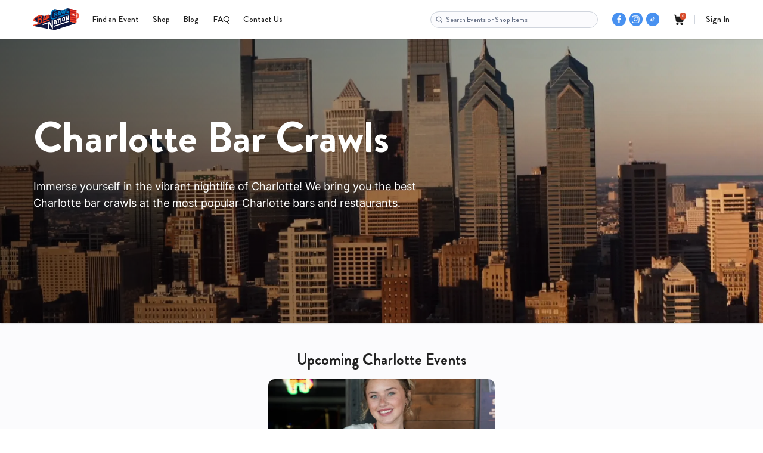

--- FILE ---
content_type: text/html; charset=UTF-8
request_url: https://www.barcrawlnation.com/findevent/clt
body_size: 17892
content:
<!DOCTYPE html>
<html lang="en">
<head>
  <meta charset="utf-8">
  <meta name="viewport" content="width=device-width, minimum-scale=1.0, maximum-scale=1.0, user-scalable=no">
  <meta name="robots" content=" index, follow ">
  <meta name="csrf-token" content="XdJidMMMW2mBYrWTz95EcMjNDuMHUMuYkIGreGEK">

      <title>Charlotte Themed Events and Bar Crawls | Bar Crawl Nation</title>
    <link rel="canonical" href="https://www.barcrawlnation.com/findevent/charlotte"/>
    <meta name='description' itemprop='description'
          content="Explore Charlotte's food and drink scene in a whole new way! Bar Crawl Nation's themed events take you on an adventure through the city's top bars and restaurants. Don't miss out on our upcoming Charlotte events - book your tickets today."/>
    <meta name='keywords'
          content='Bar Crawl Nation Event Events Charlotte Bar Crawls Halloween events Charlotte Bar Crawls pub crawl'/>
    <meta property='article:section' content='event'/>

    <meta property="og:description"
          content="Explore Charlotte's food and drink scene in a whole new way! Bar Crawl Nation's themed events take you on an adventure through the city's top bars and restaurants. Don't miss out on our upcoming Charlotte events - book your tickets today."/>
    <meta property="og:title" content="Charlotte Themed Events and Bar Crawls | Bar Crawl Nation"/>
    <meta property="og:url" content="https://www.barcrawlnation.com/findevent/charlotte"/>
    <meta property="og:type" content="article"/>
    <meta property="og:locale" content="en-us"/>
    <meta property="og:locale:alternate" content="en-us"/>
    <meta property="og:site_name" content="Bar Crawl Nation"/>
    <meta property="og:image" content="https://www.barcrawlnation.com/front/v2/img/city/landing.webp"/>

    <meta name="twitter:card" content="summary"/>
    <meta name="twitter:title" content="Charlotte Themed Events and Bar Crawls | Bar Crawl Nation"/>
    <meta name="twitter:site" content="@barcrawlnation"/>
    <meta name="theme-color" content="#ffffff">
  <meta http-equiv="X-UA-Compatible" content="IE=edge" />
  <link rel="stylesheet" href="/front/v2/css/style.min.css?v=1.1.91" />
  <link rel="icon" type="image/png" sizes="16x16" href="https://www.barcrawlnation.com/favicon/favicon-48.png">
  <meta property="fb:app_id" content="353913825064437">
  <meta name="facebook-domain-verification" content="y85lbrkv22zm6ul9tmops12dnd07m1" />

  <script type="22ee2709850e41f80ac07230-text/javascript">
    var _learnq = _learnq || [];
  </script>
	<script type="22ee2709850e41f80ac07230-text/javascript">
		var CONFIG = {
			csrfToken: 'XdJidMMMW2mBYrWTz95EcMjNDuMHUMuYkIGreGEK',
			baseUrl: 'https://www.barcrawlnation.com',
			setLat: '39.9625',
			setLong: '-83.0061',
			distance: '500'
		};

		var checkoutUrl = '/checkout?abandoned_session_id=' + CONFIG.csrfToken;
	</script>

    <script src="https://js.sentry-cdn.com/4afe4b857eb541978467d4a39a65f373.min.js" crossorigin="anonymous" type="22ee2709850e41f80ac07230-text/javascript">
    </script>

    <!-- Init Sentry -->
    <script type="22ee2709850e41f80ac07230-text/javascript">
        Sentry.init({
            dsn: 'https://4afe4b857eb541978467d4a39a65f373@o4504618106617856.ingest.sentry.io/4504618120445952',
            tracesSampleRate: 1.0,
        });
    </script>
        <link rel="stylesheet" href="/front/v2/css/blog.css?id=9b1bd30033a5b6fee82bbb2171a2bc05"/>

	<!-- Facebook Pixel Code -->
	<script type="22ee2709850e41f80ac07230-text/javascript">
		!function(f,b,e,v,n,t,s)
		{if(f.fbq)return;n=f.fbq=function(){n.callMethod?
		n.callMethod.apply(n,arguments):n.queue.push(arguments)};
		if(!f._fbq)f._fbq=n;n.push=n;n.loaded=!0;n.version='2.0';
		n.queue=[];t=b.createElement(e);t.async=!0;
		t.src=v;s=b.getElementsByTagName(e)[0];
		s.parentNode.insertBefore(t,s)}(window,document,'script',
		'https://connect.facebook.net/en_US/fbevents.js');
		fbq('init', '747898468666528');
	</script>
	<noscript>
		<img height="1" width="1"
		src="https://www.facebook.com/tr?id=747898468666528&ev=PageView
		&noscript=1"/>
	</noscript>
	<!-- End Facebook Pixel Code -->

	<!-- Global site tag (gtag.js) - Google Analytics -->
	<script async src="https://www.googletagmanager.com/gtag/js?id=G-VPYPNQ11B6" type="22ee2709850e41f80ac07230-text/javascript"></script>
	<script type="22ee2709850e41f80ac07230-text/javascript">
	  window.dataLayer = window.dataLayer || [];
	  function gtag(){dataLayer.push(arguments);}
	  gtag('js', new Date());

	  gtag('config', 'G-VPYPNQ11B6');
    gtag('config', 'AW-980634744');
	</script>

    <script src="/front/v2/js/jquery.min.js" type="22ee2709850e41f80ac07230-text/javascript"></script>
    <script type="22ee2709850e41f80ac07230-text/javascript">
        ensureFbc();
        ensureTTc();
        firePageload();

        function setCookie(name, value, maxAgeSec, domain) {
            document.cookie = [
                name + '=' + value,
                'Max-Age=' + maxAgeSec,
                'Path=/',
                'Domain=' + (domain || '.' + location.hostname.replace(/^www\./, '')),
                'SameSite=Lax',
                'Secure'
            ].join('; ');
        }

        function ensureTTc() {
            const ttclid = new URLSearchParams(window.location.search).get('ttclid');
            if (ttclid) {
                setCookie('_ttclid', ttclid, 60 * 60 * 24 * 30, '.barcrawlnation.com'); // 30 days
                return ttclid;
            }

            return getCookie('_ttclid');
        }

        function ensureFbc() {
            const fbclid = new URLSearchParams(window.location.search).get('fbclid');
            const existing = getCookie('_fbc');
            if (fbclid) {
                const fbc = `fb.1.${Date.now()}.${fbclid}`;
                setCookie('_fbc', fbc, 60 * 60 * 24 * 90, '.barcrawlnation.com'); // 90 days
                return fbc;
            }
            return existing;
        }

        let FB_EVENT_ID = 'pv_' + Date.now().toString(36) + '_' + Math.random().toString(36).slice(2,8);
        let fbConversionsAPICooldownTimerInterval = 30000;
        let fbConversionsAPICooldownTimers = {};

        let TT_EVENT_ID = Date.now() + parseInt(Math.random(100000));
        let ttConversionsAPICooldownTimerInterval = 30000;
        let ttConversionsAPICooldownTimers = {};

        function getCookie(name) {
            const match = document.cookie.match(new RegExp('(^| )' + name + '=([^;]+)'));
            return match ? match[2] : null;
        }

        function getFbc() {
            const fbclid = new URLSearchParams(window.location.search).get('fbclid');
            if (fbclid) {
                return `fb.1.${Date.now()}.${fbclid}`;
            }
            return getCookie('_fbc');
        }

        function getTTc() {
            const ttclid = new URLSearchParams(window.location.search).get('ttclid');
            if (ttclid) {
                return ttclid;
            }
            return getCookie('_ttclid');
        }

        function firePageload() {
            try {
                let eventName = 'PageView';
                fbConversionsAPICooldownTimers[eventName] = undefined;
                triggerFBConversionsAPI(eventName);
                triggerTTConversionsAPI(eventName);
            } catch (ob) {
                setTimeout(function () {
                    firePageload();
                }, 100);
            }
        }

        function triggerFBConversionsAPI(eventName, payload) {
            if (payload === undefined) {
                payload = {};
            }

            let now = Date.now();
            if (fbConversionsAPICooldownTimers[eventName] !== undefined) {
                if (now < fbConversionsAPICooldownTimers[eventName]) {
                    console.log('wait for cooldown: ' + (fbConversionsAPICooldownTimers[eventName] - now));
                    return;
                }
            }

            // Fire Pixel (client-side)
            fbq('track', eventName, payload, {eventID: FB_EVENT_ID});

            payload.fbp = getCookie('_fbp');
            payload.fbclid = getFbc();
            const page_url = location.href
            $.ajax({
                url: '/api/v2/trigger_fb_conversions_api',
                method: 'POST',
                async: true,
                dataType: "json",
                data: {
                    session_id: CONFIG.csrfToken,
                    event_name: eventName,
                    fb_event_id: FB_EVENT_ID,
                    event_time: Math.floor(Date.now() / 1000),
                    user_agent: navigator.userAgent,
                    page_url: page_url,
                    payload: payload
                },
                success: function () {
                    fbConversionsAPICooldownTimers[eventName] = Date.now() + fbConversionsAPICooldownTimerInterval;
                },
            });
        }

        function triggerTTConversionsAPI(eventName, payload) {
            if (payload === undefined) {
                payload = {};
            }

            const now = Date.now();
            if (ttConversionsAPICooldownTimers[eventName] !== undefined) {
                if (now < ttConversionsAPICooldownTimers[eventName]) {
                    console.log('wait for cooldown: ' + (ttConversionsAPICooldownTimers[eventName] - now));
                    return;
                }
            }

            ttq.track(eventName, payload, {event_id: TT_EVENT_ID});

            $.ajax({
                url: '/api/v2/trigger_tt_conversions_api',
                method: 'POST',
                async: true,
                dataType: "json",
                data: {
                    session_id: CONFIG.csrfToken,
                    tt_event_id: TT_EVENT_ID,
                    event_name: eventName,
                    payload: payload,
                    page_url: location.href,
                    ttp: getCookie('_ttp'),
                    ttclid: getTTc(),
                    user_agent: navigator.userAgent,
                },
                success: function () {
                    ttConversionsAPICooldownTimers[eventName] = Date.now() + ttConversionsAPICooldownTimerInterval;
                },
            });
        }

        function triggerAddToCartAnalytics(data) {
            triggerFBConversionsAPI('AddToCart', data.fb_payload);
            triggerTTConversionsAPI('AddToCart', data.tt_payload);
            _learnq.push(["track", "Added to Cart", data.kl_payload]);
            gtag('event', 'add_to_cart', data.ga_payload);
        }
    </script>

  <!-- TikTok Pixel Code -->
  <script type="22ee2709850e41f80ac07230-text/javascript">
  !function (w, d, t) {
    w.TiktokAnalyticsObject=t;var ttq=w[t]=w[t]||[];ttq.methods=["page","track","identify","instances","debug","on","off","once","ready","alias","group","enableCookie","disableCookie"],ttq.setAndDefer=function(t,e){t[e]=function(){t.push([e].concat(Array.prototype.slice.call(arguments,0)))}};for(var i=0;i<ttq.methods.length;i++)ttq.setAndDefer(ttq,ttq.methods[i]);ttq.instance=function(t){for(var e=ttq._i[t]||[],n=0;n<ttq.methods.length;n++)ttq.setAndDefer(e,ttq.methods[n]);return e},ttq.load=function(e,n){var i="https://analytics.tiktok.com/i18n/pixel/events.js";ttq._i=ttq._i||{},ttq._i[e]=[],ttq._i[e]._u=i,ttq._t=ttq._t||{},ttq._t[e]=+new Date,ttq._o=ttq._o||{},ttq._o[e]=n||{};var o=document.createElement("script");o.type="text/javascript",o.async=!0,o.src=i+"?sdkid="+e+"&lib="+t;var a=document.getElementsByTagName("script")[0];a.parentNode.insertBefore(o,a)};

    ttq.load('CIOAIDRC77U9SONO3CJ0');
    ttq.page();
  }(window, document, 'ttq');
  </script>
  <!-- -->

  <!-- Snap Pixel Code -->
  <script type="22ee2709850e41f80ac07230-text/javascript">
    (function(e,t,n){if(e.snaptr)return;var a=e.snaptr=function()
    {a.handleRequest?a.handleRequest.apply(a,arguments):a.queue.push(arguments)};
    a.queue=[];var s='script';r=t.createElement(s);r.async=!0;
    r.src=n;var u=t.getElementsByTagName(s)[0];
    u.parentNode.insertBefore(r,u);})(window,document,
    'https://sc-static.net/scevent.min.js');
    snaptr('init', 'e8486568-97b1-45e3-80e8-c59132c58a3d', {
    'user_email': '__INSERT_USER_EMAIL__'
    });
    snaptr('track', 'PAGE_VIEW');
  </script>
  <!-- -->
</head>

<body>
  <span class="klv-trigger"></span>
	<!-- Navigation -->
	<header class="main__header  dash ">
		<div class="main__header_content container">

		<div href="javascript:void(0);" class="hamburger">
			<div class="hamburger__inner">
				<span></span>
				<span></span>
				<span></span>
			</div>
		</div>

		<a href="/" class="logo"><img src="/front/v2/img/logo.svg" alt="logo"></a>
		<nav class="main__nav">
			<ul class="main__menu desktop">
				<li><a href="/findevent">Find an Event</a></li>
				<li><a href="/shop">Shop</a></li>
				<li><a href="https://www.barcrawlnation.com/blog">Blog</a></li>
				<li><a href="https://www.barcrawlnation.com/faq">FAQ</a></li>
				<li><a href="https://www.barcrawlnation.com/contact-us">Contact Us</a></li>
			</ul>

			<div class="account mobile">
					<span class="account__text">My Account</span>
					<div class="account__extra">
						<ul class="sub__list">
															<li><a href="/login"><img src="/front/v2/img/user.svg" alt="signin"> Sign In or Create Account</a></li>
													</ul>
					</div>
			</div>

			<ul class="main__menu mobile">
				<li><a href="/return-policy">RETURN POLICY</a></li>
				<li><a href="/privacy-policy">PRIVACY POLICY</a></li>
				<li><a href="/terms-condition">TERMS+CONDITIONS</a></li>
			</ul>



			<div class="app__list_wrapper">
				<h6>Got Your Tickets? Awesome.</h6>
				<h5>Now Get the App!</h5>
				<ul class="app__list">
					<li><a href="https://play.google.com/store/apps/details?id=com.barcrawlnation&amp;hl=en_US" target="_blank"><img src="/front/v2/img/google-play.svg" alt="google-play"></a></li>
					<li><a href="https://itunes.apple.com/us/app/barcrawlnation/id1365105442" target="_blank"><img src="/front/v2/img/app-store.svg" alt="app-store"></a></li>
				</ul>
			</div>

			<ul class="socials mobile">
				<li><a href="https://www.snapchat.com/add/barcrawlnation" target="_blank"><img src="/front/v2/img/ghost.svg" alt="snapchat"></a></li>
				<li><a href="https://www.facebook.com/BarCrawlNation/" target="_blank"><img src="/front/v2/img/facebook.svg" alt="facebook"></a></li>
				<li><a href="https://x.com/barcrawlnation" target="_blank"><img class="x-logo" src="/front/v2/img/socials/x/white.svg" alt="x"></a></li>
				<li><a href="https://www.tiktok.com/@barcrawlnation" target="_blank"><img src="/front/v2/img/tiktok.svg" alt="tiktok"></a></li>
				<li><a href="https://www.youtube.com/@barcrawlnation" target="_blank"><img src="/front/v2/img/youtube.svg" alt="youtube"></a></li>
				<li><a href="https://www.instagram.com/barcrawlnation/" target="_blank"><img src="/front/v2/img/china.svg" alt="instagram"></a></li>
			</ul>

		</nav>
		<form class="header__search_form" autocomplete="off" onSubmit="if (!window.__cfRLUnblockHandlers) return false; return false" data-cf-modified-22ee2709850e41f80ac07230-="">
			<div class="form__field">
				<input type="search" name="global__search" value=""
					   id="header__search" placeholder="Search Events or Shop Items">
				<img class="clear-icon" src="/front/v2/img/close-icon-grey.svg" alt="clear">
			</div>
			<button type="button">
				<img src="/front/v2/img/search-alt.svg" alt="search">
			</button>
		</form>
		<ul class="socials desktop">
			<li><a href="https://www.facebook.com/BarCrawlNation/" target="_blank"><img src="/front/v2/img/facebook.svg" alt="facebook"></a></li>
			<li><a href="https://www.instagram.com/barcrawlnation/" target="_blank"><img src="/front/v2/img/instagram.svg" alt="instagram"></a></li>
			<li><a href="https://www.tiktok.com/@barcrawlnation" target="_blank"><img src="/front/v2/img/tiktok.svg" alt="tiktok"></a></li>
		</ul>
		<div class="actions">
			<a href="/cart" class="cart">
				<img src="https://www.barcrawlnation.com/front/v2/img/cart.svg" alt="cart">
				<span class="cart__items_count">0</span>
			</a>
							<a href="/login" class="sign">Sign In</a>
					</div>
	</div>
</header>

<div class="search__area">
	<input type="text" name="session_id" value="XdJidMMMW2mBYrWTz95EcMjNDuMHUMuYkIGreGEK" hidden>
	<div class="search__area_overlay"></div>
	<div class="search__area_content container">
		<div class="search__area_content_header">
			<button type="button" class="back">
				<img src="/front/v2/img/angle-back.svg" alt="back">
			</button>
			<form class="search__area_form" autocomplete="off">
				<div class="form__field">
					<input type="search" name="global__search" id="global__search" placeholder="Search Events or Shop Items">
				</div>
			</form>
			<div class="search__area_actions">
				<img src="/front/v2/img/search-alt.svg" alt="search" class="icon">
				<button type="button" class="close">
					<img src="/front/v2/img/close-icon.svg" alt="close">
				</button>
			</div>
		</div>
		<div class="search__area_content_body">


			<div class="search__area_history">
				<h6 class="search__area_history_title">Try keywords like <span>“Chicago”</span> or <span>“Halloween”</span></h6>
				<!-- <ul class="search__area_history_list">
					<li><a href="javascript:void(0);">Party</a></li>
					<li><a href="javascript:void(0);">Bar</a></li>
					<li><a href="javascript:void(0);">Crawl</a></li>
				</ul> -->
			</div>


			<div class="search__area_results"></div>
		</div>
	</div>
</div>

    <div     class="notification__bar inline notification_cart__bar hidden global"
       >
        <div class="notification__bar_line red">
            <div class="notification__bar_line_inner">
			<span class="notification__bar_line_text"><img src="/front/v2/img/warning.svg" alt="attention">
				<span>Time left before tickets return to inventory</span>
			</span>

                <ul class="notification__bar_list">
                    <li>
                        <span class="time"><span class="minutes"></span>m<i>:</i><span class="seconds"></span>s</span>
                    </li>
                </ul>
            </div>
        </div>
    </div>
	    <main class="city-landing-wrapper bg-ghost-white">
        <div class="relative page-image-wrapper">
            <div class="absolute shadow h-full w-full"></div>
            <div class="container mx-auto h-full w-full">
                <div class="absolute max-w-[700px] h-full flex items-start justify-end md:justify-center flex-col space-y-[4px] md:space-y-[24px]">
                    <h1 class="font-bold font-brandon text-white text-[32px] md:text-[72px] leading-[44px] md:leading-[88px]">
                        Charlotte Bar Crawls
                    </h1>
                    <h2 class="font-normal font-inter text-white text-[18px] leading-[28px]">
                        Immerse yourself in the vibrant nightlife of Charlotte! We bring you the best Charlotte bar crawls at the most popular Charlotte bars and restaurants.
                    </h2>
                </div>
            </div>
            <img class="w-full h-svh object-cover" src="https://www.barcrawlnation.com/front/v2/img/city/landing.webp" alt="Charlotte image"/>
        </div>

        <div class="pb-[32px] md:pb-[80px]">
            <section class="slider__area " style="padding-bottom: 0">
    <div class="slider__area_content container">
        <div class="slider__area_content_header">
            <h3 class="title   text-center ">
                Upcoming Charlotte Events
            </h3>
        </div>

        <div class="slider__area_content_body">
            <div class="slider__area_carousel splide" data-slides="3">
                <div class="splide__track">
                    <ul class="splide__list"
                        style="display: flex; justify-content: center">
                                                    <li class="splide__slide">
                                <div class="event__card">
                                    <a href="/events/charlotte-tacos-margs-2026" class="event__card_link">link</a>
                                    <div class="event__card_img">
                                        <a href="/events/charlotte-tacos-margs-2026">link</a>
                                        <div class="event__card_img_inner" data-bg-url="https://www.barcrawlnation.com/images/events/img699_d1e357e452.jpg"></div>
                                    </div>
                                    <div class="event__card_info">
                                        <div style="padding-right: 2.5rem">
                                            <h6 class="title">
                                                <a href="/events/charlotte-tacos-margs-2026">Tacos &amp; Margs Crawl&reg;</a>
                                            </h6>
                                            <h5 class="location"
                                                style="overflow: hidden;display: -webkit-box;-webkit-box-orient: vertical;-webkit-line-clamp: 2;">
                                                                                                    Cinco de Mayo Weekend: Join the ultimate taco &amp; margarita fiesta taking over Charlotte&#039;s best bars! Expect packed patios, DJs, themed photo ops, and exclusive specials. Go VIP for early entry, a welcome marg, and 3+ tacos on the house!
                                                                                            </h5>
                                        </div>
                                        <div>
                                            <div class="date">
                                                                                                    <span>May</span>
                                                                                                    <span>02</span>
                                                                                            </div>
                                        </div>
                                    </div>
                                </div>
                            </li>
                                            </ul>
                </div>
            </div>
        </div>

                    <div class="slider__area_content_footer">
                <a href="https://www.barcrawlnation.com/findevent?search_name=clt" class="btn wide">
                    SEE MORE EVENTS
                </a>
            </div>
            </div>
</section>
        </div>

        <section class="side__info  inverted ">
    <div class="side__info_area image" style="">
        <div data-bg-url="https://www.barcrawlnation.com/front/v2/img/city/hero.webp"></div>
    </div>
    <div class="side__info_area content"
         style=" background-color: #eef4ff !important; ">
        <div class="overlay">
                                                <img src="https://www.barcrawlnation.com/front/v2/img/wine.svg" alt="icon-0" class="no-rotate no-top">
                                                                <img src="https://www.barcrawlnation.com/front/v2/img/pizza.svg" alt="icon-1" class="no-rotate no-top">
                                    </div>
        <div class="text">
            <h4 class="title">
                Uncover Charlotte&#039;s Vibrant 
                <span>
                    Nightlife
                </span>
            </h4>
                            <p>A Charlotte bar crawl is the best way to experience the pulse of Charlotte's nightlife. Navigate lively streets, discover popular neighborhoods, and enjoy the city's well-deserved reputation for unforgettable nights out along the way!</p>
            
                    </div>
    </div>
</section>

        <div class="py-[24px] md:py-[80px]">
                            <div class="blog-articles container mx-auto">
    <h3>Blog Articles</h3>

    <div class="slider__area p-0 md:pt-[16px]">
        <div class="slider__area_content">
            <div class="slider__area_content_header">
                <h3 class="title"></h3>
            </div>
            <div class="slider__area_content_body">
                <div class="slider__area_carousel splide" data-slides="4">
                    <div class="splide__track">
                        <ul class="splide__list">
                                                            <li class="splide__slide flex no-one">
                                    <div class="event__card shadowed flex flex-col w-full">
                                        <a href="https://www.barcrawlnation.com/blog/2025s-creepy-cocktails-spooky-shots-to-haunt-your-halloween"
                                           class="event__card_link">link</a>
                                        <div class="event__card_img city__blog_articles_img">
                                            <a href="https://www.barcrawlnation.com/blog/2025s-creepy-cocktails-spooky-shots-to-haunt-your-halloween">link</a>
                                            <div class="event__card_img_inner"
                                                 data-bg-url="https://barcrawlnation.com/images/blogs/1758998813_b5vAotpO0f.jpg"></div>
                                        </div>
                                        <div class="event__card_info h-full">
                                            <div class="space-y-[12px] flex flex-col justify-between h-full">
                                                <p class="line-clamp-2 text-main font-bold font-brandon text-[22px] leading-[28px] md:text-[24px] md:leading-[32px]">
                                                    2025&#039;s Creepy&nbsp;Cocktails&nbsp;&amp;&nbsp;Spooky&nbsp;Shots&nbsp;to&nbsp;Haunt&nbsp;Your&nbsp;Halloween&nbsp;
                                                </p>
                                                <p class="text-secondary font-normal text-[18px] leading-[28px] line-clamp-2 font-inter">
                                                    Creepy Cocktails &amp; Spooky Shots to Haunt Your Halloween 2025

2025&nbsp;Halloween&nbsp;cocktails&nbsp;that&nbsp;cook&mdash;aka&nbsp;no&nbsp;basic&nbsp;pumpkin&nbsp;spice.&nbsp;Think&nbsp;a&nbsp;glitter-pink&nbsp;pony&nbsp;drink,&nbsp;a&nbsp;shot&nbsp;that&nbsp;captures&nbsp;Bieber-level&nbsp;heartbreak,&nbsp;or&nbsp;a&nbsp;K-Pop&nbsp;demon&nbsp;hunter&nbsp;mix&nbsp;with&nbsp;serious&nbsp;kick.&nbsp;These&nbsp;six&nbsp;recipes&nbsp;are&nbsp;perfect&nbsp;for&nbsp;kicking&nbsp;off&nbsp;your&nbsp;night&nbsp;or&nbsp;sliding&nbsp;across&nbsp;the&nbsp;bar&nbsp;to&nbsp;your&nbsp;bartender.

1.&nbsp;Cardi&nbsp;B&rsquo;s&nbsp;Bloody&nbsp;B
She&nbsp;was&nbsp;just&nbsp;on&nbsp;the&nbsp;stand,&nbsp;but&nbsp;this&nbsp;is&nbsp;one&nbsp;case&nbsp;where&nbsp;you&nbsp;won&rsquo;t&nbsp;feel&nbsp;guilty.&nbsp;Basically&nbsp;a&nbsp;courtroom-ready&nbsp;Bloody&nbsp;Mary&nbsp;with&nbsp;Cardi-level&nbsp;drama.

2&nbsp;oz&nbsp;vodka
1&nbsp;oz&nbsp;cranberry&nbsp;juice
&frac12;&nbsp;oz&nbsp;lime&nbsp;juice
Splash&nbsp;of&nbsp;grenadine
Black&nbsp;sugar&nbsp;rim

How&nbsp;to&nbsp;make:&nbsp;Shake&nbsp;with&nbsp;ice&nbsp;and&nbsp;strain&nbsp;into&nbsp;a&nbsp;martini&nbsp;glass.&nbsp;Rim&nbsp;with&nbsp;black&nbsp;sugar&nbsp;for&nbsp;the&nbsp;final&nbsp;&ldquo;okurrr.&rdquo;

2.&nbsp;Pink&nbsp;Pony&nbsp;Club&nbsp;Whiskey&nbsp;Twist
From&nbsp;viral&nbsp;lyrics&nbsp;to&nbsp;TikTok&nbsp;edits,&nbsp;Pink&nbsp;Pony&nbsp;Club&nbsp;is&nbsp;everywhere.&nbsp;This&nbsp;version&nbsp;brings&nbsp;glitter&nbsp;to&nbsp;your&nbsp;whiskey&mdash;because&nbsp;line&nbsp;dancing&nbsp;deserves&nbsp;a&nbsp;glow-up.

1.5&nbsp;oz&nbsp;whiskey
1&nbsp;oz&nbsp;strawberry&nbsp;pur&eacute;e&nbsp;or&nbsp;syrup
&frac12;&nbsp;oz&nbsp;lemon&nbsp;juice
Soda&nbsp;water
Edible&nbsp;pink&nbsp;glitter

How to make:&nbsp;Shake&nbsp;whiskey,&nbsp;strawberry,&nbsp;and&nbsp;lemon&nbsp;with&nbsp;ice.&nbsp;Top&nbsp;with&nbsp;soda&nbsp;water&nbsp;in&nbsp;a&nbsp;highball,&nbsp;swirl&nbsp;in&nbsp;glitter,&nbsp;and&nbsp;serve&nbsp;like&nbsp;a&nbsp;neon&nbsp;fever&nbsp;dream.

3.&nbsp;Bieber&nbsp;Breakdown&nbsp;Shot
He&rsquo;s&nbsp;been&nbsp;looking&nbsp;rough&nbsp;in&nbsp;the&nbsp;headlines,&nbsp;but&nbsp;this&nbsp;breakdown&nbsp;goes&nbsp;down&nbsp;quick.&nbsp;Blue,&nbsp;sour,&nbsp;and&nbsp;salty&mdash;just&nbsp;like&nbsp;his&nbsp;last&nbsp;tabloid&nbsp;week.

1&nbsp;oz&nbsp;vodka
&frac12;&nbsp;oz&nbsp;blue&nbsp;cura&ccedil;ao
&frac12;&nbsp;oz&nbsp;sour&nbsp;mix
Dash&nbsp;of&nbsp;salt

How&nbsp;to&nbsp;make:&nbsp;Shake&nbsp;with&nbsp;ice&nbsp;and&nbsp;strain&nbsp;into&nbsp;a&nbsp;shot&nbsp;glass.&nbsp;Salt&nbsp;rim&nbsp;optional&mdash;because&nbsp;sometimes&nbsp;heartbreak&nbsp;stings.

4.&nbsp;K-Pop&nbsp;Demon&nbsp;Hunter
K-Pop&nbsp;idols&nbsp;slay&nbsp;stages,&nbsp;demon&nbsp;hunters&nbsp;slay&nbsp;monsters&mdash;this&nbsp;drink&nbsp;slays&nbsp;your&nbsp;Saturday&nbsp;night.&nbsp;Sweet,&nbsp;neon,&nbsp;and&nbsp;sharp&nbsp;enough&nbsp;to&nbsp;make&nbsp;you&nbsp;stan&nbsp;harder.

1&nbsp;oz&nbsp;soju
1&nbsp;oz&nbsp;energy&nbsp;drink&nbsp;(think&nbsp;Red&nbsp;Bull)
&frac12;&nbsp;oz&nbsp;melon&nbsp;liqueur
Gummy&nbsp;candy&nbsp;spear&nbsp;for&nbsp;garnish

How&nbsp;to&nbsp;make:&nbsp;Build&nbsp;in&nbsp;a&nbsp;short&nbsp;glass&nbsp;over&nbsp;ice.&nbsp;Drop&nbsp;the&nbsp;candy&nbsp;spear&nbsp;across&nbsp;the&nbsp;rim&nbsp;like&nbsp;a&nbsp;mic&nbsp;drop.

5.&nbsp;Wednesday&rsquo;s&nbsp;Dead&nbsp;Dance
Season&nbsp;2&nbsp;dropped,&nbsp;and&nbsp;she&rsquo;s&nbsp;darker&nbsp;than&nbsp;ever.&nbsp;This&nbsp;jet-black&nbsp;shot&nbsp;keeps&nbsp;the&nbsp;same&nbsp;deadpan&nbsp;energy&mdash;zero&nbsp;smiles,&nbsp;all&nbsp;style.

1&nbsp;oz&nbsp;black&nbsp;vodka
&frac12;&nbsp;oz&nbsp;coffee&nbsp;liqueur
Dash&nbsp;of&nbsp;cinnamon

How&nbsp;to&nbsp;make:&nbsp;Layer&nbsp;in&nbsp;a&nbsp;shot&nbsp;glass.&nbsp;Finish&nbsp;with&nbsp;a&nbsp;sprinkle&nbsp;of&nbsp;cinnamon&nbsp;dust.

6.&nbsp;Showgirl&nbsp;Spritz
Las Vegas showgirls just had their big resurgence thanks to Ms. Swift&mdash;and this one sparkles like sequins under stage lights. Flashy, fizzy, and made to be photographed.

3&nbsp;oz&nbsp;prosecco
1&nbsp;oz&nbsp;elderflower&nbsp;liqueur
1&nbsp;oz&nbsp;soda&nbsp;water
Edible&nbsp;glitter

How&nbsp;to&nbsp;make:&nbsp;Build&nbsp;in&nbsp;a&nbsp;wine&nbsp;glass&nbsp;with&nbsp;ice.&nbsp;Stir&nbsp;gently&nbsp;and&nbsp;shimmer&nbsp;under&nbsp;the&nbsp;lights.

Wanna&nbsp;try&nbsp;some&nbsp;spooky&nbsp;cocktails&nbsp;without&nbsp;the&nbsp;effort?&nbsp;&nbsp;
Then&nbsp;join&nbsp;the&nbsp;2025 &ldquo;Boos Fest&rdquo; Bar Crawl coming to a city near you! Taking over 40+ US cities, the event includes free cover at spookily decked out venues, live DJs, diobolical drink specials, photo ops, and a $750 costume contest, it&rsquo;s the ultimate stage to debut your Bloody B or Bieber Breakdown.&nbsp;
Get your ticket now: Bar&nbsp;Crawl&nbsp;Nation
                                                </p>
                                            </div>
                                        </div>
                                    </div>
                                </li>
                                                            <li class="splide__slide flex no-one">
                                    <div class="event__card shadowed flex flex-col w-full">
                                        <a href="https://www.barcrawlnation.com/blog/halloween-2025-on-the-fly-last-minute-ideas-to-spookify-your-celebration"
                                           class="event__card_link">link</a>
                                        <div class="event__card_img city__blog_articles_img">
                                            <a href="https://www.barcrawlnation.com/blog/halloween-2025-on-the-fly-last-minute-ideas-to-spookify-your-celebration">link</a>
                                            <div class="event__card_img_inner"
                                                 data-bg-url="https://barcrawlnation.com/images/blogs/1759001018_2SCwKZ7Su9.png"></div>
                                        </div>
                                        <div class="event__card_info h-full">
                                            <div class="space-y-[12px] flex flex-col justify-between h-full">
                                                <p class="line-clamp-2 text-main font-bold font-brandon text-[22px] leading-[28px] md:text-[24px] md:leading-[32px]">
                                                    Halloween 2025 on the Fly: Last-Minute Ideas To Spookify Your Celebration
                                                </p>
                                                <p class="text-secondary font-normal text-[18px] leading-[28px] line-clamp-2 font-inter">
                                                    Halloween 2025 on the Fly: Last-Minute Ideas To Spookify Your Celebration
Halloween night snuck up, and you&rsquo;ve got nothing planned?&nbsp;
No party? No costume? No plan? Perfect. Halloween isn&rsquo;t about perfection&mdash;it&rsquo;s about vibes, scares, and maybe a little mischief. With a few quick moves, you can turn zero prep into a night worth bragging about.

1.&nbsp;Download&nbsp;a&nbsp;Haunted&nbsp;Walking&nbsp;Tour
Plenty of cities have self-guided haunted history tours you can download straight to your phone (many under $10). Pop in your earbuds, grab a friend, and wander spooky alleys or cemeteries while listening to real ghost stories tied to your city.
Pro&nbsp;tip:&nbsp;Make&nbsp;it&nbsp;interactive&mdash;assign&nbsp;roles&nbsp;like&nbsp;&ldquo;ghost&nbsp;narrator&rdquo;&nbsp;and&nbsp;&ldquo;skeptic,&rdquo;&nbsp;or&nbsp;turn&nbsp;it&nbsp;into&nbsp;a&nbsp;photo&nbsp;scavenger&nbsp;hunt&nbsp;of&nbsp;spooky&nbsp;shadows&nbsp;and&nbsp;old&nbsp;windows.

2.&nbsp;Throw&nbsp;a&nbsp;DIY&nbsp;Sip&nbsp;&amp;&nbsp;Paint&nbsp;Party
Dollar&nbsp;Tree&nbsp;has&nbsp;$1&nbsp;canvases,&nbsp;mini&nbsp;paint&nbsp;sets,&nbsp;and&nbsp;Halloween-themed&nbsp;napkins.&nbsp;Pick&nbsp;up&nbsp;a&nbsp;few,&nbsp;pour&nbsp;some&nbsp;wine,&nbsp;play&nbsp;creepy&nbsp;background&nbsp;sounds,&nbsp;and&nbsp;suddenly&nbsp;you&rsquo;ve&nbsp;got&nbsp;a&nbsp;craft-and-sip&nbsp;party.&nbsp;Everyone&nbsp;leaves&nbsp;with&nbsp;a&nbsp;spooky&nbsp;keepsake.
Pro&nbsp;tip:&nbsp;Add&nbsp;a&nbsp;competitive&nbsp;twist&mdash;vote&nbsp;on&nbsp;the&nbsp;&ldquo;scariest,&rdquo;&nbsp;&ldquo;funniest,&rdquo;&nbsp;or&nbsp;&ldquo;most&nbsp;abstract&rdquo;&nbsp;painting&nbsp;and&nbsp;award&nbsp;the&nbsp;winners&nbsp;candy&nbsp;or&nbsp;mini&nbsp;bottles.

3.&nbsp;Jump&nbsp;into&nbsp;Bar&nbsp;Crawl&nbsp;Nation&rsquo;s&nbsp;&ldquo;Boos&nbsp;Fest&rdquo;
Skip&nbsp;stressing&nbsp;and&nbsp;head&nbsp;straight&nbsp;for&nbsp;the&nbsp;fun&nbsp;with&nbsp;Bar&nbsp;Crawl&nbsp;Nation&rsquo;s&nbsp;Halloween&nbsp;Bar&nbsp;Crawl&nbsp;taking&nbsp;over&nbsp;40+&nbsp;US&nbsp;cities!
Tickets&nbsp;include&nbsp;free&nbsp;cover&nbsp;at&nbsp;decked&nbsp;out&nbsp;bars,&nbsp;live&nbsp;DJs,&nbsp;spooky&nbsp;drink&nbsp;specials,&nbsp;trick-or-treat&nbsp;prizes&nbsp;at&nbsp;every&nbsp;stop,&nbsp;and&nbsp;a&nbsp;$750&nbsp;prize-pool&nbsp;costume&nbsp;contest.&nbsp;Since&nbsp;it&rsquo;s&nbsp;self-led,&nbsp;you&nbsp;can&nbsp;float&nbsp;from&nbsp;bar&nbsp;to&nbsp;bar&nbsp;at&nbsp;your&nbsp;own&nbsp;pace&nbsp;and&nbsp;keep&nbsp;the&nbsp;night&nbsp;going&nbsp;until&nbsp;the&nbsp;after-party.
Pro&nbsp;tip:&nbsp;Pair&nbsp;up&nbsp;with&nbsp;friends&nbsp;and&nbsp;each&nbsp;claim&nbsp;a&nbsp;different&nbsp;&ldquo;trick-or-treat&rdquo;&nbsp;prize&nbsp;at&nbsp;the&nbsp;venues&mdash;you&rsquo;ll&nbsp;end&nbsp;the&nbsp;night&nbsp;with&nbsp;a&nbsp;haul.
Get&nbsp;your&nbsp;tickets&nbsp;here:&nbsp;Bar&nbsp;Crawl&nbsp;Nation&rsquo;s&nbsp;Halloween&nbsp;Bar&nbsp;Crawl

4.&nbsp;Thrift&nbsp;a&nbsp;Costume&mdash;But&nbsp;Let&nbsp;Your&nbsp;Friends&nbsp;Choose
Bored&nbsp;of&nbsp;basic&nbsp;costumes?&nbsp;Head&nbsp;to&nbsp;your&nbsp;local&nbsp;thrift&nbsp;or&nbsp;charity&nbsp;shop&nbsp;and&nbsp;draw&nbsp;names.&nbsp;Each&nbsp;person&nbsp;has&nbsp;to&nbsp;pick&nbsp;a&nbsp;costume&nbsp;for&nbsp;someone&nbsp;else,&nbsp;and&nbsp;everyone&nbsp;wears&nbsp;their&nbsp;surprise&nbsp;outfit.&nbsp;End&nbsp;the&nbsp;night&nbsp;strutting&nbsp;around&nbsp;town&mdash;or&nbsp;hold&nbsp;your&nbsp;own&nbsp;haunted&nbsp;fashion&nbsp;show&nbsp;at&nbsp;home.
Pro&nbsp;tip:&nbsp;Set&nbsp;a&nbsp;$10&ndash;$15&nbsp;budget&nbsp;cap&nbsp;for&nbsp;each&nbsp;costume&nbsp;pick&nbsp;to&nbsp;keep&nbsp;it&nbsp;fair&nbsp;and&nbsp;extra&nbsp;funny.

5.&nbsp;Host&nbsp;a&nbsp;Pumpkin&nbsp;Smash&nbsp;Party
No carving tools? No problem. Grab clearance pumpkins from the grocery store, set up a tarp in the backyard, hand out mallets or bats, and let guests smash them to spooky music.
Pro&nbsp;tip:&nbsp;Feeling&nbsp;frustrated?&nbsp;Tape&nbsp;a&nbsp;picture&nbsp;of&nbsp;your&nbsp;ex,&nbsp;your&nbsp;boss,&nbsp;or&nbsp;that&nbsp;one&nbsp;friend&nbsp;who&nbsp;ghosted&nbsp;you&nbsp;right&nbsp;onto&nbsp;the&nbsp;pumpkin&nbsp;before&nbsp;smashing.&nbsp;Instant&nbsp;therapy.

6.&nbsp;Have&nbsp;a&nbsp;Halloween&nbsp;Movie&nbsp;Marathon&nbsp;While&nbsp;Passing&nbsp;Out&nbsp;Candy
For&nbsp;introverts,&nbsp;this&nbsp;one&rsquo;s&nbsp;gold.&nbsp;Line&nbsp;up&nbsp;scary&nbsp;classics&nbsp;or&nbsp;campy&nbsp;cult&nbsp;favorites,&nbsp;dim&nbsp;the&nbsp;lights,&nbsp;and&nbsp;pass&nbsp;out&nbsp;candy&nbsp;to&nbsp;trick-or-treaters&nbsp;between&nbsp;scenes.
Pro&nbsp;tip:&nbsp;Make&nbsp;it&nbsp;a&nbsp;drinking&nbsp;game&mdash;take&nbsp;a&nbsp;sip&nbsp;every&nbsp;time&nbsp;a&nbsp;witch,&nbsp;ghost,&nbsp;or&nbsp;tiny&nbsp;Elphaba-in-training&nbsp;rings&nbsp;your&nbsp;doorbell.&nbsp;You&rsquo;ll&nbsp;be&nbsp;spooked&nbsp;and&nbsp;spirited&nbsp;before&nbsp;the&nbsp;credits&nbsp;roll.
Whether&nbsp;you&rsquo;re&nbsp;smashing&nbsp;pumpkins,&nbsp;thrifting&nbsp;costumes,&nbsp;or&nbsp;diving&nbsp;into&nbsp;a&nbsp;haunted&nbsp;tour,&nbsp;there&rsquo;s&nbsp;no&nbsp;shortage&nbsp;of&nbsp;ways&nbsp;to&nbsp;save&nbsp;Halloween&nbsp;at&nbsp;the&nbsp;last&nbsp;minute.&nbsp;

But&nbsp;if&nbsp;you&nbsp;want&nbsp;the&nbsp;easiest&nbsp;fix&mdash;one&nbsp;ticket,&nbsp;endless&nbsp;vibes,&nbsp;and&nbsp;guaranteed&nbsp;spooky&nbsp;fun&mdash;Bar&nbsp;Crawl&nbsp;Nation&rsquo;s&nbsp;Halloween&nbsp;Bar&nbsp;Crawl&nbsp;has&nbsp;you&nbsp;covered.&nbsp;
Grab your friends, throw on whatever costume fate hands you, and let the night carry you from bar to bar.
21+ Event
Tickets are limited and only available at&nbsp;BarCrawlNation.com
About Bar Crawl Nation:Bar Crawl Nation&reg; started hosting bar crawl events in 2015 and now operates in 40+ cities across the United States. They have worked with major brands and created nationally recognized concepts like the Tacos &amp; Margs Crawl&reg; and Mimosa Fest. Their first-of-its-kind Bar Crawl Nation app allows attendees to see venues on a map, post photos, &ldquo;check in&rdquo; at every stop, and spin-to-win prizes like free tacos.
&nbsp;
                                                </p>
                                            </div>
                                        </div>
                                    </div>
                                </li>
                                                            <li class="splide__slide flex no-one">
                                    <div class="event__card shadowed flex flex-col w-full">
                                        <a href="https://www.barcrawlnation.com/blog/halloween-2025-costume-predictions-from-taylor-swifts-showgirl-to-k-pop-demon-hunters"
                                           class="event__card_link">link</a>
                                        <div class="event__card_img city__blog_articles_img">
                                            <a href="https://www.barcrawlnation.com/blog/halloween-2025-costume-predictions-from-taylor-swifts-showgirl-to-k-pop-demon-hunters">link</a>
                                            <div class="event__card_img_inner"
                                                 data-bg-url="https://barcrawlnation.com/images/blogs/1758855031_7shaoGpyNG.png"></div>
                                        </div>
                                        <div class="event__card_info h-full">
                                            <div class="space-y-[12px] flex flex-col justify-between h-full">
                                                <p class="line-clamp-2 text-main font-bold font-brandon text-[22px] leading-[28px] md:text-[24px] md:leading-[32px]">
                                                    Halloween 2025 Costume Predictions: From Taylor Swift&rsquo;s Showgirl to K-Pop Demon Hunters
                                                </p>
                                                <p class="text-secondary font-normal text-[18px] leading-[28px] line-clamp-2 font-inter">
                                                    


Every Halloween Has Its &ldquo;It&rdquo; Look
Every year, one or two costumes rise above the rest. In 2022, it was Stranger&nbsp;Things.&nbsp;In&nbsp;2023,&nbsp;Barbie&nbsp;pink&nbsp;dominated.&nbsp;Last&nbsp;year,&nbsp;Wednesday&nbsp;Addams ruled the dance floor (and she&#039;s back).
So&nbsp;what&rsquo;s&nbsp;next?&nbsp;
For Halloween 2025, pop culture has already spoken. Expect&nbsp;Taylor&nbsp;Swift&rsquo;s&nbsp;glittering&nbsp;showgirl,&nbsp;K-Pop&nbsp;Demon&nbsp;Hunter-core,&nbsp;and&nbsp;even&nbsp;a&nbsp;nod&nbsp;to&nbsp;Justin&nbsp;Bieber&rsquo;s&nbsp;public&nbsp;breakdown.&nbsp;Add&nbsp;in&nbsp;Broadway&nbsp;witches,&nbsp;glam&nbsp;gore,&nbsp;and&nbsp;fresh&nbsp;horror&nbsp;remakes,&nbsp;and&nbsp;you&rsquo;ve&nbsp;got&nbsp;a&nbsp;costume&nbsp;lineup&nbsp;that&rsquo;s&nbsp;going&nbsp;to&nbsp;take&nbsp;over&nbsp;TikTok,&nbsp;bar&nbsp;crawls,&nbsp;and&nbsp;beyond.

Taylor&nbsp;Swift&rsquo;s&nbsp;Showgirl&nbsp;Era
Taylor&rsquo;s&nbsp;Life&nbsp;of&nbsp;a&nbsp;Showgirl&nbsp;visuals&nbsp;have&nbsp;lit&nbsp;up&nbsp;fashion&nbsp;feeds.&nbsp;Think&nbsp;rhinestone&nbsp;bras,&nbsp;feathered&nbsp;headdresses,&nbsp;and&nbsp;Portofino-orange&nbsp;glitter&nbsp;accents.&nbsp;This&nbsp;one&nbsp;has&nbsp;all&nbsp;the&nbsp;makings&nbsp;of&nbsp;2025&rsquo;s&nbsp;&ldquo;it&rdquo;&nbsp;costume:&nbsp;instantly&nbsp;recognizable,&nbsp;sparkly,&nbsp;and&nbsp;TikTok-ready.
DIY&nbsp;Tip:&nbsp;Grab&nbsp;a&nbsp;rhinestone&nbsp;bra,&nbsp;nude&nbsp;fishnets,&nbsp;and&nbsp;a&nbsp;feather&nbsp;fan.&nbsp;Layer&nbsp;on&nbsp;face&nbsp;glitter&nbsp;and&nbsp;orange&nbsp;statement&nbsp;earrings.
Shop&nbsp;the&nbsp;look:&nbsp;
Rhinestone&nbsp;bra&nbsp;top&nbsp;
Nude&nbsp;fishnet&nbsp;tights
Orange&nbsp;ostrich&nbsp;feather&nbsp;fan
Chunky&nbsp;face&nbsp;glitter&nbsp;gel
Orange&nbsp;rhinestone&nbsp;earrings
&nbsp;

K-Pop&nbsp;Demon&nbsp;Hunters
Netflix&rsquo;s&nbsp;K-Pop&nbsp;Demon&nbsp;Hunters&nbsp;smashed&nbsp;into&nbsp;fandom&nbsp;culture,&nbsp;and&nbsp;official&nbsp;costume&nbsp;collabs&nbsp;are&nbsp;already&nbsp;on&nbsp;sale.&nbsp;Expect&nbsp;full&nbsp;squads&nbsp;to&nbsp;roll&nbsp;into&nbsp;Halloween&nbsp;weekend&nbsp;as&nbsp;glamorous&nbsp;monster-slayers.
Style&nbsp;Notes:&nbsp;Pair&nbsp;streetwear-inspired&nbsp;pieces&nbsp;(cargo&nbsp;pants,&nbsp;neon&nbsp;jackets)&nbsp;with&nbsp;fantasy&nbsp;accessories&nbsp;(horns,&nbsp;faux&nbsp;swords,&nbsp;smoky&nbsp;purple&nbsp;makeup).&nbsp;Bonus&nbsp;points&nbsp;if&nbsp;your&nbsp;group&nbsp;choreographs&nbsp;a&nbsp;dance&nbsp;for&nbsp;the&nbsp;bar&nbsp;crawl.
Shop&nbsp;the&nbsp;look:&nbsp;
Rave&nbsp;tops&nbsp;&amp;&nbsp;bras&nbsp;
Festival&nbsp;glitter&nbsp;gels&nbsp;(UV/iridescent)
Holographic/rhinestone&nbsp;festival&nbsp;bras&nbsp;
Rhinestone&nbsp;festival&nbsp;bra
&nbsp;

The&nbsp;Bieber&nbsp;Breakdown
The&nbsp;&ldquo;Bieber&nbsp;breakdown&rdquo;&nbsp;look&nbsp;plays&nbsp;off&nbsp;Justin&rsquo;s&nbsp;paparazzi-plagued,&nbsp;hoodie-draped,&nbsp;post-concert&nbsp;moments.&nbsp;It&rsquo;s&nbsp;funny,&nbsp;low-effort,&nbsp;and&nbsp;fits&nbsp;the&nbsp;&ldquo;party-but-messy&rdquo;&nbsp;energy&nbsp;Halloween&nbsp;thrives&nbsp;on.
DIY&nbsp;Tip:&nbsp;Oversized&nbsp;hoodie,&nbsp;fake&nbsp;mic,&nbsp;bandages,&nbsp;sunglasses,&nbsp;and&nbsp;messy&nbsp;hair.&nbsp;Add&nbsp;paparazzi&nbsp;flashes&nbsp;on&nbsp;a&nbsp;phone&nbsp;screen&nbsp;for&nbsp;extra&nbsp;comedy.
Shop&nbsp;the&nbsp;look:&nbsp;
Oversized&nbsp;paparazzi&nbsp;shades
&ldquo;Paparazzi&rdquo;&nbsp;sunglasses
Prop&nbsp;microphone
&nbsp;

Rebooted&nbsp;Horror&nbsp;Icons
Classic slashers never die, but 2025 is giving them a glow-up. Freddy Krueger in sequins, Art the Clown with neon splatter, Jason Voorhees in metallics. Show off some creativity with these remakes of remakes.
DIY&nbsp;Tip:&nbsp;Buy&nbsp;a&nbsp;standard&nbsp;costume,&nbsp;then&nbsp;hack&nbsp;it:&nbsp;swap&nbsp;masks&nbsp;for&nbsp;metallic&nbsp;versions,&nbsp;add&nbsp;LEDs,&nbsp;or&nbsp;stitch&nbsp;sequins&nbsp;into&nbsp;the&nbsp;outfit.
Shop&nbsp;the&nbsp;look:&nbsp;&nbsp;
Women&rsquo;s&nbsp;Freddy&nbsp;Krueger&nbsp;
Adult&nbsp;Art&nbsp;the&nbsp;Clown&nbsp;(Terrifier)&nbsp;
Bloody&nbsp;Art&nbsp;the&nbsp;Clown

Wicked&nbsp;Witches&nbsp;(Upgraded)
With&nbsp;Wicked:&nbsp;For&nbsp;Good hitting the headlines, witches are stepping out in haute couture this Halloween. Think elegant black gowns, structured capes, and shimmering green makeup.
DIY&nbsp;Tip:&nbsp;Upgrade&nbsp;a&nbsp;classic&nbsp;witch&nbsp;dress&nbsp;with&nbsp;LED&nbsp;accessories&nbsp;or&nbsp;metallic&nbsp;fabrics.&nbsp;Swap&nbsp;out&nbsp;the&nbsp;pointy&nbsp;hat&nbsp;for&nbsp;a&nbsp;jewel-studded&nbsp;crown.
Shop&nbsp;the&nbsp;Look:&nbsp;
Black&nbsp;witch&nbsp;gown&nbsp;
Gothic&nbsp;witch&nbsp;crown/tiara
Shimmering&nbsp;green&nbsp;face&nbsp;paint&nbsp;
&nbsp;

💖&nbsp;Pink-O-Ween&nbsp;&amp;&nbsp;Glitter&nbsp;Gore
According&nbsp;to&nbsp;Spirit&nbsp;Halloween&rsquo;s&nbsp;forecast,&nbsp;&ldquo;Pink-O-Ween&rdquo;&nbsp;is&nbsp;the&nbsp;year&rsquo;s&nbsp;aesthetic:&nbsp;pastel&nbsp;gore.&nbsp;Expect&nbsp;pink&nbsp;blood&nbsp;splatters,&nbsp;glitter&nbsp;horns,&nbsp;and&nbsp;bubblegum-meets-nightmare&nbsp;mashups.
DIY&nbsp;Tip:&nbsp;Start&nbsp;with&nbsp;a&nbsp;pastel&nbsp;dress,&nbsp;splatter&nbsp;it&nbsp;with&nbsp;red&nbsp;paint&nbsp;tinted&nbsp;with&nbsp;glitter,&nbsp;and&nbsp;add&nbsp;rhinestone&nbsp;fangs&nbsp;or&nbsp;tiaras.
Shop&nbsp;the&nbsp;Look:&nbsp;
Pink&nbsp;fake&nbsp;blood
Glitter&nbsp;devil&nbsp;horns&nbsp;headband&nbsp;
Flashing Blinky Lights
Face&nbsp;glitter&nbsp;&amp;&nbsp;gem&nbsp;kits&nbsp;
Group&nbsp;&amp;&nbsp;Duo&nbsp;Mashups

Pink&nbsp;Pony&nbsp;Club&nbsp;Duo
Chappell&nbsp;Roan&rsquo;s&nbsp;viral&nbsp;&ldquo;Pink&nbsp;Pony&nbsp;Club&rdquo;&nbsp;moment&nbsp;is&nbsp;riding&nbsp;high&nbsp;in&nbsp;2025,&nbsp;and&nbsp;couples&nbsp;are&nbsp;jumping&nbsp;on&nbsp;the&nbsp;glitter&nbsp;rodeo.&nbsp;Expect&nbsp;matching&nbsp;cowboy&nbsp;hats,&nbsp;pink&nbsp;fringe,&nbsp;and&nbsp;rhinestone&nbsp;boots&nbsp;&mdash;&nbsp;a&nbsp;playful,&nbsp;gender-bent&nbsp;duet&nbsp;look&nbsp;for&nbsp;Halloween&nbsp;night.
DIY&nbsp;Tip:&nbsp;Thrift&nbsp;pink&nbsp;cowboy&nbsp;hats&nbsp;and&nbsp;hot-glue&nbsp;rhinestones.&nbsp;Add&nbsp;iron-on&nbsp;pink&nbsp;fringe&nbsp;to&nbsp;a&nbsp;jacket&nbsp;or&nbsp;skirt,&nbsp;glitter&nbsp;a&nbsp;bandana,&nbsp;and&nbsp;finish&nbsp;with&nbsp;sparkly&nbsp;boots&nbsp;or&nbsp;boot&nbsp;covers.
Shop&nbsp;the&nbsp;Look:&nbsp;
Pink&nbsp;rhinestone&nbsp;cowboy&nbsp;hat
Pink&nbsp;fringe&nbsp;cowgirl&nbsp;jacket
Pink&nbsp;rhinestone&nbsp;cowboy&nbsp;boots&nbsp;

Talor&nbsp;and&nbsp;Kelsey&nbsp;Engagement
The&nbsp;NFL-meets-pop-princess&nbsp;combo&nbsp;is&nbsp;a&nbsp;no-brainer&nbsp;for&nbsp;couples&nbsp;this&nbsp;year.&nbsp;One&nbsp;partner&nbsp;rocks&nbsp;a&nbsp;Chiefs&nbsp;jersey,&nbsp;the&nbsp;other&nbsp;dazzles&nbsp;in&nbsp;Swift-inspired&nbsp;showgirl&nbsp;glam.&nbsp;Add&nbsp;a&nbsp;mock&nbsp;engagement&nbsp;ring&nbsp;or&nbsp;prop&nbsp;mic&nbsp;to&nbsp;make&nbsp;the&nbsp;costume&nbsp;instantly&nbsp;recognizable.
DIY&nbsp;Tip:&nbsp;Chiefs&nbsp;vibe&nbsp;on&nbsp;a&nbsp;budget:&nbsp;red&nbsp;tee&nbsp;with&nbsp;taped&nbsp;&ldquo;87,&rdquo;&nbsp;white&nbsp;athletic&nbsp;pants,&nbsp;eye&nbsp;black.&nbsp;For&nbsp;Taylor,&nbsp;a&nbsp;rhinestone&nbsp;bra&nbsp;over&nbsp;nude&nbsp;fishnets&nbsp;plus&nbsp;a&nbsp;feather&nbsp;fan.&nbsp;Fake&nbsp;ring&nbsp;from&nbsp;a&nbsp;jumbo&nbsp;craft&nbsp;gem;&nbsp;mic&nbsp;=&nbsp;painted&nbsp;toy&nbsp;or&nbsp;hairbrush.
Shop&nbsp;the&nbsp;Look:&nbsp;
Travis&nbsp;Kelce&nbsp;Chiefs&nbsp;jersey&nbsp;
&ldquo;Too&nbsp;Nasty&rdquo;&nbsp;Pop&nbsp;Star&nbsp;set&nbsp;
Big&nbsp;faux&nbsp;engagement&nbsp;ring&nbsp;
&nbsp;

Wednesday&nbsp;Cast
With&nbsp;season&nbsp;two&nbsp;of&nbsp;Wednesday dropping, Addams Family looks are set to surge again. Expect groups to show up as the full cast: Wednesday in gothic glam, Enid in pastel werewolf mode, Uncle Fester for the guys, and Morticia and Gomez as the ultimate couple&rsquo;s pick.
DIY&nbsp;Tip:&nbsp;Wednesday:&nbsp;black&nbsp;dress&nbsp;with&nbsp;a&nbsp;white&nbsp;collar&nbsp;cut&nbsp;from&nbsp;an&nbsp;old&nbsp;shirt.&nbsp;Enid:&nbsp;pastel&nbsp;cardigan&nbsp;and&nbsp;press-on&nbsp;&ldquo;claws.&rdquo;&nbsp;Fester:&nbsp;bald&nbsp;cap&nbsp;and&nbsp;dark&nbsp;coat.&nbsp;Morticia:&nbsp;long&nbsp;black&nbsp;dress;&nbsp;Gomez:&nbsp;pinstripes&nbsp;and&nbsp;a&nbsp;stick-on&nbsp;mustache.
Shop&nbsp;the&nbsp;Look:&nbsp;
Wednesday/Enid/Merch&nbsp;
Adult Enid Sinclair uniform
Take It to the Crawl!!&nbsp;

Whether&nbsp;you&rsquo;re&nbsp;rocking&nbsp;Taylor&nbsp;Swift&nbsp;sparkle,&nbsp;slaying&nbsp;as&nbsp;a&nbsp;K-Pop&nbsp;demon&nbsp;hunter,&nbsp;or&nbsp;embracing&nbsp;Bieber-chaos,&nbsp;the&nbsp;city&nbsp;streets&nbsp;will&nbsp;double&nbsp;as&nbsp;your&nbsp;runway.
Wanna take your look out on the town? 
Join Boos Fest, Bar Crawl Nation&rsquo;s self-led spooktacular bar crawl!&nbsp;
Enjoy free cover at fully decked-out bars, Halloween-themed drinks, and live DJs. Walk the haunted red carpet, hit the photo ops, and grab trick-or-treat prizes at every stop. You even have a chance to win $750 in our annual Halloween costume contest!
Plan Your Night: Find your city and book your crawl here: Bar Crawl Nation.
Tickets
Tickets are limited and only available at BarCrawlNation.com.
21+ ONLY Event
About Bar Crawl Nation
Bar Crawl Nation&reg; started hosting bar crawl events in 2015 and now operates in 40+ cities across the United States. They have worked with major brands and created nationally recognized concepts like the Tacos &amp; Margs Crawl&reg; and Mimosa Fest. Their first-of-its-kind Bar Crawl Nation app allows attendees to see venues on a map, post photos, &ldquo;check in&rdquo; at every stop, and spin-to-win prizes like free tacos.
&nbsp;
                                                </p>
                                            </div>
                                        </div>
                                    </div>
                                </li>
                                                            <li class="splide__slide flex no-one">
                                    <div class="event__card shadowed flex flex-col w-full">
                                        <a href="https://www.barcrawlnation.com/blog/ultimate-guide-to-halloween-bar-crawls"
                                           class="event__card_link">link</a>
                                        <div class="event__card_img city__blog_articles_img">
                                            <a href="https://www.barcrawlnation.com/blog/ultimate-guide-to-halloween-bar-crawls">link</a>
                                            <div class="event__card_img_inner"
                                                 data-bg-url="https://barcrawlnation.com/images/blogs/1724157729_ZkvI4PbycA.jpg"></div>
                                        </div>
                                        <div class="event__card_info h-full">
                                            <div class="space-y-[12px] flex flex-col justify-between h-full">
                                                <p class="line-clamp-2 text-main font-bold font-brandon text-[22px] leading-[28px] md:text-[24px] md:leading-[32px]">
                                                    Ultimate Guide to Halloween Bar Crawls
                                                </p>
                                                <p class="text-secondary font-normal text-[18px] leading-[28px] line-clamp-2 font-inter">
                                                    Halloween is a time for thrills, chills, and... bar crawls?
Yes, you read that right. Halloween bar crawls have become a popular way for the 21+ crowd to celebrate this spooky holiday.
In this guide, we&#039;ll take you through everything you need to know about these festive events. From finding the best Halloween bar crawls near you to planning your own, we&#039;ve got you covered.
We&#039;ll also share tips on costumes, safety, and how to make the most of your night.
So, whether you&#039;re a seasoned bar crawl enthusiast or a newcomer looking for a unique way to celebrate, this guide is for you.

What is a Halloween Bar Crawl?
A Halloween bar crawl is a social event where participants visit multiple bars in one night, often while dressed in Halloween costumes.
These events can range from small, informal gatherings of friends to large, organized events with hundreds of participants. They offer a fun and festive way to celebrate Halloween, meet new people, and explore local nightlife.
Finding the Best Halloween Bar Crawls Near You
Finding the best Halloween bar crawls near you can be as simple as a quick online search. Many organizations in cities and towns across the country host these events, and they are often advertised on social media, local event websites, and nightlife guides.
Here are a few tips to help you choose the right Halloween bar crawl for you:

Look for events with themes or costumes that interest you.
Consider the size and location of the event.
Check reviews or ask friends for recommendations.

Our favorite Halloween Bar Crawl is Boos Fest, obviously. We may be biased, but the mix of costume party and &quot;trick-or-treat&quot; bar crawl is the right recipe for our spooky cocktail. These events are taking place on Saturday, November 1 this year, in 30+ cities around the country.
Preparing for Your Halloween Bar Crawl Adventure
Once you&#039;ve chosen your Halloween bar crawl, it&#039;s time to prepare. This includes choosing a costume, planning your route, and arranging transportation.
Here are a few tips to help you prepare:

Choose a costume that is comfortable and easy to move in.
Plan your route in advance to avoid getting lost.
Arrange for a designated driver or use a ride-sharing service.

Choosing the Right Costume
Choosing the right costume is a key part of any Halloween bar crawl. Your costume should be fun, creative, and comfortable enough for a night of bar hopping.

Remember, Halloween is a time for fun and creativity, so don&#039;t be afraid to think outside the box with your costume!
Planning Your Route and Transportation
Planning your route and transportation is crucial for a successful bar crawl. Decide in advance which bars you want to visit and in what order.
Also, make sure you have a safe way to get home. This could be a designated driver, a taxi, or a ride-sharing service. Always prioritize safety when planning your Halloween bar crawl.
Safety Tips for a Spooktacular Night
While Halloween bar crawls are all about fun, it&#039;s important to prioritize safety. This ensures that everyone has a good time without any mishaps.
Here are a few safety tips to keep in mind:

Stay with your group: It&#039;s easy to get separated in crowded bars, so make sure to stick together.
Monitor your alcohol intake: Remember, it&#039;s a marathon, not a sprint. Pace yourself to enjoy the entire night.
Stay hydrated: Drink water in between alcoholic beverages to stay hydrated and avoid a nasty hangover.

Remember, a safe Halloween bar crawl is a fun Halloween bar crawl. So, follow these tips to ensure a spooktacular night!
The Social Side of Halloween Bar Crawls
Halloween bar crawls are not just about the drinks and costumes. They&#039;re also a great way to socialize and meet new people. Whether you&#039;re a local or a visitor, you&#039;ll find a sense of community in these events.
Moreover, these crawls often support local businesses and can even contribute to charitable causes. So, you&#039;re not just having fun, you&#039;re also giving back to the community in your own little way.
Using Social Media to Enhance Your Experience
Social media plays a big role in Halloween bar crawls. It&#039;s a great tool for finding events, connecting with other participants, and sharing your experiences.
Use hashtags, check-ins, and live updates to engage with the bar crawl community. Not only will this enhance your experience, but it will also help promote the event and attract more participants in the future.
Creating Your Own Halloween Bar Crawl
If you can&#039;t find a Halloween bar crawl in your area, why not create your own? It&#039;s a fun and rewarding experience that allows you to customize the event to your liking.
Here are some steps to get you started:

Choose a theme and set a route.
Invite your friends and promote the event on social media.
Coordinate with local bars and make sure they can accommodate your group.
Set rules for safety and enjoyment.
Plan for transportation and ensure everyone gets home safely.

The Economic and Cultural Impact of Halloween Bar Crawls
Halloween bar crawls are more than just a night of fun. They also have a significant economic impact on local bars and communities. By bringing in large groups of people, these events can boost sales and introduce new customers to local establishments.
Culturally, Halloween bar crawls contribute to the vibrant nightlife of cities and towns. They encourage social interaction and community engagement. Moreover, they add a unique twist to the traditional Halloween celebrations, making the holiday even more memorable for participants.
Making the Most of Your Halloween Bar Crawl
Halloween bar crawls offer a unique way to celebrate the spooky season. With the right planning, costume, and attitude, you can ensure a memorable night of fun, camaraderie, and discovery. Remember to respect the venues, fellow participants, and the local community to ensure these events continue to thrive.
Whether you&#039;re a seasoned bar crawl enthusiast or a newcomer, this guide should equip you with all the necessary information for a successful Halloween bar crawl. So, get your costume ready, gather your friends, and prepare for a night of unforgettable Halloween revelry.
                                                </p>
                                            </div>
                                        </div>
                                    </div>
                                </li>
                                                    </ul>
                    </div>
                </div>
            </div>
        </div>
    </div>

            <div class="flex justify-center items-center mt-[8px] md:mt-[20px]">
            <a href="https://www.barcrawlnation.com/blog" class="btn wide uppercase">
                explore more
            </a>
        </div>
    </div>
                    </div>

    </main>

            <footer class="main__footer">
	<div class="main__footer_content container">
		<div class="main__footer_content_top">
			<div class="column">
				<a href="https://www.barcrawlnation.com" class="logo">
					<img data-img-url="/front/v2/img/logo.svg" alt="logo">
				</a>
			</div>
			<div class="column">
				<div class="footer_links">
					<div>
						<ul>
							<li>
								<a href="https://www.barcrawlnation.com">Home</a>
							</li>
							<li>
								<a href="https://www.barcrawlnation.com/findevent">FIND AN EVENT</a>
							</li>
							<li>
								<a href="http://www.onelink.to/barcrawlnation" target="_blank">GET THE APP</a>
							</li>
							<li>
								<a href="https://www.barcrawlnation.com/shop">Shop</a>
							</li>
							<li>
								<a href="https://www.barcrawlnation.com/blog">Blog</a>
							</li>
						</ul>
					</div>
					<div>
						<ul>
							<li>
								<a href="https://www.barcrawlnation.com/blog">Blog</a>
							</li>
							<li>
								<a href="https://www.barcrawlnation.com/theme/2000s-bar-crawl">2000s Bar Crawl</a>
							</li>
							<li>
								<a href="https://www.barcrawlnation.com/theme/2000s-bar-crawl-with-drake-bell">2000s Bar Crawl w/Drake Bell</a>
							</li>
							<li>
								<a href="https://www.barcrawlnation.com/theme/mimosa-fest">Mimosa Fest</a>
							</li>
							<li>
								<a href="https://www.barcrawlnation.com/theme/tacos-margs-crawl">Tacos & Margs Crawl</a>
							</li>
							<li>
								<a href="https://www.barcrawlnation.com/theme/halloween-bar-crawl">Halloween Bar Crawl</a>
							</li>
						</ul>
					</div>
					<div>
						<ul>
							<li><a href="https://www.barcrawlnation.com/return-policy">RETURN POLICY</a></li>
                            <li><a href="https://www.barcrawlnation.com/faq">FAQ</a></li>
                            <li><a href="https://www.barcrawlnation.com/contact-us">CONTACT US</a></li>
							<li><a href="https://www.barcrawlnation.com/privacy-policy">PRIVACY POLICY</a></li>
							<li><a href="https://www.barcrawlnation.com/terms-condition">TERMS+CONDITIONS</a></li>
						</ul>
					</div>
				</div>
			</div>
			<div class="column"></div>
		</div>
		<div class="main__footer_content_bottom">
			<ul class="socials">
				<li><a href="https://www.facebook.com/BarCrawlNation/" target="_blank"><img data-img-url="/front/v2/img/facebook.svg" alt="facebook"></a></li>
				<li><a href="https://www.instagram.com/barcrawlnation/" target="_blank"><img data-img-url="/front/v2/img/china.svg" alt="instagram"></a></li>
				<li><a href="https://www.tiktok.com/@barcrawlnation" target="_blank"><img data-img-url="/front/v2/img/tiktok.svg" alt="tiktok"></a></li>
				<li><a href="https://www.youtube.com/@barcrawlnation" target="_blank"><img data-img-url="/front/v2/img/youtube.svg" alt="youtube"></a></li>
				<li><a href="https://x.com/barcrawlnation" target="_blank"><img data-img-url="/front/v2/img/socials/x/white.svg" alt="x"></a></li>
				<li><a href="https://www.snapchat.com/add/barcrawlnation" target="_blank"><img data-img-url="/front/v2/img/ghost.svg" alt="snapchat"></a></li>
			</ul>
			<p class="copy">&copy; 2026 Bar Crawl Nation, LLC.</p>
		</div>
	</div>
</footer>
    
    <link rel="stylesheet" href="/front/v2/css/custom-fonts.css?v=1.1.3" />
  <script type="application/ld+json">
    {
      "@context": "https://schema.org",
      "@type": "Organization",
      "name": "Bar Crawl Nation",
      "url": "https://www.barcrawlnation.com",
      "address": "",
      "sameAs": [
        "https://www.facebook.com/BarCrawlNation/",
        "https://x.com/barcrawlnation",
        "https://www.instagram.com/barcrawlnation/"
      ]
    }
  </script>
  <script type="22ee2709850e41f80ac07230-text/javascript">
    const klavioApiKey = 'TVFiTJ';
  </script>
  <script src="/front/v2/js/plugins.min.js?v=1.1.3" type="22ee2709850e41f80ac07230-text/javascript"></script>
  <script src="/front/v2/js/custom.js?v=2.0.186" type="22ee2709850e41f80ac07230-text/javascript"></script>
      <script type="application/ld+json">
    {
      "@context": "https://schema.org",
      "@type": "ItemList",
      "itemListElement": [
              {
          "position": "1",
          "@type": "ListItem",
          "item": {
            "@type": "Event",
            "eventAttendanceMode": "https://schema.org/OfflineEventAttendanceMode",
            "eventStatus": "https://schema.org/EventCancelled",
            "name": "Charlotte Tacos &amp; Margs Crawl 2026",
            "startDate": "2026-05-02",
            "endDate": "2026-01-28",
            "description": "Cinco de Mayo Weekend: Join the ultimate taco &amp; margarita fiesta taking over Charlotte&#039;s best bars! Expect packed patios, DJs, themed photo ops, and exclusive specials. Go VIP for early entry, a welcome marg, and 3+ tacos on the house!",
            "url": "https://www.barcrawlnation.com/events/charlotte-tacos-margs-2026",
            "image": "https://www.barcrawlnation.com/images/events/img699_d1e357e452.jpg",
            "location": {
              "@type": "Place",
              "name": "Nickyo&#039;s Rodeo",
              "address": {
                "addressCountry": "US",
                "addressLocality": "Charlotte",
                "addressRegion": "NC",
                "streetAddress": "120 W Bland St",
                "postalCode": "28203",
                "@type": "PostalAddress"
              },
              "geo": {
                "latitude": "35.2181735",
                "@type": "GeoCoordinates",
                "longitude": "-80.85540209999999"
              }
            },
            "performer": {
              "@type": "PerformingGroup",
              "name": "Bar Crawl Nation"
            },
            "organizer": {
                "@type": "Organization",
                "name": "Bar Crawl Nation",
                "url": "https://www.barcrawlnation.com"
            }
          }
        }
            ]
    }
</script>
<script src="/cdn-cgi/scripts/7d0fa10a/cloudflare-static/rocket-loader.min.js" data-cf-settings="22ee2709850e41f80ac07230-|49" defer></script><script defer src="https://static.cloudflareinsights.com/beacon.min.js/vcd15cbe7772f49c399c6a5babf22c1241717689176015" integrity="sha512-ZpsOmlRQV6y907TI0dKBHq9Md29nnaEIPlkf84rnaERnq6zvWvPUqr2ft8M1aS28oN72PdrCzSjY4U6VaAw1EQ==" data-cf-beacon='{"version":"2024.11.0","token":"e6b025f368c04691b09b5fc1466a7773","server_timing":{"name":{"cfCacheStatus":true,"cfEdge":true,"cfExtPri":true,"cfL4":true,"cfOrigin":true,"cfSpeedBrain":true},"location_startswith":null}}' crossorigin="anonymous"></script>
</body>
</html>


--- FILE ---
content_type: text/css
request_url: https://www.barcrawlnation.com/front/v2/css/style.min.css?v=1.1.91
body_size: 43751
content:
div, span, applet, object, iframe, h1, h2, h3, h4, h5, h6, p, blockquote, pre, a, abbr, acronym, address, big, cite, code, del, dfn, em, img, ins, kbd, q, s, samp, small, strike, strong, sub, sup, tt, var, b, u, i, center, dl, dt, dd, ol, ul, li, fieldset, form, label, legend, table, caption, tbody, tfoot, thead, tr, th, td, article, aside, canvas, details, embed, figure, figcaption, footer, header, hgroup, menu, nav, output, ruby, section, summary, time, mark, audio, video {margin: 0;padding: 0;border: 0;font-size: inherit;font: inherit;vertical-align: baseline;}article, aside, details, figcaption, figure, footer, header, hgroup, menu, nav, section, main, summary {display: block;}html, body {margin: 0;padding: 0;}body {min-width: 320px;line-height: 1;-webkit-font-smoothing: antialiased;text-rendering: optimizelegibility;}* {-webkit-box-sizing: border-box;-moz-box-sizing: border-box;box-sizing: border-box;}*:before, *:after {-webkit-box-sizing: border-box;-moz-box-sizing: border-box;box-sizing: border-box;}*:focus, *:active, *:hover {outline: 0 none !important;}ul {list-style: none;}ul li {position: relative;}ul li::before {content: '';display: block;width: 5px;height: 5px;border-radius: 50%;position: absolute;left: 0;top: 5px;}ol {list-style-type: decimal;list-style-position: inside;}blockquote, q {quotes: none;}blockquote:before, blockquote:after, q:before, q:after {content: '';content: none;}table {border-collapse: collapse;border-spacing: 0;}img {border: 0;display: block;max-width: 100%;height: auto;}input, select, textarea, optgroup {width: 100%;margin: 0;padding: 0;background: transparent;border: 1px solid;border-radius: 0;font-family: inherit;font-size: inherit;line-height: normal;text-transform: none;-webkit-appearance: none;-moz-appearance: none;appearance: none;}input::-moz-placeholder {color: inherit;opacity: 1;}input::-ms-input-placeholder {color: inherit;opacity: 1;}input::-webkit-input-placeholder {color: inherit;opacity: 1;}textarea::-moz-placeholder {color: inherit;opacity: 1;}textarea::-ms-input-placeholder {color: inherit;opacity: 1;}textarea::-webkit-input-placeholder {color: inherit;opacity: 1;}input[type="checkbox"] {width: auto !important;height: auto !important;border: 0 none !important;margin: 0 !important;padding: 0 !important;-webkit-appearance: checkbox;-moz-appearance: checkbox;appearance: checkbox;}input[type="radio"] {width: auto !important;height: auto !important;border: 0 none !important;margin: 0 !important;padding: 0 !important;-webkit-appearance: radio;-moz-appearance: radio;appearance: radio;}input[type="submit"] {width: auto;cursor: pointer;}input[type="search"]::-webkit-search-decoration, input[type="search"]::-webkit-search-cancel-button, input[type="search"]::-webkit-search-results-button, input[type="search"]::-webkit-search-results-decoration {display: none;}textarea {resize: none;}input:focus, select:focus, textarea:focus {outline: none;}svg {width: 100%;height: 100%;overflow: visible;}button {border: 0 none;background: transparent;padding: 0;-webkit-box-sizing: border-box;-moz-box-sizing: border-box;box-sizing: border-box;cursor: pointer;}button:focus {outline: none !important;}button, select {cursor: pointer;}button[disabled], html input[disabled] {cursor: default;}button::-moz-focus-inner, input::-moz-focus-inner {border: 0;padding: 0;}table {border-collapse: collapse;border-spacing: 0;}td, th {padding: 0;}b, strong {font-weight: bold;}dfn {font-style: italic;}mark {background: #ff0;color: #000;}small {font-size: 80%;}sub, sup {font-size: 75%;line-height: 0;position: relative;vertical-align: baseline;}sup {top: -0.5em;}sub {bottom: -0.25em;}pre {overflow: auto;}code, kbd, pre, samp {font-family: monospace, monospace;font-size: 1em;}.splide__container{box-sizing:border-box;position:relative}.splide__list{backface-visibility:hidden;display:-ms-flexbox;display:flex;height:100%;margin:0!important;padding:0!important}.splide.is-initialized:not(.is-active) .splide__list{display:block}.splide__pagination{-ms-flex-align:center;align-items:center;display:-ms-flexbox;display:flex;-ms-flex-wrap:wrap;flex-wrap:wrap;-ms-flex-pack:center;justify-content:center;margin:0;pointer-events:none}.splide__pagination li{display:inline-block;line-height:1;list-style-type:none;margin:0;pointer-events:auto}.splide:not(.is-overflow) .splide__pagination{display:none}.splide__progress__bar{width:0}.splide{position:relative;visibility:hidden}.splide.is-initialized,.splide.is-rendered{visibility:visible}.splide__slide{backface-visibility:hidden;box-sizing:border-box;-ms-flex-negative:0;flex-shrink:0;list-style-type:none!important;margin:0;position:relative}.splide__slide img{vertical-align:bottom}.splide__spinner{animation:splide-loading 1s linear infinite;border:2px solid #999;border-left-color:transparent;border-radius:50%;bottom:0;contain:strict;display:inline-block;height:20px;left:0;margin:auto;position:absolute;right:0;top:0;width:20px}.splide__sr{clip:rect(0 0 0 0);border:0;height:1px;margin:-1px;overflow:hidden;padding:0;position:absolute;width:1px}.splide__toggle.is-active .splide__toggle__play,.splide__toggle__pause{display:none}.splide__toggle.is-active .splide__toggle__pause{display:inline}.splide__track{overflow:hidden;position:relative;z-index:0}@keyframes splide-loading{0%{transform:rotate(0)}to{transform:rotate(1turn)}}.splide__track--draggable{-webkit-touch-callout:none;-webkit-user-select:none;-ms-user-select:none;user-select:none}.splide__track--fade>.splide__list>.splide__slide{margin:0!important;opacity:0;z-index:0}.splide__track--fade>.splide__list>.splide__slide.is-active{opacity:1;z-index:1}.splide--rtl{direction:rtl}.splide__track--ttb>.splide__list{display:block}.splide__arrow{-ms-flex-align:center;align-items:center;background:#ccc;border:0;border-radius:50%;cursor:pointer;display:-ms-flexbox;display:flex;height:2em;-ms-flex-pack:center;justify-content:center;opacity:.7;padding:0;position:absolute;top:50%;transform:translateY(-50%);width:2em;z-index:1}.splide__arrow svg{fill:#000;height:1.2em;width:1.2em}.splide__arrow:hover:not(:disabled){opacity:.9}.splide__arrow:disabled{opacity:.3}.splide__arrow:focus-visible{outline:3px solid #0bf;outline-offset:3px}.splide__arrow--prev{left:1em}.splide__arrow--prev svg{transform:scaleX(-1)}.splide__arrow--next{right:1em}.splide.is-focus-in .splide__arrow:focus{outline:3px solid #0bf;outline-offset:3px}.splide__pagination{bottom:.5em;left:0;padding:0 1em;position:absolute;right:0;z-index:1}.splide__pagination__page{background:#ccc;border:0;border-radius:50%;display:inline-block;height:8px;margin:3px;opacity:.7;padding:0;position:relative;transition:transform .2s linear;width:8px}.splide__pagination__page.is-active{background:#fff;transform:scale(1.4);z-index:1}.splide__pagination__page:hover{cursor:pointer;opacity:.9}.splide__pagination__page:focus-visible{outline:3px solid #0bf;outline-offset:3px}.splide.is-focus-in .splide__pagination__page:focus{outline:3px solid #0bf;outline-offset:3px}.splide__progress__bar{background:#ccc;height:3px}.splide__slide{-webkit-tap-highlight-color:rgba(0,0,0,0)}.splide__slide:focus{outline:0}@supports(outline-offset:-3px){.splide__slide:focus-visible{outline:3px solid #0bf;outline-offset:-3px}}@media screen and (-ms-high-contrast:none){.splide__slide:focus-visible{border:3px solid #0bf}}@supports(outline-offset:-3px){.splide.is-focus-in .splide__slide:focus{outline:3px solid #0bf;outline-offset:-3px}}@media screen and (-ms-high-contrast:none){.splide.is-focus-in .splide__slide:focus{border:3px solid #0bf}.splide.is-focus-in .splide__track>.splide__list>.splide__slide:focus{border-color:#0bf}}.splide__toggle{cursor:pointer}.splide__toggle:focus-visible{outline:3px solid #0bf;outline-offset:3px}.splide.is-focus-in .splide__toggle:focus{outline:3px solid #0bf;outline-offset:3px}.splide__track--nav>.splide__list>.splide__slide{border:3px solid transparent;cursor:pointer}.splide__track--nav>.splide__list>.splide__slide.is-active{border:3px solid #000}.splide__arrows--rtl .splide__arrow--prev{left:auto;right:1em}.splide__arrows--rtl .splide__arrow--prev svg{transform:scaleX(1)}.splide__arrows--rtl .splide__arrow--next{left:1em;right:auto}.splide__arrows--rtl .splide__arrow--next svg{transform:scaleX(-1)}.splide__arrows--ttb .splide__arrow{left:50%;transform:translate(-50%)}.splide__arrows--ttb .splide__arrow--prev{top:1em}.splide__arrows--ttb .splide__arrow--prev svg{transform:rotate(-90deg)}.splide__arrows--ttb .splide__arrow--next{bottom:1em;top:auto}.splide__arrows--ttb .splide__arrow--next svg{transform:rotate(90deg)}.splide__pagination--ttb{bottom:0;display:-ms-flexbox;display:flex;-ms-flex-direction:column;flex-direction:column;left:auto;padding:1em 0;right:.5em;top:0}:root {--font-inter: 'inter';--font-brandon: 'brandon';--black: #222;--white: #FFF;--gray-100: #667085;--gray-200: #8D98AF;--gray-300: #D0D5DD;--red: #D84D2D;--red-dark: #C14B30;--green: #8EB136;--orange: #ED820E;--blue-100: #3E7BBA;--blue-200: #4891F0;--container-max-width: 169rem;--doc-height: 100%;}*::-moz-selection {color: var(--white);background: var(--gray-100);}*::-webkit-selection, *::selection {color: var(--white);background: var(--gray-100);}* {scrollbar-color: var(--gray-100) transparent;scrollbar-width: thin;}*::-webkit-scrollbar {width: 0.6rem;}*::-webkit-scrollbar-track {background: transparent;}* ::-webkit-scrollbar-thumb {background-color: var(--gray-100);outline: 0px solid var(--gray-100);-webkit-border-radius: 0;border-radius: 5px;}html {font-size: 62.5%;text-size-adjust: none;}body {font-family: var(--font-inter);font-size: 1.8rem;font-weight: 400;text-transform: none;line-height: 1.555;color: var(--gray-100);}body.dash {display: -webkit-box;display: -webkit-flex;display: -ms-flexbox;display: flex;-webkit-box-orient: vertical;-webkit-box-direction: normal;-webkit-flex-direction: column;-ms-flex-direction: column;flex-direction: column;height: 100vh;}.base-bottom-margin, p, ul, ol {margin-bottom: 2rem;}h1 {font-family: var(--font-brandon);font-size: 6.4rem;font-weight: 700;text-transform: none;line-height: 1.156;}h2 {font-family: var(--font-brandon);font-size: 4.2rem;font-weight: 700;text-transform: none;line-height: 1.25;color: var(--black);}h3 {font-family: var(--font-brandon);font-size: 3.6rem;font-weight: 700;text-transform: none;line-height: 1.25;color: var(--black);}h4 {font-family: var(--font-brandon);font-size: 3.2rem;font-weight: 700;text-transform: none;line-height: 1.25;color: var(--black);}h5 {font-family: var(--font-brandon);font-size: 2.4rem;font-weight: 700;text-transform: none;line-height: 1.25;color: var(--black);}h6 {font-family: var(--font-brandon);font-size: 2rem;font-weight: 700;text-transform: none;line-height: 1.25;color: var(--black);}ul {list-style-type: disc;margin-left: 17px;}a {text-decoration: none;}a, button {-webkit-transition: all 0.3s ease 0s;-o-transition: all 0.3s ease 0s;transition: all 0.3s ease 0s;}form {width: 100%;position: relative;}form input, form select, form textarea {font-family: ff;font-size: fz;font-weight: fw;text-transform: tt;line-height: lh;height: i;line-height: 1;color: i;background: i;border: 0 none;-webkit-border-radius: i;border-radius: i;padding: i;margin: i;}form input::-moz-placeholder, form select::-moz-placeholder, form textarea::-moz-placeholder {color: i;opacity: 1;}form input::-ms-input-placeholder, form select::-ms-input-placeholder, form textarea::-ms-input-placeholder {color: i;opacity: 1;}form input::-webkit-input-placeholder, form select::-webkit-input-placeholder, form textarea::-webkit-input-placeholder {color: i;opacity: 1;}form input:focus, form select:focus, form textarea:focus {border-color: i;}form input:focus::-moz-placeholder, form select:focus::-moz-placeholder, form textarea:focus::-moz-placeholder {opacity: 0;}form input:focus::-ms-input-placeholder, form select:focus::-ms-input-placeholder, form textarea:focus::-ms-input-placeholder {opacity: 0;}form input:focus::-webkit-input-placeholder, form select:focus::-webkit-input-placeholder, form textarea:focus::-webkit-input-placeholder {opacity: 0;} form textarea {height: i;padding: i;}form input[type="submit"] {-webkit-transition: all 0.3s ease 0s;-o-transition: all 0.3s ease 0s;transition: all 0.3s ease 0s;}label.inline {position: relative;display: -webkit-inline-box;display: -webkit-inline-flex;display: -ms-inline-flexbox;display: inline-flex;-webkit-box-align: center;-webkit-align-items: center;-ms-flex-align: center;align-items: center;cursor: pointer;font-size: 1.2rem;font-weight: 400;color: #444;}label.inline .custom__checkbox {margin-right: 1rem;}label.inline input {position: absolute;left: 0;top: 0;opacity: 0;visibility: hidden;}label.inline input:checked ~ .custom__checkbox {background: var(--blue-100);border-color: var(--blue-100);}label.inline input:checked ~ .custom__checkbox::after {opacity: 1;visibility: visible;}.btn {font-family: var(--font-brandon);font-size: 1.6rem;font-weight: 700;text-transform: uppercase;line-height: 1.375;display: -webkit-inline-box;display: -webkit-inline-flex;display: -ms-inline-flexbox;display: inline-flex;-webkit-box-align: center;-webkit-align-items: center;-ms-flex-align: center;align-items: center;-webkit-box-pack: center;-webkit-justify-content: center;-ms-flex-pack: center;justify-content: center;height: 6.2rem;color: var(--white);text-align: center;min-width: 19.4rem;background: var(--red);border: 0 none;-webkit-border-radius: 1.2rem;border-radius: 1.2rem;padding: 0 1.5rem;text-decoration: none;-webkit-box-shadow: none;box-shadow: none;}.btn::before, .btn::after {content: '';}.btn img {-webkit-transition: all 0.3s ease 0s;-o-transition: all 0.3s ease 0s;transition: all 0.3s ease 0s;margin-right: 1.5rem;}.btn:hover, .btn:focus, .btn:active, .btn:visited {text-decoration: none;}.btn:hover {background: var(--red-dark);}.btn.wide {min-width: 25.2rem;}.btn.large {font-size: 2.4rem;min-width: 29.8rem;height: 8rem;}.btn.small {font-size: 1.4rem;min-width: 16rem;height: 4.2rem;}.btn.transparent {border: 1px solid var(--red);color: var(--red);background: transparent;}.btn.transparent img {-webkit-filter: grayscale(0) invert(0) brightness(1);filter: grayscale(0) invert(0) brightness(1);}.btn.transparent:hover {background: var(--red);color: var(--white);}.btn.transparent:hover img {-webkit-filter: grayscale(1) invert(1) brightness(10);filter: grayscale(1) invert(1) brightness(10);}.btn.gray {background: #EEF4FF;color: var(--blue-100);}.btn.gray:hover {background: var(--blue-100);color: var(--white);}.btn.blue {background: var(--blue-100);color: var(--white);}.btn.blue:hover {background: var(--blue-200);}.btn.disabled {pointer-events: none;color: var(--gray-200);background: #F0F3F7;}.btn.sold {color: var(--red);background: #FEF3F2;pointer-events: none;cursor: not-allowed;}.text-error {color: var(--red);}.text-error.hidden{display: none;}.dropdown__wrapper {position: relative;width: 100%;}.dropdown__wrapper .dropdown__label {font-size: 1.4rem;color: #9EA9C1;cursor: pointer;overflow: hidden;-o-text-overflow: ellipsis;text-overflow: ellipsis;}.dropdown__wrapper .dropdown__label::after {content: '';position: relative;display: inline-block;width: 2rem;height: 2rem;background-image: url("/front/v2/img/angle-down.svg");-webkit-background-size: 1.2rem 1.2rem;background-size: 1.2rem;background-repeat: no-repeat;background-position: center center;margin-left: auto;-webkit-transform: rotate(0deg);-ms-transform: rotate(0deg);transform: rotate(0deg);-webkit-transition: all 0.3s ease 0s;-o-transition: all 0.3s ease 0s;transition: all 0.3s ease 0s;}.dropdown__wrapper .dropdown__list_wrapper {position: absolute;left: 0;top: -webkit-calc(100% + 1rem);top: calc(100% + 1rem);width: 100%;background: #FBFBFD;border: 1px solid #D0D5DD;-webkit-border-radius: 1.2rem;border-radius: 1.2rem;opacity: 0;visibility: hidden;-webkit-transition: all 0.2s ease 0s;-o-transition: all 0.2s ease 0s;transition: all 0.2s ease 0s;overflow: hidden;}.dropdown__wrapper .dropdown__list_wrapper .dropdown__list {margin: 0;padding: 0;list-style: none;font-size: 1.4rem;color: #9EA9C1;max-height: 21rem;overflow-y: auto;}.dropdown__wrapper .dropdown__list_wrapper .dropdown__list li {padding: 1rem 1.5rem;-webkit-transition: all 0.2s ease 0s;-o-transition: all 0.2s ease 0s;transition: all 0.2s ease 0s;cursor: pointer;}.dropdown__wrapper .dropdown__list_wrapper .dropdown__list li:hover {background: var(--blue-100);color: var(--white);}.dropdown__wrapper.active {z-index: 5;}.dropdown__wrapper.active .dropdown__label::after {-webkit-transform: rotate(-180deg);-ms-transform: rotate(-180deg);transform: rotate(-180deg);top: 1px;}.dropdown__wrapper.active .dropdown__list_wrapper {opacity: 1;visibility: visible;}.container {width: 100%;max-width: var(--container-max-width);margin: 0 auto;padding: 0 1.5rem;}.search__area {position: fixed;left: 0;top: 0;width: 100%;height: 100vh;opacity: 0;visibility: hidden;z-index: -10;-webkit-transition: all 0.5s ease-out 0s;-o-transition: all 0.5s ease-out 0s;transition: all 0.5s ease-out 0s;}.search__area_overlay {position: absolute;left: 0;top: 0;width: 100%;height: 100%;background: rgba(0, 0, 0, 0.5);}.search__area .back {display: none;-webkit-box-align: center;-webkit-align-items: center;-ms-flex-align: center;align-items: center;-webkit-box-pack: center;-webkit-justify-content: center;-ms-flex-pack: center;justify-content: center;min-width: 4rem;min-height: 4rem;max-width: 4rem;max-height: 4rem;}.search__area .close {position: relative;-webkit-box-align: center;-webkit-align-items: center;-ms-flex-align: center;align-items: center;-webkit-box-pack: center;-webkit-justify-content: center;-ms-flex-pack: center;justify-content: center;min-width: 4rem;min-height: 4rem;max-width: 4rem;max-height: 4rem;}.search__area_content {position: relative;z-index: 1;}.search__area_content_header {display: -webkit-box;display: -webkit-flex;display: -ms-flexbox;display: flex;-webkit-box-align: center;-webkit-align-items: center;-ms-flex-align: center;align-items: center;background: var(--white);border: 1px solid #D0D5DD;}.search__area_content_body {background: var(--white);-webkit-border-radius: 0 0 0.8rem 0.8rem;border-radius: 0 0 0.8rem 0.8rem;max-height: -webkit-calc(100vh - 10rem);max-height: calc(100vh - 10rem);overflow: hidden;}.search__area_actions {position: relative;}.search__area_actions .close {margin-left: 2rem;}.search__area_actions .icon {position: absolute;left: 50%;top: 50%;-webkit-transform: translate(-50%, -50%);-ms-transform: translate(-50%, -50%);transform: translate(-50%, -50%);opacity: 0;visibility: hidden;-webkit-transition: all 0.3s ease 0s;-o-transition: all 0.3s ease 0s;transition: all 0.3s ease 0s;}.search__area_form {width: 100%;position: relative;background: var(--white);padding: 2.5rem 0;}.search__area_form .form__field {position: relative;}.search__area_form .form__field::after {content: '';display: block;width: 2rem;height: 2rem;background-image: url("/front/v2/img/search.svg");-webkit-background-size: 100% 100%;background-size: 100%;background-repeat: no-repeat;background-position: center center;position: absolute;left: 3.2rem;top: 50%;-webkit-transform: translateY(-50%);-ms-transform: translateY(-50%);transform: translateY(-50%);}.search__area_form input {font-family: var(--font-brandon);font-size: 1.8rem;font-weight: 500;padding-left: 6.5rem;padding-right: 2rem;}.search__area_history {padding: 1rem 1.5rem;}.search__area_history_title {font-size: 1.2rem;font-weight: 400;text-transform: uppercase;color: var(--gray-100);margin-bottom: 1rem;}.search__area_history_list {list-style: none;margin: 0;padding: 0;}.search__area_history_list li {margin-bottom: 0.8rem;}.search__area_history_list li a {display: inline-block;font-size: 1.6rem;font-weight: 400;color: var(--black);}.search__area_history_list li a:hover {color: var(--blue-100);}.search__area_results {position: relative;max-height: -webkit-calc(100vh - 10rem);max-height: calc(100vh - 10rem);overflow-y: auto;display: none;}.search__area .result__area {position: relative;background: var(--white);}.search__area .result__area_title {font-size: 1.6rem;font-weight: 700;margin-bottom: 0.8rem;}.search__area .result__area_items {position: relative;}.search__area .result__area_items .item {position: relative;display: -webkit-box;display: -webkit-flex;display: -ms-flexbox;display: flex;-webkit-box-align: start;-webkit-align-items: flex-start;-ms-flex-align: start;align-items: flex-start;margin-bottom: 0.8rem;}.search__area .result__area_items .item__link {display: inline-block;font-size: 0;position: absolute;left: 0;top: 0;right: 0;bottom: 0;z-index: 2;}.search__area .result__area_items .item__img {min-width: 7.2rem;max-width: 7.2rem;-webkit-border-radius: 0.6rem;border-radius: 0.6rem;margin-right: 0.8rem;overflow: hidden;}.search__area .result__area_items .item__img_inner {padding-top: 100%;-webkit-background-size: cover;background-size: cover;background-repeat: no-repeat;background-position: center center;-webkit-transition: all 0.3s ease 0s;-o-transition: all 0.3s ease 0s;transition: all 0.3s ease 0s;-webkit-transform: scale(1);-ms-transform: scale(1);transform: scale(1);}.search__area .result__area_items .item__img.wide {min-width: 11.8rem;max-width: 11.8rem;margin-right: 1.5rem;}.search__area .result__area_items .item__img.wide .item__img_inner {padding-top: 61%;}.search__area .result__area_items .item__info {position: relative;}.search__area .result__area_items .item__info_title {font-size: 1.6rem;font-weight: 700;margin-bottom: 0.2rem;text-transform: uppercase;}.search__area .result__area_items .item__info_title.alt {text-transform: none;font-weight: 500;}.search__area .result__area_items .item__info_note {display: block;font-family: var(--font-brandon);font-size: 1.4rem;font-weight: 500;color: var(--gray-200);text-transform: uppercase;margin-bottom: 0.2rem;}.search__area .result__area_items .item__info_date {display: block;font-family: var(--font-brandon);font-size: 1.2rem;font-weight: 700;color: var(--blue-100);}.search__area .result__area_items .item__info_price {display: block;font-family: var(--font-brandon);font-size: 1.4rem;font-weight: 700;color: var(--black);}.search__area .result__area_items .item:hover .item__img_inner {-webkit-transform: scale(1.05);-ms-transform: scale(1.05);transform: scale(1.05);}.search__area .result__area_body {padding: 0.8rem 0.8rem 0;}.search__area .result__area_footer {background: #EEF4FF;display: -webkit-box;display: -webkit-flex;display: -ms-flexbox;display: flex;-webkit-box-align: center;-webkit-align-items: center;-ms-flex-align: center;align-items: center;-webkit-box-pack: center;-webkit-justify-content: center;-ms-flex-pack: center;justify-content: center;height: 5.6rem;}.search__area .result__area_footer a {display: inline-block;font-family: var(--font-brandon);font-size: 1.6rem;font-weight: 700;text-transform: uppercase;color: var(--blue-100);}.search__area .result__area_footer a:hover {color: var(--blue-200);}.search__area.show {opacity: 1;visibility: visible;z-index: 1000;}.search__area.no-empty .search__area_history {display: none;}.search__area.no-empty .search__area_results {display: block;}.hamburger {position: relative;display: none;-webkit-box-align: center;-webkit-align-items: center;-ms-flex-align: center;align-items: center;-webkit-box-pack: center;-webkit-justify-content: center;-ms-flex-pack: center;justify-content: center;min-width: 40px;min-height: 40px;max-width: 40px;max-height: 40px;cursor: pointer;}.hamburger__inner {position: relative;width: 21px;height: 18px;}.hamburger span {position: absolute;display: block;height: 4px;left: 0;right: 0;background: #231f20;-webkit-border-radius: 2px;border-radius: 2px;}.hamburger span:first-child {top: 0;-webkit-transition: top 0.3s ease 0.3s, -webkit-transform 0.3s ease 0s;transition: top 0.3s ease 0.3s, -webkit-transform 0.3s ease 0s;-o-transition: top 0.3s ease 0.3s, transform 0.3s ease 0s;transition: top 0.3s ease 0.3s, transform 0.3s ease 0s;transition: top 0.3s ease 0.3s, transform 0.3s ease 0s, -webkit-transform 0.3s ease 0s;}.hamburger span:nth-child(2) {top: 50%;margin-top: -2px;-webkit-transition: all 0.5s ease 0s;-o-transition: all 0.5s ease 0s;transition: all 0.5s ease 0s;}.hamburger span:last-child {top: auto;bottom: 0;-webkit-transition: bottom 0.3s ease 0.3s, -webkit-transform 0.3s ease 0s;transition: bottom 0.3s ease 0.3s, -webkit-transform 0.3s ease 0s;-o-transition: bottom 0.3s ease 0.3s, transform 0.3s ease 0s;transition: bottom 0.3s ease 0.3s, transform 0.3s ease 0s;transition: bottom 0.3s ease 0.3s, transform 0.3s ease 0s, -webkit-transform 0.3s ease 0s;}.hamburger.nav-open span:first-child {top: 7px;-webkit-transition: top 0.3s ease 0s, -webkit-transform 0.3s ease 0.3s;transition: top 0.3s ease 0s, -webkit-transform 0.3s ease 0.3s;-o-transition: top 0.3s ease 0s, transform 0.3s ease 0.3s;transition: top 0.3s ease 0s, transform 0.3s ease 0.3s;transition: top 0.3s ease 0s, transform 0.3s ease 0.3s, -webkit-transform 0.3s ease 0.3s;-webkit-transform: rotate(45deg);-ms-transform: rotate(45deg);transform: rotate(45deg);}.hamburger.nav-open span:nth-child(2) {opacity: 0;}.hamburger.nav-open span:last-child {bottom: 7px;-webkit-transform: rotate(-45deg);-ms-transform: rotate(-45deg);transform: rotate(-45deg);-webkit-transition: bottom 0.3s ease 0s, -webkit-transform 0.3s ease 0.3s;transition: bottom 0.3s ease 0s, -webkit-transform 0.3s ease 0.3s;-o-transition: bottom 0.3s ease 0s, transform 0.3s ease 0.3s;transition: bottom 0.3s ease 0s, transform 0.3s ease 0.3s;transition: bottom 0.3s ease 0s, transform 0.3s ease 0.3s, -webkit-transform 0.3s ease 0.3s;}.main__header {position: fixed;left: 0;top: 0;width: 100%;background: var(--white);-webkit-box-shadow: 0px 1px 1px rgba(0, 0, 0, 0.25);box-shadow: 0px 1px 1px rgba(0, 0, 0, 0.25);padding: 2rem 0;z-index: 100;}.main__header_content {display: -webkit-box;display: -webkit-flex;display: -ms-flexbox;display: flex;-webkit-box-align: center;-webkit-align-items: center;-ms-flex-align: center;align-items: center;}.main__header .logo {display: inline-block;width: 100%;max-width: 10.8rem;margin-right: 3.2rem;}.main__header .app__list_wrapper {display: none;}.main__header .main__menu {list-style: none;margin: 0;padding: 0;display: -webkit-inline-box;display: -webkit-inline-flex;display: -ms-inline-flexbox;display: inline-flex;-webkit-box-align: center;-webkit-align-items: center;-ms-flex-align: center;align-items: center;-webkit-box-flex: 1;-webkit-flex: 1;-ms-flex: 1;font-weight:420;flex: 1;}.main__header .main__menu li {margin: 0 1.6rem;}.main__header .main__menu li:first-child {margin-left: 0;}.main__header .main__menu li:last-child {margin-right: 0;}.main__header .main__menu li a {display: inline-block;font-family: var(--font-brandon);font-size: 2rem;color: var(--black);white-space: nowrap;}.main__header .main__menu li a:hover {color: var(--blue-200);}.main__header .main__menu li .sub__list {display: none;}.main__header .main__menu li.account {display: none;}.main__header .main__menu li.cart {display: none;}.main__header .main__menu.mobile {display: none;}.main__header .actions {display: -webkit-inline-box;display: -webkit-inline-flex;display: -ms-inline-flexbox;display: inline-flex;-webkit-box-align: center;-webkit-align-items: center;-ms-flex-align: center;align-items: center;position: relative;}.main__header .actions::after {content: '';display: block;width: 1px;position: absolute;top: 1rem;bottom: 1rem;left: 5.8rem;background: #D0D5DD;}.main__header .sign {font-family: var(--font-brandon);font-size: 2rem;font-weight: 500;color: var(--black);display: none;}.main__header .sign:hover {color: var(--blue-100);}.main__header .cart {display: -webkit-inline-box;display: -webkit-inline-flex;display: -ms-inline-flexbox;display: inline-flex;-webkit-box-align: center;-webkit-align-items: center;-ms-flex-align: center;align-items: center;-webkit-box-pack: center;-webkit-justify-content: center;-ms-flex-pack: center;justify-content: center;width: 4rem;height: 4rem;position: relative;margin-right: 4.5rem;}.main__header .cart img {min-width: 2.4rem;max-width: 2.4rem;}.main__header .cart span {display: -webkit-inline-box;display: -webkit-inline-flex;display: -ms-inline-flexbox;display: inline-flex;-webkit-box-align: center;-webkit-align-items: center;-ms-flex-align: center;align-items: center;-webkit-box-pack: center;-webkit-justify-content: center;-ms-flex-pack: center;justify-content: center;min-width: 1.6rem;min-height: 1.6rem;max-width: 1.6rem;max-height: 1.6rem;font-size: 0.9rem;font-weight: 500;background: var(--red);color: var(--white);-webkit-border-radius: 50%;border-radius: 50%;position: absolute;top: 0.4rem;right: 0.2rem;z-index: 1;}.main__header .header__search_form {width: auto;width: 24.1%;min-width: 26rem;}.main__header .header__search_form [type="button"] {display: none;}.main__header .header__search_form .form__field {position: relative;}.main__header .header__search_form .form__field::after {content: '';display: block;width: 1.6rem;height: 1.6rem;background-image: url("/front/v2/img/search.svg");-webkit-background-size: 100% 100%;background-size: 100%;background-repeat: no-repeat;background-position: center center;position: absolute;left: 1.2rem;top: 50%;-webkit-transform: translateY(-50%);-ms-transform: translateY(-50%);transform: translateY(-50%);}.main__header .header__search_form .form__field .clear-icon, .search__bar_form .form__field .clear-icon{display: none; cursor: pointer; position: absolute;}.main__header .header__search_form .form__field .clear-icon{ right: 1.5rem; top: 1.35rem; }.search__bar_form .form__field .clear-icon{ width: 15px; height: 15px; right: 3rem; top: 3rem; }.main__header .header__search_form input {background: #FBFBFD;border: 1px solid #D0D5DD;-webkit-border-radius: 4rem;border-radius: 4rem;height: 4rem;line-height: 1.3;font-family: var(--font-brandon);font-size: 1.6rem;font-weight: 500;color: var(--gray-100);padding-left: 3.6rem;padding-right: 1.5rem;}.main__header .socials {margin-left: 3.4rem;margin-right: 2.6rem;}.main__header .socials li a {min-width: 3.2rem;max-width: 3.2rem;min-height: 3.2rem;max-height: 3.2rem;} .main__header .socials li a img.x-logo {height: 25px; width: 25px;} .main__header .socials li a img[src*="facebook"] {max-width: 1rem;}.main__header .socials li a img[src*="instagram"] {max-width: 1.8rem;}.main__header .socials li a img[src*="tiktok"] {max-width: 1.2rem;}.main__header .socials.mobile {display: none;}.main__header .account {position: relative;display: -webkit-box;display: -webkit-flex;display: -ms-flexbox;display: flex;-webkit-box-align: center;-webkit-align-items: center;-ms-flex-align: center;align-items: center;-webkit-flex-wrap: wrap;-ms-flex-wrap: wrap;flex-wrap: wrap;cursor: pointer;}.main__header .account__avatar {min-width: 2.4rem;max-width: 2.4rem;min-height: 2.4rem;max-height: 2.4rem;-webkit-border-radius: 50%;border-radius: 50%;overflow: hidden;margin-right: 1.2rem;}.main__header .account__avatar img {min-width: 2.4rem;max-width: 2.4rem;min-height: 2.4rem;max-height: 2.4rem;object-fit:cover;}.main__header .account__text {font-family: var(--font-brandon);font-size: 2rem;font-weight: 500;display: inline-block;color: #1E1E1E;}.main__header .account__text::after {content: '';display: inline-block;width: 1.6rem;height: 1.6rem;background-image: url("/front/v2/img/angle-down.svg");-webkit-background-size: 1.6rem 1.6rem;background-size: 1.6rem;background-repeat: no-repeat;background-position: center center;opacity: 0.8;margin-left: 1.2rem;position: relative;top: 0;-webkit-transform: rotate(0deg);-ms-transform: rotate(0deg);transform: rotate(0deg);-webkit-transition: all 0.4s ease 0s;-o-transition: all 0.4s ease 0s;transition: all 0.4s ease 0s;}.main__header .account__extra {position: absolute;left: -2.6rem;top: -webkit-calc(100% + 3.1rem);top: calc(100% + 3.1rem);background: var(--white);border: 1px solid #EFEFF4;-webkit-box-shadow: 0 0.5rem 1.6rem rgba(0, 0, 0, 0.05);box-shadow: 0 0.5rem 1.6rem rgba(0, 0, 0, 0.05);-webkit-border-radius: 0 0 1.2rem 1.2rem;border-radius: 0 0 1.2rem 1.2rem;padding: 2.5rem 2rem 2rem;opacity: 0;visibility: hidden;-webkit-transition: all 0.4s ease-out 0s;-o-transition: all 0.4s ease-out 0s;transition: all 0.4s ease-out 0s;}.main__header .account__extra ul {list-style: none;margin: 0;padding: 0;font-size: 1.6rem;font-weight: 400;min-width: 22rem;}.main__header .account__extra ul li {position: relative;margin-bottom: 1.8rem;}.main__header .account__extra ul li a {display: -webkit-inline-box;display: -webkit-inline-flex;display: -ms-inline-flexbox;display: inline-flex;-webkit-box-align: center;-webkit-align-items: center;-ms-flex-align: center;align-items: center;white-space: nowrap;color: var(--gray-100);}.main__header .account__extra ul li a img {max-width: 1.6rem;-webkit-filter: grayscale(0.5);filter: grayscale(0.5);opacity: 0.3;margin-right: 1.2rem;-webkit-transition: all 0.3s ease 0s;-o-transition: all 0.3s ease 0s;transition: all 0.3s ease 0s;}.main__header .account__extra ul li a:hover {color: var(--blue-100);}.main__header .account__extra ul li a:hover img {-webkit-filter: grayscale(0);filter: grayscale(0);opacity: 1;}.main__header .account__extra ul li:last-child {font-size: 1.4rem;margin-bottom: 0;border-top: 1px solid #B7B7B8;margin-top: -0.8rem;padding-top: 1rem;}.main__header .account.opened .account__text::after {top: 0.3rem;-webkit-transform: rotate(-180deg);-ms-transform: rotate(-180deg);transform: rotate(-180deg);}.main__header .account.opened .account__extra {opacity: 1;visibility: visible;}.main__header .account.mobile {display: none;}.main__header.dash .account {display: none !important;}.main__header.dash .sign {display: inline-block;}.main__nav {-webkit-box-flex: 1;-webkit-flex: 1;-ms-flex: 1;flex: 1;display: -webkit-box;display: -webkit-flex;display: -ms-flexbox;display: flex;-webkit-box-align: center;-webkit-align-items: center;-ms-flex-align: center;align-items: center;}.hero {position: relative;}.main .hero {position: relative;min-height: 84.3rem;padding-top: 9.3rem;}.hero__slider {position: absolute;left: 0;top: 9.3rem;width: 100%;height: calc(100% - 9.3rem);}.hero__slider .image {position: absolute;left: 0;top: 0;width: 100%;height: 100%;-webkit-background-size: cover;background-size: cover;background-repeat: no-repeat;background-position: center top;z-index: 0;}.hero__slider .video {position: absolute;left: 0;top: 0;width: 100%;height: 100%;z-index: 0;overflow: hidden;}.hero__slider video {position: absolute;left: 50%;top: 50%;-webkit-transform: translate(-50%, -50%);-ms-transform: translate(-50%, -50%);transform: translate(-50%, -50%);min-height: 100%;min-width: 100%;max-height: 100%;}.hero__slider .image::after {content: '';display: block;position: absolute;left: 0;top: 0;right: 0;bottom: 0;background: var(--black);opacity: 0.4;mix-blend-mode: multiply;}.hero__slider .content {position: relative;height: 100%;display: -webkit-box;display: -webkit-flex;display: -ms-flexbox;display: flex;-webkit-box-align: center;-webkit-align-items: center;-ms-flex-align: center;align-items: center;-webkit-box-pack: center;-webkit-justify-content: center;-ms-flex-pack: center;justify-content: center;text-align: center;color: var(--white);z-index: 1;}.hero__slider .content__inner {width: 100%;max-width: 82rem;padding-top: 8rem;}.hero__slider .content .title {color: inherit;margin-bottom: 1.6rem;}.hero__slider .content .slogan {color: inherit;margin-bottom: 2.4rem;}.hero .splide__track {height: 100%;}.hero .splide__arrow {width: 6rem;height: 6rem;-webkit-border-radius: 0;border-radius: 0;background: transparent;opacity: 1;-webkit-background-size: 3.4rem 3.4rem;background-size: 3.4rem;background-repeat: no-repeat;background-position: center center;-webkit-filter: invert(1);filter: invert(1);}.hero .splide__arrow svg {display: none;}.hero .splide__arrow--prev {background-image: url("/front/v2/img/angle-left.svg");left: 5rem;}.hero .splide__arrow--next {background-image: url("/front/v2/img/angle-right.svg");right: 5rem;}.hero .splide__pagination {bottom: 6.2vh;}.hero .splide__pagination li {line-height: 0;margin: 0 1.4rem;}.hero .splide__pagination li::first-child {margin-left: 0;}.hero .splide__pagination li::last-child {margin-right: 0;}.hero .splide__pagination li button {margin: 0;width: 1.6rem;height: 1.6rem;background: var(--white);opacity: 0.3;-webkit-transition: all 1s ease-out 0s;-o-transition: all 1s ease-out 0s;transition: all 1s ease-out 0s;}.hero .splide__pagination li button.is-active {opacity: 1;-webkit-transform: scale(1);-ms-transform: scale(1);transform: scale(1);}.search__bar {position: relative;background: var(--red);padding: 2rem 0;}.search__bar_form {position: relative;}.search__bar_form .form__field {position: relative;}.search__bar_form .form__field::after {content: '';display: block;width: 2rem;height: 2rem;background-image: url("/front/v2/img/search.svg");-webkit-background-size: 100% 100%;background-size: 100%;background-repeat: no-repeat;background-position: center center;position: absolute;left: 3.2rem;top: 50%;-webkit-transform: translateY(-50%);-ms-transform: translateY(-50%);transform: translateY(-50%);}.search__bar input {font-family: inherit;height: 7.6rem;background: var(--white);border: 1px solid #D0D5DD;-webkit-border-radius: 4rem;border-radius: 4rem;font-size: 1.8rem;font-weight: 400;color: var(--gray-100);padding: 0 2rem 0 7rem;}.search__bar input::-moz-placeholder {opacity: 1;color: var(--gray-100);}.search__bar input::-ms-input-placeholder {opacity: 1;color: var(--gray-100);}.search__bar input::-webkit-input-placeholder {opacity: 1;color: var(--gray-100);}.shop__card {display: flex;flex-direction: column;position: relative;-webkit-border-radius: 1.2rem;border-radius: 1.2rem;overflow: hidden;min-height: 100%;-webkit-box-shadow: 0px 0.3rem 1rem rgba(0, 0, 0, 0.03);box-shadow: 0px 0.3rem 1rem rgba(0, 0, 0, 0.03);-webkit-transition: all 0.4s ease-out 0s;-o-transition: all 0.4s ease-out 0s;transition: all 0.4s ease-out 0s;}.shop__card_link {display: block;font-size: 0;position: absolute;left: 0;top: 0;right: 0;bottom: 0;z-index: 2;}.shop__card .status {display: inline-block;font-family: var(--font-brandon);font-size: 1.4rem;font-weight: 700;color: var(--white);white-space: nowrap;text-transform: uppercase;height: 2.4rem;line-height: 2.4rem;-webkit-border-radius: 0.4rem;border-radius: 0.4rem;text-align: center;min-width: 7.1rem;background: var(--blue-100);position: absolute;left: 1.5rem;top: 1.5rem;z-index: 1;}.shop__card .status:empty {display: none;}.shop__card_img {padding-top: 99%;overflow: hidden;position: relative;}.shop__card_img a {display: block;font-size: 0;position: absolute;left: 0;top: 0;right: 0;bottom: 0;z-index: 2;}.shop__card_img_inner {position: absolute;left: 0;top: 0;width: 100%;height: 100%;-webkit-background-size: cover;background-size: cover;background-repeat: no-repeat;background-position: center center;-webkit-transform: scale(1);-ms-transform: scale(1);transform: scale(1);-webkit-transition: all 0.4s ease-out 0s;-o-transition: all 0.4s ease-out 0s;transition: all 0.4s ease-out 0s;}.shop__card_info {display: flex;flex-direction: column;flex: 1;background: var(--white);padding: 1rem 2rem;}.shop__card .title {font-size: 1.8rem;font-weight: 400;color: var(--black);line-height: 1.44;margin-bottom: 1rem;}.shop__card .title a {color: inherit;}.shop__card .price {font-size: 2rem;font-weight: 700;}.shop__card .price span {color: var(--gray-100);font-weight: 500;text-decoration: line-through;margin-right: 1rem;display: none;}.shop__card .price span:empty {display: none;}.shop__card:hover {-webkit-box-shadow: 0px 4rem 5rem -2rem rgba(221, 228, 235, 0.4);box-shadow: 0px 4rem 5rem -2rem rgba(221, 228, 235, 0.4);}.shop__card:hover .shop__card_img_inner {-webkit-transform: scale(1.05);-ms-transform: scale(1.05);transform: scale(1.05);}.shop__card.sale .status {text-transform: uppercase;background: var(--red);}.shop__card.sale .price {color: var(--red);}.shop__card.sale .price span {display: inline-block;}.slider__area {padding: 6.5rem 0 5.8rem;}.slider__area_content_header .title:empty {display: none;}.slider__area_content_footer {position: relative;display: -webkit-box;display: -webkit-flex;display: -ms-flexbox;display: flex;-webkit-box-pack: center;-webkit-justify-content: center;-ms-flex-pack: center;justify-content: center;z-index: 2;}.slider__area .splide__track {padding-top: 2.5rem;padding-bottom: 3.5rem;}.slider__area .splide__slide {padding: 0 0.7rem;}.slider__area .splide__arrow {width: 4rem;height: 4rem;background-color: transparent;-webkit-border-radius: 0;border-radius: 0;-webkit-background-size: 2rem 2rem;background-size: 2rem;background-repeat: no-repeat;background-position: center center;}.slider__area .splide__arrow svg {display: none;}.slider__area .splide__arrow--prev {background-image: url("/front/v2/img/angle-left.svg");left: auto;right: 100%;}.slider__area .splide__arrow--next {background-image: url("/front/v2/img/angle-right.svg");right: auto;left: 100%;}.slider__area .splide__pagination li {line-height: 0;margin: 0 1rem;}.slider__area .splide__pagination li:first-child {margin-left: 0;}.slider__area .splide__pagination li:last-child {margin-right: 0;}.slider__area .splide__pagination li button {margin: 0;width: 1rem;height: 1rem;-webkit-border-radius: 50%;border-radius: 50%;background: #9EA9C1;-webkit-transform: scale(1);-ms-transform: scale(1);transform: scale(1);opacity: 1;}.slider__area .splide__pagination li button.is-active {background: var(--blue-100);}.slider__area.alt {background: #F3F9FF;padding-top: 4rem;}.slider__area.alt .splide__arrow {margin-top: -3rem;}.slider__area.alt .splide__track {padding-bottom: 8rem;}.slider__area.alt .slider__area_content_footer {margin-top: -4.5rem;}.slider__area.alt .splide__pagination {bottom: -1rem;}.side__info {position: relative;display: -webkit-box;display: -webkit-flex;display: -ms-flexbox;display: flex;}.side__info_area {width: 50%;}.side__info_area.image {position: relative;}.side__info_area.image div {position: absolute;left: 0;top: 0;width: 100%;height: 100%;-webkit-background-size: cover;background-size: cover;background-repeat: no-repeat;background-position: center center;}.side__info_area.content {position: relative;overflow: hidden;display: -webkit-box;display: -webkit-flex;display: -ms-flexbox;display: flex;-webkit-box-align: center;-webkit-align-items: center;-ms-flex-align: center;align-items: center;-webkit-box-pack: center;-webkit-justify-content: center;-ms-flex-pack: center;justify-content: center;background: #FEF3F2;}.side__info_area.content .overlay {position: absolute;left: 0;top: 0;width: 100%;height: 100%;z-index: 0;background-image: url("/front/v2/img/side-info-overlay-2.png");-webkit-background-size: auto auto;background-size: auto;background-repeat: no-repeat;background-position: center center;}.side__info_area.content .overlay img {display: inline-block;position: absolute;}.side__info_area.content .overlay img:nth-child(1) {right: 50%;margin-right: -40rem;top: 8rem;max-width: 11.5%;}.side__info_area.content .overlay img:nth-child(2) {left: 50%;margin-left: -42rem;bottom: 5rem;max-width: 18%;}.side__info_area.content .text {width: 100%;max-width: 49rem;padding: 14.2rem 1.5rem 15rem;position: relative;z-index: 2;}.side__info_area.content .text .title {font-weight: 900;margin-bottom: 1.4rem;}.side__info_area.content .text .title span {color: var(--blue-100);}.side__info.inverted .side__info_area.image {-webkit-box-ordinal-group: 2;-webkit-order: 1;-ms-flex-order: 1;order: 1;}.side__info.inverted .side__info_area.content {-webkit-box-ordinal-group: 1;-webkit-order: 0;-ms-flex-order: 0;order: 0;background-color: #EEF4FF;}.side__info.inverted .side__info_area.content .overlay {background-image: url("/front/v2/img/side-info-overlay-1.png");}.side__info.inverted .side__info_area.content .overlay img:nth-child(1) {right: 50%;margin-right: -43rem;top: 3.7rem;max-width: 12.5%;}.side__info.inverted .side__info_area.content .overlay img:nth-child(2) {left: 50%;margin-left: -40.5rem;bottom: 4.4rem;max-width: 14.5%;}.event__card {position: relative;-webkit-border-radius: 1.6rem;border-radius: 1.6rem;overflow: hidden;-webkit-box-shadow: none;box-shadow: none;-webkit-transition: all 0.4s ease-out 0s;-o-transition: all 0.4s ease-out 0s;transition: all 0.4s ease-out 0s;}.event__card_img {padding-top: 60.4%;overflow: hidden;position: relative;}.event__card_img a {font-size: 0;display: block;position: absolute;left: 0;top: 0;right: 0;bottom: 0;z-index: 1;}.event__card_img_inner {position: absolute;left: 0;top: 0;width: 100%;height: 100%;-webkit-background-size: cover;background-size: cover;background-repeat: no-repeat;background-position: center center;-webkit-transform: scale(1);-ms-transform: scale(1);transform: scale(1);-webkit-transition: all 0.4s ease-out 0s;-o-transition: all 0.4s ease-out 0s;transition: all 0.4s ease-out 0s;}.event__card_info {background: var(--white);border: 1px solid #EFEFF4;-webkit-border-radius: 0 0 1.6rem 1.6rem;border-radius: 0 0 1.6rem 1.6rem;-webkit-transition: all 0.4s ease-out 0s;-o-transition: all 0.4s ease-out 0s;transition: all 0.4s ease-out 0s;display: -webkit-box;display: -webkit-flex;display: -ms-flexbox;display: flex;-webkit-box-align: center;-webkit-align-items: center;-ms-flex-align: center;align-items: center;-webkit-box-pack: justify;-webkit-justify-content: space-between;-ms-flex-pack: justify;justify-content: space-between;padding: 1.5rem;}.event__card_info .title {font-size: 1.6rem;color: var(--black);text-transform: uppercase;margin-bottom: 0.3rem;}.event__card_info .title a {color: inherit;}.event__card_info .location {font-size: 1.6rem;font-weight: 500;color: var(--gray-200);text-transform: uppercase;}.event__card_info .date {font-family: var(--font-brandon);display: -webkit-inline-box;display: -webkit-inline-flex;display: -ms-inline-flexbox;display: inline-flex;-webkit-box-orient: vertical;-webkit-box-direction: normal;-webkit-flex-direction: column;-ms-flex-direction: column;flex-direction: column;-webkit-box-align: center;-webkit-align-items: center;-ms-flex-align: center;align-items: center;-webkit-box-pack: center;-webkit-justify-content: center;-ms-flex-pack: center;justify-content: center;color: var(--black);background: var();line-height: 1.1;width: 7.5rem;height: 6.6rem;-webkit-border-radius: 0.8rem;border-radius: 0.8rem;background: #EEF4FF;}.event__card_info .date span:first-child {display: inline-block;font-size: 1rem;font-weight: 500;text-transform: uppercase;}.event__card_info .date span:last-child {display: inline-block;font-size: 2.4rem;font-weight: 500;}.event__card:hover {-webkit-box-shadow: 0px 2rem 4rem -2.5rem #CCC;box-shadow: 0px 2rem 4rem -2.5rem #CCC;}.event__card:hover .event__card_info {border-color: transparent;}.app {background: #FBFBFD;padding: 5.8rem 0;}.app__content {display: -webkit-box;display: -webkit-flex;display: -ms-flexbox;display: flex;-webkit-box-align: center;-webkit-align-items: center;-ms-flex-align: center;align-items: center;}.app__content_left {position: relative;width: -webkit-calc((100% - 30%)/2);width: calc((100% - 30%)/2);}.app__content_center {position: relative;display: -webkit-box;display: -webkit-flex;display: -ms-flexbox;display: flex;-webkit-box-pack: center;-webkit-justify-content: center;-ms-flex-pack: center;justify-content: center;width: 30%;}.app__content_right {position: relative;width: -webkit-calc((100% - 30%)/2);width: calc((100% - 30%)/2);display: -webkit-box;display: -webkit-flex;display: -ms-flexbox;display: flex;-webkit-box-pack: end;-webkit-justify-content: flex-end;-ms-flex-pack: end;justify-content: flex-end;}.app .subtitle {font-family: 'inter';font-size: 2.4rem;font-weight: 500;text-transform: uppercase;margin-bottom: 0.5rem;}.app .title {font-size: 6.4rem;font-weight: 700;text-transform: uppercase;margin-bottom: 4.6rem;}.app .buttons {list-style: none;margin: 0;padding: 0;display: -webkit-inline-box;display: -webkit-inline-flex;display: -ms-inline-flexbox;display: inline-flex;-webkit-box-align: center;-webkit-align-items: center;-ms-flex-align: center;align-items: center;}.app .buttons li {margin: 0 0.8rem;}.app .buttons li:first-child {margin-left: 0;}.app .buttons li:last-child {margin-right: 0;}.app .buttons li a img {max-width: 12.9rem;}.app .buttons li a:hover {-webkit-filter: drop-shadow(0 0.5rem 1rem rgba(0, 0, 0, 0.5));filter: drop-shadow(0 0.5rem 1rem rgba(0, 0, 0, 0.5));}.app .image {position: relative;width: 18vw;max-width: 34.4rem;-webkit-filter: drop-shadow(0 2rem 6rem #BCC1CA);filter: drop-shadow(0 2rem 6rem #BCC1CA);-webkit-border-radius: 3.4rem;border-radius: 3.4rem;overflow: hidden;}.app .image .border {position: relative;z-index: 2;}.app .image .gallery {position: absolute;left: 0;top: 0;width: 100%;height: 100%;visibility: visible;z-index: 0;}.app .image .gallery .splide__track {height: 100%;}.app .image .gallery .splide__slide {position: absolute;left: 0;top: 0;width: 100%;height: 100%;-webkit-background-size: cover;background-size: cover;background-repeat: no-repeat;background-position: center center;opacity: 0;visibility: hidden;-webkit-transition: all 0.5s ease-out 0s;-o-transition: all 0.5s ease-out 0s;transition: all 0.5s ease-out 0s;}.app .image .gallery div.active {opacity: 1;visibility: visible;}.app .advantages {list-style: none;margin: 0;padding: 0;max-width: 54rem;}.app .advantages li {position: relative;}.app .advantages li.active .advantage__item {background: var(--white);-webkit-box-shadow: 0 0.4rem 2rem rgba(232, 238, 248, 0.8);box-shadow: 0 0.4rem 2rem rgba(232, 238, 248, 0.8);}.app .advantages__slider {display: none;}.advantage__item {display: -webkit-box;display: -webkit-flex;display: -ms-flexbox;display: flex;background: transparent;-webkit-border-radius: 1.6rem;border-radius: 1.6rem;padding: 3.5rem 2.2rem;-webkit-transition: all 0.5s ease-out 0s;-o-transition: all 0.5s ease-out 0s;transition: all 0.5s ease-out 0s;}.advantage__item_icon {min-width: 4.8rem;min-height: 4.8rem;max-width: 4.8rem;max-height: 4.8rem;display: -webkit-inline-box;display: -webkit-inline-flex;display: -ms-inline-flexbox;display: inline-flex;-webkit-box-pack: center;-webkit-justify-content: center;-ms-flex-pack: center;justify-content: center;-webkit-box-align: center;-webkit-align-items: center;-ms-flex-align: center;align-items: center;}.advantage__item_icon img {max-width: 4rem;max-height: 4rem;}.advantage__item_text {font-size: 1.6rem;font-weight: 500;padding-left: 1.6rem;}.advantage__item_text h6 {font-size: 2rem;color: #444;margin-bottom: 0.6rem;}.advantage__item_text span {display: block;}.advantage__item_text p {font-size: 1.6rem;font-weight: 400;line-height: 1.5;}.advantage__item_text p:last-child {margin-bottom: 0;}.advantage__item:hover {background: var(--white);-webkit-box-shadow: 0 0.4rem 2rem rgba(232, 238, 248, 0.8);box-shadow: 0 0.4rem 2rem rgba(232, 238, 248, 0.8);}.banner__info {display: -webkit-box;display: -webkit-flex;display: -ms-flexbox;display: flex;-webkit-box-align: center;-webkit-align-items: center;-ms-flex-align: center;align-items: center;-webkit-box-pack: center;-webkit-justify-content: center;-ms-flex-pack: center;justify-content: center;padding: 5.8rem 0;position: relative;z-index: 1;}.banner__info_bg {position: absolute;left: 0;top: 0;right: 0;bottom: 0;z-index: 0;-webkit-background-size: cover;background-size: cover;background-repeat: no-repeat;background-position: center center;}.banner__info_bg::after {content: '';display: block;position: absolute;left: 0;top: 0;right: 0;bottom: 0;-webkit-backdrop-filter: blur(1px);backdrop-filter: blur(1px);}.banner__info_content {font-family: 'inter';font-size: 1.6rem;font-weight: 400;color: #444;width: 100%;max-width: 82rem;background: var(--white);-webkit-border-radius: 1.6rem;border-radius: 1.6rem;padding: 6.2rem 6.6rem;text-align: center;position: relative;z-index: 1;}.banner__info_content strong {font-family: inherit;}.banner__info_content p {margin-bottom: 1.6rem;}.banner__info_content h6 {font-size: 2.4rem;font-weight: 400;}.banner__info .title {font-weight: 900;margin-bottom: 1.6rem;}.banner__info .title span {display: inline-block;color: var(--blue-100);}.adv {position: relative;padding: 11.5rem 0 2.5rem;background: var(--white);}.adv__title {font-size: 27px; text-align: center;margin-bottom: 7.6rem;}.adv__title:empty {display: none;}.adv .columns {display: -webkit-box;display: -webkit-flex;display: -ms-flexbox;display: flex;-webkit-flex-wrap: wrap;-ms-flex-wrap: wrap;flex-wrap: wrap;}.adv .columns .column {width: -webkit-calc(100%/4);width: calc(100%/4);display: -webkit-box;display: -webkit-flex;display: -ms-flexbox;display: flex;-webkit-box-pack: center;-webkit-justify-content: center;-ms-flex-pack: center;justify-content: center;margin-bottom: 3rem;}.adv__item {display: -webkit-box;display: -webkit-flex;display: -ms-flexbox;display: flex;-webkit-box-orient: vertical;-webkit-box-direction: normal;-webkit-flex-direction: column;-ms-flex-direction: column;flex-direction: column;-webkit-box-align: center;-webkit-align-items: center;-ms-flex-align: center;align-items: center;text-align: center;width: 100%;max-width: 33rem;}.adv__item__icon {display: -webkit-box;display: -webkit-flex;display: -ms-flexbox;display: flex;-webkit-box-pack: center;-webkit-justify-content: center;-ms-flex-pack: center;justify-content: center;margin-bottom: 2rem;}.adv__item__icon img {max-width: 50%;min-width: 5.4rem;}.adv__item .icon {display: -webkit-box;display: -webkit-flex;display: -ms-flexbox;display: flex;-webkit-box-align: center;-webkit-align-items: center;-ms-flex-align: center;align-items: center;-webkit-box-pack: center;-webkit-justify-content: center;-ms-flex-pack: center;justify-content: center;min-width: 14.4rem;max-width: 14.4rem;min-height: 14.4rem;max-height: 14.4rem;-webkit-border-radius: 50%;border-radius: 50%;overflow: hidden;}.adv__item .title {font-size: 2.4rem;margin-bottom: 1.5rem;}.adv__item p:last-of-type {margin-bottom: 0;}.main__footer {position: relative;padding: 5.8rem 0 4.2rem;background: var(--white);}.main__footer_content {display: -webkit-box;display: -webkit-flex;display: -ms-flexbox;display: flex;-webkit-box-orient: vertical;-webkit-box-direction: normal;-webkit-flex-direction: column;-ms-flex-direction: column;flex-direction: column;}.main__footer_content_top {display: -webkit-box;display: -webkit-flex;display: -ms-flexbox;display: flex;margin-bottom: 7.5rem;}.main__footer_content_top .column {width: 25%;}.main__footer_content_top .column:nth-child(2) {width: 60%;}.main__footer_content_top .column:nth-child(3) {width: 15%;}.main__footer_content_bottom {display: -webkit-box;display: -webkit-flex;display: -ms-flexbox;display: flex;-webkit-box-orient: vertical;-webkit-box-direction: normal;-webkit-flex-direction: column;-ms-flex-direction: column;flex-direction: column;-webkit-box-align: center;-webkit-align-items: center;-ms-flex-align: center;align-items: center;}.main__footer .logo {display: inline-block;width: 100%;max-width: 13.4rem;}.main__footer .logo img {width: 100%;}.main__footer .footer__menu {list-style: none;margin: 0;padding: 0;-webkit-column-count: 3;-moz-column-count: 3;column-count: 3;margin-bottom: -0.8rem;}.main__footer .footer__menu li {margin-bottom: 0.8rem;}.main__footer .footer__menu li a {display: inline-block;font-size: 1.6rem;font-weight: 500;color: var(--black);text-transform: uppercase;}.main__footer .footer__menu li a:hover {color: var(--blue-100);}.main__footer .socials {margin-bottom: 1.4rem;}.main__footer .copy {margin-bottom: 0;font-size: 1.8rem;font-weight: 400;color: var(--black);}.socials {list-style: none;margin: 0;padding: 0;display: -webkit-inline-box;display: -webkit-inline-flex;display: -ms-inline-flexbox;display: inline-flex;-webkit-box-align: center;-webkit-align-items: center;-ms-flex-align: center;align-items: center;line-height: 0;}.socials li {margin: 0 0.4rem;}.socials li:first-child {margin-left: 0;}.socials li:last-child {margin-right: 0;}.socials li a {display: -webkit-inline-box;display: -webkit-inline-flex;display: -ms-inline-flexbox;display: inline-flex;-webkit-box-align: center;-webkit-align-items: center;-ms-flex-align: center;align-items: center;-webkit-box-pack: center;-webkit-justify-content: center;-ms-flex-pack: center;justify-content: center;min-width: 5.6rem;max-width: 5.6rem;min-height: 5.6rem;max-height: 5.6rem;-webkit-border-radius: 50%;border-radius: 50%;background: var(--blue-200);}.socials li a img {max-width: 3.6rem;max-height: 2.9rem;}.socials li a:hover {background: var(--blue-100);}.sub__hero {position: relative;overflow: hidden;height: -webkit-calc(88vh - 11.6rem);height: calc(88vh - 11.6rem);}.sub__hero_bg {position: absolute;left: 0;top: 0;width: 100%;height: 100%;-webkit-background-size: cover;background-size: cover;background-repeat: no-repeat;background-position: center top;}.sidebar__area {background: #FBFBFD;}.sidebar__area_inner {display: -webkit-box;display: -webkit-flex;display: -ms-flexbox;display: flex;}.sidebar__area_inner .content {width: 58.9%;padding-right: 5.5rem;padding-top: 4.2rem;}.sidebar__area_inner .sidebar {width: 41.1%;}.sidebar__area_inner .sidebar_inner {position: -webkit-sticky;position: sticky;top: 11rem;padding-bottom: 5rem;}.event__details {display: -webkit-box;display: -webkit-flex;display: -ms-flexbox;display: flex;-webkit-box-orient: vertical;-webkit-box-direction: normal;-webkit-flex-direction: column;-ms-flex-direction: column;flex-direction: column;}.event__details_header {position: relative;margin-bottom: 3.4rem;} .event__details_header h1 {color: var(--black); font-size: 32px;} .event__details_body {position: relative;}.event__details .tabs__controls {background: #FBFBFD;position: -webkit-sticky;position: sticky;top: 9.3rem;z-index: 5;}.event__details .subtitle {font-size: 1.6rem;font-weight: 700;color: var(--gray-100);text-transform: uppercase;margin-bottom: 0.5rem;}.event__details .title__line {display: -webkit-box;display: -webkit-flex;display: -ms-flexbox;display: flex;-webkit-box-align: start;-webkit-align-items: flex-start;-ms-flex-align: start;align-items: flex-start;}.event__details .title {text-transform: uppercase;-webkit-box-flex: 1;-webkit-flex: 1;-ms-flex: 1;flex: 1;}.event__details .join__event {display: -webkit-inline-box;display: -webkit-inline-flex;display: -ms-inline-flexbox;display: inline-flex;white-space: nowrap;-webkit-box-align: center;-webkit-align-items: center;-ms-flex-align: center;align-items: center;font-size: 1.6rem;font-weight: 500;color: var(--black);margin-left: 2rem;position: relative;top: 1rem;-webkit-transition: all 0.3s ease 0s;-o-transition: all 0.3s ease 0s;transition: all 0.3s ease 0s;}.event__details .join__event span {display: -webkit-inline-box;display: -webkit-inline-flex;display: -ms-inline-flexbox;display: inline-flex;-webkit-box-align: center;-webkit-align-items: center;-ms-flex-align: center;align-items: center;-webkit-box-pack: center;-webkit-justify-content: center;-ms-flex-pack: center;justify-content: center;min-width: 2.4rem;max-width: 2.4rem;min-height: 2.4rem;max-height: 2.4rem;-webkit-border-radius: 50%;border-radius: 50%;background: var(--blue-100);margin-right: 1.4rem;}.event__details .join__event span img {max-width: 0.8rem;}.event__details .join__event:hover {color: var(--blue-100);}.share__event {display: -webkit-inline-box;display: -webkit-inline-flex;display: -ms-inline-flexbox;display: inline-flex;-webkit-box-align: center;-webkit-align-items: center;-ms-flex-align: center;align-items: center;font-size: 1.6rem;font-weight: 500;color: var(--blue-100);-webkit-transition: all 0.3s ease 0s;-o-transition: all 0.3s ease 0s;transition: all 0.3s ease 0s;}.share__event img {max-width: 1.7rem;margin-right: 1rem;opacity: 1;-webkit-transition: all 0.3s ease 0s;-o-transition: all 0.3s ease 0s;transition: all 0.3s ease 0s;}.share__event:hover {color: var(--blue-200);}.share__event:hover img {opacity: 0.75;}.event__details .expander {margin-bottom: 3.4rem;}.event__details .ticket__segment {margin-bottom: 4rem;}.event__details .action__line {display: none;-webkit-box-align: center;-webkit-align-items: center;-ms-flex-align: center;align-items: center;-webkit-box-pack: justify;-webkit-justify-content: space-between;-ms-flex-pack: justify;justify-content: space-between;}.event__details .ticket__summary_autor {display: none;} #tickets__anchor h2 {display: none} .tabs {position: relative;}.tabs__controls {position: relative;border-top: 1px solid #D0D5DD;border-bottom: 1px solid #D0D5DD;line-height: 0;overflow: hidden;}.tabs__controls .line {height: 0.3rem;background: var(--blue-100);position: absolute;bottom: -1px;z-index: 0;-webkit-transition: all 0.5s ease-in-out 0s;-o-transition: all 0.5s ease-in-out 0s;transition: all 0.5s ease-in-out 0s;}.tabs__controls ul {list-style: none;margin: 0;padding: 0;display: -webkit-box;display: -webkit-flex;display: -ms-flexbox;display: flex;-webkit-box-align: center;-webkit-align-items: center;-ms-flex-align: center;align-items: center;overflow-x: auto;}.tabs__controls ul li {-webkit-box-flex: 1;-webkit-flex: 1;-ms-flex: 1;flex: 1;}.tabs__controls ul li a {display: inline-block;height: 7.6rem;line-height: 7.6rem;width: 100%;padding: 0 1.5rem;min-width: 13rem;white-space: nowrap;overflow: hidden;-o-text-overflow: ellipsis;text-overflow: ellipsis;font-size: 1.6rem;font-weight: 400;text-align: center;color: var(--gray-200);}.tabs__controls ul li a span.mb {display: none;}.tabs__controls ul li.active a {font-weight: 700;color: var(--black);}.tabs__panels {position: relative;}.tabs__panels .panel {position: absolute;left: 0;top: 0;width: 100%;opacity: 0;visibility: hidden;padding: 3.5rem 0;-webkit-transition: all 0.5s ease-out 0s;-o-transition: all 0.5s ease-out 0s;transition: all 0.5s ease-out 0s;z-index: 0;}.tabs__panels .panel h4 {margin-bottom: 1.6rem;}.tabs__panels .panel.active {position: relative;opacity: 1;visibility: visible;z-index: 2;}.tabs__panels .panel .info__box {margin-bottom: 3rem;}.more {font-family: var(--font-brandon);font-size: 1.6rem;font-weight: 700;text-transform: uppercase;color: var(--blue-100);display: -webkit-inline-box;display: -webkit-inline-flex;display: -ms-inline-flexbox;display: inline-flex;-webkit-box-align: center;-webkit-align-items: center;-ms-flex-align: center;align-items: center;}.more::after {content: '';display: inline-block;width: 2rem;height: 2rem;background-image: url("/front/v2/img/angle-down.svg");-webkit-background-size: 0.9rem 0.9rem;background-size: 0.9rem;background-repeat: no-repeat;background-position: center center;-webkit-filter: invert(46%) sepia(59%) saturate(531%) hue-rotate(169deg) brightness(85%) contrast(90%);filter: invert(46%) sepia(59%) saturate(531%) hue-rotate(169deg) brightness(85%) contrast(90%);margin-left: 0.5rem;-webkit-transition: all 0.3s ease 0s;-o-transition: all 0.3s ease 0s;transition: all 0.3s ease 0s;-webkit-transform: rotate(0deg);-ms-transform: rotate(0deg);transform: rotate(0deg);margin-top: -1px;}.expander {position: relative;}.expander__content {overflow: hidden;-webkit-transition: all 0.2s ease-out 0s;-o-transition: all 0.2s ease-out 0s;transition: all 0.2s ease-out 0s;}.expander__actions {padding-top: 1rem;}.expander.opened .more::after {-webkit-transform: rotate(-180deg);-ms-transform: rotate(-180deg);transform: rotate(-180deg);margin-top: 0;}.ticket__segment {background: #FFFFFF;border: 1px solid #EFEFF4;-webkit-box-shadow: 0 0.4rem 2rem rgba(232, 238, 248, 0.8);box-shadow: 0 0.4rem 2rem rgba(232, 238, 248, 0.8);-webkit-border-radius: 1.6rem;border-radius: 1.6rem;overflow: hidden;}.ticket__segment_header {background: #EEF4FF;-webkit-border-radius: 1.6rem 1.6rem 0 0;border-radius: 1.6rem 1.6rem 0 0;display: -webkit-box;display: -webkit-flex;display: -ms-flexbox;display: flex;-webkit-box-align: start;-webkit-align-items: flex-start;-ms-flex-align: start;align-items: flex-start;padding: 3.5rem 3.5rem;}.ticket__segment_header_left {-webkit-box-flex: 1;-webkit-flex: 1;-ms-flex: 1;flex: 1;}.ticket__segment_body {padding: 3rem 3.5rem;}.ticket__segment_title {font-size: 2.4rem;font-weight: 700;text-transform: uppercase;margin-bottom: 0.8rem;}.ticket__segment .prices {position: relative;}.ticket__segment .prices__title {font-size: 2.4rem;display: -webkit-inline-box;display: -webkit-inline-flex;display: -ms-inline-flexbox;display: inline-flex;-webkit-box-align: center;-webkit-align-items: center;-ms-flex-align: center;align-items: center;cursor: pointer;margin-bottom: 0;-webkit-transition: all 0.4s ease-out 0s;-o-transition: all 0.4s ease-out 0s;transition: all 0.4s ease-out 0s;}.ticket__segment .prices__title::after {content: '';display: inline-block;width: 2rem;height: 2rem;background-image: url("/front/v2/img/angle-down.svg");-webkit-background-size: 1.5rem 1.5rem;background-size: 1.5rem;background-repeat: no-repeat;background-position: center center;position: relative;margin-left: 1rem;}.ticket__segment .prices__list {list-style: none;margin: 0;padding: 0;overflow: hidden;-webkit-transition: all 0.4s ease-out 0s;-o-transition: all 0.4s ease-out 0s;transition: all 0.4s ease-out 0s;}.ticket__segment .prices__list li {margin-bottom: 2.3rem;position: relative;}.ticket__segment .prices__list li::after {content: '';height: 1.6rem;width: 1px;background: #9EA9C1;position: absolute;top: 100%;left: 1.4rem;}.ticket__segment .prices__list li:last-child {margin-bottom: 0;}.ticket__segment .prices__list li:last-child::after {display: none;}.ticket__segment .prices .price__item {display: -webkit-inline-box;display: -webkit-inline-flex;display: -ms-inline-flexbox;display: inline-flex;-webkit-box-align: center;-webkit-align-items: center;-ms-flex-align: center;align-items: center;}.ticket__segment .prices .price__item_icon {width: 3rem;height: 3rem;display: -webkit-inline-box;display: -webkit-inline-flex;display: -ms-inline-flexbox;display: inline-flex;-webkit-box-align: center;-webkit-align-items: center;-ms-flex-align: center;align-items: center;-webkit-box-pack: center;-webkit-justify-content: center;-ms-flex-pack: center;justify-content: center;margin-right: 1rem;}.ticket__segment .prices .price__item_icon img {max-width: 2.4rem;}.ticket__segment .prices .price__item_text {font-size: 1.6rem;}.ticket__segment .prices .price__item_text span {display: inline-block;font-family: var(--font-brandon);font-weight: 700;color: #444444;}.ticket__segment .prices.opened .prices__title {margin-bottom: 2.6rem;}.ticket__segment_actions {display: -webkit-inline-box;display: -webkit-inline-flex;display: -ms-inline-flexbox;display: inline-flex;-webkit-box-align: center;-webkit-align-items: center;-ms-flex-align: center;align-items: center;position: relative;top: 1rem;}.ticket__segment_status {display: -webkit-inline-box;display: -webkit-inline-flex;display: -ms-inline-flexbox;display: inline-flex;-webkit-box-align: center;-webkit-align-items: center;-ms-flex-align: center;align-items: center;font-family: var(--font-brandon);font-size: 1.6rem;font-weight: 700;color: var(--red);white-space: nowrap;height: 4.7rem;line-height: 4.7rem;background: #FEF3F2;-webkit-border-radius: 1.2rem;border-radius: 1.2rem;padding: 0 2.5rem 0 1.2rem;}.ticket__segment_status img {min-width: 2rem;max-width: 3.4rem;margin-right: 1.2rem;}.ticket__segment_count {list-style: none;margin: 0;padding: 0;display: -webkit-inline-box;display: -webkit-inline-flex;display: -ms-inline-flexbox;display: inline-flex;-webkit-box-align: center;-webkit-align-items: center;-ms-flex-align: center;align-items: center;background: #FBFBFD;border: 1px solid #EFEFEF;-webkit-border-radius: 1.2rem;border-radius: 1.2rem;font-family: var(--font-brandon);font-size: 2rem;color: var(--black);margin-left: 1rem;}.ticket__segment_count li span {display: inline-block;min-width: 2.2rem;text-align: center;}.ticket__segment_count li a {display: -webkit-inline-box;display: -webkit-inline-flex;display: -ms-inline-flexbox;display: inline-flex;-webkit-box-align: center;-webkit-align-items: center;-ms-flex-align: center;align-items: center;-webkit-box-pack: center;-webkit-justify-content: center;-ms-flex-pack: center;justify-content: center;width: 4.6rem;height: 4.6rem;font-size: 3.4rem;font-weight: 300;font-size: 0;-webkit-background-size: 1.6rem 1.6rem;background-size: 1.6rem;background-repeat: no-repeat;background-position: center center;}.ticket__segment_count li a::after {display: none;}.ticket__segment_count li a.less {background-image: url("/front/v2/img/minus-icon.svg");}.ticket__segment_count li a.more {background-image: url("/front/v2/img/plus-icon.svg");}.staff__list {list-style: none;margin: 0;padding: 0;font-size: 1.6rem;font-weight: 400;color: var(--black);overflow: hidden;-webkit-transition: all 0.4s ease-out 0s;-o-transition: all 0.4s ease-out 0s;transition: all 0.4s ease-out 0s;}.staff__list li {display: -webkit-box;display: -webkit-flex;display: -ms-flexbox;display: flex;-webkit-box-align: start;-webkit-align-items: flex-start;-ms-flex-align: start;align-items: flex-start;margin-bottom: 1.2rem;}.staff__list li:last-child {margin-bottom: 0;}.staff__list li span {display: -webkit-inline-box;display: -webkit-inline-flex;display: -ms-inline-flexbox;display: inline-flex;-webkit-box-align: center;-webkit-align-items: center;-ms-flex-align: center;align-items: center;-webkit-box-pack: center;-webkit-justify-content: center;-ms-flex-pack: center;justify-content: center;min-width: 3rem;min-height: 3rem;max-width: 3rem;max-height: 3rem;margin-right: 1.5rem;position: relative;top: -0.2rem;}.ticket__summary {position: relative;}.ticket__summary_info {border: 1px solid #FBFBFD;-webkit-border-radius: 1.6rem;border-radius: 1.6rem;overflow: hidden;-webkit-box-shadow: 0 0.6rem 2rem rgba(232, 238, 248, 0.8);box-shadow: 0 0.6rem 2rem rgba(232, 238, 248, 0.8);margin-bottom: 4rem;margin-top: -13.1rem;}.ticket__summary_info .subtitle {font-size: 1.4rem;margin-bottom: 0.8rem;font-weight: 700;color: var(--gray-100);text-transform: uppercase;display: none;}.ticket__summary_info .title {font-size: 3.2rem;margin-bottom: 0.6rem;text-transform: uppercase;display: none;}.ticket__summary_info .btn {min-width: 1px;width: 100%;}.ticket__summary_info_header {background: #EEF4FF;display: -webkit-box;display: -webkit-flex;display: -ms-flexbox;display: flex;-webkit-box-align: center;-webkit-align-items: center;-ms-flex-align: center;align-items: center;padding: 3rem 3.8rem 3rem;}.ticket__summary_info_body {background: var(--white);padding: 2.6rem 3.8rem 4.5rem;}.ticket__summary_info_date {display: -webkit-box;display: -webkit-flex;display: -ms-flexbox;display: flex;-webkit-box-align: center;-webkit-align-items: center;-ms-flex-align: center;align-items: center;-webkit-box-flex: 1;-webkit-flex: 1;-ms-flex: 1;flex: 1;}.ticket__summary_info_date_icon {min-width: 6rem;max-width: 6rem;min-height: 6rem;max-height: 6rem;display: -webkit-inline-box;display: -webkit-inline-flex;display: -ms-inline-flexbox;display: inline-flex;-webkit-box-align: center;-webkit-align-items: center;-ms-flex-align: center;align-items: center;-webkit-box-pack: center;-webkit-justify-content: center;-ms-flex-pack: center;justify-content: center;-webkit-border-radius: 50%;border-radius: 50%;background: var(--blue-200);margin-right: 1.5rem;}.ticket__summary_info_date_icon img {max-width: 3.3rem;}.ticket__summary_info_date_text {position: relative;}.ticket__summary_info_date_text_title {font-weight: 500;}.ticket__summary_info_date_text span {font-size: 1.8rem;color: var(--black);}.ticket__summary_info_price {min-width: 34%;}.ticket__summary_info_price_title {font-weight: 400;}.ticket__summary_info_price span {display: block;font-family: var(--font-brandon);font-size: 2.6rem;font-weight: 700;color: var(--black);}.ticket__summary_info_address {display: -webkit-box;display: -webkit-flex;display: -ms-flexbox;display: flex;-webkit-box-align: start;-webkit-align-items: flex-start;-ms-flex-align: start;align-items: flex-start;margin-bottom: 2.5rem;}.ticket__summary_info_address_icon {min-width: 3rem;max-width: 3rem;min-height: 3rem;max-height: 3rem;display: -webkit-inline-box;display: -webkit-inline-flex;display: -ms-inline-flexbox;display: inline-flex;-webkit-box-align: center;-webkit-align-items: center;-ms-flex-align: center;align-items: center;-webkit-box-pack: center;-webkit-justify-content: center;-ms-flex-pack: center;justify-content: center;}.ticket__summary_info_address_text {padding-left: 2.6rem;}.ticket__summary_info_address_text span {display: block;margin-bottom: 0.5rem;}.ticket__summary_info_address_text h5 {font-weight: 500;margin-bottom: 0.5rem;}.ticket__summary_info_address_text p {font-size: 1.8rem;font-weight: 400;color: var(--black);margin-bottom: 0.5rem;}.ticket__summary_info_address_text a {display: inline-block;font-family: var(--font-brandon);font-size: 2rem;font-weight: 700;color: var(--blue-100);}.ticket__summary_info_address_text a:hover {color: var(--blue-200);}.ticket__summary_cta {position: relative;}.ticket__summary_cta .share__event {display: none;}.ticket__summary_cta .btn {position: relative;}.ticket__summary_cta .btn.add {opacity: 0;visibility: hidden;}.ticket__summary_cta .btn.sel {position: absolute;left: 0;top: 0;opacity: 1;visibility: visible;}.ticket__summary_cta.active .btn.add {opacity: 1;visibility: visible;}.ticket__summary_cta.active .btn.sel {opacity: 0;visibility: hidden;}.ticket__summary_instruction {position: relative;text-align: center;}.ticket__summary_instruction h5 {max-width: 60rem;margin-left: auto;margin-right: auto;line-height: 1.33;margin-bottom: 1.5rem;}.ticket__summary_instruction ul {margin: 0 2.5rem;padding: 0;list-style: none;display: -webkit-box;display: -webkit-flex;display: -ms-flexbox;display: flex;-webkit-border-radius: 0.8rem;border-radius: 0.8rem;overflow: hidden;}.ticket__summary_instruction ul li {-webkit-box-flex: 1;-webkit-flex: 1;-ms-flex: 1;flex: 1;background: var(--white);padding: 1.2rem 0 3rem;}.ticket__summary_instruction_item {text-align: center;display: -webkit-box;display: -webkit-flex;display: -ms-flexbox;display: flex;-webkit-box-orient: vertical;-webkit-box-direction: normal;-webkit-flex-direction: column;-ms-flex-direction: column;flex-direction: column;-webkit-box-align: center;-webkit-align-items: center;-ms-flex-align: center;align-items: center;}.ticket__summary_instruction_item_icon {width: 8rem;height: 8rem;-webkit-border-radius: 50%;border-radius: 50%;display: -webkit-inline-box;display: -webkit-inline-flex;display: -ms-inline-flexbox;display: inline-flex;-webkit-box-align: center;-webkit-align-items: center;-ms-flex-align: center;align-items: center;-webkit-box-pack: center;-webkit-justify-content: center;-ms-flex-pack: center;justify-content: center;margin-bottom: 2rem;}.ticket__summary_instruction_item_icon img {max-width: 3.7rem;}.ticket__summary_instruction_item_text {font-size: 1.4rem;font-weight: 400;color: var(--black);line-height: 1.285;max-width: 17.2rem;}.ticket__summary_instruction_item_text p {margin-bottom: 0;}.ticket__summary_note {background: #EEF4FF;-webkit-border-radius: 1.6rem;border-radius: 1.6rem;overflow: hidden;text-align: center;font-size: 1.8rem;font-weight: 400;padding: 2.5rem 2rem 2.5rem;margin-bottom: 2.6rem;}.ticket__summary_note span {display: inline-block;max-width: 52.3rem;margin-left: auto;margin-right: auto;}.ticket__summary_note a {display: inline-block;font-weight: 700;text-transform: uppercase;color: var(--blue-100);}.ticket__summary_note a:hover {color: var(--blue-200);}.ticket__summary_autor {display: -webkit-box;display: -webkit-flex;display: -ms-flexbox;display: flex;-webkit-box-orient: vertical;-webkit-box-direction: normal;-webkit-flex-direction: column;-ms-flex-direction: column;flex-direction: column;-webkit-box-align: center;-webkit-align-items: center;-ms-flex-align: center;align-items: center;}.ticket__summary_autor h6 {font-size: 1.4rem;text-transform: uppercase;margin-bottom: 1.5rem;}.ticket__summary_autor img {max-width: 12rem;}.ticket__summary_mobile {display: none;}.photos {position: relative;background: #EEF4FF;padding: 6rem 0 7.5rem;}.photos .title {font-size: 27px; text-align: center;margin-bottom: 2rem;}.photos__grid {position: relative;height: 37.7vw;max-height: 72.3rem;display: grid;grid-template: 1fr 1fr/32.4% 25.1% -webkit-calc(21.25% - 1.2rem) -webkit-calc(21.25% - 2.4rem);grid-template: 1fr 1fr/32.4% 25.1% calc(21.25% - 1.2rem) calc(21.25% - 2.4rem);grid-gap: 1.2rem;grid-template-areas: 'first third fourth fifth' 'second third sixth sixth';}.photos__grid_item {-webkit-border-radius: 1.2rem;border-radius: 1.2rem;overflow: hidden;position: relative;line-height: 0;background-color: #F0F3F7;}.photos__grid_item_inner {-webkit-background-size: cover;background-size: cover;background-repeat: no-repeat;background-position: center center;position: absolute;left: 0;top: 0;width: 100%;height: 100%;}.photos__grid_item:nth-child(1) {grid-area: first;}.photos__grid_item:nth-child(2) {grid-area: second;}.photos__grid_item:nth-child(3) {grid-area: third;}.photos__grid_item:nth-child(4) {grid-area: fourth;}.photos__grid_item:nth-child(5) {grid-area: fifth;}.photos__grid_item:nth-child(6) {grid-area: sixth;}.venues {position: relative;width: 100%;overflow: hidden;height: 41.9vw;max-height: 80.4rem;overflow: hidden;background: #FBFBFD;}.venues__content {position: relative;display: -webkit-box;display: -webkit-flex;display: -ms-flexbox;display: flex;font-size: 1.6rem;height: 100%;}.venues__content_text_area {display: none;}.venues__content_info_area {width: 33.7%;height: 100%;display: -webkit-box;display: -webkit-flex;display: -ms-flexbox;display: flex;-webkit-box-orient: vertical;-webkit-box-direction: normal;-webkit-flex-direction: column;-ms-flex-direction: column;flex-direction: column;}.venues__content_map_area {-webkit-box-flex: 1;-webkit-flex: 1;-ms-flex: 1;flex: 1;margin-right: -webkit-calc(-1 * (100vw - (var(--container-max-width) - 3rem))/2);margin-right: calc(-1 * (100vw - (var(--container-max-width) - 3rem))/2);position: relative;}.venues__content_map_area_inner {position: relative;width: 100%;height: 100%;overflow: hidden;}.venues__content_map_area #map {position: absolute;left: 0;top: 0;width: 100%;height: 100%;}.venues__content_title {font-size: 27px;margin-bottom: 1rem;}.venues__box_wrapper {position: relative;margin-top: 1rem;-webkit-box-flex: 1;-webkit-flex: 1;-ms-flex: 1;flex: 1;overflow-y: auto;visibility: visible;scrollbar-color: #B7B7B8 transparent;padding: 0.2rem 1rem 0.2rem 0.2rem;}.venues__box_wrapper::-webkit-scrollbar {width: 0.4rem;}.venues__box_wrapper::-webkit-scrollbar-track {background: transparent;}.venues__box_wrapper::-webkit-scrollbar-thumb {background-color: #B7B7B8;outline: 0px solid #B7B7B8;-webkit-border-radius: 0;border-radius: 100px;}.venues__box {position: relative;overflow: visible;}.venues__box_inner {display: block;height: auto;}.venue {position: relative;background: var(--white);border: 1px solid #EFEFF4;-webkit-border-radius: 1.6rem;border-radius: 1.6rem;overflow: hidden;-webkit-box-shadow: 0 4rem 6rem -2rem #EEF2F5, 0px 0.3rem 1rem rgba(0, 0, 0, 0.03);box-shadow: 0 4rem 6rem -2rem #EEF2F5, 0px 0.3rem 1rem rgba(0, 0, 0, 0.03);margin-bottom: 1rem;padding: 0.6rem;display: -webkit-box;display: -webkit-flex;display: -ms-flexbox;display: flex;-webkit-box-align: start;-webkit-align-items: flex-start;-ms-flex-align: start;align-items: flex-start;}.venue__link {font-size: 0;display: block;position: absolute;left: 0;top: 0;width: 100%;height: 100%;z-index: 1;}.venue__img {min-width: 40%;-webkit-border-radius: 1.2rem;border-radius: 1.2rem;overflow: hidden;}.venue__img .img {padding-top: 67%;position: relative;-webkit-background-size: cover;background-size: cover;background-repeat: no-repeat;background-position: center center;}.venue__img .img .btn {font-size: 1.4rem;height: 2.4rem;line-height: 2.4rem;padding: 0 1rem;-webkit-border-radius: 0.4rem;border-radius: 0.4rem;min-width: 1px;width: -webkit-calc(100% - 1.6rem);width: calc(100% - 1.6rem);position: absolute;bottom: 0.8rem;left: 0.8rem;text-transform: none;}.venue__info {padding-left: 1.8rem;padding-right: 2rem;padding-bottom: 1.8rem;}.venue__info_title {font-weight: 500;margin-bottom: 1rem;}.venue__info_location {display: -webkit-box;display: -webkit-flex;display: -ms-flexbox;display: flex;-webkit-box-align: start;-webkit-align-items: flex-start;-ms-flex-align: start;align-items: flex-start;color: #444;padding-left: 0.5rem;margin-bottom: 0.8rem;}.venue__info_location img {max-width: 1.6rem;position: relative;top: 2px;}.venue__info_location span {display: block;padding-left: 1rem;-webkit-box-flex: 1;-webkit-flex: 1;-ms-flex: 1;flex: 1;}.venue__info_warn {color: var(--red);margin-bottom: 1rem;}.venue__info .staff__list {font-size: 1.4rem;}.venue__info .staff__list li span {margin-right: 1rem;}.venue__specials .more {position: relative;margin-top: 0;z-index: 2;} .venue__specials_special_description{color: var(--gray-100)} .venue.active .venue__specials .more {z-index: 2;}.venue.active {-webkit-box-shadow: 0 0 0rem 2px var(--red);box-shadow: 0 0 0rem 2px var(--red);}.venue.expanded .more {margin-top: 1.5rem;}.venue.expanded .more::after {-webkit-transform: rotate(-180deg);-ms-transform: rotate(-180deg);transform: rotate(-180deg);}.venues .map-marker {pointer-events: none !important;}.venues .animated {overflow: visible !important;pointer-events: none !important;cursor: default;}.venues .animated::after {content: '';display: block;position: absolute;left: 50%;top: 50%;margin-top: -5px;-webkit-transform: translate(-50%, -50%);-ms-transform: translate(-50%, -50%);transform: translate(-50%, -50%);width: 13.4rem;height: 13.4rem;border: 2px solid #443DF6;-webkit-border-radius: 50%;border-radius: 50%;background: rgba(72, 145, 240, 0.5);-webkit-animation: pulse 1.75s ease-out 0s infinite;animation: pulse 1.75s ease-out 0s infinite;z-index: 0;}.venues .animated img {position: relative;z-index: 1;}@-webkit-keyframes pulse {0% {-webkit-transform: translate(-50%, -50%) scale(0);transform: translate(-50%, -50%) scale(0);opacity: 1;}80% {opacity: 0.5;}80% {opacity: 0.33;}100% {-webkit-transform: translate(-50%, -50%) scale(1);transform: translate(-50%, -50%) scale(1);opacity: 0;}}@keyframes pulse {0% {-webkit-transform: translate(-50%, -50%) scale(0);transform: translate(-50%, -50%) scale(0);opacity: 1;}80% {opacity: 0.5;}80% {opacity: 0.33;}100% {-webkit-transform: translate(-50%, -50%) scale(1);transform: translate(-50%, -50%) scale(1);opacity: 0;}}a[href^="http://maps.google.com/maps"], a[href^="https://maps.google.com/maps"], a[href^="https://www.google.com/maps"] {display: none !important;}.gm-bundled-control .gmnoprint {display: block;}.gmnoprint, .gm-fullscreen-control {display: none;}.breadcrumbs {list-style: none;margin: 0;padding: 0;display: -webkit-inline-box;display: -webkit-inline-flex;display: -ms-inline-flexbox;display: inline-flex;-webkit-box-align: center;-webkit-align-items: center;-ms-flex-align: center;align-items: center;-webkit-flex-wrap: wrap;-ms-flex-wrap: wrap;flex-wrap: wrap;}.breadcrumbs li {margin-right: 1rem;position: relative;}.breadcrumbs li a {display: inline-block;font-family: var(--font-brandon);font-size: 16px;line-height: 1.375;color: var(--black);}.breadcrumbs li::after {content: '';display: inline-block;width: 0.6rem;height: 0.6rem;border-color: var(--black);border-style: solid;border-width: 0 1px 1px 0;-webkit-transform: rotate(-45deg);-ms-transform: rotate(-45deg);transform: rotate(-45deg);position: relative;top: -1px;margin-left: 0.6rem;}.breadcrumbs li:last-child::after {display: none;}.breadcrumbs li.active a {color: var(--gray-200);}.breadcrumbs li.active a.active {color: var(--gray-200);}.sub__hero_alt {margin-top: 9.3rem;position: relative;}.sub__hero_alt_bg {-webkit-background-size: cover;background-size: cover;background-repeat: no-repeat;background-position: center center;position: absolute;left: 0;top: 0;width: 100%;height: 100%;z-index: 0;}.sub__hero_alt_bg::after {content: '';display: block;position: absolute;left: 0;top: 0;right: 0;bottom: 0;background: -webkit-radial-gradient(164.03% 164.03% at 50% 50%, rgba(0, 0, 0, 0) 0%, #000000 100%);background: -o-radial-gradient(164.03% 164.03% at 50% 50%, rgba(0, 0, 0, 0) 0%, #000000 100%);background: radial-gradient(164.03% 164.03% at 50% 50%, rgba(0, 0, 0, 0) 0%, #000000 100%);}.sub__hero_alt_content {display: -webkit-box;display: -webkit-flex;display: -ms-flexbox;display: flex;-webkit-box-orient: vertical;-webkit-box-direction: normal;-webkit-flex-direction: column;-ms-flex-direction: column;flex-direction: column;-webkit-box-pack: justify;-webkit-justify-content: space-between;-ms-flex-pack: justify;justify-content: space-between;min-height: 19.6rem;position: relative;color: var(--white);padding-top: 1.2rem;padding-bottom: 4.5rem;z-index: 1;}.sub__hero_alt .title {font-size: 6rem;color: var(--white);line-height: 1.2;margin-top: 3.8rem;}.sub__hero_alt .breadcrumbs li a {color: var(--white);}.sub__hero_alt .breadcrumbs li::after {border-color: var(--white);}.custom__checkbox {display: -webkit-inline-box;display: -webkit-inline-flex;display: -ms-inline-flexbox;display: inline-flex;min-width: 2rem;max-width: 2rem;min-height: 2rem;max-height: 2rem;-webkit-box-align: center;-webkit-align-items: center;-ms-flex-align: center;align-items: center;-webkit-box-pack: center;-webkit-justify-content: center;-ms-flex-pack: center;justify-content: center;border: 1px solid #D0D5DD;-webkit-border-radius: 0.4rem;border-radius: 0.4rem;background: #FBFBFD;-webkit-transition: all 0.3s ease 0s;-o-transition: all 0.3s ease 0s;transition: all 0.3s ease 0s;}.custom__checkbox::after {content: '';display: inline-block;width: 1.2rem;height: 1rem;background-image: url("/front/v2/img/checked.svg");-webkit-background-size: 100% 100%;background-size: 100%;background-repeat: no-repeat;background-position: center center;-webkit-filter: invert(1);filter: invert(1);opacity: 0;visibility: hidden;-webkit-transition: all 0.3s ease 0s;-o-transition: all 0.3s ease 0s;transition: all 0.3s ease 0s;}.filters__segment {position: relative;}.filters__segment_header {display: -webkit-box;display: -webkit-flex;display: -ms-flexbox;display: flex;-webkit-box-align: center;-webkit-align-items: center;-ms-flex-align: center;align-items: center;-webkit-box-pack: justify;-webkit-justify-content: space-between;-ms-flex-pack: justify;justify-content: space-between;padding: 1rem 0;cursor: pointer;}.filters__segment_header_title {font-size: 2rem;font-weight: 500;}.filters__segment_header a {display: -webkit-inline-box;display: -webkit-inline-flex;display: -ms-inline-flexbox;display: inline-flex;-webkit-box-align: center;-webkit-align-items: center;-ms-flex-align: center;align-items: center;-webkit-box-pack: center;-webkit-justify-content: center;-ms-flex-pack: center;justify-content: center;min-width: 3rem;max-width: 3rem;min-height: 3rem;max-height: 3rem;}.filters__segment_header a img {max-width: 1.3rem;position: relative;-webkit-transform: rotate(-180deg);-ms-transform: rotate(-180deg);transform: rotate(-180deg);top: 0.2rem;-webkit-transition: all 0.3s ease 0s;-o-transition: all 0.3s ease 0s;transition: all 0.3s ease 0s;}.filters__segment_body {position: relative;-webkit-transition: all 0.4s ease-out 0s;-o-transition: all 0.4s ease-out 0s;transition: all 0.4s ease-out 0s;overflow: hidden;}.filters__segment fieldset {display: -webkit-box;display: -webkit-flex;display: -ms-flexbox;display: flex;-webkit-box-orient: vertical;-webkit-box-direction: normal;-webkit-flex-direction: column;-ms-flex-direction: column;flex-direction: column;}.filters__segment label {font-size: 1.4rem;font-weight: 400;color: var(--black);position: relative;display: -webkit-inline-box;display: -webkit-inline-flex;display: -ms-inline-flexbox;display: inline-flex;-webkit-box-align: center;-webkit-align-items: center;-ms-flex-align: center;align-items: center;cursor: pointer;margin-bottom: 1.5rem;text-transform: capitalize;}.filters__segment label .custom__checkbox {margin-right: 1.2rem;}.filters__segment label .count {display: inline-block;color: #B7B7B8;margin-left: 1rem;}.filters__segment label input {position: absolute;left: 0;top: 0;opacity: 0;visibility: hidden;}.filters__segment label input:checked ~ .custom__checkbox {background: var(--blue-100);border-color: var(--blue-100);}.filters__segment label input:checked ~ .custom__checkbox::after {opacity: 1;visibility: visible;}.filters__segment label[for="sale"] {color: var(--red);}.filters__segment label:last-of-type {margin-bottom: 0;}.filters__segment.closed .filters__segment_header a img {-webkit-transform: rotate(0deg);-ms-transform: rotate(0deg);transform: rotate(0deg);}.selected__filters {display: -webkit-box;display: -webkit-flex;display: -ms-flexbox;display: flex;-webkit-box-align: start;-webkit-align-items: flex-start;-ms-flex-align: start;align-items: flex-start;position: relative;}.selected__filters .clear {display: inline-block;font-size: 1.4rem;font-weight: 500;color: var(--red);position: relative;top: 0.2rem;white-space: nowrap;}.selected__filters_list {list-style: none;margin: 0;padding: 0;display: -webkit-box;display: -webkit-flex;display: -ms-flexbox;display: flex;-webkit-flex-wrap: wrap;-ms-flex-wrap: wrap;flex-wrap: wrap;margin-left: 1.6rem;}.selected__filters_list li {display: -webkit-inline-box;display: -webkit-inline-flex;display: -ms-inline-flexbox;display: inline-flex;-webkit-box-align: center;-webkit-align-items: center;-ms-flex-align: center;align-items: center;font-size: 1.2rem;font-weight: 400;color: var(--black);white-space: nowrap;height: 2.6rem;border: 1px solid #D0D5DD;-webkit-border-radius: 2rem;border-radius: 2rem;background: var(--white);padding: 0 0.6rem 0 1.2rem;margin-right: 0.5rem;margin-bottom: 0.5rem;}.selected__filters_list li span {display: inline-block;color: var(--gray-100);margin-right: 0.5rem;}.selected__filters_list li button {min-width: 2rem;max-width: 2rem;min-height: 2rem;max-height: 2rem;display: -webkit-inline-box;display: -webkit-inline-flex;display: -ms-inline-flexbox;display: inline-flex;-webkit-box-align: center;-webkit-align-items: center;-ms-flex-align: center;align-items: center;-webkit-box-pack: center;-webkit-justify-content: center;-ms-flex-pack: center;justify-content: center;opacity: 0.7;margin-left: 0.2rem;}.sort__box {position: relative;}.sort__box select {position: absolute;opacity: 0;visibility: hidden;z-index: -1;}.sort__box_header {display: -webkit-box;display: -webkit-flex;display: -ms-flexbox;display: flex;-webkit-box-align: center;-webkit-align-items: center;-ms-flex-align: center;align-items: center;}.sort__box_body {border-width: 1px;border-color: #D0D5DD;border-style: solid;-webkit-border-radius: 0 0 1.2rem 1.2rem;border-radius: 0 0 1.2rem 1.2rem;background: var(--white);-webkit-box-shadow: 0px 16px 20px rgba(164, 173, 187, 0.4);box-shadow: 0px 16px 20px rgba(164, 173, 187, 0.4);position: absolute;top: -webkit-calc(100% - 1px);top: calc(100% - 1px);right: 0;min-width: 21.5rem;opacity: 0;visibility: hidden;-webkit-transition: all 0.3s ease 0s;-o-transition: all 0.3s ease 0s;transition: all 0.3s ease 0s;overflow: hidden;}.sort__box_title {display: inline-block;font-size: 1.4rem;color: var(--black);margin-right: 1.5rem;}.sort__box_result {display: -webkit-box;display: -webkit-flex;display: -ms-flexbox;display: flex;-webkit-box-align: center;-webkit-align-items: center;-ms-flex-align: center;align-items: center;-webkit-box-pack: justify;-webkit-justify-content: space-between;-ms-flex-pack: justify;justify-content: space-between;font-size: 1.4rem;font-weight: 400;color: var(--black);-webkit-box-flex: 1;-webkit-flex: 1;-ms-flex: 1;flex: 1;height: 4.4rem;border: 1px solid #EFEFEF;-webkit-border-radius: 1.2rem;border-radius: 1.2rem;padding: 0 1.2rem;cursor: pointer;min-width: 21.5rem;-webkit-transition: all 0.3s ease 0s;-o-transition: all 0.3s ease 0s;transition: all 0.3s ease 0s;}.sort__box_result::after {content: '';position: relative;display: inline-block;width: 1.3rem;height: 1.3rem;background-image: url("/front/v2/img/angle-down.svg");-webkit-background-size: 100% 100%;background-size: 100%;background-repeat: no-repeat;background-position: center center;margin-left: 1rem;top: 0;-webkit-transform: rotate(0deg);-ms-transform: rotate(0deg);transform: rotate(0deg);-webkit-transition: all 0.3s ease 0s;-o-transition: all 0.3s ease 0s;transition: all 0.3s ease 0s;}.sort__box_list {list-style: none;margin: 0;padding: 0;}.sort__box_list li {font-size: 1.4rem;font-weight: 400;color: var(--gray-200);background: transparent;padding: 0.7rem 1.2rem;-webkit-transition: all 0.3s ease 0s;-o-transition: all 0.3s ease 0s;transition: all 0.3s ease 0s;cursor: pointer;}.sort__box_list li.selected {color: var(--black);background: #EEF4FF;}.sort__box.open .sort__box_result {border-color: #D0D5DD;-webkit-border-radius: 1.2rem 1.2rem 0 0;border-radius: 1.2rem 1.2rem 0 0;}.sort__box.open .sort__box_result::after {top: 0.2rem;-webkit-transform: rotate(-180deg);-ms-transform: rotate(-180deg);transform: rotate(-180deg);}.sort__box.open .sort__box_body {opacity: 1;visibility: visible;}.shop {background: #FBFBFD;padding-top: 2.2rem;padding-bottom: 4.2rem;}.shop__form {display: -webkit-box;display: -webkit-flex;display: -ms-flexbox;display: flex;}.shop__filters {width: 28rem;background: #FBFBFD;padding-right: 2.5rem;}.shop__filters .selected__filters {display: none;}.shop__filters .filters__segment {margin-bottom: 1rem;}.shop__filters_header {background: var(--white);border-bottom: 1px solid #F0F3F7;-webkit-box-align: center;-webkit-align-items: center;-ms-flex-align: center;align-items: center;-webkit-box-pack: justify;-webkit-justify-content: space-between;-ms-flex-pack: justify;justify-content: space-between;height: 6.4rem;padding: 0 1.5rem;display: none;}.shop__filters_header_title {font-size: 2.4rem;font-weight: 500;-webkit-box-flex: 1;-webkit-flex: 1;-ms-flex: 1;flex: 1;padding-right: 1.5rem;}.shop__filters_header .close {opacity: 0.17;min-width: 4rem;min-height: 4rem;max-width: 4rem;max-height: 4rem;display: -webkit-inline-box;display: -webkit-inline-flex;display: -ms-inline-flexbox;display: inline-flex;-webkit-box-align: center;-webkit-align-items: center;-ms-flex-align: center;align-items: center;-webkit-box-pack: center;-webkit-justify-content: center;-ms-flex-pack: center;justify-content: center;margin-right: -0.8rem;}.shop__filters_footer {-webkit-box-orient: vertical;-webkit-box-direction: normal;-webkit-flex-direction: column;-ms-flex-direction: column;flex-direction: column;-webkit-box-align: center;-webkit-align-items: center;-ms-flex-align: center;align-items: center;background: var(--white);border-top: 1px solid #F0F3F7;padding: 1.5rem 1.5rem 1.5rem;display: none;}.shop__filters_footer_title {font-size: 1.8rem;font-weight: 400;color: var(--gray-100);margin-bottom: 1.6rem;}.shop__filters_footer ul {list-style: none;margin: 0;padding: 0;display: -webkit-box;display: -webkit-flex;display: -ms-flexbox;display: flex;width: 100%;-webkit-box-align: center;-webkit-align-items: center;-ms-flex-align: center;align-items: center;}.shop__filters_footer ul li {width: -webkit-calc(50% - 0.6rem);width: calc(50% - 0.6rem);margin: 0 0.3rem;}.shop__filters_footer .btn {min-width: 1px;width: 100%;height: 4.8rem;line-height: 4.8rem;font-size: 1.4rem;}.shop__area {-webkit-box-flex: 1;-webkit-flex: 1;-ms-flex: 1;flex: 1;}.shop__area {position: relative;}.shop__area_header {display: -webkit-box;display: -webkit-flex;display: -ms-flexbox;display: flex;-webkit-box-align: start;-webkit-align-items: flex-start;-ms-flex-align: start;align-items: flex-start;position: -webkit-sticky;position: sticky;top: 9rem;margin-bottom: 2rem;padding: 1rem 0;background: #FBFBFD;z-index: 5;}.shop__area_header_title {font-family: var(--font-inter);font-size: 1.4rem;font-weight: 400;color: var(--gray-100);position: relative;top: 1.3rem;margin-right: 2.4rem;}.shop__area_header_title span {display: inline-block;font-weight: 700;color: var(--black);}.shop__area_header .selected__filters {-webkit-box-flex: 1;-webkit-flex: 1;-ms-flex: 1;flex: 1;top: 0.9rem;}.shop__area_footer {display: -webkit-box;display: -webkit-flex;display: -ms-flexbox;display: flex;-webkit-box-pack: center;-webkit-justify-content: center;-ms-flex-pack: center;justify-content: center;}.shop__area_footer .btn {min-width: 26.4rem;}.shop__grid {display: -webkit-box;display: -webkit-flex;display: -ms-flexbox;display: flex;-webkit-flex-wrap: wrap;-ms-flex-wrap: wrap;flex-wrap: wrap;margin: 0 -1.6rem;}.shop__grid_column {width: -webkit-calc(100%/4 - 3.2rem);width: calc(100%/4 - 3.2rem);margin: 0 1.6rem 3.2rem;}.toggle__filters {font-family: var(--font-brandon);font-size: 1.4rem;font-weight: 500;color: var(--black);display: none;-webkit-box-align: center;-webkit-align-items: center;-ms-flex-align: center;align-items: center;-webkit-box-pack: center;-webkit-justify-content: center;-ms-flex-pack: center;justify-content: center;height: 4rem;background: #EEF4FF;-webkit-border-radius: 1.2rem;border-radius: 1.2rem;padding: 0 1rem;}.toggle__filters img {max-width: 1.6rem;min-width: 1.6rem;margin-right: 0.7rem;}.page {background: #FBFBFD;margin-top: 9.3rem;}.page .breadcrumbs {width: 100%;padding: 1.8rem 0;}.page ~ section {background: #FBFBFD;}.page ~ section.slider__area {background: #FBFBFD;}.product {display: -webkit-box;display: -webkit-flex;display: -ms-flexbox;display: flex;-webkit-box-align: start;-webkit-align-items: flex-start;-ms-flex-align: start;align-items: flex-start;padding-bottom: 4rem;}.product__gallery {width: 45.8%;}.product__gallery_inner {position: relative;display: -webkit-box;display: -webkit-flex;display: -ms-flexbox;display: flex;-webkit-box-align: start;-webkit-align-items: flex-start;-ms-flex-align: start;align-items: flex-start;padding-left: 11.5rem;}.product__gallery_thumbs {width: 11.5rem;height: 100%;position: absolute;left: 0;top: 0;padding: 4rem 0;}.product__gallery_thumbs_slider {height: 100%;}.product__gallery_thumbs_slider .splide__slide {display: -webkit-box;display: -webkit-flex;display: -ms-flexbox;display: flex;-webkit-box-align: center;-webkit-align-items: center;-ms-flex-align: center;align-items: center;border: 0 none !important;}.product__gallery_thumbs_slider .splide__slide.is-active {border: 0 none !important;}.product__gallery_thumbs_slider .splide__slide.is-active .thumb::after {opacity: 1;visibility: visible;}.product__gallery_thumbs .splide__arrow {background-color: transparent;-webkit-border-radius: 0;border-radius: 0;-webkit-background-size: 2.3rem 2.3rem;background-size: 2.3rem;background-repeat: no-repeat;background-position: center center;opacity: 1;}.product__gallery_thumbs .splide__arrow:disabled {opacity: 0.5;}.product__gallery_thumbs .splide__arrow svg {display: none;}.product__gallery_thumbs .splide__arrow--prev {top: -4rem;background-image: url("/front/v2/img/slider-angle-up.svg");}.product__gallery_thumbs .splide__arrow--next {bottom: -4rem;background-image: url("/front/v2/img/slider-angle-down.svg");}.product__gallery_thumbs .thumb__wrapper {width: 100%;}.product__gallery_thumbs .thumb {position: relative;padding-top: 100%;-webkit-background-size: cover;background-size: cover;background-repeat: no-repeat;background-position: center center;-webkit-border-radius: 1.2rem;border-radius: 1.2rem;overflow: hidden;}.product__gallery_thumbs .thumb::after {content: '';display: block;position: absolute;left: 0;top: 0;right: 0;bottom: 0;border: 2px solid var(--red);-webkit-border-radius: 1.2rem;border-radius: 1.2rem;opacity: 0;visibility: hidden;-webkit-transition: all 0.5s ease 0s;-o-transition: all 0.5s ease 0s;transition: all 0.5s ease 0s;}.product__gallery_views {width: 100%;padding-left: 2rem;}.product__gallery_views .view {-webkit-background-size: cover;background-size: cover;background-repeat: no-repeat;background-position: center center;padding-top: 100%;-webkit-border-radius: 1.6rem;border-radius: 1.6rem;overflow: hidden;}.product__gallery_views_slider .splide__arrow {background: transparent;-webkit-border-radius: 0;border-radius: 0;opacity: 0;-webkit-background-size: auto auto;background-size: auto;background-repeat: no-repeat;background-position: center center;}.product__gallery_views_slider .splide__arrow svg {display: none;}.product__gallery_views_slider .splide__arrow--prev {background-image: url("/front/v2/img/angle-left.svg");left: 3rem;}.product__gallery_views_slider .splide__arrow--next {background-image: url("/front/v2/img/angle-right.svg");right: 3rem;}.product__gallery_views_slider:hover .splide__arrow {opacity: 1;}.product__gallery_views_slider:hover .splide__arrow:disabled {opacity: 0.5;}.product__summary {width: 54.2%;padding-left: 5%;padding-top: 2rem;}.product__summary_inner {width: 100%;max-width: 67rem;}.product__title {max-width: 60rem;font-size: 3.6rem;line-height: 1.11;text-transform: capitalize;margin-bottom: 2rem;}.product__price {font-size: 3.6rem;color: var(--blue-100);display: -webkit-box;display: -webkit-flex;display: -ms-flexbox;display: flex;-webkit-box-align: center;-webkit-align-items: center;-ms-flex-align: center;align-items: center;margin-bottom: 2rem;}.product__price span {display: none;position: relative;font-size: 1.8rem;font-weight: 500;color: #444;text-decoration: line-through;margin-left: 1rem;}.product__option {border-width: 1px;border-style: solid;border-width: 1px 0 1px 0;border-color: #ACACAC;display: -webkit-box;display: -webkit-flex;display: -ms-flexbox;display: flex;-webkit-box-align: center;-webkit-align-items: center;-ms-flex-align: center;align-items: center;-webkit-box-pack: justify;-webkit-justify-content: space-between;-ms-flex-pack: justify;justify-content: space-between;margin-top: -1px;padding: 2.2rem 0;}.product__option_side {display: -webkit-box;display: -webkit-flex;display: -ms-flexbox;display: flex;-webkit-box-align: center;-webkit-align-items: center;-ms-flex-align: center;align-items: center;}.product__option_title {font-size: 1.8rem;font-weight: 300;color: #444;}.product__option_title strong {display: inline-block;font-size: 2rem;font-weight: 700;margin-right: 1.5rem;}.product__option_list {list-style: none;margin: 0 -1rem -1rem 0;padding: 0;display: -webkit-inline-box;display: -webkit-inline-flex;display: -ms-inline-flexbox;display: inline-flex;-webkit-box-align: center;-webkit-align-items: center;-ms-flex-align: center;align-items: center;-webkit-flex-wrap: wrap;-ms-flex-wrap: wrap;flex-wrap: wrap;}.product__option_list li {position: relative;margin-right: 1rem;margin-bottom: 1rem;}.product__option_list li input {position: absolute;left: 0;top: 0;min-width: 100%;min-height: 100%;opacity: 0;cursor: pointer;}.product__option_list li span {display: -webkit-inline-box;display: -webkit-inline-flex;display: -ms-inline-flexbox;display: inline-flex;-webkit-box-align: center;-webkit-align-items: center;-ms-flex-align: center;align-items: center;-webkit-box-pack: center;-webkit-justify-content: center;-ms-flex-pack: center;justify-content: center;min-width: 4rem;min-height: 4rem;max-height: 4rem;border: 1px solid #CCC;-webkit-border-radius: 0.4rem;border-radius: 0.4rem;overflow: hidden;font-family: var(--font-brandon);font-size: 2rem;font-weight: 700;color: var(--black);-webkit-transition: all 0.3s ease 0s;-o-transition: all 0.3s ease 0s;transition: all 0.3s ease 0s;}.product__option_list li span::after {content: '';display: block;background: var(--gray-100);height: 2px;width: 3.8rem;position: absolute;left: 50%;top: 50%;-webkit-transform: translate(-50%, -50%) rotate(45deg);-ms-transform: translate(-50%, -50%) rotate(45deg);transform: translate(-50%, -50%) rotate(45deg);-webkit-border-radius: 0.4rem;border-radius: 0.4rem;opacity: 0;visibility: hidden;}.product__option_list li span i {display: -webkit-inline-box;display: -webkit-inline-flex;display: -ms-inline-flexbox;display: inline-flex;-webkit-box-align: center;-webkit-align-items: center;-ms-flex-align: center;align-items: center;-webkit-box-pack: center;-webkit-justify-content: center;-ms-flex-pack: center;justify-content: center;width: 100%;height: 4rem;}.product__option_list li.inactive {pointer-events: none !important;cursor: default;}.product__option_list li.inactive span::after {opacity: 1;visibility: visible;}.product__option_list.color {line-height: 0;}.product__option_list.color li.selected span {border-width: 2px;border-color: var(--blue-100);}.product__option_list.size li span {border-color: transparent;}.product__option_list.size li span::after {display: none;}.product__option_list.size li.selected span {background: #EEF4FF;border-color: #CCC;}.product__option_list.size li.inactive {opacity: 0.5;}.product__form .product__option_list {max-width: 35rem;}.product__form .submit__wrapper {display: -webkit-box;display: -webkit-flex;display: -ms-flexbox;display: flex;-webkit-box-align: center;-webkit-align-items: center;-ms-flex-align: center;align-items: center;-webkit-box-pack: justify;-webkit-justify-content: space-between;-ms-flex-pack: justify;justify-content: space-between;padding-top: 2.2rem;padding-bottom: 8rem;border-bottom: 1px solid #ACACAC;}.product__form .submit__wrapper .btn {min-width: 22rem;}.product__form .submit__wrapper .btn.sold {min-width: 16.6rem;height: 7.2rem;display: none;}.product.sale .product__price {color: var(--red);}.product.sale .product__price span {display: inline-block;}.product.sold .product__price {color: #B7B7B8;}.product.sold .quantity ul li {pointer-events: none;opacity: 0.25;}.product.sold .product__form .submit__wrapper .btn {display: none;}.product.sold .product__form .submit__wrapper .btn.sold {display: -webkit-inline-box;display: -webkit-inline-flex;display: -ms-inline-flexbox;display: inline-flex;}a.guide {font-family: var(--font-brandon);font-size: 1.8rem;color: var(--blue-100);font-weight: 400;}.quantity {display: -webkit-box;display: -webkit-flex;display: -ms-flexbox;display: flex;-webkit-box-align: center;-webkit-align-items: center;-ms-flex-align: center;align-items: center;}.quantity h6 {font-size: 2rem;font-weight: 700;margin-right: 1.5rem;}.quantity ul {list-style: none;margin: 0;padding: 0;display: -webkit-inline-box;display: -webkit-inline-flex;display: -ms-inline-flexbox;display: inline-flex;-webkit-box-align: center;-webkit-align-items: center;-ms-flex-align: center;align-items: center;border: 1px solid #EFEFEF;-webkit-border-radius: 1.2rem;border-radius: 1.2rem;}.quantity ul li a {display: -webkit-inline-box;display: -webkit-inline-flex;display: -ms-inline-flexbox;display: inline-flex;-webkit-box-align: center;-webkit-align-items: center;-ms-flex-align: center;align-items: center;-webkit-box-pack: center;-webkit-justify-content: center;-ms-flex-pack: center;justify-content: center;width: 4.6rem;height: 4.6rem;font-weight: 300;font-size: 0;-webkit-background-size: 1.6rem 1.6rem;background-size: 1.6rem;background-repeat: no-repeat;background-position: center center;}.quantity ul li a::after {display: none;}.quantity ul li a.less {background-image: url("/front/v2/img/minus-icon.svg");}.quantity ul li a.more {background-image: url("/front/v2/img/plus-icon.svg");}.quantity ul li a.inactive {opacity: 0.2;pointer-events: none;}.quantity ul li input {font-family: var(--font-brandon);font-size: 2rem;font-weight: 400;pointer-events: none;width: 2.4rem;text-align: center;border: 0 none;}.accordion__item {border-style: solid;border-width: 1px 0 1px 0;border-color: #ACACAC;margin-top: -1px;-webkit-transition: all 0.3s ease 0s;-o-transition: all 0.3s ease 0s;transition: all 0.3s ease 0s;}.accordion__item_title {display: -webkit-box;display: -webkit-flex;display: -ms-flexbox;display: flex;-webkit-box-align: center;-webkit-align-items: center;-ms-flex-align: center;align-items: center;padding: 2.5rem 0;cursor: pointer;}.accordion__item_title h6 {font-size: 2rem;font-weight: 700;text-transform: uppercase;-webkit-box-flex: 1;-webkit-flex: 1;-ms-flex: 1;flex: 1;padding-right: 1.5rem;}.accordion__item_title span {display: -webkit-inline-box;display: -webkit-inline-flex;display: -ms-inline-flexbox;display: inline-flex;-webkit-box-align: center;-webkit-align-items: center;-ms-flex-align: center;align-items: center;-webkit-box-pack: center;-webkit-justify-content: center;-ms-flex-pack: center;justify-content: center;width: 2rem;height: 2rem;background-image: url("/front/v2/img/angle-down.svg");-webkit-background-size: 1.4rem 1.4rem;background-size: 1.4rem;background-repeat: no-repeat;background-position: center center;-webkit-transform: rotate(0deg);-ms-transform: rotate(0deg);transform: rotate(0deg);-webkit-transition: all 0.3s ease 0s;-o-transition: all 0.3s ease 0s;transition: all 0.3s ease 0s;}.accordion__item_text {font-size: 1.6rem;line-height: 1.5;overflow: hidden;-webkit-transition: all 0.4s ease-out 0s;-o-transition: all 0.4s ease-out 0s;transition: all 0.4s ease-out 0s;}.accordion__item_text ul {margin-bottom: 2rem;}.accordion__item.opened .accordion__item_title span {-webkit-transform: rotate(-180deg);-ms-transform: rotate(-180deg);transform: rotate(-180deg);}.accordion__item:last-child.opened {border-color: transparent;}.consist__list {list-style: none;margin: 0;padding: 0;display: -webkit-box;display: -webkit-flex;display: -ms-flexbox;display: flex;-webkit-box-align: center;-webkit-align-items: center;-ms-flex-align: center;align-items: center;-webkit-flex-wrap: wrap;-ms-flex-wrap: wrap;flex-wrap: wrap;color: #444;margin-right: -2.2rem;}.consist__list li {margin-right: 2.2rem;position: relative;}.consist__list li::after {content: '';display: inline-block;height: 1.6rem;width: 1px;background: var(--black);opacity: 0.15;position: absolute;top: 50%;-webkit-transform: translateY(-50%);-ms-transform: translateY(-50%);transform: translateY(-50%);left: 100%;margin-left: 1.1rem;}.consist__list li span {display: inline-block;font-weight: 500;}.consist__list li:last-child::after {display: none;}.details__list {margin-bottom: 2rem;}.details__list_item {display: -webkit-box;display: -webkit-flex;display: -ms-flexbox;display: flex;-webkit-box-align: start;-webkit-align-items: flex-start;-ms-flex-align: start;align-items: flex-start;margin-bottom: 2rem;}.details__list_item_title {min-width: 24.5%;font-family: var(--font-inter);font-size: 1.6rem;font-weight: 500;color: #444;}.details__list_item_text p:last-of-type {margin-bottom: 0;}.supply__list {list-style: none;margin: 0;padding: 0;font-size: 1.8rem;line-height: 1.55;color: var(--black);}.supply__list li {display: -webkit-box;display: -webkit-flex;display: -ms-flexbox;display: flex;-webkit-box-align: start;-webkit-align-items: flex-start;-ms-flex-align: start;align-items: flex-start;margin-bottom: 2.6rem;}.supply__list li:last-child {margin-bottom: 0;}.supply__list li img {min-width: 3.2rem;max-width: 3.2rem;margin-right: 1.5rem;margin-top: -0.4rem;}.adv.alt {padding: 0;}.adv.alt .adv__title {margin-bottom: 2.5rem;}.adv.alt .adv__item {background: var(--white);-webkit-border-radius: 1.6rem;border-radius: 1.6rem;-webkit-box-shadow: 0px 3px 10px rgba(0, 0, 0, 0.03);box-shadow: 0px 3px 10px rgba(0, 0, 0, 0.03);padding-top: 10.6rem;padding-bottom: 7rem;max-width: -webkit-calc(100% - 2rem);max-width: calc(100% - 2rem);}.mobile__product_cta {display: none;-webkit-box-align: end;-webkit-align-items: flex-end;-ms-flex-align: end;align-items: flex-end;position: fixed;left: 0;bottom: 0;width: 100%;z-index: 120;}.mobile__product_cta::after {content: '';display: block;position: absolute;left: 0;bottom: 0;width: 100%;height: 100vh;background: var(--black);opacity: 0;visibility: hidden;-webkit-transition: all 0.4s ease-out 0s;-o-transition: all 0.4s ease-out 0s;transition: all 0.4s ease-out 0s;z-index: 0;}.mobile__product_cta .price {font-size: 1.8rem;font-weight: 700;color: var(--red);}.mobile__product_cta .price span {display: inline-block;font-size: 1.8rem;font-weight: 500;color: #444;text-decoration: line-through;position: relative;margin-right: 0.4rem;}.mobile__product_cta_pre {width: 100%;background: var(--white);border: 1px solid #EFEFF4;-webkit-box-shadow: 0 0.4rem 2rem rgba(232, 238, 248, 0.8);box-shadow: 0 0.4rem 2rem rgba(232, 238, 248, 0.8);-webkit-border-radius: 1.6rem 1.6rem 0 0;border-radius: 1.6rem 1.6rem 0 0;padding: 1rem 1.5rem 1.5rem;position: relative;z-index: 1;}.mobile__product_cta_pre .title {font-size: 1.6rem;line-height: 1.5;margin-bottom: 0.2rem;}.mobile__product_cta_pre .price {margin-bottom: 0.5rem;}.mobile__product_cta_pre_action .btn {width: 100%;}.mobile__product_cta_pre_action .btn.sold {display: none;}.mobile__product_cta_full {width: 100%;position: absolute;bottom: 0;left: 0;z-index: 5;-webkit-transform: translateY(100%);-ms-transform: translateY(100%);transform: translateY(100%);-webkit-transition: all 0.4s cubic-bezier(0.77, 0, 0.175, 1) 0s;-o-transition: all 0.4s cubic-bezier(0.77, 0, 0.175, 1) 0s;transition: all 0.4s cubic-bezier(0.77, 0, 0.175, 1) 0s;}.mobile__product_cta_full_header {display: -webkit-box;display: -webkit-flex;display: -ms-flexbox;display: flex;-webkit-box-pack: center;-webkit-justify-content: center;-ms-flex-pack: center;justify-content: center;margin-bottom: 1.5rem;opacity: 0;visibility: hidden;-webkit-transition: all 0.3s ease 0s;-o-transition: all 0.3s ease 0s;transition: all 0.3s ease 0s;}.mobile__product_cta_full_body {background: var(--white);padding: 2.5rem 1.5rem 1.5rem;border: 1px solid #EFEFF4;-webkit-border-radius: 1.6rem 1.6rem 0 0;border-radius: 1.6rem 1.6rem 0 0;max-height: -webkit-calc(100vh - 7rem);max-height: calc(100vh - 7rem);overflow-y: auto;}.mobile__product_cta_full .close {display: -webkit-inline-box;display: -webkit-inline-flex;display: -ms-inline-flexbox;display: inline-flex;-webkit-box-align: center;-webkit-align-items: center;-ms-flex-align: center;align-items: center;-webkit-box-pack: center;-webkit-justify-content: center;-ms-flex-pack: center;justify-content: center;width: 4rem;height: 4rem;background: var(--black);-webkit-border-radius: 50%;border-radius: 50%;}.mobile__product_cta_full .close img {-webkit-filter: invert(1);filter: invert(1);}.mobile__product_cta_full .title {font-size: 3.2rem;line-height: 1.25;margin-bottom: 1rem;}.mobile__product_cta_full .price {margin-bottom: 1.5rem;}.mobile__product_cta_full .product__option {padding: 1.5rem 0;}.mobile__product_cta_full .submit__wrapper {margin-top: 2.5rem;}.mobile__product_cta_full .quantity {-webkit-box-pack: justify;-webkit-justify-content: space-between;-ms-flex-pack: justify;justify-content: space-between;margin-bottom: 1.2rem;}.mobile__product_cta_full [type="submit"] {min-width: 1px;width: 100%;}.mobile__product_cta.full {height: 100vh;}.mobile__product_cta.full::after {opacity: 0.88;visibility: visible;}.mobile__product_cta.full .mobile__product_cta_full_header {opacity: 1;visibility: visible;-webkit-transition-delay: 0.4s;-o-transition-delay: 0.4s;transition-delay: 0.4s;}.mobile__product_cta.full .mobile__product_cta_full {-webkit-transform: translateY(0%);-ms-transform: translateY(0%);transform: translateY(0%);}.mobile__product_cta.sale .price {color: var(--red);}.mobile__product_cta.sold .price {color: #B7B7B8;}.mobile__product_cta.sold .price span {display: none;}.mobile__product_cta.sold .btn.full__show {display: none;}.mobile__product_cta.sold .btn.sold {display: -webkit-inline-box;display: -webkit-inline-flex;display: -ms-inline-flexbox;display: inline-flex;}.mobile__event_cta {position: fixed;left: 0;bottom: 0;width: 100%;z-index: 99;display: none;-webkit-box-align: end;-webkit-align-items: flex-end;-ms-flex-align: end;align-items: flex-end;}.mobile__event_cta.full {height: 100vh;}.mobile__event_cta::before {content: '';display: block;position: absolute;left: 0;top: 0;width: 100%;height: 100%;background: var(--black);opacity: 0;visibility: hidden;z-index: 0;-webkit-transition: all 0.4s ease 0s;-o-transition: all 0.4s ease 0s;transition: all 0.4s ease 0s;}.mobile__event_cta.full::before {opacity: 0.88;visibility: visible;}.mobile__event_cta_pre {display: flex;justify-content: center;width: 100%;position: relative;background: var(--white);border: 1px solid #EFEFF4;-webkit-box-shadow: 0 0.4rem 2rem rgba(232, 238, 248, 0.8);box-shadow: 0 0.4rem 2rem rgba(232, 238, 248, 0.8);-webkit-border-radius: 1.6rem 1.6rem 0 0;border-radius: 1.6rem 1.6rem 0 0;padding: 1.5rem;z-index: 1;}.mobile__event_cta_pre .btn {width: 100%;}.mobile__event_cta_full {position: absolute;left: 0;bottom: 0;width: 100%;z-index: 2;-webkit-transform: translateY(100%);-ms-transform: translateY(100%);transform: translateY(100%);-webkit-transition: all 0.4s cubic-bezier(0.77, 0, 0.175, 1) 0s;-o-transition: all 0.4s cubic-bezier(0.77, 0, 0.175, 1) 0s;transition: all 0.4s cubic-bezier(0.77, 0, 0.175, 1) 0s;}.mobile__event_cta.full .mobile__event_cta_full {-webkit-transform: translateY(0);-ms-transform: translateY(0);transform: translateY(0);}.mobile__event_cta_full_header {display: -webkit-box;display: -webkit-flex;display: -ms-flexbox;display: flex;-webkit-box-pack: center;-webkit-justify-content: center;-ms-flex-pack: center;justify-content: center;margin-bottom: 1.5rem;-webkit-transition: all 0.3s ease 0s;-o-transition: all 0.3s ease 0s;transition: all 0.3s ease 0s;-webkit-transition-delay: 0s;-o-transition-delay: 0s;transition-delay: 0s;}.mobile__event_cta .close {display: -webkit-inline-box;display: -webkit-inline-flex;display: -ms-inline-flexbox;display: inline-flex;-webkit-box-align: center;-webkit-align-items: center;-ms-flex-align: center;align-items: center;-webkit-box-pack: center;-webkit-justify-content: center;-ms-flex-pack: center;justify-content: center;width: 4rem;height: 4rem;background: var(--black);-webkit-border-radius: 50%;border-radius: 50%;}.mobile__event_cta .close img {-webkit-filter: invert(1);filter: invert(1);}.mobile__event_cta_full_body {background: var(--white);-webkit-border-radius: 1.6rem 1.6rem 0 0;border-radius: 1.6rem 1.6rem 0 0;padding: 1.5rem;max-height: -webkit-calc(100vh - 21rem);max-height: calc(100vh - 21rem);overflow-y: auto;}.mobile__event_cta_full_footer {position: relative;background: var(--white);padding: 1.5rem;}.mobile__event_cta_full_footer .btn {width: 100%;position: relative;height: 4.8rem;font-size: 1.6rem;}.mobile__event_cta_full_footer .btn:not(.disabled) {opacity: 0;visibility: hidden;}.mobile__event_cta_full_footer .btn.disabled {position: absolute;left: 1.5rem;top: 1.5rem;width: -webkit-calc(100% - 3rem);width: calc(100% - 3rem);z-index: 1;pointer-events: none;cursor: default;opacity: 1;visibility: visible;}.mobile__event_cta .ticket__segment_header {-webkit-flex-wrap: wrap;-ms-flex-wrap: wrap;flex-wrap: wrap;padding: 1.5rem;}.mobile__event_cta .ticket__segment .toggle__staff {width: 100%;display: -webkit-box;display: -webkit-flex;display: -ms-flexbox;display: flex;-webkit-box-pack: center;-webkit-justify-content: center;-ms-flex-pack: center;justify-content: center;}.mobile__event_cta .ticket__segment .toggle__staff a {display: -webkit-inline-box;display: -webkit-inline-flex;display: -ms-inline-flexbox;display: inline-flex;-webkit-box-align: center;-webkit-align-items: center;-ms-flex-align: center;align-items: center;font-family: var(--font-brandon);font-size: 1.4rem;font-weight: 700;text-transform: uppercase;color: var(--blue-100);}.mobile__event_cta .ticket__segment .toggle__staff a::after {content: '';position: relative;display: inline-block;width: 1rem;height: 1rem;background-image: url("img/angle-down.svg");-webkit-background-size: 100% 100%;background-size: 100%;background-repeat: no-repeat;background-position: center center;-webkit-filter: invert(48%) sepia(67%) saturate(490%) hue-rotate(169deg) brightness(81%) contrast(86%);filter: invert(48%) sepia(67%) saturate(490%) hue-rotate(169deg) brightness(81%) contrast(86%);margin-left: 0.8rem;-webkit-transform: rotate(0deg);-ms-transform: rotate(0deg);transform: rotate(0deg);top: 0;-webkit-transition: all 0.4s ease 0s;-o-transition: all 0.4s ease 0s;transition: all 0.4s ease 0s;}.mobile__event_cta .ticket__segment.expanded .toggle__staff a::after {-webkit-transform: rotate(-180deg);-ms-transform: rotate(-180deg);transform: rotate(-180deg);top: 0.1rem;}.mobile__event_cta .ticket__segment_body {padding: 0 1.5rem;max-height: 0;overflow: hidden;-webkit-transition: all 0.4s ease-in-out 0s;-o-transition: all 0.4s ease-in-out 0s;transition: all 0.4s ease-in-out 0s;}.mobile__event_cta .ticket__segment.expanded .ticket__segment_body {padding: 1.5rem 1.5rem;max-height: 50rem;}.mobile__event_cta .ticket__segment .prices .price__item_icon {display: none;}.mobile__event_cta .ticket__segment .prices__list li {margin-bottom: 0rem;color: var(--gray-200);}.mobile__event_cta .ticket__segment .prices__list li::after {display: none;}.mobile__event_cta .ticket__segment .prices .price__item_text {font-size: 1.4rem;}.mobile__event_cta .ticket__segment .prices.opened .prices__title {margin-bottom: 0.7rem;}.mobile__event_cta .ticket__segment {margin-bottom: 1.2rem;border: 0 none;}.mobile__event_cta_inner .btn {min-width: 40rem;}.mobile__event_cta_inner .btn.add {opacity: 0;visibility: hidden;}.mobile__event_cta_inner .btn.disabled {position: absolute;left: 50%;top: 50%;-webkit-transform: translate(-50%, -50%);-ms-transform: translate(-50%, -50%);transform: translate(-50%, -50%);opacity: 1;visibility: visible;}.mobile__event_cta.active .btn.add {opacity: 1;visibility: visible;}.mobile__event_cta.active .btn.disabled {opacity: 0;visibility: hidden;}.mobile__event_cta .ticket__segment_count {border-color: #D0D5DD;}.mobile__venue_info {position: fixed;left: 0;bottom: 0;width: 100%;height: 100vh;z-index: 110;display: -webkit-box;display: -webkit-flex;display: -ms-flexbox;display: flex;-webkit-box-align: end;-webkit-align-items: flex-end;-ms-flex-align: end;align-items: flex-end;opacity: 0;visibility: hidden;-webkit-transition: all 0.4s ease-out 0s;-o-transition: all 0.4s ease-out 0s;transition: all 0.4s ease-out 0s;}.mobile__venue_info.show {opacity: 1;visibility: visible;}.mobile__venue_info::before {content: '';display: block;position: absolute;left: 0;top: 0;width: 100%;height: 100%;background: var(--black);opacity: 0.88;z-index: 0;}.mobile__venue_info_inner {display: flex;flex-direction: column;max-height: 100%;overflow: hidden;position: relative;z-index: 2;padding: 2rem 1.5rem;width: 100%;}.mobile__venue_info_inner_body {background: var(--white);border: 1px solid #EFEFF4;border-radius: 1.6rem;overflow: hidden;flex: 1;margin-bottom: 1.5rem;display: flex;flex-direction: column;}.mobile__venue_info_inner_footer {background: var(--white);border: 1px solid #EFEFF4;border-radius: 1.6rem;overflow: hidden;}.mobile__venue_info .venue {padding: 1rem;margin: 0;width: 100%;}.mobile__venue_info .venue__specials .more {display: none;}.mobile__venue_info_inner_footer {min-height: 6.2rem;}.mobile__venue_info_inner_footer .btn {color: var(--blue-100);border: 0 none;width: 100%;height: 6.2rem;font-size: 1.6rem;}.mobile__venue_info_inner_footer .btn:hover {background: transparent;color: var(--blue-100);}.mobile__venue_info .venue__info {max-height: calc(100vh - 11.2rem);display: flex;flex-direction: column;}.mobile__venue_info .venue__info .venue__specials {flex: 1;overflow: auto;padding-bottom: 5.6rem;}.mobile__venue_info .venue__info {position: relative;padding-bottom: 5rem;}.mobile__venue_info .venue__info::after {content: '';display: block;position: absolute;left: 0;bottom: 5rem;width: calc(100% - 2.6rem);height: 5.6rem;z-index: 2;background: linear-gradient(180deg, rgba(255, 255, 255, 0) -54.46%, #FFFFFF 91.07%);}.mobile__venue_info {position: fixed;left: 0;bottom: 0;width: 100%;height: 100vh;z-index: 110;display: -webkit-box;display: -webkit-flex;display: -ms-flexbox;display: flex;-webkit-box-align: end;-webkit-align-items: flex-end;-ms-flex-align: end;align-items: flex-end;opacity: 0;visibility: hidden;-webkit-transition: all 0.4s ease-out 0s;-o-transition: all 0.4s ease-out 0s;transition: all 0.4s ease-out 0s;}.mobile__venue_info.show {opacity: 1;visibility: visible;}.mobile__venue_info::before {content: '';display: block;position: absolute;left: 0;top: 0;width: 100%;height: 100%;background: var(--black);opacity: 0.88;z-index: 0;}.mobile__venue_info_inner {display: -webkit-box;display: -webkit-flex;display: -ms-flexbox;display: flex;-webkit-box-orient: vertical;-webkit-box-direction: normal;-webkit-flex-direction: column;-ms-flex-direction: column;flex-direction: column;max-height: 100%;overflow: hidden;position: relative;z-index: 2;padding: 2rem 1.5rem;width: 100%;}.mobile__venue_info_inner_body {background: var(--white);border: 1px solid #EFEFF4;-webkit-border-radius: 1.6rem;border-radius: 1.6rem;overflow: hidden;-webkit-box-flex: 1;-webkit-flex: 1;-ms-flex: 1;flex: 1;margin-bottom: 1.5rem;display: -webkit-box;display: -webkit-flex;display: -ms-flexbox;display: flex;-webkit-box-orient: vertical;-webkit-box-direction: normal;-webkit-flex-direction: column;-ms-flex-direction: column;flex-direction: column;}.mobile__venue_info_inner_footer {background: var(--white);border: 1px solid #EFEFF4;-webkit-border-radius: 1.6rem;border-radius: 1.6rem;overflow: hidden;}.mobile__venue_info .venue {padding: 1rem;margin: 0;width: 100%;}.mobile__venue_info .venue__specials .more {display: none;}.mobile__venue_info_inner_footer {min-height: 6.2rem;}.mobile__venue_info_inner_footer .btn {color: var(--blue-100);border: 0 none;width: 100%;height: 6.2rem;font-size: 1.6rem;}.mobile__venue_info_inner_footer .btn:hover {background: transparent;color: var(--blue-100);}.mobile__venue_info .venue__info {max-height: -webkit-calc(100vh - 11.2rem);max-height: calc(100vh - 11.2rem);display: -webkit-box;display: -webkit-flex;display: -ms-flexbox;display: flex;-webkit-box-orient: vertical;-webkit-box-direction: normal;-webkit-flex-direction: column;-ms-flex-direction: column;flex-direction: column;}.mobile__venue_info .venue__info .venue__specials {-webkit-box-flex: 1;-webkit-flex: 1;-ms-flex: 1;flex: 1;overflow: auto;padding-bottom: 5.6rem;}.mobile__venue_info .venue__info {position: relative;padding-bottom: 5rem;}.mobile__venue_info .venue__info::after {content: '';display: block;position: absolute;left: 0;bottom: 5rem;width: -webkit-calc(100% - 2.6rem);width: calc(100% - 2.6rem);height: 5.6rem;z-index: 2;background: -webkit-gradient(linear, left top, left bottom, color-stop(-54.46%, rgba(255, 255, 255, 0)), color-stop(91.07%, #FFFFFF));background: -webkit-linear-gradient(top, rgba(255, 255, 255, 0) -54.46%, #FFFFFF 91.07%);background: -o-linear-gradient(top, rgba(255, 255, 255, 0) -54.46%, #FFFFFF 91.07%);background: linear-gradient(180deg, rgba(255, 255, 255, 0) -54.46%, #FFFFFF 91.07%);}.upload__box {display: -webkit-inline-box;display: -webkit-inline-flex;display: -ms-inline-flexbox;display: inline-flex;-webkit-box-align: start;-webkit-align-items: flex-start;-ms-flex-align: start;align-items: flex-start;}.upload__box_image {position: relative;min-width: 8rem;max-width: 8rem;}.upload__box_image.large {min-width: 20rem;max-width: 20rem;}.upload__box_image_inner {position: relative;padding-top: 100%;-webkit-border-radius: 50%;border-radius: 50%;background: #EEF4FF;overflow: hidden;}.upload__box_image_inner.without-radius {-webkit-border-radius: 0;border-radius: 0;}.upload__box_image_inner::after {content: '';display: block;width: 2.3rem;height: 1.9rem;background-image: url("/front/v2/img/upload.svg");-webkit-background-size: 100% 100%;background-size: 100%;background-repeat: no-repeat;background-position: center center;position: absolute;left: 50%;top: 50%;-webkit-transform: translate(-50%, -50%);-ms-transform: translate(-50%, -50%);transform: translate(-50%, -50%);z-index: 0;}.upload__box_image_inner_preview {position: absolute;left: 0;top: 0;right: 0;bottom: 0;-webkit-background-size: cover;background-size: cover;background-repeat: no-repeat;background-position: center center;z-index: 1;}.upload__box_image input {font-size: 0;position: absolute;left: 0;top: 0;min-width: 100%;min-height: 100%;opacity: 0;cursor: pointer;z-index: 1;}.upload__box .edit {-webkit-box-align: center;-webkit-align-items: center;-ms-flex-align: center;align-items: center;-webkit-box-pack: center;-webkit-justify-content: center;-ms-flex-pack: center;justify-content: center;min-width: 2.7rem;max-width: 2.7rem;min-height: 2.7rem;max-height: 2.7rem;-webkit-border-radius: 50%;border-radius: 50%;border: 0.3rem solid var(--white);background: var(--blue-100);position: absolute;right: -0.4rem;bottom: -0.4rem;z-index: 2;display: none;}.upload__box .edit img {max-width: 1.2rem;}.upload__box_text {padding-left: 2.2rem;padding-top: 1rem;}.upload__box_text_title {font-family: var(--font-inter);font-size: 1.6rem;font-weight: 700;color: var(--black);text-transform: capitalize;margin-bottom: 0.8rem;}.upload__box_text span {display: block;font-size: 1.4rem;line-height: 1.2;}.upload__box_text span strong {display: inline-block;font-weight: 500;color: var(--black);}.upload__box.uploaded .edit {display: -webkit-inline-box;display: -webkit-inline-flex;display: -ms-inline-flexbox;display: inline-flex;}.upload__box.uploaded .upload__box_image input {visibility: hidden;}.dashboard {position: relative;display: -webkit-box;display: -webkit-flex;display: -ms-flexbox;display: flex;background: #FBFBFD;margin-top: 9.3rem;-webkit-box-flex: 1;-webkit-flex: 1;-ms-flex: 1;flex: 1;overflow: hidden;}.dashboard * {scrollbar-color: var(--gray-300) transparent;}.dashboard *::-webkit-scrollbar {width: 0.4rem;}.dashboard * ::-webkit-scrollbar-thumb {background-color: var(--gray-300);outline: 0px solid var(--gray-300);}.dashboard .divider {height: 1px;background: #D0D5DD;}.dashboard__nav {width: 38.5rem;background: var(--white);border-right: 1px solid #EFEFF4;height: 100%;overflow: hidden;}.dashboard__nav_inner {height: 100%;overflow-y: auto;padding: 0 1.5rem;}.dashboard__menu {list-style: none;margin: 4.2rem 0;padding: 0;}.dashboard__menu > li {border-bottom: 1px solid #FBFBFD;}.dashboard__menu > li:last-child {border: 0 none;}.dashboard__menu > li > a {position: relative;display: -webkit-box;display: -webkit-flex;display: -ms-flexbox;display: flex;-webkit-box-align: center;-webkit-align-items: center;-ms-flex-align: center;align-items: center;white-space: nowrap;color: var(--gray-100);overflow: hidden;-o-text-overflow: ellipsis;text-overflow: ellipsis;font-family: var(--font-inter);font-size: 1.6rem;font-weight: 500;color: var(--gray-100);padding: 2.4rem 2.2rem;border-radius: 1.6rem;}.dashboard__menu > li > a img {min-width: 2rem;max-width: 2.4rem;-webkit-filter: grayscale(0.5);filter: grayscale(0.5);opacity: 0.25;margin-right: 1.8rem;-webkit-transition: all 0.3s ease 0s;-o-transition: all 0.3s ease 0s;transition: all 0.3s ease 0s;position: relative;top: -0.1rem;}.dashboard__menu > li > a span {position: relative;display: inline-block;min-width: 2rem;max-width: 2rem;min-height: 2rem;max-height: 2rem;top: 0;background-image: url("/front/v2/img/angle-down.svg");-webkit-background-size: 1.2rem 1.2rem;background-size: 1.2rem;background-repeat: no-repeat;background-position: center center;margin-left: auto;-webkit-transform: rotate(0deg);-ms-transform: rotate(0deg);transform: rotate(0deg);-webkit-transition: all 0.4s ease-out 0s;-o-transition: all 0.4s ease-out 0s;transition: all 0.4s ease-out 0s;}.dashboard__menu > li > a:hover {color: var(--black);background: #EEF4FF;}.dashboard__menu > li > a:hover img {-webkit-filter: grayscale(0);filter: grayscale(0);opacity: 1;}.dashboard__menu > li.active > a {color: var(--black);background: #EEF4FF;}.dashboard__menu > li.active > a img {-webkit-filter: grayscale(0);filter: grayscale(0);opacity: 1;}.dashboard__menu > li.opened > a span {-webkit-transform: rotate(-180deg);-ms-transform: rotate(-180deg);transform: rotate(-180deg);top: 0.2rem;}.dashboard__menu_sub {list-style: none;margin: 0;padding: 0;overflow: hidden;-webkit-transition: all 0.4s ease-out 0s;-o-transition: all 0.4s ease-out 0s;transition: all 0.4s ease-out 0s;}.dashboard__menu_sub li a {display: -webkit-box;display: -webkit-flex;display: -ms-flexbox;display: flex;-webkit-box-align: center;-webkit-align-items: center;-ms-flex-align: center;align-items: center;font-family: var(--font-brandon);font-size: 1.6rem;color: var(--black);font-weight: 400;white-space: nowrap;overflow: hidden;-o-text-overflow: ellipsis;text-overflow: ellipsis;padding: 1.6rem 5rem;-webkit-border-radius: 0;border-radius: 0;background: #FBFBFD;}.dashboard__menu_sub li a img {max-width: 2.4rem;margin-right: 1.8rem;-webkit-filter: grayscale(0.5);filter: grayscale(0.5);opacity: 0.25;-webkit-transition: all 0.3s ease 0s;-o-transition: all 0.3s ease 0s;transition: all 0.3s ease 0s;}.dashboard__menu_sub li a:hover {background: #EEF4FF;}.dashboard__menu_sub li a:hover img {-webkit-filter: grayscale(0);filter: grayscale(0);opacity: 1;}.dashboard__menu_sub li.active a {background: #EEF4FF;pointer-events: none;}.dashboard__menu_sub li.active a img {-webkit-filter: grayscale(0);filter: grayscale(0);opacity: 1;}.dashboard__content {-webkit-box-flex: 1;-webkit-flex: 1;-ms-flex: 1;flex: 1;height: 100%;overflow-y: auto;}.dashboard__content_inner {width: 100%;max-width: 113rem;margin: 0 auto;padding: 4rem 1.5rem;display: -webkit-box;display: -webkit-flex;display: -ms-flexbox;display: flex;-webkit-box-orient: vertical;-webkit-box-direction: normal;-webkit-flex-direction: column;-ms-flex-direction: column;flex-direction: column;min-height: 100%;}.dashboard__content_title {margin-bottom: 3rem;display: -webkit-box;display: -webkit-flex;display: -ms-flexbox;display: flex;-webkit-box-align: center;-webkit-align-items: center;-ms-flex-align: center;align-items: center;}.dashboard__content_title .avatar {display: inline-block;min-width: 8.3rem;max-width: 8.3rem;line-height: 0;-webkit-border-radius: 50%;border-radius: 50%;overflow: hidden;margin-right: 1.6rem;}.dashboard__content_title .avatar span {display: inline-block;width: 100%;padding-top: 100%;-webkit-background-size: cover;background-size: cover;background-repeat: no-repeat;background-position: center center;}.dashboard__content .divider {margin-bottom: 3rem;}.dashboard form {display: -webkit-box;display: -webkit-flex;display: -ms-flexbox;display: flex;-webkit-box-orient: vertical;-webkit-box-direction: normal;-webkit-flex-direction: column;-ms-flex-direction: column;flex-direction: column;-webkit-box-flex: 1;-webkit-flex: 1;-ms-flex: 1;flex: 1;}.dashboard input, .dashboard select {font-family: var(--font-inter);font-size: 1.4rem;font-weight: 400;color: var(--black);}.dashboard input::-moz-placeholder, .dashboard select::-moz-placeholder {color: #9EA9C1;}.dashboard input::-ms-input-placeholder, .dashboard select::-ms-input-placeholder {color: #9EA9C1;}.dashboard input::-webkit-input-placeholder, .dashboard select::-webkit-input-placeholder {color: #9EA9C1;}.dashboard .dropdown__wrapper {height: 100%;}.dashboard .dropdown__label {height: 100%;display: -webkit-box;display: -webkit-flex;display: -ms-flexbox;display: flex;-webkit-box-align: center;-webkit-align-items: center;-ms-flex-align: center;align-items: center;}.dashboard .dropdown__list_wrapper {width: -webkit-calc(100% + 2.8rem);width: calc(100% + 2.8rem);left: -1.4rem;}.dashboard .form__title {font-size: 2.6rem;font-weight: 700;margin-bottom: 0.5rem;}.dashboard .form__note {font-size: 1.4rem;margin-bottom: 3rem;}.dashboard .form__note strong {font-weight: 500;color: var(--black);}.dashboard .form__columns {display: -webkit-box;display: -webkit-flex;display: -ms-flexbox;display: flex;-webkit-flex-wrap: wrap;-ms-flex-wrap: wrap;flex-wrap: wrap;-webkit-box-flex: 1;-webkit-flex: 1;-ms-flex: 1;flex: 1;}.dashboard .form__column_title {font-size: 1.8rem;margin-bottom: 2.4rem;}.dashboard .form__fields::after {content: '';display: table;width: 100%;clear: both;}.dashboard .form__row {width: 100%;display: -webkit-box;display: -webkit-flex;display: -ms-flexbox;display: flex;-webkit-box-align: center;-webkit-align-items: center;-ms-flex-align: center;align-items: center;}.dashboard .form__field {display: -webkit-box;display: -webkit-flex;display: -ms-flexbox;display: flex;-webkit-box-orient: vertical;-webkit-box-direction: normal;-webkit-flex-direction: column;-ms-flex-direction: column;flex-direction: column;position: relative;margin-bottom: 2.4rem;}.dashboard .form__field label {display: inline-block; font-size: 1.2rem;font-weight: 400;color: var(--black);margin-bottom: 0.5rem;}.dashboard .form__field span {display: flex; align-items: center; gap: 0.5rem; font-size: 1.2rem;font-weight: 400;color: var(--black);margin-bottom: 0.5rem;}.dashboard .form__field_inner {position: relative;display: -webkit-box;display: -webkit-flex;display: -ms-flexbox;display: flex;-webkit-box-align: center;-webkit-align-items: center;-ms-flex-align: center;align-items: center;border: 1px solid #D0D5DD;-webkit-border-radius: 1.2rem;border-radius: 1.2rem;height: 4.8rem;padding: 0 1.4rem;-webkit-transition: all 0.3s ease 0s;-o-transition: all 0.3s ease 0s;transition: all 0.3s ease 0s;}.dashboard .form__field input {height: 100%;}.dashboard .form__field_affix {position: relative;display: inline-block;margin-right: 1rem; height: 13px; width: 13px;}.dashboard .form__field_affix img {position: relative;}.dashboard .form__field_suffix {position: relative;display: inline-block;margin-left: 1rem;}.dashboard .form__field_suffix img {position: relative;}.dashboard .form__field .toggle__password {cursor: pointer;}.dashboard .form__field .toggle__password img[alt="close"] {position: absolute;left: 0;width: 100%;top: 50%;-webkit-transform: translateY(-50%);-ms-transform: translateY(-50%);transform: translateY(-50%);opacity: 0;visibility: hidden;}.dashboard .form__field .note {display: -webkit-box;display: -webkit-flex;display: -ms-flexbox;display: flex;-webkit-box-align: center;-webkit-align-items: center;-ms-flex-align: center;align-items: center;font-size: 1.2rem;position: absolute;left: 0;top: -webkit-calc(100% + 0.5rem);top: calc(100% + 0.5rem);}.dashboard .form__field .note img {max-width: 2rem;margin-right: 1rem;}.dashboard .form__field .note img + i {margin-left: 0;}.dashboard .form__field .note i {display: inline-block;color: var(--red);margin: 0 0.5rem;-webkit-transition: color 0.3s ease 0s;-o-transition: color 0.3s ease 0s;transition: color 0.3s ease 0s;}.dashboard .form__field .note a {color: var(--blue-100);}.dashboard .form__field .note.hidden {display: none;}.dashboard .form__field .note.block {display: block;}.dashboard .form__field.invalid .form__field_inner {border-color: var(--red);}.dashboard .form__field.validate .note i {color: var(--gray-100);}.dashboard .form__field.validate .note i.invalid {color: var(--red);}.dashboard .form__field.error-validate .note {opacity: 0;visibility: hidden;}.dashboard .form__field.error-validate.invalid .note {opacity: 1;visibility: visible;color: var(--red);}.dashboard .form__field.showpass .toggle__password img[alt="close"] {opacity: 1;visibility: visible;}.dashboard .form__field.showpass .toggle__password img[alt="open"] {opacity: 0;visibility: hidden;}.dashboard .personal__info_form .upload__box_wrapper {margin-bottom: 3rem;}.dashboard .personal__info_form .form__title {margin-bottom: 3.2rem;}.dashboard .personal__info_form .form__columns {-webkit-box-pack: justify;-webkit-justify-content: space-between;-ms-flex-pack: justify;justify-content: space-between;}.dashboard .personal__info_form .form__column {width: -webkit-calc(50% - 1.1rem);width: calc(50% - 1.1rem);}.dashboard .personal__info_form .form__submit {display: -webkit-box;display: -webkit-flex;display: -ms-flexbox;display: flex;-webkit-box-align: center;-webkit-align-items: center;-ms-flex-align: center;align-items: center;-webkit-box-pack: end;-webkit-justify-content: flex-end;-ms-flex-pack: end;justify-content: flex-end;padding: 1.5rem 0;}.dashboard .password__form {display: -webkit-box;display: -webkit-flex;display: -ms-flexbox;display: flex;-webkit-box-orient: vertical;-webkit-box-direction: normal;-webkit-flex-direction: column;-ms-flex-direction: column;flex-direction: column;}.dashboard .password__form .form__columns {-webkit-box-pack: justify;-webkit-justify-content: space-between;-ms-flex-pack: justify;justify-content: space-between;-webkit-box-flex: 1;-webkit-flex: 1;-ms-flex: 1;flex: 1;}.dashboard .password__form .form__column {width: -webkit-calc(50% - 1.1rem);width: calc(50% - 1.1rem);}.dashboard .password__form .form__field {margin-bottom: 4rem;}.dashboard .password__form .form__submit {display: -webkit-box;display: -webkit-flex;display: -ms-flexbox;display: flex;-webkit-box-align: center;-webkit-align-items: center;-ms-flex-align: center;align-items: center;-webkit-box-pack: end;-webkit-justify-content: flex-end;-ms-flex-pack: end;justify-content: flex-end;padding: 1.5rem 0;}.dashboard .login__services_list {margin: 1rem -0.5rem 3rem;}.dashboard__menu_mobile_wrapper {display: none;width: 100vw;}.dashboard__menu_mobile {list-style: none;margin: 0;padding: 0;display: -webkit-box;display: -webkit-flex;display: -ms-flexbox;display: flex;position: -webkit-sticky;position: sticky;top: 0;background: #FBFBFD;border-bottom: 1px solid #EFEFF4;}.dashboard__menu_mobile li {position: relative;-webkit-box-flex: 1;-webkit-flex: 1;-ms-flex: 1;flex: 1;}.dashboard__menu_mobile li a {display: -webkit-box;display: -webkit-flex;display: -ms-flexbox;display: flex;-webkit-box-orient: vertical;-webkit-box-direction: normal;-webkit-flex-direction: column;-ms-flex-direction: column;flex-direction: column;-webkit-box-pack: center;-webkit-justify-content: center;-ms-flex-pack: center;justify-content: center;-webkit-box-align: center;-webkit-align-items: center;-ms-flex-align: center;align-items: center;white-space: nowrap;height: 7.2rem;padding: 0 1.5rem;font-family: var(--font-brandon);font-size: 1.4rem;font-weight: 500;color: var(--black);opacity: 0.3;}.dashboard__menu_mobile li a::after {content: '';display: none;height: 3px;position: absolute;left: 0;right: 0;bottom: -1px;background: var(--blue-100);}.dashboard__menu_mobile li a img {max-width: 1.8rem;margin-bottom: 0.5rem;-webkit-filter: grayscale(1) contrast(10);filter: grayscale(1) contrast(10);}.dashboard__menu_mobile li.active a {opacity: 1;pointer-events: none;cursor: default;}.dashboard__menu_mobile li.active a::after {display: block;}.dashboard .tabs__controls {border-top: 0 none;}.dashboard .tabs__panels .panel {padding-top: 2rem;}.dashboard .shop__grid {margin: 0 -0.7rem;}.dashboard .shop__grid_column {width: -webkit-calc(100%/4 - 1.5rem);width: calc(100%/4 - 1.5rem);margin: 0 0.7rem 1.4rem;}.dashboard .slider__area {padding: 1rem 0 1rem;}.dashboard .slider__area_content_header .title {font-size: 2.6rem;}.dashboard .slider__area .splide__track {padding-top: 1.5rem;}.dashboard.alt .dashboard__sidebar {width: 38.5rem;background: var(--white);border-left: 1px solid #EFEFF4;height: 100%;overflow: hidden;}.dashboard.alt .dashboard__sidebar_inner {height: 100%;overflow-y: auto;padding: 4.6rem 3rem;}.dashboard.alt .dashboard__sidebar .final__info_item {margin-bottom: 3rem;}.dashboard.alt .dashboard__content_inner {max-width: 67.4rem;}.login__services_list {list-style: none;margin: 0 -0.5rem;padding: 0;display: -webkit-box;display: -webkit-flex;display: -ms-flexbox;display: flex;-webkit-flex-wrap: wrap;-ms-flex-wrap: wrap;flex-wrap: wrap;}.login__services_list li {width: -webkit-calc(100%/3 - 1rem);width: calc(100%/3 - 1rem);margin: 0 0.5rem;}.login__services_list li a {display: -webkit-box;display: -webkit-flex;display: -ms-flexbox;display: flex;-webkit-box-align: center;-webkit-align-items: center;-ms-flex-align: center;align-items: center;-webkit-box-pack: center;-webkit-justify-content: center;-ms-flex-pack: center;justify-content: center;border: 1px solid #D0D5DD;-webkit-border-radius: 2.8rem;border-radius: 2.8rem;padding: 0 1.2rem;height: 3.2rem;font-family: var(--font-brandon);font-size: 1.4rem;font-weight: 400;color: var(--black) !important;}.login__services_list li a img {max-width: 1.8rem;margin-right: 1rem;}.login__services_list li a:hover {background: #EEF4FF;}.address__item {position: relative;display: -webkit-box;display: -webkit-flex;display: -ms-flexbox;display: flex;-webkit-box-orient: vertical;-webkit-box-direction: normal;-webkit-flex-direction: column;-ms-flex-direction: column;flex-direction: column;background: var(--white);-webkit-box-shadow: 0 0.3rem 1rem rgba(0, 0, 0, 0.03);box-shadow: 0 0.3rem 1rem rgba(0, 0, 0, 0.03);-webkit-border-radius: 1.2rem;border-radius: 1.2rem;padding: 0.2rem 1.8rem 1.6rem;font-size: 1.6rem;line-height: 1.5;min-height: 100%;min-height: 12.8rem;}.address__item_link {font-size: 0;display: block;position: absolute;left: 0;top: 0;right: 0;bottom: 0;z-index: 2;}.address__item_actions {list-style: none;margin: 0;padding: 0;display: -webkit-inline-box;display: -webkit-inline-flex;display: -ms-inline-flexbox;display: inline-flex;-webkit-box-align: center;-webkit-align-items: center;-ms-flex-align: center;align-items: center;line-height: 0;margin-left: auto;margin-top: -0.8rem;position: relative;margin-right: -2.4rem;}.address__item_actions li {margin: 0 0.2rem;}.address__item_actions li:first-child {margin-left: 0;}.address__item_actions li:last-child {margin-right: 0;}.address__item_actions li a {display: -webkit-inline-box;display: -webkit-inline-flex;display: -ms-inline-flexbox;display: inline-flex;-webkit-box-align: center;-webkit-align-items: center;-ms-flex-align: center;align-items: center;-webkit-box-pack: center;-webkit-justify-content: center;-ms-flex-pack: center;justify-content: center;min-width: 2.4rem;max-width: 2.4rem;min-height: 2.4rem;max-height: 2.4rem;-webkit-border-radius: 50%;border-radius: 50%;}.address__item_actions li a img {max-width: 1.4rem;min-width: 1.2rem;}.address__item_actions li a.edit {background: var(--blue-100);}.address__item_actions li a.delete {background: var(--red);}.address__item_actions li a.delete img {-webkit-filter: invert(1);filter: invert(1);}.address__item_text {margin-bottom: 0;}.address__item_text span {display: block;}.address__item_title {font-family: var(--font-inter);font-size: 1.6rem;margin-bottom: 0.3rem;}.address__item_add {display: -webkit-box;display: -webkit-flex;display: -ms-flexbox;display: flex;-webkit-box-orient: vertical;-webkit-box-direction: normal;-webkit-flex-direction: column;-ms-flex-direction: column;flex-direction: column;-webkit-box-pack: center;-webkit-justify-content: center;-ms-flex-pack: center;justify-content: center;-webkit-box-align: center;-webkit-align-items: center;-ms-flex-align: center;align-items: center;background: #EEF4FF;border: 2px solid var(--blue-100);-webkit-border-radius: 1.2rem;border-radius: 1.2rem;position: absolute;left: 0;top: 0;width: 100%;height: 100%;font-size: 1.6rem;font-weight: 700;color: var(--blue-100);}.address__item_add .icon {display: inline-block;position: relative;width: 3.4rem;height: 3.4rem;margin-bottom: 2.2rem;margin-top: 1.5rem;}.address__item_add .icon::before, .address__item_add .icon::after {content: '';display: inline-block;background: var(--blue-100);position: absolute;}.address__item_add .icon::before {width: 0.4rem;left: 50%;top: 0;height: 100%;-webkit-transform: translateX(-50%);-ms-transform: translateX(-50%);transform: translateX(-50%);}.address__item_add .icon::after {height: 0.4rem;width: 100%;top: 50%;-webkit-transform: translateY(-50%);-ms-transform: translateY(-50%);transform: translateY(-50%);}.addresses {position: relative;}.addresses__note {display: block;font-size: 1.2rem;font-weight: 400;color: var(--black);margin-bottom: 1.8rem;}.addresses__grid {display: -webkit-box;display: -webkit-flex;display: -ms-flexbox;display: flex;-webkit-flex-wrap: wrap;-ms-flex-wrap: wrap;flex-wrap: wrap;margin: 0 -1rem 2rem;max-width: 107rem;}.addresses__grid_column {width: -webkit-calc(100%/5 - 2rem);width: calc(100%/5 - 2rem);margin: 0 1rem 1rem;}.addresses .form__title {margin-bottom: 2rem;}.address__form .form__title {margin-bottom: 2.2rem;}.address__form .note {display: block;font-size: 1.4rem;font-weight: 400;color: #FF7676;margin-top: -1.5rem;margin-bottom: 2rem;}.address__form .form__columns {-webkit-box-pack: justify;-webkit-justify-content: space-between;-ms-flex-pack: justify;justify-content: space-between;-webkit-box-flex: 1;-webkit-flex: 1;-ms-flex: 1;flex: 1;}.address__form .main__form_row {display: flex;align-items: center;justify-content: space-between;}.address__form .main__form_row .form__row {width: calc(50% - 1.1rem);margin: 0;}.address__form .main__form_row .form__row .form__field:first-child {margin-left: 0;}.address__form .main__form_row .form__row .form__field:last-child {margin-right: 0;}.address__form .main__form_row .form__field {width: calc(50% - 1.1rem);}.address__form .form__column {width: -webkit-calc(50% - 1.1rem);width: calc(50% - 1.1rem);display: -webkit-box;display: -webkit-flex;display: -ms-flexbox;display: flex;-webkit-box-orient: vertical;-webkit-box-direction: normal;-webkit-flex-direction: column;-ms-flex-direction: column;flex-direction: column;-webkit-box-pack: end;-webkit-justify-content: flex-end;-ms-flex-pack: end;justify-content: flex-end;}.address__form .form__row {margin-left: -1.1rem;margin-right: -1.1rem;}.address__form .form__row .form__field {width: -webkit-calc(50% - 1.1rem);width: calc(50% - 1.1rem);margin-left: 1.1rem;margin-right: 1.1rem;}.address__form .form__submit {display: -webkit-box;display: -webkit-flex;display: -ms-flexbox;display: flex;-webkit-box-pack: end;-webkit-justify-content: flex-end;-ms-flex-pack: end;justify-content: flex-end;padding: 5rem 0 1.5rem;}.address__form.hidden {display: none;}.modal__window {display: -webkit-box;display: -webkit-flex;display: -ms-flexbox;display: flex;-webkit-box-align: center;-webkit-align-items: center;-ms-flex-align: center;align-items: center;-webkit-box-pack: center;-webkit-justify-content: center;-ms-flex-pack: center;justify-content: center;position: fixed;left: 0;top: 0;right: 0;bottom: 0;z-index: -100;opacity: 0;visibility: hidden;-webkit-transition: all 0.4s ease-out 0s;-o-transition: all 0.4s ease-out 0s;transition: all 0.4s ease-out 0s;}.modal__window.show {opacity: 1;visibility: visible;z-index: 5000;}.modal__window.show .modal__window_content {opacity: 1;-webkit-transform: scale(1);-ms-transform: scale(1);transform: scale(1);-webkit-transition-delay: 0.4s;-o-transition-delay: 0.4s;transition-delay: 0.4s;}.modal__window_overlay {position: absolute;left: 0;top: 0;right: 0;bottom: 0;z-index: 0;background: #000;opacity: 0.85;}.modal__window_close {width: 4.4rem;height: 4.4rem;display: -webkit-box;display: -webkit-flex;display: -ms-flexbox;display: flex;-webkit-box-align: center;-webkit-align-items: center;-ms-flex-align: center;align-items: center;-webkit-box-pack: center;-webkit-justify-content: center;-ms-flex-pack: center;justify-content: center;-webkit-border-radius: 50%;border-radius: 50%;background: #444444;position: absolute;z-index: 2;left: -webkit-calc(100% + 1.2rem);left: calc(100% + 1.2rem);top: 0;}@media (max-height: 499px) and (max-width: 899px), (max-width: 767px) {.modal__window_close {width: 4rem;height: 4rem;top: 1rem;left: auto;right: 1rem;}}.modal__window_close_icon {position: relative;display: block;width: 2.2rem;height: 2.2rem;-webkit-transform: rotate(45deg);-ms-transform: rotate(45deg);transform: rotate(45deg);}@media (max-height: 499px) and (max-width: 899px), (max-width: 767px) {.modal__window_close_icon {width: 1.6rem;height: 1.6rem;}}.modal__window_close_icon > span {display: inline-block;background: var(--white);position: absolute;}.modal__window_close_icon > span:first-child {width: 2px;left: 50%;-webkit-transform: translateX(-50%);-ms-transform: translateX(-50%);transform: translateX(-50%);top: 0;bottom: 0;}.modal__window_close_icon > span:last-child {height: 2px;left: 0;right: 0;top: 50%;-webkit-transform: translateY(-50%);-ms-transform: translateY(-50%);transform: translateY(-50%);}.modal__window_content {width: -webkit-calc(100% - 10rem);width: calc(100% - 10rem);max-width: 120rem;background: var(--white);position: relative;z-index: 1;max-height: -webkit-calc(100% - 12rem);max-height: calc(100% - 12rem);display: -webkit-box;display: -webkit-flex;display: -ms-flexbox;display: flex;opacity: 0;-webkit-transform: scale(0.9);-ms-transform: scale(0.9);transform: scale(0.9);-webkit-border-radius: 1.2rem;border-radius: 1.2rem;-webkit-transition: all 0.2s ease-out 0.4s;-o-transition: all 0.2s ease-out 0.4s;transition: all 0.2s ease-out 0.4s;}@media (max-height: 499px) and (max-width: 899px), (max-width: 767px) {.modal__window_content {width: -webkit-calc(100% - 3rem);width: calc(100% - 3rem);max-height: -webkit-calc(100% - 8rem);max-height: calc(100% - 8rem);}}.modal__window_content_inner {width: 100%;overflow-y: auto;scrollbar-color: var(--gray-300) transparent;}.modal__window_content_inner::-webkit-scrollbar {width: 0.4rem;}.modal__window_content_inner::-webkit-scrollbar-thumb {background-color: var(--gray-300);outline: 0px solid var(--gray-300);}.modal__window .buttons__list {list-style: none;margin: 0;padding: 0;display: -webkit-inline-box;display: -webkit-inline-flex;display: -ms-inline-flexbox;display: inline-flex;width: 100%;-webkit-box-align: center;-webkit-align-items: center;-ms-flex-align: center;align-items: center;margin-top: 1rem;}.modal__window .buttons__list li {margin: 0 0.8rem;width: -webkit-calc(50% - 0.8rem);width: calc(50% - 0.8rem);}.modal__window .buttons__list li:first-child {margin-left: 0;}.modal__window .buttons__list li:last-child {margin-right: 0;}.modal__window .buttons__list .btn {width: 100%;min-width: 1px;height: 4.6rem;-webkit-border-radius: 0.4rem;border-radius: 0.4rem;}.modal__window .buttons__list .btn.transparent {border-color: var(--black);color: var(--black);font-weight: 400;}.modal__window .buttons__list .btn.transparent:hover {background: var(--black);color: var(--white);}@media only screen and (max-width: 599px) {.modal__window .buttons__list {-webkit-box-orient: vertical;-webkit-box-direction: normal;-webkit-flex-direction: column;-ms-flex-direction: column;flex-direction: column;}.modal__window .buttons__list li {width: 100%;margin: 0 0 0.5rem;}.modal__window .buttons__list li:first-child {-webkit-box-ordinal-group: 2;-webkit-order: 1;-ms-flex-order: 1;order: 1;}.modal__window .buttons__list li .btn {-webkit-border-radius: 1.2rem;border-radius: 1.2rem;}.modal__window .buttons__list li .btn.transparent {background: #F4F4F4;border-color: #F4F4F4;}}.modal__window.confirmation .modal__window_content {max-width: 56.6rem;font-size: 1.4rem;font-weight: 400;color: var(--black);}.modal__window.confirmation .modal__window_content_inner {padding: 3.8rem 3.6rem 3.8rem;text-align: center;}.modal__window.confirmation .form__title {font-size: 2.4rem;margin-bottom: 1.4rem;}.modal__window.confirmation .subtitle {font-family: var(--font-inter);font-size: 1.6rem;margin-bottom: 0.2rem;}@media (max-height: 499px) and (max-width: 899px), (max-width: 767px) {.modal__window.confirmation .modal__window_content {width: 100%;max-height: 100%;max-width: 100%;-webkit-border-radius: 0;border-radius: 0;height: 100vh;}.modal__window.confirmation .modal__window_content_inner {height: 100%;padding: 2rem 1.5rem 1rem;display: -webkit-box;display: -webkit-flex;display: -ms-flexbox;display: flex;-webkit-box-orient: vertical;-webkit-box-direction: normal;-webkit-flex-direction: column;-ms-flex-direction: column;flex-direction: column;}.modal__window.confirmation .modal__window_content_inner > div {-webkit-box-flex: 1;-webkit-flex: 1;-ms-flex: 1;flex: 1;display: -webkit-box;display: -webkit-flex;display: -ms-flexbox;display: flex;-webkit-box-orient: vertical;-webkit-box-direction: normal;-webkit-flex-direction: column;-ms-flex-direction: column;flex-direction: column;-webkit-box-pack: center;-webkit-justify-content: center;-ms-flex-pack: center;justify-content: center;-webkit-box-align: center;-webkit-align-items: center;-ms-flex-align: center;align-items: center;}.modal__window.confirmation .form__title {font-size: 3.2rem;}}.modal__window.auto .modal__window_content {min-width: 28rem;width: auto;max-width: -webkit-calc(100% - 10rem);max-width: calc(100% - 10rem);}.modal__window.auto .modal__window_content_inner {overflow-x: hidden;padding: 1.5rem 1.5rem 1.5rem;}.view__area {position: relative;width: 100%;height: -webkit-calc(88vh - 11.6rem);height: calc(88vh - 11.6rem);display: -webkit-box;display: -webkit-flex;display: -ms-flexbox;display: flex;-webkit-box-pack: center;-webkit-justify-content: center;-ms-flex-pack: center;justify-content: center;-webkit-box-align: start;-webkit-align-items: flex-start;-ms-flex-align: start;align-items: flex-start;padding-top: 9.3rem;-webkit-transition: all 0.5s ease-out 0s;-o-transition: all 0.5s ease-out 0s;transition: all 0.5s ease-out 0s;}.view__area::after {content: '';display: block;position: absolute;left: 0;top: 0;right: 0;bottom: 0;background: var(--black);opacity: 0.7;z-index: 1;opacity: 0;visibility: hidden;-webkit-transition: all 0.5s ease-out 0s;-o-transition: all 0.5s ease-out 0s;transition: all 0.5s ease-out 0s;}.view__area_map {position: absolute;left: 0;top: 9.3rem;width: 100%;height: -webkit-calc(100% - 9.3rem);height: calc(100% - 9.3rem);z-index: 0;}.view__area_controls_wrapper {padding: 2rem 0;}.view__area_controls {list-style: none;padding: 0;display: -webkit-inline-box;display: -webkit-inline-flex;display: -ms-inline-flexbox;display: inline-flex;-webkit-box-align: center;-webkit-align-items: center;-ms-flex-align: center;align-items: center;position: relative;z-index: 2;margin-left: auto;margin-right: auto;margin-bottom: 0;-webkit-border-radius: 4rem;border-radius: 4rem;overflow: hidden;}.view__area_controls li a {display: -webkit-inline-box;display: -webkit-inline-flex;display: -ms-inline-flexbox;display: inline-flex;-webkit-box-pack: center;-webkit-justify-content: center;-ms-flex-pack: center;justify-content: center;-webkit-box-align: center;-webkit-align-items: center;-ms-flex-align: center;align-items: center;font-family: var(--font-brandon);font-size: 1.6rem;font-weight: 700;text-transform: uppercase;color: #8D98AF;background: var(--white);height: 4.8rem;min-width: 14rem;padding: 0 1.5rem;}.view__area_controls li.active a {background: var(--red);color: var(--white);pointer-events: none;cursor: default;}.view__area.slim {height: 18.1rem;}.view__area.slim::after {opacity: 0.7;visibility: visible;}.view__area.no-controls .view__area_controls_wrapper {display: none;}.find {padding-top: 2rem;padding-bottom: 8rem;background: #FBFBFD;}.find__filters {display: -webkit-box;display: -webkit-flex;display: -ms-flexbox;display: flex;-webkit-box-align: center;-webkit-align-items: center;-ms-flex-align: center;align-items: center;position: -webkit-sticky;position: sticky;top: 9.3rem;z-index: 5;background: #FBFBFD;padding: 1rem 0;margin-bottom: 2rem;}.find__filters .find__filters_form {display: -webkit-box;display: -webkit-flex;display: -ms-flexbox;display: flex;-webkit-box-align: start;-webkit-align-items: flex-start;-ms-flex-align: start;align-items: flex-start;}.find__filters .find__filters_form_header {display: none;}.find__filters .find__filters_form_footer {display: none;}.find__filters_title {font-family: var(--font-inter);font-size: 1.4rem;font-weight: 400;color: var(--gray-100);position: relative;margin-top: 1.4rem;margin-right: 2rem;white-space: nowrap;}.find__filters_title span {display: inline-block;color: var(--black);font-weight: 700;}.find__filters_categories {display: -webkit-box;display: -webkit-flex;display: -ms-flexbox;display: flex;-webkit-box-align: start;-webkit-align-items: flex-start;-ms-flex-align: start;align-items: flex-start;margin-right: auto;margin-top: 0.8rem;}.find__filters_categories .clear {display: inline-block;font-size: 1.4rem;font-weight: 500;color: var(--red);position: relative;top: 0.4rem;margin-right: 2.5rem;}.find__filters_categories_list {list-style: none;margin: 0;padding: 0;display: -webkit-box;display: -webkit-flex;display: -ms-flexbox;display: flex;-webkit-flex-wrap: wrap;-ms-flex-wrap: wrap;flex-wrap: wrap;}.find__filters_categories_list li {margin-right: 2.5rem;}.find__filters_categories_list li label {position: relative;display: -webkit-inline-box;display: -webkit-inline-flex;display: -ms-inline-flexbox;display: inline-flex;-webkit-box-align: center;-webkit-align-items: center;-ms-flex-align: center;align-items: center;color: var(--black);font-size: 1.4rem;cursor: pointer;}.find__filters_categories_list li label .custom__checkbox {margin-right: 1rem;}.find__filters_categories_list li label span:not(.custom__checkbox) {display: inline-block;color: #B7B7B8;margin-left: 1rem;}.find__filters_categories_list li label input {position: absolute;left: 0;top: 0;opacity: 0;visibility: hidden;}.find__filters_categories_list li label input:checked ~ .custom__checkbox {background: var(--blue-100);border-color: var(--blue-100);}.find__filters_categories_list li label input:checked ~ .custom__checkbox::after {opacity: 1;visibility: visible;}.find__result {position: relative;}.find__result .selected__filters {display: none;}.find__result_more {display: -webkit-box;display: -webkit-flex;display: -ms-flexbox;display: flex;-webkit-box-pack: center;-webkit-justify-content: center;-ms-flex-pack: center;justify-content: center;-webkit-box-align: center;-webkit-align-items: center;-ms-flex-align: center;align-items: center;padding: 3rem 0;}.find__result_more .btn {min-width: 26.4rem;}.find__grid {display: -webkit-box;display: -webkit-flex;display: -ms-flexbox;display: flex;-webkit-flex-wrap: wrap;-ms-flex-wrap: wrap;flex-wrap: wrap;margin-left: -0.7rem;margin-right: -0.7rem;}.find__grid_column {width: -webkit-calc(100%/4 - 1.4rem);width: calc(100%/4 - 1.4rem);margin: 0 0.65rem 1.4rem;}.notification__bar {position: relative;padding-top: 9.3rem;}.notification__bar_line {position: relative;background: #FBFBFD;display: -webkit-box;display: -webkit-flex;display: -ms-flexbox;display: flex;-webkit-box-pack: center;-webkit-justify-content: center;-ms-flex-pack: center;justify-content: center;font-size: 1.6rem;color: var(--black);height: 6.4rem;-webkit-transition: all 0.3s ease-out 0s;-o-transition: all 0.3s ease-out 0s;transition: all 0.3s ease-out 0s;overflow: hidden;}.notification__bar_line_inner {display: -webkit-inline-box;display: -webkit-inline-flex;display: -ms-inline-flexbox;display: inline-flex;-webkit-box-align: center;-webkit-align-items: center;-ms-flex-align: center;align-items: center;padding: 0 1.5rem;}.notification__bar_line_text {display: -webkit-inline-box;display: -webkit-inline-flex;display: -ms-inline-flexbox;display: inline-flex;-webkit-box-align: start;-webkit-align-items: flex-start;-ms-flex-align: start;align-items: flex-start;}.notification__bar_line_text img {min-width: 2rem;margin-right: 1rem;position: relative;}.notification__bar_line_text strong {display: inline-block;margin: 0 0.5rem;}.notification__bar_line.blue {background: #EEF4FF;}.notification__bar_line.red {background: #FEF3F2;}.notification__bar_list {list-style: none;margin: 0 1rem;padding: 0;display: -webkit-inline-box;display: -webkit-inline-flex;display: -ms-inline-flexbox;display: inline-flex;-webkit-box-align: center;-webkit-align-items: center;-ms-flex-align: center;align-items: center;}.notification__bar_list li {margin: 0 1rem;}.notification__bar_list li a:not(.btn) {font-family: var(--font-brandon);font-size: 1.8rem;color: var(--black);}.notification__bar_list li a:not(.btn):hover {color: var(--blue-100);}.notification__bar:not(.hidden) + * {margin-top: 0;}.notification__bar .time {font-size: 1.6rem;font-weight: 700;display: -webkit-inline-box;display: -webkit-inline-flex;display: -ms-inline-flexbox;display: inline-flex;-webkit-box-align: center;-webkit-align-items: center;-ms-flex-align: center;align-items: center;-webkit-box-pack: center;-webkit-justify-content: center;-ms-flex-pack: center;justify-content: center;height: 4rem;background: #FF7676;color: var(--white);padding: 0 1.5rem;-webkit-border-radius: 1.6rem;border-radius: 1.6rem;min-width: 16rem;}.notification__bar .time i {margin: 0 0.4rem;}.notification__bar.hidden {padding: 0;}.notification__bar.hidden .notification__bar_line {height: 0;padding: 0;}.notification__bar.inline .notification__bar_line_inner {-webkit-box-orient: horizontal;-webkit-box-direction: normal;-webkit-flex-direction: row;-ms-flex-direction: row;flex-direction: row;-webkit-box-pack: center;-webkit-justify-content: center;-ms-flex-pack: center;justify-content: center;}.event__segment {background: var(--white);-webkit-box-shadow: 0 0.3rem 1rem rgba(0, 0, 0, 0.03);box-shadow: 0 0.3rem 1rem rgba(0, 0, 0, 0.03);-webkit-border-radius: 1.6rem;border-radius: 1.6rem;padding: 1.5rem 1.5rem 1.5rem;display: -webkit-box;display: -webkit-flex;display: -ms-flexbox;display: flex;-webkit-box-align: start;-webkit-align-items: flex-start;-ms-flex-align: start;align-items: flex-start;margin-bottom: 1.5rem;}.event__segment_image {overflow: hidden;-webkit-border-radius: 1.6rem;border-radius: 1.6rem;width: 27%;position: relative;}.event__segment_image_inner {padding-top: 60%;-webkit-background-size: cover;background-size: cover;background-repeat: no-repeat;background-position: center center;}.event__segment_info {display: -webkit-box;display: -webkit-flex;display: -ms-flexbox;display: flex;-webkit-box-align: start;-webkit-align-items: flex-start;-ms-flex-align: start;align-items: flex-start;width: 73%;}.event__segment_info_text {-webkit-box-flex: 1;-webkit-flex: 1;-ms-flex: 1;flex: 1;padding-left: 2rem;padding-right: 1.5rem;}.event__segment_info_actions {display: -webkit-box;display: -webkit-flex;display: -ms-flexbox;display: flex;-webkit-box-orient: vertical;-webkit-box-direction: normal;-webkit-flex-direction: column;-ms-flex-direction: column;flex-direction: column;-webkit-box-align: center;-webkit-align-items: center;-ms-flex-align: center;align-items: center;padding-top: 2.8rem;}.event__segment_info_actions .btn {min-width: 21.9rem;margin-bottom: 1.5rem;}.event__segment_info_actions a:not(.btn) {font-family: var(--font-brandon);font-size: 1.6rem;font-weight: 500;color: var(--blue-100);}.event__segment_info_actions a:not(.btn):hover {color: var(--blue-200);}.event__segment [data-time] {font-size: 1.4rem;font-weight: 500;color: var(--red);height: 3.4rem;display: -webkit-inline-box;display: -webkit-inline-flex;display: -ms-inline-flexbox;display: inline-flex;-webkit-box-align: center;-webkit-align-items: center;-ms-flex-align: center;align-items: center;-webkit-box-pack: center;-webkit-justify-content: center;-ms-flex-pack: center;justify-content: center;-webkit-border-radius: 1.6rem;border-radius: 1.6rem;background: #FEF3F2;padding: 0 1.5rem;min-width: 13rem;margin-bottom: 1.5rem;}.event__segment_subtitle {font-size: 1.4rem;font-weight: 700;color: var(--gray-100);text-transform: uppercase;margin-bottom: 0.5rem;}.event__segment_title {font-size: 2.4rem;margin-bottom: 0.5rem;}.event__segment_date {display: block;font-size: 1.6rem;color: #444;margin-bottom: 0.5rem;}.event__segment_type {display: block;font-size: 1.6rem;color: var(--gray-100);}.event__segment_type strong {color: var(--black);}.upcoming__events {margin: 1.5rem 0;}.photo__card {overflow: hidden;-webkit-border-radius: 1.6rem;border-radius: 1.6rem;}.photo__card_image {padding-top: 100%;-webkit-background-size: cover;background-size: cover;background-repeat: no-repeat;background-position: center center;}.reward__card {position: relative;-webkit-border-radius: 1.6rem;border-radius: 1.6rem;overflow: hidden;-webkit-box-shadow: 0px 0.3rem 1rem rgba(0, 0, 0, 0.03);box-shadow: 0px 0.3rem 1rem rgba(0, 0, 0, 0.03);}.reward__card_img {padding-top: 99%;overflow: hidden;position: relative;}.reward__card_img a {display: block;font-size: 0;position: absolute;left: 0;top: 0;right: 0;bottom: 0;z-index: 2;}.reward__card_img_inner {position: absolute;left: 0;top: 0;width: 100%;height: 100%;-webkit-background-size: cover;background-size: cover;background-repeat: no-repeat;background-position: center center;-webkit-transform: scale(1);-ms-transform: scale(1);transform: scale(1);-webkit-transition: all 0.4s ease-out 0s;-o-transition: all 0.4s ease-out 0s;transition: all 0.4s ease-out 0s;}.reward__card_info {background: var(--white);padding: 1rem 2rem;}.reward__card_info_title {font-size: 2rem;color: var(--black);}.reward__card_info_title a {color: inherit;}.reward__card_info_title a:hover {color: var(--blue-100);}.reward__card_info_note {display: block;font-size: 1.4rem;font-weight: 400;color: var(--red);}.reward__card_info_location {display: block;font-family: var(--font-brandon);font-size: 1.6rem;font-weight: 500;color: var(--black);}.reward__card:hover .reward__card_img_inner {-webkit-transform: scale(1.05);-ms-transform: scale(1.05);transform: scale(1.05);}.dashboard__event_details {margin-bottom: 3rem;}.dashboard__event_details_header {display: -webkit-box;display: -webkit-flex;display: -ms-flexbox;display: flex;-webkit-box-align: start;-webkit-align-items: flex-start;-ms-flex-align: start;align-items: flex-start;border-bottom: 1px solid #D9D9D9;padding-bottom: 2.6rem;margin-bottom: 2.5rem;}.dashboard__event_details_header > div:first-child {-webkit-box-flex: 1;-webkit-flex: 1;-ms-flex: 1;flex: 1;}.dashboard__event_details_body {display: -webkit-box;display: -webkit-flex;display: -ms-flexbox;display: flex;-webkit-box-align: start;-webkit-align-items: flex-start;-ms-flex-align: start;align-items: flex-start;}.dashboard__event_details_body_sidebar {width: 36.1%;position: -webkit-sticky;position: sticky;top: 2rem;}.dashboard__event_details_body_content {width: 63.9%;}.dashboard__event_details_body_content_inner {max-width: 58rem;}.dashboard__event_details_title {margin-bottom: 0.1rem;}.dashboard__event_details_date {font-size: 1.8rem;}.dashboard__event_details [data-time] {display: -webkit-inline-box;display: -webkit-inline-flex;display: -ms-inline-flexbox;display: inline-flex;-webkit-box-align: center;-webkit-align-items: center;-ms-flex-align: center;align-items: center;-webkit-box-pack: center;-webkit-justify-content: center;-ms-flex-pack: center;justify-content: center;height: 6rem;-webkit-border-radius: 1.6rem;border-radius: 1.6rem;background: #FEF3F2;font-size: 1.8rem;font-weight: 400;color: var(--red);padding: 0 1.5rem;min-width: 17.4rem;margin-top: 1rem;}.dashboard__event_details [data-time] i {margin: 0 0.5rem;}.dashboard__event_details_info {background: var(--white);-webkit-box-shadow: 0 0.3rem 1rem rgba(0, 0, 0, 0.03);box-shadow: 0 0.3rem 1rem rgba(0, 0, 0, 0.03);-webkit-border-radius: 1.6rem;border-radius: 1.6rem;padding: 1.5rem 1.5rem 2rem;}.dashboard__event_details_info_image {overflow: hidden;-webkit-border-radius: 1.6rem;border-radius: 1.6rem;margin-bottom: 2.5rem;}.dashboard__event_details_info_image_inner {padding-top: 51%;-webkit-background-size: cover;background-size: cover;background-repeat: no-repeat;background-position: center center;}.dashboard__event_details_info_text {display: -webkit-box;display: -webkit-flex;display: -ms-flexbox;display: flex;-webkit-box-align: start;-webkit-align-items: flex-start;-ms-flex-align: start;align-items: flex-start;}.dashboard__event_details_info_text .text {padding-left: 1.5rem;}.dashboard__event_details_info_text span {display: block;margin-bottom: 0.4rem;}.dashboard__event_details_info_text h6 {font-size: 2.4rem;font-weight: 500;margin-bottom: 0.5rem;}.dashboard__event_details_info_text p {color: var(--black);margin-bottom: 0.4rem;}.dashboard__event_details_info_text a {font-family: var(--font-brandon);font-size: 2rem;font-weight: 700;color: var(--blue-100);}.dashboard__event_details_info_text a:hover {color: var(--blue-200);}.ticket__units {margin: 3rem 0;}.ticket__unit {position: relative;display: -webkit-box;display: -webkit-flex;display: -ms-flexbox;display: flex;-webkit-box-align: start;-webkit-align-items: flex-start;-ms-flex-align: start;align-items: flex-start;background: var(--white);-webkit-box-shadow: 0 0.3rem 1rem rgba(0, 0, 0, 0.03);box-shadow: 0 0.3rem 1rem rgba(0, 0, 0, 0.03);-webkit-border-radius: 1.6rem;border-radius: 1.6rem;padding: 1.5rem 1.5rem 1.5rem;max-width: 58rem;margin-bottom: 1.5rem;}.ticket__unit_qrlink {-webkit-box-align: center;-webkit-align-items: center;-ms-flex-align: center;align-items: center;-webkit-box-pack: center;-webkit-justify-content: center;-ms-flex-pack: center;justify-content: center;min-width: 4rem;max-width: 4rem;min-height: 4rem;max-height: 4rem;position: absolute;right: 1rem;top: 0.4rem;display: none;}.ticket__unit_image {width: 25%;}.ticket__unit_info {-webkit-box-flex: 1;-webkit-flex: 1;-ms-flex: 1;flex: 1;padding-left: 2rem;}.ticket__unit_info_title {font-size: 2rem;margin-bottom: 0.5rem;}.ticket__unit_info_time {display: block;font-size: 1.6rem;margin-bottom: 1.5rem;}.ticket__unit_info_time strong {color: var(--black);}.ticket__unit_info_qr {padding: 5rem 0;max-width: 24rem;display: none;}.ticket__unit_info_connect {position: relative;margin-bottom: 1.5rem;}.ticket__unit_info_connect_form {display: -webkit-box;display: -webkit-flex;display: -ms-flexbox;display: flex;-webkit-box-orient: horizontal !important;-webkit-box-direction: normal !important;-webkit-flex-direction: row !important;-ms-flex-direction: row !important;flex-direction: row !important;-webkit-box-align: center !important;-webkit-align-items: center !important;-ms-flex-align: center !important;align-items: center !important;-webkit-box-pack: justify;-webkit-justify-content: space-between;-ms-flex-pack: justify;justify-content: space-between;}.ticket__unit_info_connect_form .form__field {margin-bottom: 0;-webkit-box-flex: 1;-webkit-flex: 1;-ms-flex: 1;flex: 1;}.ticket__unit_info_connect_form .form__field_inner {height: 4.4rem;}.ticket__unit_info_connect_form [type="submit"] {height: 4.4rem;min-width: 13rem;margin-left: 1.5rem;color: #8D98AF;border-color: var(--gray-300);}.ticket__unit_info_connect_form [type="submit"]:hover {background: var(--gray-300);}.ticket__unit_info_connect_target {background: #EEF4FF;display: -webkit-box;display: -webkit-flex;display: -ms-flexbox;display: flex;-webkit-box-align: center;-webkit-align-items: center;-ms-flex-align: center;align-items: center;padding: 0.8rem 0.8rem 0.8rem;-webkit-border-radius: 0.8rem;border-radius: 0.8rem;}.ticket__unit_info_connect_target > div {display: -webkit-box;display: -webkit-flex;display: -ms-flexbox;display: flex;-webkit-box-align: center;-webkit-align-items: center;-ms-flex-align: center;align-items: center;-webkit-box-flex: 1;-webkit-flex: 1;-ms-flex: 1;flex: 1;}.ticket__unit_info_connect_target .avatar {min-width: 2.4rem;max-width: 2.4rem;margin-right: 0.5rem;}.ticket__unit_info_connect_target .text {-webkit-box-flex: 1;-webkit-flex: 1;-ms-flex: 1;flex: 1;font-size: 1.2rem;line-height: 1.2;}.ticket__unit_info_connect_target .text__title {display: block;color: var(--black);font-weight: 500;}.ticket__unit_info_connect_target .text__email {display: block;color: var(--blue-100);}.ticket__unit_info_connect_target ul {list-style: none;margin: 0;padding: 0;font-family: var(--font-brandon);font-size: 1.2rem;font-weight: 700;text-transform: uppercase;}.ticket__unit_info_connect_target ul li a {display: inline-block;color: var(--blue-100);}.ticket__unit_info_connect_target ul li a:hover {color: var(--blue-200);}.ticket__unit_info_barcode {font-size: 1.4rem;margin-bottom: 1.5rem;}.ticket__unit_info_barcode span {color: var(--black);}.ticket__unit_info_actions ul {list-style: none;margin: 0;padding: 0;display: -webkit-box;display: -webkit-flex;display: -ms-flexbox;display: flex;-webkit-box-align: center;-webkit-align-items: center;-ms-flex-align: center;align-items: center;}.ticket__unit_info_actions ul li {width: -webkit-calc(50% - 0.2rem);width: calc(50% - 0.2rem);margin: 0 0.2rem;}.ticket__unit_info_actions ul li:first-child {margin-left: 0;}.ticket__unit_info_actions ul li:last-child {margin-right: 0;}.ticket__unit_info_actions ul .btn {font-size: 1.4rem;-webkit-border-radius: 0.8rem;border-radius: 0.8rem;min-width: 1px;width: 100%;}.ticket__unit_info_actions ul a:not(.btn) {display: inline-block;width: 100%;font-size: 1.4rem;font-weight: 300;text-transform: uppercase;color: var(--black);text-align: center;}.ticket__unit_info_actions ul a:not(.btn):hover {color: var(--blue-100);}.general__actions_list {list-style: none;margin: 0;padding: 0;display: -webkit-box;display: -webkit-flex;display: -ms-flexbox;display: flex;-webkit-box-align: center;-webkit-align-items: center;-ms-flex-align: center;align-items: center;font-family: var(--font-brandon);font-size: 1.6rem;font-weight: 500;}.general__actions_list li {-webkit-box-flex: 1;-webkit-flex: 1;-ms-flex: 1;flex: 1;}.general__actions_list li a {display: -webkit-box;display: -webkit-flex;display: -ms-flexbox;display: flex;-webkit-box-align: center;-webkit-align-items: center;-ms-flex-align: center;align-items: center;color: var(--blue-100);white-space: nowrap;}.general__actions_list li a img {max-width: 2.2rem;min-width: 1.8rem;margin-right: 1rem;}.general__actions_list li:last-child a {color: var(--red);}.instruction {-webkit-box-shadow: 0px 3px 10px rgba(0, 0, 0, 0.03);box-shadow: 0px 3px 10px rgba(0, 0, 0, 0.03);-webkit-border-radius: 1.6rem;border-radius: 1.6rem;overflow: hidden;margin-bottom: 4rem;}.instruction__top {background: var(--white);padding: 3.8rem 1.5rem;}.instruction__bottom {background: #EEF4FF;padding: 4rem 1.5rem;}.instruction__content {width: 100%;max-width: 78rem;margin: 0 auto;}.instruction__content_title {text-align: center;margin-bottom: 3rem;}.instruction__content_list {list-style: none;margin: 0;padding: 0;}.instruction__content_list li {margin-bottom: 2rem;}.instruction__item {display: -webkit-box;display: -webkit-flex;display: -ms-flexbox;display: flex;-webkit-box-align: start;-webkit-align-items: flex-start;-ms-flex-align: start;align-items: flex-start;}.instruction__item_icon {min-width: 11.2rem;max-width: 11.2rem;min-height: 11.2rem;max-height: 11.2rem;display: -webkit-box;display: -webkit-flex;display: -ms-flexbox;display: flex;-webkit-box-align: center;-webkit-align-items: center;-ms-flex-align: center;align-items: center;-webkit-box-pack: center;-webkit-justify-content: center;-ms-flex-pack: center;justify-content: center;-webkit-border-radius: 50%;border-radius: 50%;overflow: hidden;}.instruction__item_icon img {max-height: 4.8rem;}.instruction__item_text {-webkit-box-flex: 1;-webkit-flex: 1;-ms-flex: 1;flex: 1;padding-left: 3rem;font-size: 1.4rem;line-height: 1.57;padding-top: 0.8rem;}.instruction__item_text_title {font-size: 2.4rem;margin-bottom: 0.8rem;}.instruction__item_text p {margin-bottom: 0.6rem;}.instruction__item_text a {color: var(--blue-100);}.instruction__item_text a:hover {color: var(--blue-200);}.instruction__item_text a.link {font-family: var(--font-brandon);font-size: 1.8rem;font-weight: 700;}.help {text-align: center;font-size: 1.8rem;color: var(--black);}.help a {color: var(--blue-100);}.help a:hover {color: var(--blue-200);}.info__box {display: -webkit-box;display: -webkit-flex;display: -ms-flexbox;display: flex;-webkit-box-align: center;-webkit-align-items: center;-ms-flex-align: center;align-items: center;-webkit-box-pack: center;-webkit-justify-content: center;-ms-flex-pack: center;justify-content: center;text-align: center;background: var(--white);-webkit-box-shadow: 0 0.3rem 1rem rgba(0, 0, 0, 0.03);box-shadow: 0 0.3rem 1rem rgba(0, 0, 0, 0.03);-webkit-border-radius: 1.6rem;border-radius: 1.6rem;padding: 2rem 1.5rem;min-height: 26rem;font-size: 1.8rem;font-weight: 400;}.info__box_title {font-size: 2.6rem;margin-bottom: 2rem;}.info__box .btn {min-width: 28.6rem;}.text-center {text-align: center;}.or {font-family: var(--font-brandon);font-size: 1.4rem;font-weight: 400;color: #444;display: block;text-align: center;margin: 1.5rem 0;}p.alt {font-size: 1.4rem;text-align: center;color: #444;}p.alt a {color: var(--blue-100);}p.alt a:hover {color: var(--blue-200);}.auth {width: 100%;position: relative;display: -webkit-box;display: -webkit-flex;display: -ms-flexbox;display: flex;height: -webkit-calc(100vh - 9.3rem);height: calc(100vh - 9.3rem);overflow: hidden;}.auth form {-webkit-box-flex: initial;-webkit-flex: initial;-ms-flex: initial;flex: initial;}.auth .form__field_inner {background: #FBFBFD;}.auth__overlay {position: relative;width: 65.3%;}.auth__overlay_image {position: absolute;left: 0;top: 0;width: 100%;height: 100%;-webkit-background-size: cover;background-size: cover;background-repeat: no-repeat;background-position: center center;z-index: 0;}.auth__overlay_image::after {content: '';position: absolute;left: 0;bottom: 0;width: 100%;height: 100%;background: -webkit-gradient(linear, left top, left bottom, color-stop(29.42%, rgba(0, 0, 0, 0)), color-stop(56.56%, rgba(0, 0, 0, 0.64)));background: -webkit-linear-gradient(top, rgba(0, 0, 0, 0) 29.42%, rgba(0, 0, 0, 0.64) 56.56%);background: -o-linear-gradient(top, rgba(0, 0, 0, 0) 29.42%, rgba(0, 0, 0, 0.64) 56.56%);background: linear-gradient(180deg, rgba(0, 0, 0, 0) 29.42%, rgba(0, 0, 0, 0.64) 56.56%);}.auth__overlay_content {position: relative;z-index: 1;width: 100%;height: 100%;display: -webkit-box;display: -webkit-flex;display: -ms-flexbox;display: flex;-webkit-box-align: end;-webkit-align-items: flex-end;-ms-flex-align: end;align-items: flex-end;padding-bottom: 8.7rem;font-family: var(--font-brandon);font-size: 2.4rem;color: var(--white);line-height: 1.33;}.auth__overlay_content_inner {width: 100%;max-width: 71rem;padding: 0 1.5rem;margin-left: 6vw;}.auth__overlay_content_title {margin-bottom: 2.5rem;}.auth__overlay_content p:last-of-type {margin-bottom: 0;}.auth__content {display: -webkit-box;display: -webkit-flex;display: -ms-flexbox;display: flex;position: relative;width: 34.7%;min-width: 28rem;background: var(--white);height: 100%;overflow: auto;font-size: 1.6rem;line-height: 1.5;color: #697078;}.auth__content a:not(.btn) {color: var(--blue-100);}.auth__content a:not(.btn):hover {color: var(--blue-200);}.auth__content p span {color: var(--black);}.auth__content_inner {width: 100%;max-width: 43.2rem;margin: auto;padding: 1.5rem;}.auth__content_title {margin-bottom: 2rem;}.auth__content .form__field {margin-bottom: 1rem;}.auth__content .form__submit {width: 100%;}.auth__content .captcha {margin-bottom: 1rem;}.auth__content .login__services_list {display: block;margin-top: 0;margin-bottom: 2rem;}.auth__content .login__services_list li {width: 100%;margin: 0 0 1.2rem;}.auth__content .login__services_list li:last-child {margin-bottom: 0;}.auth__content [type="submit"], .auth__content .btn {font-size: 1.4rem;width: 100%;min-width: 1px;height: 4.2rem;}.auth .signin__form .form__submit {margin-top: 4.3rem;}.auth .forgot__password_form {margin: 3rem 0 2rem;}.auth .change__password_form .form__field {margin-bottom: 2.4rem;}.follow {display: -webkit-box;display: -webkit-flex;display: -ms-flexbox;display: flex;-webkit-box-align: center;-webkit-align-items: center;-ms-flex-align: center;align-items: center;width: 100%;max-width: 89rem;margin: 0 auto;-webkit-flex-wrap: wrap;-ms-flex-wrap: wrap;flex-wrap: wrap;}.follow__logo {min-width: 13.2rem;max-width: 13.2rem;margin-right: 3.8rem;}.follow__logo img {width: 100%;}.follow__text {font-family: var(--font-brandon);font-size: 2.4rem;font-weight: 700;}.follow__text_title {font-size: 2.4rem;}.follow__text_hash {color: var(--blue-100);}.follow__list {list-style: none;margin: 0 0 0 auto;padding: 0;font-family: var(--font-brandon);font-size: 2rem;font-weight: 700;color: var(--black);}.follow__list li {display: -webkit-inline-box;display: -webkit-inline-flex;display: -ms-inline-flexbox;display: inline-flex;-webkit-box-align: center;-webkit-align-items: center;-ms-flex-align: center;align-items: center;margin: 0 1.2rem;}.follow__list li:first-child {margin-left: 0;}.follow__list li:last-child {margin-right: 0;}.follow__list li img {-webkit-filter: invert(55%) sepia(75%) saturate(2487%) hue-rotate(188deg) brightness(78%) contrast(82%);filter: invert(55%) sepia(75%) saturate(2487%) hue-rotate(188deg) brightness(78%) contrast(82%);max-width: 2.2rem;max-height: 2.2rem;margin-right: 1.6rem;}.modal__window#upgrade .modal__window_overlay img {position: absolute;mix-blend-mode: screen;}.modal__window#upgrade .modal__window_overlay img:nth-of-type(1) {width: 9%;left: 0.5%;top: 2%;}.modal__window#upgrade .modal__window_overlay img:nth-of-type(2) {width: 10.6%;left: 4%;top: 18.6%;}.modal__window#upgrade .modal__window_overlay img:nth-of-type(3) {width: 13.8%;left: 17.3%;top: 0;}.modal__window#upgrade .modal__window_overlay img:nth-of-type(4) {width: 15.2%;left: 66.1%;top: -1%;}.modal__window#upgrade .modal__window_overlay img:nth-of-type(5) {width: 10.9%;left: 88%;top: 40%;}.modal__window#upgrade .modal__window_content_inner {overflow: hidden;}.modal__window#upgrade .upgrade__info {height: 100%;display: -webkit-box;display: -webkit-flex;display: -ms-flexbox;display: flex;-webkit-box-orient: vertical;-webkit-box-direction: normal;-webkit-flex-direction: column;-ms-flex-direction: column;flex-direction: column;}.modal__window#upgrade .upgrade__info_body {overflow: auto;-webkit-box-flex: 1;-webkit-flex: 1;-ms-flex: 1;flex: 1;}.tooltip {position: relative;display: inline-block;z-index: 2;}.tooltip__point {position: relative;display: inline-block;}.tooltip__info {background: #FBFBFD;-webkit-border-radius: 0.8rem;border-radius: 0.8rem;font-size: 1.4rem;font-weight: 700;min-width: 16rem;text-align: center;padding: 0.5rem;-webkit-box-shadow: 0 0 5rem 1rem rgba(0, 0, 0, 0.05);box-shadow: 0 0 5rem 1rem rgba(0, 0, 0, 0.05);position: absolute;opacity: 0;visibility: hidden;-webkit-transition: all 0.3s ease 0s;-o-transition: all 0.3s ease 0s;transition: all 0.3s ease 0s;}.tooltip__info::after {content: '';display: block;width: 1.6rem;height: 1.6rem;background: #FBFBFD;position: absolute;-webkit-transform: rotate(45deg);-ms-transform: rotate(45deg);transform: rotate(45deg);}.tooltip__info span {display: inline-block;position: relative;z-index: 2;}.tooltip[top] .tooltip__info {left: 50%;-webkit-transform: translateX(-50%);-ms-transform: translateX(-50%);transform: translateX(-50%);bottom: -webkit-calc(100% + 1.2rem);bottom: calc(100% + 1.2rem);}.tooltip[top] .tooltip__info::after {left: 50%;margin-left: -0.8rem;bottom: -0.8rem;}.tooltip[bottom] .tooltip__info {left: 50%;-webkit-transform: translateX(-50%);-ms-transform: translateX(-50%);transform: translateX(-50%);top: -webkit-calc(100% + 1.2rem);top: calc(100% + 1.2rem);}.tooltip[bottom] .tooltip__info::after {left: 50%;margin-left: -0.8rem;top: -0.8rem;}.tooltip:hover .tooltip__info {opacity: 1;visibility: visible;}.cart__unit {position: relative;background: var(--white);-webkit-box-shadow: 0 0.3rem 1rem rgba(0, 0, 0, 0.03);box-shadow: 0 0.3rem 1rem rgba(0, 0, 0, 0.03);-webkit-border-radius: 1.6rem;border-radius: 1.6rem;display: -webkit-box;display: -webkit-flex;display: -ms-flexbox;display: flex;-webkit-box-align: start;-webkit-align-items: flex-start;-ms-flex-align: start;align-items: flex-start;padding: 1.8rem;overflow: hidden;margin-bottom: 1.5rem;}.cart__unit > div {position: relative;}.cart__unit > div:first-child {display: -webkit-box;display: -webkit-flex;display: -ms-flexbox;display: flex;-webkit-box-align: start;-webkit-align-items: flex-start;-ms-flex-align: start;align-items: flex-start;width: 64%;padding-right: 1.5rem;}.cart__unit > div:last-child {width: 36%;display: -webkit-box;display: -webkit-flex;display: -ms-flexbox;display: flex;-webkit-box-align: center;-webkit-align-items: center;-ms-flex-align: center;align-items: center;}.cart__unit_image {min-width: 10rem;width: 100%;max-width: 12rem;-webkit-border-radius: 1.2rem;border-radius: 1.2rem;overflow: hidden;}.cart__unit_image > div {-webkit-background-size: cover;background-size: cover;background-repeat: no-repeat;background-position: center center;padding-top: 100%;}.cart__unit_text {padding-left: 1.5rem;}.cart__unit_title {font-size: 2.4rem;text-transform: capitalize;margin-bottom: 1rem;}.cart__unit_title > a{color: var(--black);}.cart__unit_variants_list {list-style: none;margin: 0;padding: 0;font-family: var(--font-brandon);font-size: 1.8rem;font-weight: 400;}.cart__unit_variants_list li span {display: inline-block;color: var(--black);}.cart__unit_location {font-family: var(--font-brandon);font-size: 1.8rem;display: block;margin-bottom: 0.5rem;}.cart__unit_date {display: block;font-size: 1.6rem;color: #444;}.cart__unit .quantity {position: relative;}.cart__unit .quantity ul {background: #FBFBFD;}.cart__unit_remove {display: -webkit-inline-box;display: -webkit-inline-flex;display: -ms-inline-flexbox;display: inline-flex;-webkit-box-align: center;-webkit-align-items: center;-ms-flex-align: center;align-items: center;-webkit-box-pack: center;-webkit-justify-content: center;-ms-flex-pack: center;justify-content: center;width: 4rem;height: 4rem;margin-right: auto;margin-left: 0.5rem;}.cart__unit_price {font-family: var(--font-brandon);font-size: 2.4rem;font-weight: 700;color: var(--black);}.cart__unit_count {font-family: var(--font-brandon);font-size: 2rem;font-weight: 700;color: var(--black);margin-right: auto;}.cart__unit.ev .cart__unit_image {max-width: 20rem;}.cart__unit.ev .cart__unit_image > div {padding-top: 60%;}.cart__unit.alt .cart__unit_title {font-size: 1.8rem;margin-bottom: 0.5rem;}.cart__unit.alt .cart__unit_location {font-size: 1.6rem;}.cart__unit.alt .cart__unit_date {font-size: 1.4rem;}.cart__unit.alt .cart__unit_count {font-size: 1.8rem;}.cart__unit.alt .cart__unit_price {font-size: 1.8rem;}.cart__unit.alt .btn {font-size: 1.4rem;height: 3.4rem;min-width: 1px;max-width: 11.5rem;width: 100%;padding: 0 0.2rem;-webkit-border-radius: 0.8rem;border-radius: 0.8rem;margin-top: 1.5rem;}.cart__unit.alt > div:first-child {width: auto;-webkit-box-flex: 1;-webkit-flex: 1;-ms-flex: 1;flex: 1;}.cart__unit.alt > div:last-child {width: 11.5rem;-webkit-flex-wrap: wrap;-ms-flex-wrap: wrap;flex-wrap: wrap;}.subtotal {border-width: 1px;border-color: #B7B7B8;border-style: solid;border-width: 1px 0 1px 0;padding: 2rem 0;}.subtotal__header {display: -webkit-box;display: -webkit-flex;display: -ms-flexbox;display: flex;-webkit-box-align: center;-webkit-align-items: center;-ms-flex-align: center;align-items: center;font-family: var(--font-brandon);font-weight: 500;color: var(--black);margin-bottom: 1.2rem;}.subtotal__header span {display: inline-block;}.subtotal__header span:first-of-type {font-size: 2rem;-webkit-box-flex: 1;-webkit-flex: 1;-ms-flex: 1;flex: 1;padding-right: 1.5rem;}.subtotal__item {display: -webkit-box;display: -webkit-flex;display: -ms-flexbox;display: flex;-webkit-box-align: center;-webkit-align-items: center;-ms-flex-align: center;align-items: center;font-family: var(--font-brandon);font-size: 1.8rem;font-weight: 400;margin-bottom: 1.2rem;}.subtotal__item:last-child {margin-bottom: 0;}.subtotal__item_title {-webkit-box-flex: 1;-webkit-flex: 1;-ms-flex: 1;flex: 1;padding-right: 1.5rem;font-weight: 400;display: -webkit-box;display: -webkit-flex;display: -ms-flexbox;display: flex;-webkit-box-align: center;-webkit-align-items: center;-ms-flex-align: center;align-items: center;}.subtotal__item_title .tooltip {margin-left: 0.5rem;top: 0.2rem;}.subtotal__item_title .tooltip__point {max-width: 1.6rem;min-width: 1.6rem;}.subtotal__item_price {display: inline-block;font-weight: 500;color: var(--black);}.total {display: -webkit-box;display: -webkit-flex;display: -ms-flexbox;display: flex;-webkit-box-align: center;-webkit-align-items: center;-ms-flex-align: center;align-items: center;font-family: var(--font-brandon);}.total__title {font-size: 3.2rem;-webkit-box-flex: 1;-webkit-flex: 1;-ms-flex: 1;flex: 1;}.total__price {display: inline-block;font-size: 3.2rem;font-weight: 700;color: var(--black);}.orders {position: relative;}.orders__header {display: -webkit-box;display: -webkit-flex;display: -ms-flexbox;display: flex;}.orders__header .proceed__content_subtitle {-webkit-box-flex: 1;-webkit-flex: 1;-ms-flex: 1;flex: 1;padding-right: 1rem;}.orders__header a {position: relative;display: inline-block;font-family: var(--font-brandon);font-size: 1.4rem;font-weight: 700;text-transform: uppercase;color: var(--blue-100);top: 0.3rem;}.orders__header a img {position: relative;top: 0.3rem;display: inline-block;min-width: 1.6rem;margin-right: 1rem;-webkit-filter: invert(46%) sepia(92%) saturate(425%) hue-rotate(170deg) brightness(79%) contrast(80%);filter: invert(46%) sepia(92%) saturate(425%) hue-rotate(170deg) brightness(79%) contrast(80%);}.orders__header span {display: inline-block;font-family: var(--font-brandon);font-size: 1.8rem;font-weight: 700;color: var(--black);top: 0.3rem;position: relative;}.orders__header .status__label {margin-right: 0.4rem;}.orders__header .tracking {margin-right: auto;}.orders__header + .divider {margin-top: 0 !important;}.orders__body {position: relative;}.orders__body.bordered {border-width: 1px 0 1px 0;border-style: solid;border-color: #D0D5DD;padding: 2rem 0 0.5rem;}.orders .divider {margin-bottom: 2rem;margin-top: 2rem;}.orders.alt .orders__header {-webkit-box-pack: justify;-webkit-justify-content: space-between;-ms-flex-pack: justify;justify-content: space-between;-webkit-box-align: center;-webkit-align-items: center;-ms-flex-align: center;align-items: center;margin-bottom: 2rem;}.orders.alt .orders__header > * {margin-bottom: 0;}.orders.alt .orders__header a {text-transform: none;font-size: 1.8rem;font-weight: 400;}.proceed {position: relative;-webkit-box-flex: 1;-webkit-flex: 1;-ms-flex: 1;flex: 1;overflow-y: auto;overflow-x: hidden;display: -webkit-box;display: -webkit-flex;display: -ms-flexbox;display: flex;-webkit-box-align: start;-webkit-align-items: flex-start;-ms-flex-align: start;align-items: flex-start;background: #FBFBFD;max-width: calc(var(--container-max-width) + (100vw - var(--container-max-width))/2);padding: 0 1.5rem;margin-left: auto;padding-left: 1.5rem;}.proceed .coupon__form {display: -webkit-box;display: -webkit-flex;display: -ms-flexbox;display: flex;-webkit-box-orient: horizontal;-webkit-box-direction: normal;-webkit-flex-direction: row;-ms-flex-direction: row;flex-direction: row;-webkit-box-align: center;-webkit-align-items: center;-ms-flex-align: center;align-items: center;}.coupon__form.hidden {display: none !important;}.proceed .coupon__form .form__field {margin-bottom: 0;-webkit-box-flex: 1;-webkit-flex: 1;-ms-flex: 1;flex: 1;}.proceed .coupon__form .form__field_inner {height: 4.4rem;background: #FBFBFD;}.proceed .coupon__form [type="submit"], .proceed .coupon__form .btn {height: 4.4rem;min-width: 13rem;margin-left: 1.4rem;color: var(--gray-200);border-color: #D0D5DD;-webkit-border-radius: 1.2rem;border-radius: 1.2rem;}.proceed .coupon__form [type="submit"]:hover, .proceed .coupon__form .btn:hover {background: #D0D5DD;color: var(--white);}.proceed__sidebar {width: 28.7%;min-width: 28rem;background: var(--white);padding: 3rem 3rem 3rem;height: 100%;overflow-y: auto;}.proceed__sidebar .proceed__infobar {margin-bottom: 2.5rem;}.mobile__cart_cta_content_body .proceed__infobar {margin-bottom: 1rem;}.proceed__sidebar .proceed__progress {margin-bottom: 2rem;}.proceed__sidebar_title {font-size: 3.2rem;margin-bottom: 0.2rem;}.proceed__sidebar_note {display: block;font-family: var(--font-brandon);font-size: 1.8rem;color: var(--black);margin-bottom: 2rem;}.proceed__sidebar .coupon__form {margin-bottom: 2.4rem;}.proceed__sidebar .subtotal {margin-bottom: 1.5rem;}.proceed__sidebar .total {margin-bottom: 2rem;}.proceed__sidebar .actions {display: -webkit-box;display: -webkit-flex;display: -ms-flexbox;display: flex;-webkit-box-orient: vertical;-webkit-box-direction: normal;-webkit-flex-direction: column;-ms-flex-direction: column;flex-direction: column;text-align: center;}.proceed__sidebar .actions .btn {margin-bottom: 5rem;}.proceed__sidebar .actions .link {font-family: var(--font-brandon);font-size: 2rem;color: var(--blue-100);}.proceed__sidebar .actions .link:hover {color: var(--blue-200);}.proceed__content {position: relative;-webkit-box-flex: 1;-webkit-flex: 1;-ms-flex: 1;flex: 1;height: 100%;overflow-y: auto;overflow-x: hidden;padding-top: 3rem;}.proceed__content_inner {padding-right: 3.6rem;}.proceed__content_title {margin-bottom: 3rem;}.proceed__content_subtitle {font-size: 2.6rem;margin-bottom: 2rem;}.proceed__content_subtitle.small {font-size: 2rem;}.proceed__infobar {font-family: var(--font-brandon);font-size: 1.6rem;font-weight: 400;line-height: 1.3;padding: 1.1rem 1.2rem;-webkit-border-radius: 1.2rem;border-radius: 1.2rem;display: -webkit-box;display: -webkit-flex;display: -ms-flexbox;display: flex;}.proceed__infobar.hidden{display: none;}.proceed__infobar span {display: inline-block;-webkit-box-flex: 1;-webkit-flex: 1;-ms-flex: 1;flex: 1;padding-right: 1rem;}.proceed__infobar .link {text-transform: uppercase;font-weight: 700;color: var(--gray-100);}.proceed__infobar.red {background: #FEF3F2;color: var(--red);}.proceed__infobar.green {background: #F4F8E8;color: var(--green);}.proceed__infobar.orange {background: #F8D568;color: var(--orange); }.proceed__progress {background: #EEF4FF;-webkit-border-radius: 1.6rem;border-radius: 1.6rem;padding: 2rem 2rem 2rem;overflow: hidden;margin-bottom: 2rem;}.proceed__progress_info {font-family: var(--font-brandon);color: var(--black);display: -webkit-box;display: -webkit-flex;display: -ms-flexbox;display: flex;-webkit-box-align: center;-webkit-align-items: center;-ms-flex-align: center;align-items: center;}.proceed__progress_title {display: -webkit-inline-box;display: -webkit-inline-flex;display: -ms-inline-flexbox;display: inline-flex;-webkit-box-align: center;-webkit-align-items: center;-ms-flex-align: center;align-items: center;font-size: 2rem;font-weight: 700;-webkit-box-flex: 1;-webkit-flex: 1;-ms-flex: 1;flex: 1;}.proceed__progress_title img {max-width: 4.2rem;min-width: 2rem;margin-right: 2rem;}.proceed__progress_link {display: inline-block;font-size: 1.8rem;color: var(--blue-100);font-weight: 500;}.proceed__progress_link:hover {color: var(--blue-200);}.proceed__progress_bar {position: relative;width: 100%;background: var(--white);-webkit-border-radius: 1.6rem;border-radius: 1.6rem;overflow: hidden;height: 0.6rem;margin-top: 1rem;}.proceed__progress_bar.hidden{display: none;}.proceed__progress_bar_line {display: inline-block;position: absolute;left: 0;top: 0;height: 100%;background: var(--blue-100);-webkit-border-radius: 1.6rem;border-radius: 1.6rem;}.proceed__progress.done {background: #ECFDF3;}.proceed .cart__units {margin-bottom: 3rem;}.proceed .divider {margin-bottom: 3rem;background: #EFEFF4;}.proceed__notebar {font-family: var(--font-brandon);font-size: 1.4rem;font-weight: 500;color: var(--black);display: -webkit-box;display: -webkit-flex;display: -ms-flexbox;display: flex;-webkit-box-align: start;-webkit-align-items: flex-start;-ms-flex-align: start;align-items: flex-start;background: #F0F3F7;-webkit-border-radius: 1.2rem;border-radius: 1.2rem;padding: 0.9rem 1.5rem;}.proceed__notebar img {max-width: 1.4rem;position: relative;top: 0.3rem;margin-right: 0.5rem;}.proceed__notebar.alt {font-size: 1.6rem;background: #FEF3F2;padding: 2rem 2.4rem;display: -webkit-box;display: -webkit-flex;display: -ms-flexbox;display: flex;-webkit-box-pack: center;-webkit-justify-content: center;-ms-flex-pack: center;justify-content: center;}.proceed__notebar.alt img {max-width: 3.8rem;margin-right: 2.2rem;margin-left: 1rem;}.proceed .form__note {font-family: var(--font-inter);font-size: 1.2rem;font-weight: 400;}.proceed .form__note a {color: var(--blue-100);}.proceed .form__note a:hover {color: var(--blue-200);}.proceed__steps {position: relative;margin-bottom: 2rem;}.proceed__step {border-bottom: 1px solid #D9D9D9;}.proceed__step.hidden {display: none;}.proceed__step_title {padding: 2.3rem 0;}.proceed__step_title.image_hidden img{display: none;}.proceed__step_title > * {font-family: var(--font-brandon);font-size: 2.6rem;font-weight: 700;color: var(--black);display: -webkit-box;display: -webkit-flex;display: -ms-flexbox;display: flex;-webkit-box-align: center;-webkit-align-items: center;-ms-flex-align: center;align-items: center;}.proceed__step_title > * img {margin: 0 1rem;}.proceed__step_title .form__note {display: block;margin-top: 0.5rem;margin-bottom: 0;}.proceed__step_title .form__note.hidden {display: none;}.proceed__step_info {display: -webkit-box;display: -webkit-flex;display: -ms-flexbox;display: flex;}.proceed__step_info.hidden {display: none;}.proceed__step_info_content {width: 68.3%;}.proceed__step_info_content.hidden {display: none;}.proceed__step_info_sidebar {width: 31.7%;padding-left: 2rem;}.proceed__step_info_sidebar.hidden{display: none;}.proceed__step .proceed__notebar {margin-bottom: 1.5rem;}.proceed__step .login__services_list li {width: -webkit-calc(100%/2 - 1rem);width: calc(100%/2 - 1rem);}.proceed__step .confirm__box {margin-bottom: 2.5rem;}.proceed .checkout__signin_form.hidden{display: none;}.proceed .checkout__signin_form .form__columns {-webkit-box-pack: justify;-webkit-justify-content: space-between;-ms-flex-pack: justify;justify-content: space-between;}.proceed .checkout__signin_form .form__column {width: -webkit-calc(50% - 0.5rem);width: calc(50% - 0.5rem);}.proceed .checkout__signin_form .form__field {margin-bottom: 3rem;}.proceed .checkout__signin_form .form__submit {width: -webkit-calc(50% - 0.5rem);width: calc(50% - 0.5rem);}.proceed .checkout__signin_form [type="submit"] {width: 100%;}.proceed .checkout__signup_form {display: block;}.proceed .checkout__signup_form.hidden {display: none;}.proceed .checkout__signup_form .form__field {width: -webkit-calc(50% - 0.5rem);width: calc(50% - 0.5rem);}.proceed .checkout__signup_form .form__field:nth-child(odd) {float: left;margin-right: 0.9rem;}.proceed .checkout__signup_form .form__field::nth-child(even) {float: right;}.proceed .checkout__signup_form .form__submit {width: -webkit-calc(50% - 0.5rem);width: calc(50% - 0.5rem);margin-top: 2rem;}.proceed .checkout__signup_form .form__submit .btn {width: 100%;}.proceed .personal__info_box {margin-bottom: 2rem;}.proceed .personal__info_box .address__item {background: transparent;padding: 0;min-height: 1px;box-shadow: none;}.proceed .area__addresses {position: relative;}.proceed .area__addresses_note {display: block;font-size: 1.2rem;font-weight: 400;color: var(--black);margin-bottom: 1.2rem;}.area__addresses_note.hidden{display: none;}.proceed .area__addresses_list_wrapper {visibility: visible;}.proceed .area__addresses_list {list-style: none;margin: 0 -0.7rem 2rem !important;padding: 0;display: -webkit-box;display: -webkit-flex;display: -ms-flexbox;display: flex;-webkit-flex-wrap: wrap;-ms-flex-wrap: wrap;flex-wrap: wrap;}.area__addresses_list:empty{display: none;}.proceed .area__addresses_list li {margin: 0 0.7rem 0.7rem;}.proceed .area__addresses_list .address__item {padding-top: 2rem;padding-bottom: 2rem;}.proceed .area__addresses_list .address__item.created {border: 2px solid var(--blue-100);background: #EEF4FF;}.proceed .area__addresses_create {font-size: 1.6rem;font-weight: 700;margin-bottom: 2.5rem;}.proceed .area__addresses_create a {color: var(--blue-100);}.proceed .area__addresses_create a:hover {color: var(--blue-200);}.proceed .area__addresses .next {min-width: 39.8rem;margin-bottom: 2.5rem;}.proceed .area__addresses.empty .area__addresses_note, .proceed .area__addresses.empty .area__addresses_list, .proceed .area__addresses.empty .area__addresses_create, .proceed .area__addresses.empty .next {display: none;}.proceed .area__addresses.empty .checkout__shipping_form {display: block;}.proceed .area__addresses.create .area__addresses_create, .proceed .area__addresses.create .next {display: none;}.proceed .area__addresses.create .checkout__shipping_form {display: block;}.proceed .checkout__shipping_form {margin-bottom: 2.5rem;display: none;}.proceed .checkout__shipping_form .form__line {display: -webkit-box;display: -webkit-flex;display: -ms-flexbox;display: flex;-webkit-box-align: center;-webkit-align-items: center;-ms-flex-align: center;align-items: center;-webkit-box-pack: justify;-webkit-justify-content: space-between;-ms-flex-pack: justify;justify-content: space-between;}.proceed .checkout__shipping_form .form__line .form__field {width: -webkit-calc(50% - 1rem);width: calc(50% - 1rem);}.proceed .checkout__shipping_form .form__line .form__line {width: -webkit-calc(50% - 1rem);width: calc(50% - 1rem);}.proceed .checkout__shipping_form .form__submit {display: -webkit-box;display: -webkit-flex;display: -ms-flexbox;display: flex;-webkit-box-align: center;-webkit-align-items: center;-ms-flex-align: center;align-items: center;-webkit-box-pack: justify;-webkit-justify-content: space-between;-ms-flex-pack: justify;justify-content: space-between;}.proceed .checkout__shipping_form .form__submit > * {width: -webkit-calc(50% - 1rem);width: calc(50% - 1rem);}.proceed .checkout__payment_form .form__line {display: -webkit-box;display: -webkit-flex;display: -ms-flexbox;display: flex;-webkit-box-align: center;-webkit-align-items: center;-ms-flex-align: center;align-items: center;-webkit-box-pack: justify;-webkit-justify-content: space-between;-ms-flex-pack: justify;justify-content: space-between;}.proceed .checkout__payment_form .form__line .form__field {width: -webkit-calc(50% - 1rem);width: calc(50% - 1rem);}.proceed .checkout__payment_form .form__line .form__field .inline {margin-top: 1.5rem;}.proceed .checkout__payment_form .form__line .form__line {width: -webkit-calc(50% - 1rem);width: calc(50% - 1rem);}.proceed .checkout__payment_form .form__submit {display: -webkit-box;display: -webkit-flex;display: -ms-flexbox;display: flex;-webkit-box-align: center;-webkit-align-items: center;-ms-flex-align: center;align-items: center;-webkit-box-pack: justify;-webkit-justify-content: space-between;-ms-flex-pack: justify;justify-content: space-between;}.proceed .checkout__payment_form .form__submit > * {width: -webkit-calc(50% - 1rem);width: calc(50% - 1rem);}.proceed .shop__grid_box {visibility: visible;}.proceed .shop__grid {height: auto;margin: 0 -0.7rem !important;}.mobile__box {display: none;}.upgrade__ticket {position: relative;background: #FBFBFD;border: 1px solid #EFEFF4;-webkit-box-shadow: 0 0.5rem 1.6rem rgba(0, 0, 0, 0.05);box-shadow: 0 0.5rem 1.6rem rgba(0, 0, 0, 0.05);-webkit-border-radius: 1.6rem;border-radius: 1.6rem;padding: 1.5rem;margin-bottom: 1rem;cursor: pointer;}.upgrade__ticket::before {content: '';display: block;position: absolute;left: 0;top: 0;right: 0;bottom: 0;z-index: 0;border: 2px solid var(--red);-webkit-border-radius: 1.6rem;border-radius: 1.6rem;opacity: 0;visibility: hidden;-webkit-transition: all 0.3s ease 0s;-o-transition: all 0.3s ease 0s;transition: all 0.3s ease 0s;}.upgrade__ticket::after {content: '';display: table;width: 100%;clear: both;}.upgrade__ticket > * {position: relative;z-index: 1;}.upgrade__ticket_count {font-family: var(--font-brandon);font-size: 2rem;font-weight: 500;position: absolute;right: 1.4rem;top: 1.2rem;}.upgrade__ticket_image {width: 14.8%;min-width: 8rem;max-width: 16rem;-webkit-border-radius: 1.2rem;border-radius: 1.2rem;overflow: hidden;float: left;}.upgrade__ticket_image > div {-webkit-background-size: cover;background-size: cover;background-repeat: no-repeat;background-position: center center;padding-top: 72.5%;}.upgrade__ticket_info {float: left;width: -webkit-calc(100% - 16rem);width: calc(100% - 16rem);padding-left: 2rem;}.upgrade__ticket_info_title {font-size: 2rem;font-weight: 500;margin-bottom: 0.8rem;}.upgrade__ticket_info_note {font-family: var(--font-brandon);font-size: 1.8rem;font-weight: 400;margin-bottom: 1rem;}.upgrade__ticket_info_note span {color: var(--blue-100);}.upgrade__ticket_staff {float: left;width: -webkit-calc(100% - 16rem);width: calc(100% - 16rem);padding-left: 2rem;}.upgrade__ticket_staff .staff__toggle {display: -webkit-inline-box;display: -webkit-inline-flex;display: -ms-inline-flexbox;display: inline-flex;-webkit-box-align: center;-webkit-align-items: center;-ms-flex-align: center;align-items: center;font-family: var(--font-brandon);font-size: 1.6rem;font-weight: 700;text-transform: uppercase;color: var(--blue-100);margin-bottom: 1rem;}.upgrade__ticket_staff .staff__toggle::after {content: '';display: block;width: 1.6rem;height: 1.6rem;background-image: url("/front/v2/img/angle-down.svg");-webkit-background-size: 1.4rem 1.4rem;background-size: 1.4rem;background-repeat: no-repeat;background-position: center center;position: relative;top: -0.1rem;margin-left: 1rem;-webkit-filter: invert(42%) sepia(67%) saturate(407%) hue-rotate(169deg) brightness(95%) contrast(102%);filter: invert(42%) sepia(67%) saturate(407%) hue-rotate(169deg) brightness(95%) contrast(102%);-webkit-transform: rotate(0deg);-ms-transform: rotate(0deg);transform: rotate(0deg);-webkit-transition: all 0.4s ease-out 0s;-o-transition: all 0.4s ease-out 0s;transition: all 0.4s ease-out 0s;}.upgrade__ticket .staff__list {font-size: 1.2rem;-webkit-column-count: 2;-moz-column-count: 2;column-count: 2;max-height: 0;overflow: hidden;-webkit-transition: all 0.4s ease-in-out 0s;-o-transition: all 0.4s ease-in-out 0s;transition: all 0.4s ease-in-out 0s;}.upgrade__ticket .staff__list li {background: #F4F8E8;-webkit-border-radius: 0.8rem;border-radius: 0.8rem;padding: 1.1rem 0.5rem 0.7rem;margin-bottom: 0.8rem;-webkit-column-break-inside: avoid;break-inside: avoid;min-height: 4.2rem;}.upgrade__ticket .staff__list li span {top: 0;margin-top: -0.6rem;}.upgrade__ticket.vip::before {opacity: 1;visibility: visible;}.upgrade__ticket.expanded .staff__toggle::after {-webkit-transform: rotate(-180deg);-ms-transform: rotate(-180deg);transform: rotate(-180deg);top: 0.2rem;}.upgrade__ticket.expanded .staff__list {max-height: 30rem;}.upgrade__info {position: relative;-webkit-border-radius: 1.2rem;border-radius: 1.2rem;overflow: hidden;}.upgrade__info_header {position: relative;overflow: hidden;font-family: var(--font-brandon);font-size: 1.4rem;text-transform: uppercase;padding: 2.5rem 0;}.upgrade__info_header::after {content: '';display: block;position: absolute;left: 0;top: 0;right: 0;bottom: 0;background-image: url("/front/v2/img/upgrade-img-2.jpg");-webkit-background-size: cover;background-size: cover;background-repeat: no-repeat;background-position: center center;}.upgrade__info_header > * {color: var(--white);text-align: center;position: relative;z-index: 1;}.upgrade__info_header_title {font-size: 7.2rem;font-weight: 900;text-transform: uppercase;line-height: 1.2;}.upgrade__info_header span {display: block;opacity: 0.6;}.upgrade__info_body {padding: 2.4rem 3.8rem 3.8rem;}.upgrade__tickets_list {margin-bottom: 2.5rem;}.upgrade__tickets_actions ul {list-style: none;margin: 0 -0.9rem;padding: 0;display: -webkit-box;display: -webkit-flex;display: -ms-flexbox;display: flex;-webkit-box-align: center;-webkit-align-items: center;-ms-flex-align: center;align-items: center;}.upgrade__tickets_actions ul li {width: -webkit-calc(50% - 0.9rem);width: calc(50% - 0.9rem);margin: 0 0.9rem;}.upgrade__tickets_actions ul li .btn {min-width: 1px;width: 100%;}.upgrade__tickets_actions ul li .btn.gray {color: var(--black);background: #F4F4F4;}.upgrade__tickets_actions ul li .btn.gray:hover {background: #eee;}.upgrade__tickets_actions ul li .modal__window_close {position: relative;top: 0;left: 0;-webkit-border-radius: 1.2rem;border-radius: 1.2rem;height: 6.2rem;}.confirm__box {background: var(--white);-webkit-border-radius: 1.2rem;border-radius: 1.2rem;font-size: 1.2rem;line-height: 1.285;text-align: center;color: #8D98AF;max-width: 82rem;padding: 1.5rem;}.confirm__box_title {font-family: var(--font-inter);font-size: 1.4rem;font-weight: 500;margin-bottom: 1rem;}.confirm__box p:last-of-type {margin-bottom: 0;}.confirm__box_body {width: 100%;max-width: 69rem;margin: 0 auto 2rem;}.confirm__box_footer ul {list-style: none;margin: 0;padding: 0;display: -webkit-box;display: -webkit-flex;display: -ms-flexbox;display: flex;-webkit-box-align: center;-webkit-align-items: center;-ms-flex-align: center;align-items: center;}.confirm__box_footer ul li {width: -webkit-calc(50% - 0.4rem);width: calc(50% - 0.4rem);margin: 0 0.4rem;}.confirm__box_footer ul li:first-child {margin-left: 0;}.confirm__box_footer ul li:last-child {margin-right: 0;}.confirm__box_footer ul li .btn {min-width: 1px;width: 100%;height: 4.8rem;font-size: 1.4rem;}.personal__info_box {position: relative;font-size: 1.6rem;}.personal__info_box_title {display: -webkit-box;display: -webkit-flex;display: -ms-flexbox;display: flex;-webkit-box-align: center;-webkit-align-items: center;-ms-flex-align: center;align-items: center;font-family: var(--font-inter);font-size: 1.6rem;font-weight: 700;color: var(--black);margin-bottom: 0.5rem;}.personal__info_box .label {display: inline-block;font-family: var(--font-brandon);font-size: 1.4rem;font-weight: 500;color: var(--red);background: #FEF3F2;-webkit-border-radius: 0.4rem;border-radius: 0.4rem;padding: 0.4rem 0.5rem;margin: 0 0.8rem;}.personal__info_box_email {font-size: 1.6rem;font-weight: 400;color: var(--blue-100);}.personal__info_box p span {display: block;}.success__area {-webkit-box-flex: 1;-webkit-flex: 1;-ms-flex: 1;flex: 1;overflow-y: auto;background: #FBFBFD;display: -webkit-box;display: -webkit-flex;display: -ms-flexbox;display: flex;-webkit-box-orient: vertical;-webkit-box-direction: normal;-webkit-flex-direction: column;-ms-flex-direction: column;flex-direction: column;}.success__area_header {background: var(--white);display: -webkit-box;display: -webkit-flex;display: -ms-flexbox;display: flex;-webkit-box-pack: center;-webkit-justify-content: center;-ms-flex-pack: center;justify-content: center;text-align: center;padding: 6rem 1.5rem 5rem;}.success__area_header_content {width: 100%;max-width: 73rem;padding: 0 1.5rem;margin: 0 auto;}.success__area_header_icon {display: -webkit-box;display: -webkit-flex;display: -ms-flexbox;display: flex;-webkit-box-pack: center;-webkit-justify-content: center;-ms-flex-pack: center;justify-content: center;margin-bottom: 2.4rem;}.success__area_header_icon .icon {min-width: 12.8rem;max-width: 12.8rem;min-height: 12.8rem;max-height: 12.8rem;display: -webkit-box;display: -webkit-flex;display: -ms-flexbox;display: flex;-webkit-box-align: center;-webkit-align-items: center;-ms-flex-align: center;align-items: center;-webkit-box-pack: center;-webkit-justify-content: center;-ms-flex-pack: center;justify-content: center;-webkit-border-radius: 50%;border-radius: 50%;}.success__area_header_icon .icon img {max-width: 8rem;min-width: 6rem;}.success__area_header .success__area_subtitle {font-family: var(--font-inter);font-size: 2.4rem;font-weight: 400;color: var(--gray-100);margin-bottom: 1rem;}.success__area_header .success__area_subtitle span {display: inline-block;color: var(--black);}.success__area_header p {max-width: 57.5rem;margin-left: auto;margin-right: auto;}.success__area_header p a {color: var(--blue-100);}.success__area_header p span {color: var(--blue-100);}.success__area_header p a:hover {color: var(--blue-200);}.success__area_header p:last-of-type {margin-bottom: 0;}.success__area_title {margin-bottom: 2rem;}.success__area_action {background: #F4F8E8;padding: 4.2rem 0;}.success__area_action_content {width: 100%;max-width: 103rem;margin: 0 auto;padding: 0 1.5rem;display: -webkit-box;display: -webkit-flex;display: -ms-flexbox;display: flex;-webkit-box-align: center;-webkit-align-items: center;-ms-flex-align: center;align-items: center;}.success__area_action_content .icon {min-width: 4rem;margin-right: 3rem;}.success__area_action_content .title {white-space: nowrap;margin-right: 3rem;}.success__area_action_content .text {margin-bottom: 0;font-size: 1.8rem;color: var(--black);line-height: 1.55;}.success__area_action_content .btn {min-width: 22rem;margin-left: 3rem;}.success__area_subtitle {font-size: 2.4rem;}.success__area_body {position: relative;font-size: 1.6rem;-webkit-box-flex: 1;-webkit-flex: 1;-ms-flex: 1;flex: 1;display: -webkit-box;display: -webkit-flex;display: -ms-flexbox;display: flex;-webkit-box-orient: vertical;-webkit-box-direction: normal;-webkit-flex-direction: column;-ms-flex-direction: column;flex-direction: column;-webkit-box-pack: end;-webkit-justify-content: flex-end;-ms-flex-pack: end;justify-content: flex-end;}.success__area_body_content {width: 100%;max-width: 73rem;margin: 0 auto;padding: 4rem 1.5rem 6rem;text-align: center;}.success__area_body .success__area_subtitle {margin-bottom: 1rem;}.success__area_body p {margin-bottom: 1rem;}.success__area_body p + span {margin-top: -1rem;}.success__area_body p a {color: var(--blue-100);}.success__area_body p a:hover {color: var(--blue-200);}.success__area_body p.note {font-size: 1.6rem;color: var(--black);}.success__area_body span.note {display: block;font-size: 1.4rem;font-weight: 500;color: #444;margin-bottom: 3rem;}.success__area_body span.note a {color: var(--blue-100);}.success__area_body span.note a:hover {color: var(--blue-200);}.success__area_body .share__tickets_form {max-width: 49rem;margin: 0 auto 10rem;}.success__area_body .share__tickets_form label {display: -webkit-box;display: -webkit-flex;display: -ms-flexbox;display: flex;-webkit-box-align: center;-webkit-align-items: center;-ms-flex-align: center;align-items: center;-webkit-box-pack: justify;-webkit-justify-content: space-between;-ms-flex-pack: justify;justify-content: space-between;}.success__area_body .share__tickets_form label span:first-child {text-align: left }.success__area_body .share__tickets_form .form__field_inner {background: var(--white);}.success__area_body .share__tickets_form [type="submit"] {min-width: 1px;width: 100%;}.mobile__cart_cta {display: none;position: fixed;left: 0;bottom: 0;width: 100%;z-index: 120;opacity: 1;visibility: visible;-webkit-transition: all 0.4s ease-out 0s;-o-transition: all 0.4s ease-out 0s;transition: all 0.4s ease-out 0s;}.status__label {font-family: var(--font-inter) !important;font-size: 1.2rem !important;font-weight: 400 !important;display: -webkit-inline-box !important;display: -webkit-inline-flex !important;display: -ms-inline-flexbox !important;display: inline-flex !important;-webkit-box-align: center;-webkit-align-items: center;-ms-flex-align: center;align-items: center;-webkit-box-pack: center;-webkit-justify-content: center;-ms-flex-pack: center;justify-content: center;background: #EFEFF4;-webkit-border-radius: 1.2rem;border-radius: 1.2rem;height: 2.6rem;padding: 0 1.2rem;}.status__label.yellow {color: #FDB022;background: #FFFAEB;}.status__label.blue {color: var(--blue-100);background: #EEF4FF;}.status__label.green {color: #8EB136;background: #F4F8E8;}.status__label.red {color: var(--red);background: #FEF3F2;}.mobile__cart_cta::after {content: '';display: block;position: absolute;left: 0;bottom: 0;width: 100%;height: 100vh;background: var(--black);opacity: 0;visibility: hidden;-webkit-transition: all 0.4s ease-out 0s;-o-transition: all 0.4s ease-out 0s;transition: all 0.4s ease-out 0s;z-index: 0;}.mobile__cart_cta .coupon__form {display: -webkit-box;display: -webkit-flex;display: -ms-flexbox;display: flex;-webkit-box-align: center;-webkit-align-items: center;-ms-flex-align: center;align-items: center;-webkit-box-orient: horizontal;-webkit-box-direction: normal;-webkit-flex-direction: row;-ms-flex-direction: row;flex-direction: row;margin-bottom: 1rem;}.mobile__cart_cta .coupon__form .form__field {-webkit-box-flex: 1;-webkit-flex: 1;-ms-flex: 1;flex: 1;}.mobile__cart_cta .coupon__form .form__field_inner {position: relative;display: -webkit-box;display: -webkit-flex;display: -ms-flexbox;display: flex;-webkit-box-align: center;-webkit-align-items: center;-ms-flex-align: center;align-items: center;border: 1px solid #D0D5DD;-webkit-border-radius: 1.2rem;border-radius: 1.2rem;height: 4rem;background: #FBFBFD;padding: 0 1.4rem;-webkit-transition: all 0.3s ease 0s;-o-transition: all 0.3s ease 0s;transition: all 0.3s ease 0s;}.mobile__cart_cta .coupon__form input {height: 100%;font-family: var(--font-inter);font-size: 1.4rem;font-weight: 400;color: var(--black);}.mobile__cart_cta .coupon__form [type="submit"] {height: 4rem;min-width: 12rem;margin-left: 0.6rem;color: var(--gray-200);border-color: #D0D5DD;-webkit-border-radius: 1.2rem;border-radius: 1.2rem;}.mobile__cart_cta .coupon__form [type="submit"]:hover {background: #D0D5DD;color: var(--white);}.mobile__cart_cta .subtotal {border-width: 1px;border-color: #B7B7B8;border-style: solid;border-width: 1px 0 1px 0;padding: 1rem 0;}.mobile__cart_cta .subtotal__header {display: -webkit-box;display: -webkit-flex;display: -ms-flexbox;display: flex;-webkit-box-align: center;-webkit-align-items: center;-ms-flex-align: center;align-items: center;font-family: var(--font-brandon);font-size: 1.6rem;font-weight: 500;color: var(--black);margin-bottom: 1.2rem;}.mobile__cart_cta .subtotal__header span:first-of-type {-webkit-box-flex: 1;-webkit-flex: 1;-ms-flex: 1;flex: 1;padding-right: 1rem;}.mobile__cart_cta .subtotal__item {display: -webkit-box;display: -webkit-flex;display: -ms-flexbox;display: flex;-webkit-box-align: center;-webkit-align-items: center;-ms-flex-align: center;align-items: center;font-family: var(--font-brandon);font-size: 1.4rem;font-weight: 500;margin-bottom: 1.2rem;}.mobile__cart_cta .subtotal__item:last-child {margin-bottom: 0;}.mobile__cart_cta .subtotal__item_title {font-size: inherit;font-weight: inherit;-webkit-box-flex: 1;-webkit-flex: 1;-ms-flex: 1;flex: 1;padding-right: 1rem;display: -webkit-box;display: -webkit-flex;display: -ms-flexbox;display: flex;-webkit-box-align: center;-webkit-align-items: center;-ms-flex-align: center;align-items: center;}.mobile__cart_cta .subtotal__item_title .tooltip {top: 0.2rem;margin-left: 0.5rem;}.mobile__cart_cta .subtotal__item_price {color: var(--black);}.mobile__cart_cta_toggle {display: -webkit-inline-box;display: -webkit-inline-flex;display: -ms-inline-flexbox;display: inline-flex;-webkit-box-align: center;-webkit-align-items: center;-ms-flex-align: center;align-items: center;-webkit-box-pack: center;-webkit-justify-content: center;-ms-flex-pack: center;justify-content: center;width: 4rem;height: 4rem;position: absolute;right: 0.5rem;top: 0.5rem;}.mobile__cart_cta_toggle img {position: relative;max-width: 1.6rem;opacity: 0.5;-webkit-transform: rotate(-180deg);-ms-transform: rotate(-180deg);transform: rotate(-180deg);top: 0;-webkit-transition: all 0.4s ease-out 0s;-o-transition: all 0.4s ease-out 0s;transition: all 0.4s ease-out 0s;}.mobile__cart_cta_content {width: 100%;background: var(--white);border: 1px solid #EFEFF4;-webkit-box-shadow: 0 0.4rem 2rem rgba(232, 238, 248, 0.8);box-shadow: 0 0.4rem 2rem rgba(232, 238, 248, 0.8);-webkit-border-radius: 1.6rem 1.6rem 0 0;border-radius: 1.6rem 1.6rem 0 0;padding: 1.5rem 1.5rem 1.5rem;position: relative;z-index: 1;max-height: 100vh;overflow-y: auto;}.mobile__cart_cta_content_body {max-height: 0;margin-bottom: 0;overflow: hidden;margin: 0 -1.5rem;padding: 0 1.5rem;-webkit-transition: all 0.4s ease-in-out 0s;-o-transition: all 0.4s ease-in-out 0s;transition: all 0.4s ease-in-out 0s;}.mobile__cart_cta_content_body .count {display: block;font-family: var(--font-brandon);color: var(--black);}.mobile__cart_cta_content_body .title {font-size: 2.4rem;margin-bottom: 1rem;}.mobile__cart_cta_content_footer .total {display: -webkit-box;display: -webkit-flex;display: -ms-flexbox;display: flex;-webkit-box-align: center;-webkit-align-items: center;-ms-flex-align: center;align-items: center;font-family: var(--font-brandon);font-size: 1.8rem;font-weight: 400;color: var(--black);-webkit-transition: all 0.4s ease 0s;-o-transition: all 0.4s ease 0s;transition: all 0.4s ease 0s;margin-bottom: 1rem;}.mobile__cart_cta_content_footer .total .price {display: inline-block;margin-left: 0;}.mobile__cart_cta_content_footer .actions {display: -webkit-box;display: -webkit-flex;display: -ms-flexbox;display: flex;-webkit-box-orient: vertical;-webkit-box-direction: normal;-webkit-flex-direction: column;-ms-flex-direction: column;flex-direction: column;-webkit-box-align: center;-webkit-align-items: center;-ms-flex-align: center;align-items: center;}.mobile__cart_cta_content_footer .actions .btn {height: 4.2rem;font-size: 1.4rem;min-width: 34rem;}.mobile__cart_cta_content_footer .actions .link {display: inline-block;font-family: var(--font-brandon);font-size: 1.6rem;color: var(--blue-100);padding: 1rem 0 0;}.mobile__cart_cta_content_footer .actions .link:hover {color: var(--blue-200);}.mobile__cart_cta.hidden {opacity: 0;visibility: hidden;}.mobile__cart_cta.expanded::after {opacity: 1;visibility: visible;}.mobile__cart_cta.expanded .mobile__cart_cta_toggle img {-webkit-transform: rotate(0deg);-ms-transform: rotate(0deg);transform: rotate(0deg);top: 0.2rem;}.mobile__cart_cta.expanded .mobile__cart_cta_content_body {max-height: 40rem;margin-bottom: 1rem;}.mobile__cart_cta.expanded .mobile__cart_cta_content_footer .total {font-size: 2.4rem;font-weight: 700;}.mobile__cart_cta.expanded .mobile__cart_cta_content_footer .total .price {margin-left: auto;}.sizes__table {width: 100%;font-family: var(--font-inter);}.sizes__table tr th {font-size: 1.6rem;font-weight: 500;color: var(--gray-100);padding: 1rem 1.5rem;}.sizes__table tr th:first-child {text-align: left;}.sizes__table tr td {font-size: 1.2rem;font-weight: 500;padding: 1rem 1.5rem;text-align: center;color: var(--black);}.sizes__table tr td:first-child {text-align: left;color: var(--gray-100);}#size__guide .form__title {font-size: 2.4rem;margin-bottom: 1.5rem;}#size__guide .modal__window_content_inner {padding: 3rem 2rem;}table.responsive td::before {content: attr(data-label);font-family: var(--font-brandon);font-size: 1.6rem;font-weight: 400;color: #9EA9C1;display: none;}.status__label {font-family: var(--font-inter) !important;font-size: 1.2rem !important;font-weight: 400 !important;display: -webkit-inline-box !important;display: -webkit-inline-flex !important;display: -ms-inline-flexbox !important;display: inline-flex !important;-webkit-box-align: center;-webkit-align-items: center;-ms-flex-align: center;align-items: center;-webkit-box-pack: center;-webkit-justify-content: center;-ms-flex-pack: center;justify-content: center;background: #EFEFF4;-webkit-border-radius: 1.2rem;border-radius: 1.2rem;height: 2.6rem;padding: 0 1.2rem;}.status__label.yellow {color: #FDB022;background: #FFFAEB;}.status__label.blue {color: var(--blue-100);background: #EEF4FF;}.status__label.green {color: #8EB136;background: #F4F8E8;}.status__label.red {color: var(--red);background: #FEF3F2;}.order__table {-webkit-border-radius: 1.6rem;border-radius: 1.6rem;overflow: hidden;-webkit-filter: drop-shadow(0 0.3rem 1rem rgba(0, 0, 0, 0.03));filter: drop-shadow(0 0.3rem 1rem rgba(0, 0, 0, 0.03));display: -webkit-box;display: -webkit-flex;display: -ms-flexbox;display: flex;-webkit-box-orient: vertical;-webkit-box-direction: normal;-webkit-flex-direction: column;-ms-flex-direction: column;flex-direction: column;}.order__table thead {background: #EEF4FF;}.order__table tbody {background: var(--white);}.order__table tbody tr {border-bottom: 1px solid #EFEFF4;background: transparent;-webkit-transition: all 0.3s ease 0s;-o-transition: all 0.3s ease 0s;transition: all 0.3s ease 0s;}.order__table tbody tr:last-of-type {border-bottom: 0 none;}.order__table tbody tr:hover {background: #FBFBFD;}.order__table tr {display: -webkit-box;display: -webkit-flex;display: -ms-flexbox;display: flex;}.order__table th {font-family: var(--font-brandon);font-size: 1.6rem;font-weight: 700;color: var(--black);line-height: 1.3;padding: 2.2rem 1.5rem;text-align: left;-webkit-box-flex: 1;-webkit-flex: 1;-ms-flex: 1;flex: 1;}.order__table th:first-child {padding-left: 4rem;}.order__table td {font-size: 1.4rem;font-weight: 400;text-align: left;padding: 2.8rem 1.5rem;vertical-align: middle;-webkit-box-flex: 1;-webkit-flex: 1;-ms-flex: 1;flex: 1;}.order__table td:first-child {padding-left: 4rem;}.order__table div {display: -webkit-box;display: -webkit-flex;display: -ms-flexbox;display: flex;-webkit-box-align: center;-webkit-align-items: center;-ms-flex-align: center;align-items: center;}.order__table span {font-size: 1.2rem;display: -webkit-inline-box;display: -webkit-inline-flex;display: -ms-inline-flexbox;display: inline-flex;-webkit-box-align: center;-webkit-align-items: center;-ms-flex-align: center;align-items: center;margin: 0 0.8rem;}.order__table span img {margin-right: 0.5rem;}.order__table span:first-child {margin-left: 0;}.order__table span:last-child {margin-right: 0;}.order__table strong {font-size: 1.6rem;color: var(--black);}.order__table i {display: inline-block;width: 2rem;height: 2rem;background-image: url("/front/v2/img/angle-right.svg");-webkit-background-size: 1.2rem 1.2rem;background-size: 1.2rem;background-repeat: no-repeat;background-position: center center;}.pagination {display: -webkit-box;display: -webkit-flex;display: -ms-flexbox;display: flex;-webkit-box-pack: center;-webkit-justify-content: center;-ms-flex-pack: center;justify-content: center;-webkit-box-align: center;-webkit-align-items: center;-ms-flex-align: center;align-items: center;}.pagination__list {list-style: none;margin: 0;padding: 0;display: -webkit-inline-box;display: -webkit-inline-flex;display: -ms-inline-flexbox;display: inline-flex;-webkit-box-align: center;-webkit-align-items: center;-ms-flex-align: center;align-items: center;}.pagination__list li {margin: 0 1.1rem;}.pagination__list li:first-child {margin-left: 0;}.pagination__list li:last-child {margin-right: 0;}.pagination__list li a {font-family: var(--font-brandon);font-size: 1.8rem;font-weight: 400;color: var(--gray-100);display: -webkit-inline-box;display: -webkit-inline-flex;display: -ms-inline-flexbox;display: inline-flex;min-width: 3rem;height: 3rem;-webkit-box-align: center;-webkit-align-items: center;-ms-flex-align: center;align-items: center;-webkit-box-pack: center;-webkit-justify-content: center;-ms-flex-pack: center;justify-content: center;background: var(--white);-webkit-border-radius: 0.4rem;border-radius: 0.4rem;}.pagination__list li a img {max-width: 1.2rem;opacity: 0.6;}.pagination__list li a:hover {color: var(--blue-100);}.pagination__list li a.prev, .pagination__list li a.next {background: transparent;}.pagination__list li.active a {color: var(--blue-100);font-weight: 700;}.table__box table {margin-bottom: 2.2rem;}.final__info_item {position: relative;padding: 1.5rem 0;}.final__info_item_title {font-size: 2rem;font-weight: 700;color: var(--black);padding-bottom: 1.3rem;border-bottom: 1px solid #B7B7B8;}.final__info_item_content {font-size: 1.6rem;display: -webkit-box;display: -webkit-flex;display: -ms-flexbox;display: flex;-webkit-box-align: start;-webkit-align-items: flex-start;-ms-flex-align: start;align-items: flex-start;padding-top: 1.3rem;}.final__info_item_content_text {-webkit-box-flex: 1;-webkit-flex: 1;-ms-flex: 1;flex: 1;}.final__info_item_content_logo {padding-top: 0.8rem;}.final__info_item_content p {margin-bottom: 0.2rem;}.final__info_item_content strong {color: var(--black);}.go__link {display: -webkit-box;display: -webkit-flex;display: -ms-flexbox;display: flex;-webkit-box-align: center;-webkit-align-items: center;-ms-flex-align: center;align-items: center;-webkit-box-pack: justify;-webkit-justify-content: space-between;-ms-flex-pack: justify;justify-content: space-between;height: 5.6rem;background: #FEF3F2;-webkit-border-radius: 1.2rem;border-radius: 1.2rem;font-size: 1.6rem;font-weight: 400;color: #444;padding: 0 2rem;}.go__link img {max-width: 1rem;position: relative;left: 0;-webkit-transition: all 0.3s ease 0s;-o-transition: all 0.3s ease 0s;transition: all 0.3s ease 0s;}.go__link:hover img {left: 0.5rem;}.status__area {background: var(--white);-webkit-border-radius: 1.6rem;border-radius: 1.6rem;font-size: 1.4rem;font-weight: 400;padding: 2.5rem 2rem;margin-bottom: 3rem;}.status__area_top {display: -webkit-box;display: -webkit-flex;display: -ms-flexbox;display: flex;-webkit-box-align: center;-webkit-align-items: center;-ms-flex-align: center;align-items: center;-webkit-box-pack: justify;-webkit-justify-content: space-between;-ms-flex-pack: justify;justify-content: space-between;border-bottom: 1px solid #EFEFF4;padding-bottom: 2rem;}.status__area_top > * {max-width: 50%;}.status__area_bottom {display: -webkit-box;display: -webkit-flex;display: -ms-flexbox;display: flex;-webkit-box-align: center;-webkit-align-items: center;-ms-flex-align: center;align-items: center;-webkit-box-pack: justify;-webkit-justify-content: space-between;-ms-flex-pack: justify;justify-content: space-between;padding-top: 2rem;}.status__area_bottom > * {max-width: 50%;}.status__area_id {display: -webkit-inline-box;display: -webkit-inline-flex;display: -ms-inline-flexbox;display: inline-flex;-webkit-box-align: center;-webkit-align-items: center;-ms-flex-align: center;align-items: center;}.status__area_id_icon {display: -webkit-inline-box;display: -webkit-inline-flex;display: -ms-inline-flexbox;display: inline-flex;-webkit-box-align: center;-webkit-align-items: center;-ms-flex-align: center;align-items: center;-webkit-box-pack: center;-webkit-justify-content: center;-ms-flex-pack: center;justify-content: center;min-width: 4rem;max-width: 4rem;min-height: 4rem;max-height: 4rem;background: #EEF4FF;-webkit-border-radius: 50%;border-radius: 50%;margin-right: 1.4rem;}.status__area_id_icon img {max-width: 2rem;}.status__area_progress {display: -webkit-inline-box;display: -webkit-inline-flex;display: -ms-inline-flexbox;display: inline-flex;-webkit-box-align: center;-webkit-align-items: center;-ms-flex-align: center;align-items: center;line-height: 0;}.status__area_progress_bar {width: 11.2rem;height: 1.2rem;-webkit-border-radius: 1.6rem;border-radius: 1.6rem;background: #EFEFF4;overflow: hidden;margin-left: 2rem;}.status__area_progress_bar_line {position: relative;left: 0;top: 0;height: 100%;-webkit-border-radius: 1.6rem;border-radius: 1.6rem;background: var(--blue-100);}.status__area .status__label {margin-left: 1rem;}.status__area span {display: -webkit-inline-box;display: -webkit-inline-flex;display: -ms-inline-flexbox;display: inline-flex;-webkit-box-align: center;-webkit-align-items: center;-ms-flex-align: center;align-items: center;}.status__area span i {display: inline-block;color: var(--black);margin-left: 0.5rem;}.tracking {position: relative;display: -webkit-box;display: -webkit-flex;display: -ms-flexbox;display: flex;-webkit-box-align: center;-webkit-align-items: center;-ms-flex-align: center;align-items: center;}.tracking__line {display: -webkit-box;display: -webkit-flex;display: -ms-flexbox;display: flex;font-size: 1.4rem;font-weight: 400;}.tracking__line i {display: inline-block;color: var(--black);margin-left: 0.4rem;}.tracking__copy {top: 0.2rem !important;margin-left: 0.4rem;font-size: 0 !important;}.tracking__copy img {min-width: 1.4rem !important;max-width: 1.4rem !important;}.resolution__area {-webkit-box-flex: 1;-webkit-flex: 1;-ms-flex: 1;flex: 1;overflow-y: auto;background: #FBFBFD;display: -webkit-box;display: -webkit-flex;display: -ms-flexbox;display: flex;-webkit-box-align: center;-webkit-align-items: center;-ms-flex-align: center;align-items: center;-webkit-box-pack: center;-webkit-justify-content: center;-ms-flex-pack: center;justify-content: center;}.resolution__area_inner {width: 100%;max-width: 113rem;margin: 0 auto;padding: 0 1.5rem;display: -webkit-box;display: -webkit-flex;display: -ms-flexbox;display: flex;-webkit-box-align: center;-webkit-align-items: center;-ms-flex-align: center;align-items: center;}.resolution__area_inner_content {-webkit-box-flex: 1;-webkit-flex: 1;-ms-flex: 1;flex: 1;}.resolution__area_inner_sidebar {width: 39.8rem;}.resolution__area_subtitle {font-size: 2.6rem;font-weight: 400;color: var(--black);margin-bottom: 1rem;}.resolution__area_title {font-size: 4.2rem;font-weight: 700;margin-bottom: 3.5rem;}.resolution__ticket {width: 100%;max-width: 39.8rem;position: relative;-webkit-background-size: cover;background-size: cover;background-repeat: no-repeat;background-position: center center;-webkit-border-radius: 4rem 4rem 0 0;border-radius: 4rem 4rem 0 0;overflow: hidden;}.resolution__ticket_inner {padding-top: 180%;position: relative;}.resolution__ticket_body {position: absolute;left: 0;top: 0;width: 100%;height: 77%;padding: 4rem 4.5rem 7rem;}.resolution__ticket_body_inner {height: 100%;display: -webkit-box;display: -webkit-flex;display: -ms-flexbox;display: flex;-webkit-box-orient: vertical;-webkit-box-direction: normal;-webkit-flex-direction: column;-ms-flex-direction: column;flex-direction: column;-webkit-box-pack: justify;-webkit-justify-content: space-between;-ms-flex-pack: justify;justify-content: space-between;}.resolution__ticket_body_inner_top {position: relative;}.resolution__ticket_body_inner_bottom {font-size: 1.4rem;color: var(--gray-200);}.resolution__ticket_body_inner_bottom h6 {font-family: var(--font-inter);font-size: 1.6rem;font-weight: 400;color: #444;margin-bottom: 1.5rem;}.resolution__ticket_footer {display: -webkit-box;display: -webkit-flex;display: -ms-flexbox;display: flex;-webkit-box-align: center;-webkit-align-items: center;-ms-flex-align: center;align-items: center;position: absolute;left: 0;top: 77%;height: 23%;font-size: 1.4rem;line-height: 1.28;text-align: center;color: var(--blue-100);padding: 5rem 2.5rem 2rem;}.resolution__ticket_info_item {position: relative;font-family: var(--font-brandon);margin-bottom: 2.8rem;}.resolution__ticket_info_item span {display: block;color: var(--gray-200);font-weight: 500;}.resolution__ticket_info_item h5 {font-size: 4rem;font-weight: 500;color: var(--blue-100);line-height: 1.2;}.coupons {width: 100%;max-width: 101.2rem;}.coupon__unit {position: relative;background: var(--white);-webkit-filter: drop-shadow(0 0.3rem 1rem rgba(0, 0, 0, 0.03));filter: drop-shadow(0 0.3rem 1rem rgba(0, 0, 0, 0.03));-webkit-border-radius: 1.6rem;border-radius: 1.6rem;display: -webkit-box;display: -webkit-flex;display: -ms-flexbox;display: flex;overflow: hidden;margin-bottom: 1.5rem;}.coupon__unit_left {background: #FEF3F2;width: 31.6%;min-width: 28rem;padding: 3.6rem 3.6rem;}.coupon__unit_left h3 {font-size: 4.9rem;font-weight: 700;color: var(--red);}.coupon__unit_left h5 {font-size: 2.6rem;font-weight: 700;color: var(--black);}.coupon__unit_right {overflow: hidden;-webkit-box-flex: 1;-webkit-flex: 1;-ms-flex: 1;flex: 1;font-size: 1.6rem;font-weight: 500;padding: 3.6rem 3.6rem;}.coupon__unit_right p:last-of-type {margin-bottom: 0;}.coupon__unit_right p span {color: var(--black);}.coupon__unit_code {display: -webkit-box;display: -webkit-flex;display: -ms-flexbox;display: flex;-webkit-box-align: center;-webkit-align-items: center;-ms-flex-align: center;align-items: center;font-size: 4.2rem;font-weight: 700;color: var(--black);margin-bottom: 0.8rem;}.coupon__unit_code a {display: -webkit-inline-box;display: -webkit-inline-flex;display: -ms-inline-flexbox;display: inline-flex;-webkit-box-align: center;-webkit-align-items: center;-ms-flex-align: center;align-items: center;-webkit-box-pack: center;-webkit-justify-content: center;-ms-flex-pack: center;justify-content: center;min-width: 4rem;min-height: 4rem;max-width: 4rem;max-height: 4rem;}.coupon__unit_code a img {width: 2.4rem;}.clip-copy-link {position: relative;}.clip-copy-link span {display: inline-block;font-size: 1.2rem !important;color: var(--white);background: var(--gray-100);-webkit-border-radius: 0.4rem;border-radius: 0.4rem;position: absolute;left: 50%;-webkit-transform: translateX(-50%);-ms-transform: translateX(-50%);transform: translateX(-50%);bottom: 100%;top: auto !important;white-space: nowrap;padding: 0.1rem 0.5rem 0.3rem;opacity: 0;visibility: hidden;-webkit-transition: all 0.3s ease 0s;-o-transition: all 0.3s ease 0s;transition: all 0.3s ease 0s;}.clip-copy.copied .clip-copy-link span {opacity: 1;visibility: visible;}.clip-copy-text {white-space: nowrap;display: inline-block;text-overflow: ellipsis;overflow: hidden;}.shop__grid .shop__card {display: -webkit-box;display: -webkit-flex;display: -ms-flexbox;display: flex;-webkit-box-orient: vertical;-webkit-box-direction: normal;-webkit-flex-direction: column;-ms-flex-direction: column;flex-direction: column;min-height: 100%;}.shop__grid .shop__card_info {-webkit-box-flex: 1;-webkit-flex: 1;-ms-flex: 1;flex: 1;display: -webkit-box;display: -webkit-flex;display: -ms-flexbox;display: flex;-webkit-box-orient: vertical;-webkit-box-direction: normal;-webkit-flex-direction: column;-ms-flex-direction: column;flex-direction: column;}#events__map .gm-style .gm-style-iw {padding: 0;background: transparent;-webkit-box-shadow: 0 0.3rem 1rem rgba(0, 0, 0, 0.03);box-shadow: 0 0.3rem 1rem rgba(0, 0, 0, 0.03);max-width: 400px !important;}#events__map .gm-style .gm-style-iw button {right: 0 !important;top: 0 !important;z-index: 10;}.event__tooltip {position: relative;display: -webkit-box;display: -webkit-flex;display: -ms-flexbox;display: flex;-webkit-box-align: start;-webkit-align-items: flex-start;-ms-flex-align: start;align-items: flex-start;padding: 0.6rem;min-width: 40rem;-webkit-border-radius: 1.6rem;border-radius: 1.6rem;background: var(--white);-webkit-box-shadow: 0 0.3rem 1rem rgba(0, 0, 0, 0.03);box-shadow: 0 0.3rem 1rem rgba(0, 0, 0, 0.03);}.event__tooltip_link {display: block;font-size: 0;position: absolute;left: 0;top: 0;width: 100%;height: 100%;clip-path: polygon(0 0, 37rem 0, 37rem 3rem, 100% 3rem, 100% 100%, 0 100%);z-index: 2;}.event__tooltip_image {width: 25%;min-width: 10rem;overflow: hidden;-webkit-border-radius: 1.6rem;border-radius: 1.6rem;}.event__tooltip_image_inner {-webkit-background-size: cover;background-size: cover;background-repeat: no-repeat;background-position: center center;padding-top: 85%;}.event__tooltip_text {overflow: hidden;padding-left: 1.5rem;}.event__tooltip .date {font-family: var(--font-brandon);font-size: 1.2rem;font-weight: 500;text-transform: uppercase;color: var(--black);display: -webkit-inline-box;display: -webkit-inline-flex;display: -ms-inline-flexbox;display: inline-flex;-webkit-box-align: center;-webkit-align-items: center;-ms-flex-align: center;align-items: center;height: 2.4rem;background: #EEF4FF;-webkit-border-radius: 1.2rem;border-radius: 1.2rem;padding: 0 1.5rem;margin-bottom: 0.8rem;}.event__tooltip .title {font-size: 1.6rem;font-weight: 700;text-transform: uppercase;color: var(--black);line-height: 1.2;margin-bottom: 0.3rem;overflow: hidden;text-overflow: ellipsis;white-space: nowrap;}.event__tooltip .location {font-size: 1.6rem;font-weight: 500;color: var(--gray-200);text-transform: uppercase;}.signup__form .pass {margin-bottom: 2.5rem !important;}.main__header.nav-open {z-index: 120;}.event__details .title__line {-webkit-box-align: center;-webkit-align-items: center;-ms-flex-align: center;align-items: center;-webkit-box-pack: justify;-webkit-justify-content: space-between;-ms-flex-pack: justify;justify-content: space-between;}.event__details .join__event {top: 0;}.event__details .title {margin-bottom: 1rem;}.event__details_header {margin-bottom: 2rem;}.venue .staff__list li {position: relative;padding-left: 2.6rem;}.venue .staff__list li::before {width: 0.8rem;height: 0.8rem;background: var(--green);-webkit-border-radius: 50%;border-radius: 50%;position: absolute;left: 0;top: 0.7rem;}.signup__form .pass {margin-bottom: 2.5rem !important;}.main__header.nav-open {z-index: 120;}.event__details .title__line {align-items: center;justify-content: space-between;}.event__details .join__event {top: 0;}.event__details .title {margin-bottom: 1rem;}.event__details_header {margin-bottom: 2rem;}.venue .staff__list li {position: relative;padding-left: 2.6rem;}.venue .staff__list li::before {width: 0.8rem;height: 0.8rem;background: var(--green);border-radius: 50%;position: absolute;left: 0;top: 0.7rem;}.ticket__unit_qrlink::after {content: '';display: inline-block;background-image: url("/front/v2/img/angle-down.svg");-webkit-background-size: 100% 100%;background-size: 100%;background-repeat: no-repeat;background-position: center center;width: 1.2rem;height: 1.2rem;margin-left: 0.5rem;-webkit-filter: invert(42%) sepia(56%) saturate(594%) hue-rotate(169deg) brightness(95%) contrast(84%);filter: invert(42%) sepia(56%) saturate(594%) hue-rotate(169deg) brightness(95%) contrast(84%);-webkit-transition: all 0.3s ease 0s;-o-transition: all 0.3s ease 0s;transition: all 0.3s ease 0s;}.hero__slider {visibility: visible;}.hero__slider .splide__slide {width: 100%;height: 100%;}.hero__slider .splide__slide img {display: inline-block;margin-bottom: 2rem;}#account_password_change__error{text-align: right;margin: 0;}.event__card_link {font-size: 0;display: block;position: absolute;left: 0;top: 0;right: 0;bottom: 0;z-index: 2;}.splide__arrow:disabled {opacity: 0;}.tabs__controls ul li.active {pointer-events: none;}.ticket__segment .prices__title::after {transform: rotate(0deg);transition: all 0.4s ease 0s;}.ticket__segment .prices.opened .prices__title::after {transform: rotate(-180deg);top: 0.1rem;}.proceed .shop__grid_box .shop__grid {flex-wrap: nowrap;}.proceed .shop__grid_box .shop__grid_column {margin-left: 0;margin-right: 0;padding: 0 0.7rem;}.proceed .shop__grid_box .shop__grid {margin: 0 !important;}.shop__grid.splide__list {flex-wrap: nowrap;margin-left: -0.7rem !important;margin-right: -0.7rem !important;}.dashboard .shop__grid_column.splide__slide {margin-left: 0;margin-right: 0;padding-left: 0.7rem;padding-right: 0.7rem;}.dashboard .slider__area_content {padding: 0;}form .note.error {display: none;}form.error .note.error {display: block;}.switch__authorization_type.hidden{display: none;}#card-element {width: 100%;border: 1px solid #D0D5DD;border-radius: 1.2rem;display: flex;align-items: center;height: 4.6rem;margin-bottom: 2.4rem;padding: 0 1.5rem;}#card-element > * {width: 100%;}.dashboard .form__row_alt {display: block;width: 100%;position: relative;}.dashboard .form__row_alt label {display: inline-block;font-size: 1.2rem;font-weight: 400;color: var(--black);margin-bottom: 0.5rem;}#card-errors {position: absolute;bottom: 0;left: 0;display: inline-block;font-size: 1.2rem;font-weight: 400;color: var(--red);}.selectable__list li {margin: 0 0.6rem;}.selectable__list li:first-child {margin-left: 0;}.selectable__list li:last-child {margin-right: 0;}.selectable__list_item {position: relative;cursor: pointer;overflow: hidden;}.selectable__list_item input {position: absolute;left: 0;top: 0;min-width: 100%;min-height: 100%;z-index: 2;cursor: pointer;opacity: 0;}.selectable__list_item span {display: -webkit-inline-box;display: -webkit-inline-flex;display: -ms-inline-flexbox;display: inline-flex;-webkit-box-align: center;-webkit-align-items: center;-ms-flex-align: center;align-items: center;-webkit-box-pack: center;-webkit-justify-content: center;-ms-flex-pack: center;justify-content: center;min-width: 11.4rem;height: 3.6rem;border: 1px solid #B7B7B8;-webkit-border-radius: 0.3rem;border-radius: 0.3rem;font-family: var(--font-brandon);font-size: 1.6rem;font-weight: 400;color: var(--black);-webkit-transition: all 0.3s ease 0s;-o-transition: all 0.3s ease 0s;transition: all 0.3s ease 0s;}.selectable__list_item input:checked ~ span {background: var(--black);color: var(--white);border-color: var(--black);}.label__line {display: -webkit-box;display: -webkit-flex;display: -ms-flexbox;display: flex;-webkit-box-pack: center;-webkit-justify-content: center;-ms-flex-pack: center;justify-content: center;-webkit-box-align: center;-webkit-align-items: center;-ms-flex-align: center;align-items: center;font-family: var(--font-brandon);font-size: 1.6rem;font-weight: 400;color: var(--black);}.label__line span {margin-right: 1.2rem;}.label__line input {font-family: inherit;font-size: inherit;text-align: center;max-width: 17.3rem;height: 3.6rem;line-height: 1.3;border: 1px solid #EFEFEF;padding: 0 1.5rem;}.donation__form .selectable__list {margin-bottom: 1.2rem;}.donation__form .label__line {margin-bottom: 1.5rem;}.modal__window#donation .form__title {font-size: 3.6rem;}.modal__window#donation p {font-family: var(--font-brandon);font-size: 1.8rem;color: var(--gray-100);line-height: 1.44;max-width: 37.6rem;margin-left: auto;margin-right: auto;}.anchors {position: relative;}.anchors__contols {border-top: 1px solid #D0D5DD;border-bottom: 1px solid #D0D5DD;background: #FBFBFD;position: -webkit-sticky;position: sticky;top: 9.3rem;z-index: 5;line-height: 0;overflow: hidden;}.anchors__contols ul {list-style: none;margin: 0;padding: 0;display: -webkit-box;display: -webkit-flex;display: -ms-flexbox;display: flex;-webkit-box-align: center;-webkit-align-items: center;-ms-flex-align: center;align-items: center;overflow-x: auto;}.anchors__contols ul li {-webkit-box-flex: 1;-webkit-flex: 1;-ms-flex: 1;flex: 1;}.anchors__contols ul li a {position: relative;display: inline-block;height: 7.6rem;line-height: 7.6rem;width: 100%;padding: 0 1.5rem;min-width: 13rem;white-space: nowrap;overflow: hidden;-o-text-overflow: ellipsis;text-overflow: ellipsis;font-size: 1.6rem;font-weight: 400;text-align: center;color: var(--gray-200);}.anchors__contols ul li a::after {content: '';display: inline-block;position: absolute;bottom: -1px;left: 51%;right: 51%;height: 0.3rem;background: var(--blue-100);-webkit-transition: all 0.3s ease 0s;-o-transition: all 0.3s ease 0s;transition: all 0.3s ease 0s;}.anchors__contols ul li a span.mb {display: none;}.anchors__contols ul li.active a {font-weight: 700;color: var(--black);}.anchors__contols ul li.active a::after {left: 0;right: 0;}.anchors__area {padding: 3.5rem 0;} .anchors__area h2 {font-size: 24px;} .expander__content {transition: 'max-height' 0.4s ease 0s;}.sidebar__area_inner .sidebar {display: flex;}.sidebar__area_inner .sidebar_inner {flex: 1;}.sidebar__area_inner .sidebar_inner .ticket__summary_info {position: sticky;top: 10rem;z-index: 2;margin-bottom: 2.5rem;}.venue__img .img .btn {pointer-events: none;}.hero__slider video {max-height: 100%;}.accordion__item:not(.opened) {max-height: 7.7rem;overflow: hidden;}.gm-style .gm-style-iw-d {overflow: hidden !important;max-height: 1000px !important;}.ticket__segment .prices.empty .prices__title {pointer-events: none;}.ticket__segment .prices.empty .prices__title::after {display: none;}.map-marker {background-size: 100%;background-repeat: no-repeat;background-position: center center;}.venues__content_map_area .map-marker {background-image: url('/front/v2/img/marker-red-icon.png');}.view__area .map-marker {background-image: url('/front/v2/img/marker-blue-icon.png');}.map-marker::before {content: '';display: block;width: 40px;height: 40px;background: #fff;border-radius: 50%;position: absolute;left: 50%;top: 50%;transform: translate(-50%, -50%);margin-top: -4px;z-index: 1;}.map-marker img {max-width: 36px !important;max-height: 36px !important;height: auto !important;position: absolute;left: 50% !important;top: 50% !important;transform: translate(-50%, -50%) !important;margin-top: -4px !important;border-radius: 30%;overflow: hidden;z-index: 2;}.map-marker.animated::after {width: 100px;height: 100px;}#events__map {opacity: 0;visibility: hidden;transition: all 0.3s ease 0s;}#events__map.show {opacity: 1;visibility: visible;}.event__main .hero {height: calc(80vh - 9.3rem);}.event__main .adv {padding-top: 6rem;}.cart__unit_image {position: relative;}.cart__unit_text {position: relative;}.cart__unit_image > a {font-size: 0;display: block;position: absolute;left: 0;top: 0;width: 100%;height: 100%;z-index: 2;}.cart__unit_text > a {font-size: 0;display: block;position: absolute;left: 0;top: 0;width: 100%;height: 100%;z-index: 2;}.loading__line {display: inline-flex;align-items: center;}.loading__line_text {font-family: var(--font-brandon);font-size: 2.4rem;font-weight: 500;color: var(--black);}.loading__line_icon {max-width: 6rem;margin-right: 2rem;line-height: 0;}.circular-loader {width: 100%;height: 100%;transform-origin: center center;animation: loaderRotate 2s linear infinite;}.circular-loader .dynamic-path {stroke-dasharray: 150,200;stroke-dashoffset: -10;animation: loaderDash 1.5s ease-in-out infinite;stroke-linecap: round;}@keyframes loaderRotate {100% {transform: rotate(360deg);}}@keyframes loaderDash {0% {stroke-dasharray: 1,200;stroke-dashoffset: 0;}50% {stroke-dasharray: 89,200;stroke-dashoffset: -35;}100% {stroke-dasharray: 89,200;stroke-dashoffset: -124;}}.modal__window.progress .modal__window_content {background: transparent;}.modal__window.progress .modal__window_content_inner {text-align: center;overflow: hidden;}.modal__window.progress .modal__window_overlay {background: #fff;pointer-events: none;}.main .search__bar {display: none;}.map__loader {display: flex;align-items: center;justify-content: center;position: absolute;left: 0;top: 0;width: 100%;height: 100%;background: rgba(255,255,255,0.8);z-index: 2;transition: all 0.3s ease 0s;}.map__loader.hidden {opacity: 0;visibility: hidden;z-index: -1;}.map__loader .circular-loader {max-width: 7rem;margin-top: 9.3rem;}.share__box {position: relative;padding: 2.8rem 3.2rem;}.share__box_title {font-size: 1.8rem;text-transform: uppercase;text-align: center;margin-bottom: 1.5rem;}.share__box_list {list-style: none;margin: 0 0 1.4rem;padding: 0;display: flex;align-items: center;justify-content: center;}.share__box_list li {margin: 0 0.4rem;}.share__box_list li:first-child {margin-left: 0;}.share__box_list li:last-child {margin-right: 0;}.share__box_list li a {display: inline-flex;align-items: center;justify-content: center;min-width: 5.6rem;max-width: 5.6rem;min-height: 5.6rem;max-height: 5.6rem;border-radius: 50%;}.share__box_list li a[data-facebook] {background: #4F65D7;}.share__box_list li a[data-facebook] img {max-width: 1.4rem;}.share__box_list li a[data-messenger] {background: #427FF9;}.share__box_list li a[data-messenger] img {max-width: 2.4rem;}.share__box_list li a[data-linkedin] {background: #3B76B2;}.share__box_list li a[data-linkedin] img {max-width: 2.5rem;}.share__box_list li a[data-twitter] {background: #6FA3F5;}.share__box_list li a[data-twitter] img {max-width: 3.2rem;}.share__box_list li a[data-mail] {background: #F0F3F7;}.share__box_list li a[data-mail] img {max-width: 2.8rem;}.share__box_list li a[data-whatsapp] {background: #8EB136;}.share__box_list li a[data-whatsapp] img {max-width: 2.8rem;}.share__box_url {font-size: 1.4rem;background: #FBFBFD;border: 1px solid #D0D5DD;border-radius: 1.2rem;height: 4.8rem;display: flex;align-items: center;padding: 0 1.5rem;}.share__box_url .clip-copy {display: flex;align-items: center;}.share__box_url .clip-copy-link {margin-left: 2rem;}.share__box_url .clip-copy-text {max-width: 24rem;}.main .slider__area.alt .splide__pagination {display: none;}[name="session_id"] {position: absolute;left: 0;top: 0;z-index: -1;}.no-pagination .splide__pagination {display: none;}form.invalid [type="submit"], form.invalid-date [type="submit"] {pointer-events: none;color: var(--gray-200);background: #F0F3F7;}.event__main .hero__slider .image::after {display: none;}.pac-container.pac-logo::after {display: none !important;}.pac-container {border-radius: 1.6rem;margin-top: 0.5rem;border-top: 0 none !important;}.pac-container .pac-item {padding: 1rem;font-family: var(--font-inter);font-size: 1.4rem;}.pac-container .pac-item .pac-icon {background-image: url('img/marker-2.svg');background-size: 100%;background-repeat: no-repeat;background-position: center center;}.homepage__search_bar input {pointer-events: none;}.auth__content.block {display: block;}.accordion__item_text .consist__list {margin-bottom: 0;}.hero .content .text {color: var(--white);}.hero .content .text.line-1 {font-size: 6.4rem;line-height: 1.1;}.hero .content .text.line-2 {font-size: 6.4rem;line-height: 1.1;}.hero .content .text.line-1 + .line-3 {margin-top: 2rem;}.hero .content .text.line-2 + .line-3 {margin-top: 2rem;}.hero .content .actions {margin-top: 2.5rem;}.hero__slider .content__inner {width: 100%;max-width: calc(100% - 22rem);padding: 5rem 0 5rem;}.hero .splide__pagination {position: relative;bottom: 8rem;}.splide__slide .splide__link {font-size: 0;display: block;position: absolute;left: 0;top: 0;width: 100%;height: 100%;z-index: 2;}.hero__slider .content__inner > img {max-width: 11rem;max-height: 11rem;}.dashboard__content {position: relative;}.back__link {position: relative;display: inline-flex;align-items: center;justify-content: center;min-width: 4.8rem;max-width: 4.8rem;min-height: 4.8rem;max-height: 4.8rem;border-radius: 1.6rem;background: #EEF4FF;}.back__link img {max-width: 1.4rem;}.dashboard__content .back__link {margin-bottom: 2rem;}.search__area_content_header input:focus::-moz-placeholder {opacity: 1;}.search__area_content_header input:focus::-ms-input-placeholder {opacity: 1;}.search__area_content_header input:focus::-webkit-input-placeholder {opacity: 1;}.search__area_history_title {font-size: 1.8rem;text-transform: none;}.search__area_history_title span {color: var(--black);font-weight: 500;}.address__form .form__submit .cancel__working_with_address {margin-right: 2rem;}.venue__stub {height: 16rem;background: var(--white);border: 1px solid #EFEFF4;border-radius: 1.6rem;overflow: hidden;box-shadow: 0 4rem 6rem -2rem #EEF2F5, 0px 0.3rem 1rem rgba(0, 0, 0, 0.03);margin-bottom: 1rem;padding: 0.6rem;display: flex;justify-content: center;align-items: center;}.venue__stub_title {font-size: 2rem;font-weight: 500;color: var(--blue-100);line-height: 1.6;text-align: center;}@media only screen and (min-width: 1200px) {.form__line.mobile {display: none !important;}.search__area {left: 0;top: 9.3rem;width: 40rem;height: auto;box-shadow: 0 0.2rem 1rem 0.5rem rgba(0,0,0,0.1);}.search__area_content_body {border-radius: 0;}.search__area_overlay {display: none;}.search__area_content {padding: 0;}.search__area_content_header {display: none;}.search__area .search__area_history {display: none;}}.modal__open.guide {display: none;}.btn-facebook {cursor: pointer;}.ticket__segment_status {cursor: pointer;}.event-marker {width: 54px;height: 62px;background-image: url('/front/v2/img/marker-red-icon.png');background-size: cover;background-repeat: no-repeat;background-position: center center;position: absolute;margin-left: -27px;margin-top: -62px;cursor: pointer;overflow: hidden;z-index: 100;}.event-marker.animated {z-index: 110;}.event-marker.active {z-index: 110;}.event-marker img {max-width: 36px;max-height: 36px;height: auto;position: absolute;left: 50%;top: 50%;transform: translate(-50%, -50%);margin-top: -4px;border-radius: 30%;overflow: hidden;z-index: 2;}.event-marker::before {content: '';display: block;width: 40px;height: 40px;background: #fff;border-radius: 50%;position: absolute;left: 50%;top: 50%;transform: translate(-50%, -50%);margin-top: -4px;z-index: 1;}.event-marker.animated::after {width: 100px;height: 100px;}.event-marker.group {width: 60px;height: 64px;background-image: url('/front/v2/img/marker-group-icon.png');z-index: 105;}.event-marker.group img {margin-left: -3px;margin-top: -6px;}.event-marker.group span {display: inline-block;font-size: 10px;font-weight: 700;text-align: center;height: 16px;line-height: 16px;min-width: 16px;background: #D84D2D;border-radius: 40px;color: #FFF;padding: 0 8px;position: absolute;right: 0;top: 0;z-index: 2;}.events__list_tooltip {max-height: 13rem;overflow-y: auto;overflow-x: hidden;background: var(--white);}.gm-style .gm-style-iw-c {border-radius: 1.6rem;}.cluster img {display: none;}.cluster {background-image: url('/front/v2/img/marker-red-icon.png');background-size: cover;background-repeat: no-repeat;background-position: center center;width: 54px !important;height: 62px !important;}.cluster span {font-family: var(--font-brandon);font-size: 24px;}.cluster:empty {display: none !important;}.expander__content a:not(.btn) {color: var(--blue-100);}.has-bar .notification__bar.global {position: relative;}.has-bar .main .hero {padding-top: 0;min-height: 75rem;}.has-bar .hero__slider {top: 0;height: 100%;}.has-bar .view__area {padding-top: 0;height: calc(88vh - 20.9rem);}.has-bar .view__area_map {top: 0;height: 100%;}.has-bar .view__area.slim {height: 8.8rem;}.has-bar .sub__hero_alt {margin-top: 0;}.has-bar .event__main .hero {height: calc(80vh - 18.7rem);}.has-bar .page {margin-top: 0;}@media only screen and (max-width: 1600px) {.has-bar .main .hero {min-height: 62.7rem;}.has-bar .view__area {height: calc(86vh - 20.9rem);}}@media only screen and (max-width: 1499px) {.has-bar .main .hero {min-height: 75.7rem;}}@media only screen and (max-width: 1399px) {.has-bar .main .hero {min-height: 62.7rem;}}@media only screen and (max-width: 1299px) {.has-bar .main .hero {min-height: 69.7rem;}}@media only screen and (max-width: 1199px) {.has-bar .main .hero {min-height: 51.6rem;}.has-bar .map__loader .circular-loader {margin-top: 0rem;}.has-bar .view__area {height: calc(70vh - 6.4rem);}.has-bar .event__main .hero {height: 51.6rem;}}@media only screen and (max-width: 992px) {.has-bar .main .hero {min-height: 31rem;}.has-bar .view__area {height: 35rem;}.has-bar .view__area.slim {height: 6.4rem;}.has-bar .event__main .hero {height: 31rem;}}@media only screen and (max-width: 1600px) {html {font-size: 56%;}.side__info.inverted .side__info_area.content .overlay img:nth-child(1) {margin-right: -40rem;}.main .hero {min-height: 72rem;}.sub__hero {height: calc(86vh - 11.6rem);}.view__area {height: calc(86vh - 11.6rem);}}@media only screen and (max-width: 1499px) {html {font-size: 48%;}.main .hero {min-height: 85rem;}.side__info_area.content .overlay img:nth-child(1) {max-width: 13%;}.side__info_area.content .overlay {background-size: 100%;}}@media only screen and (max-width: 1399px) {.main .hero {min-height: 72rem;}.side__info_area.content .overlay {background-size: 110%;}}@media only screen and (max-width: 1299px) {html {font-size: 44%;}.main .hero {min-height: 79rem;}}@media only screen and (max-width: 1199px) {html {font-size: 62.5%;}html.no-scroll {overflow-y: hidden;}html.no-scroll body {overflow-y: hidden;}body {font-size: 1.4rem;line-height: 1.43;}h1 {font-size: 4.8rem;}h3 {font-size: 3.2rem;}h4 {font-size: 2.4rem;}.btn {font-size: 1.4rem;height: 4.2rem;line-height: 4.2rem;min-width: 18.4rem;border-radius: 0.8rem;}.btn.wide {min-width: 23.6rem;}.btn.large {font-size: 1.6rem;min-width: 24rem;height: 6.2rem;line-height: 6.2rem;}.main__header {padding: 0;height: 6.4rem;display: flex;align-items: center;border-bottom: 1px solid #F0F3F7;}.main__header_content::after {content: '';display: table;clear: both;}.main__header .actions::after {display: none;}.main__header .actions .account {display: none;}.main__header .actions .cart {margin: 0;}.main__header .logo {max-width: 8.5rem;margin-right: auto;margin-left: auto;position: relative;left: 2rem;}.hamburger {display: inline-flex;position: relative;left: -0.8rem;}.main__nav {background: #FBFBFD;position: fixed;top: 6.4rem;left: 0;height: calc(100vh - 6.4rem);width: 100%;max-width: 37.5rem;flex-direction: column;align-items: flex-start;overflow-y: auto;overflow-x: hidden;transform: translateX(-100%);transition: all 0.4s cubic-bezier(0.77, 0, 0.175, 1) 0s;}.main__nav.nav-open {transform: translateX(0%);}.main__header .header__search_form {width: auto;min-width: 1px;order: 0;}.main__header .header__search_form input {background: var(--white);border: 0 none;-webkit-border-radius: 0;border-radius: 0;height: 4.8rem;font-family: var(--font-inter);font-size: 1.2rem;font-weight: 400;padding-left: 4.5rem;}.main__header .header__search_form .form__field::after {width: 1.9rem;height: 1.9rem;left: 1.5rem;}.main__header .header__search_form .form__field {display: none;}.main__header .header__search_form [type="button"] {display: inline-flex;align-items: center;justify-content: center;min-width: 4rem;max-width: 4rem;min-height: 4rem;max-height: 4rem;}.main__header .main__menu {display: flex;flex-direction: column;align-items: flex-start;width: 100%;padding: 1.5rem 1.5rem 1rem;flex: initial;}.main__header .main__menu > li {margin: 0;width: 100%;height: auto;}.main__header .main__menu > li > a {display: flex;align-items: center;font-size: 1.4rem;padding: 0.8rem 0;text-transform: uppercase;font-weight: 700;width: 100%;white-space: nowrap;overflow: hidden;text-overflow: ellipsis;}.main__header .main__menu.desktop {background: var(--white);position: relative;z-index: 2;}.main__header .main__menu.mobile {display: block;}.main__header .main__menu.mobile > li {box-shadow: none;border-radius: 0;background: transparent;padding: 0;height: auto;line-height: 1.3;margin-bottom: 0.5rem;}.main__header .main__menu.mobile > li:last-child {margin-bottom: 0;}.main__header .main__menu.mobile > li > a {font-size: 1.2rem;font-weight: 400;padding: 0.5rem 0;}.main__header .app__list_wrapper {display: block;width: 100%;padding: 3rem 1.5rem 3rem;text-align: center;background: var(--white);}.main__header .app__list_wrapper h6 {font-family: var(--font-inter);font-size: 1.2rem;font-weight: 500;text-transform: uppercase;}.main__header .app__list_wrapper h5 {font-size: 2.4rem;font-weight: 900;text-transform: uppercase;margin-bottom: 1.8rem;}.main__header .app__list {display: flex;align-items: center;justify-content: center;list-style: none;margin: 0;}.main__header .app__list li {margin: 0 0.4rem;}.main__header .app__list li:first-child {margin-left: 0;}.main__header .app__list li:last-child {margin-right: 0;}.main__header .socials.mobile {display: flex;width: 100%;justify-content: center;margin-bottom: 0;padding-bottom: 3rem;background: #fff;}.main__header .socials.desktop {display: none;}.main__header .socials li a {min-width: 4.4rem;max-width: 4.4rem;min-height: 4.4rem;max-height: 4.4rem;}.main__header .socials {margin: 0;padding: 0 1.5rem;margin-bottom: 3rem;}.main__header .socials li a img[src*="facebook"] {max-width: 1.3rem;}.main__header .socials li a img[src*="tiktok"] {max-width: 2.3rem;}.main__header .main__menu li .sub__list {display: block;position: relative;left: 0;top: 0;list-style: none;margin: 0;padding: 0;transition: all 0.4s ease 0s;}.main__header .main__menu li .sub__list li {margin: 0 0 1rem;}.main__header .main__menu li .sub__list li a {display: flex;width: 100%;align-items: center;white-space: nowrap;overflow: hidden;text-overflow: ellipsis;font-family: var(--font-inter);font-size: 1.4rem;font-weight: 400;color: var(--gray-100);padding: 0.3rem 0;}.main__header .main__menu li .sub__list li a img {max-width: 1.6rem;filter: grayscale(0.5);opacity: 0.3;margin-right: 1.2rem;transition: all 0.3s ease 0s;}.main__header .main__menu li .sub__list li a:hover {color: var(--blue-100);}.main__header .main__menu li .sub__list li a:hover img {filter: grayscale(0);opacity: 1;}.main__header .main__menu li.expanded a {margin-bottom: 1rem;}.main__header .account.mobile {display: block !important;width: 100%;background: var(--white);border-top: 1px solid #F0F3F7;padding: 1.5rem 1.5rem 1.5rem;box-shadow: 0 0.4rem 2rem rgba(232, 238, 248, 0.8);position: relative;z-index: 1;}.main__header .account__text {display: block;font-size: 1rem;text-transform: uppercase;font-weight: 700;letter-spacing: 0.04rem;margin-bottom: 0.8rem;}.main__header .account__text::after {display: none;}.main__header .account__extra {position: relative;left: 0;top: 0;background: transparent;border: 0 none;box-shadow: none;border-radius: 0;padding: 0;opacity: 1;visibility: visible;transition: none;}.main__header .account__extra ul {font-size: 1.4rem;min-width: 1px;}.main__header .account__extra ul li:last-child {margin-bottom: 0;border-top: 0 none;margin-top: 0;padding-top: 0;}.main .hero {min-height: 58rem;padding-top: 6.4rem;}.hero__slider {top: 6.4rem;height: calc(100% - 6.4rem);}.hero .splide__pagination {display: none;}.hero__slider .content__inner {max-width: 100%;padding: 5rem 1.5rem;}.hero .content .text.line-1 {font-size: 4.4rem;}.hero .content .text.line-2 {font-size: 4.4rem;}.hero .content .text.line-3 {font-size: 2rem;margin-top: 1rem;}.hero .content .text.line-1 + .line-3 {margin-top: 1rem;}.hero .content .text.line-2 + .line-3 {margin-top: 1rem;}.hero .splide__pagination li {margin: 0 0.8rem;}.hero .splide__pagination li button {width: 1.2rem;height: 1.2rem;}.hero .splide__arrow {display: none;}.search__bar {padding: 0.8rem 0;}.search__bar input {height: 5.2rem;font-size: 1.4rem;padding: 0 1.5rem 0 5rem;}.search__bar_form .form__field::after {left: 1.5rem;}.slider__area .splide__arrow {display: none;}.slider__area_carousel {padding: 0;}.slider__area .splide__arrow--prev {right: calc(100% - 3.4rem);}.slider__area .splide__arrow--next {left: calc(100% - 3.4rem);}.slider__area {padding: 3.5rem 0 6.5rem;overflow: hidden;}.slider__area.alt {padding-top: 1.4rem;padding-bottom: 4rem;}.slider__area.alt .splide__track {padding-top: 2.8rem;padding-bottom: 6rem;}.slider__area .splide__track {padding-top: 1.8rem;padding-bottom: 3.5rem;}.slider__area .splide__pagination {display: none;}.slider__area_content_footer {margin-top: -1.8rem;}.side__info {flex-direction: column;}.side__info.inverted .side__info_area.image {-webkit-box-ordinal-group: 1;-webkit-order: 0;-ms-flex-order: 0;order: 0;}.side__info.inverted .side__info_area.content {-webkit-box-ordinal-group: 2;-webkit-order: 1;-ms-flex-order: 1;order: 1;}.side__info_area {width: 100%;}.side__info_area.image {padding-top: 65.6%;}.side__info_area.content .text .title {margin-bottom: 0.4rem;}.side__info_area.content .text {max-width: 33rem;padding: 4.5rem 1.5rem 3.5rem;}.side__info_area.content .overlay img:nth-child(2) {margin-left: -20rem;bottom: -0.5rem;max-width: 8%;}.side__info_area.content .overlay img:nth-child(1) {margin-right: -17rem;top: 1rem;max-width: 5%;}.side__info.inverted .side__info_area.content .overlay img:nth-child(2) {margin-left: -20rem;bottom: 0.2rem;max-width: 6%;}.side__info.inverted .side__info_area.content .overlay img:nth-child(1) {margin-right: -18rem;top: 3rem;max-width: 5.5%;}.side__info_area.content .overlay {background-size: 80%;}.app {padding: 3.8rem 0 4rem;overflow: hidden;}.app__content {flex-direction: column;text-align: center;}.app .subtitle {font-size: 1.4rem;margin-bottom: 0.2rem;}.app .title {font-size: 3.2rem;margin-bottom: 1.6rem;}.app__content_left {width: 100%;margin-bottom: 2.8rem;}.app__content_center {width: 100%;margin-bottom: 4.5rem;}.app__content_right {width: 100%;}.app .image {width: auto;max-width: 19rem;border-radius: 2rem;overflow: initial;}.app .image .gallery {z-index: 2;overflow: hidden;border-radius: 2.6rem;padding: 3px;}.app .image .gallery .splide__slide {position: relative;visibility: visible;}.app .image .gallery div.active {opacity: 0;visibility: visible;}.app .image .gallery .splide__slide.is-active {opacity: 1;visibility: visible;}.app .advantages {display: none;}.app .advantage__item {min-height: 100%;background: var(--white);-webkit-box-shadow: 0 0.4rem 2rem rgba(232, 238, 248, 0.8);box-shadow: 0 0.4rem 2rem rgba(232, 238, 248, 0.8);}.app .advantages__slider {display: block;padding-right: 2rem;width: calc(100% + 2rem);clip-path: polygon(0 0, calc(100% + 2rem) 0, calc(100% + 2rem) 100%, 0 100%);}.app .advantages__slider .splide__track {overflow: visible;}.app .advantages__slider .splide__slide {padding: 0 0.4rem }.advantage__item {flex-direction: column;align-items: center;padding: 2.5rem 1.5rem;}.advantage__item_icon {margin-bottom: 1.5rem;}.advantage__item_icon img {max-width: 5rem;max-height: 5rem;}.advantage__item_text {font-size: 1.6rem;font-weight: 400;padding-left: 0;color: var(--gray-100);}.advantage__item_text span {font-family: var(--font-brandon);font-size: 2rem;font-weight: 700;color: #444;margin-bottom: 0.5rem;}.advantage__item_text p {color: var(--gray-100);}.banner__info {padding: 6.2rem 0;}.banner__info_content {font-size: 1.4rem;max-width: 82rem;padding: 2.4rem 1.5rem;width: calc(100% - 3rem);}.banner__info .title {margin-bottom: 0.8rem;}.banner__info_content h6 {font-size: 2rem;}.adv {position: relative;padding: 4rem 0 2.5rem;background: #FBFBFD;}.adv .columns {margin-left: -0.4rem;margin-right: -0.4rem;}.adv .columns .column {width: calc(100%/2 - 0.8rem);margin-left: 0.4rem;margin-right: 0.4rem;margin-bottom: 0.8rem;}.adv__item {background: var(--white);border-radius: 1.6rem;padding: 4rem 1.5rem 4rem;max-width: 34.4rem;}.search__area_content {padding: 0;}.search__area_form .form__field::after {display: none;}.search__area .back {display: inline-flex;margin-left: 0.5rem;}.search__area_content_header {border-width: 0 0 1px 0;}.search__area_actions .close {opacity: 0.17;}.search__area_form {padding: 1.9rem 0;}.search__area_form input {padding-left: 0;padding-right: 0;}.search__area_content_body {height: calc(100vh - 9rem);max-height: calc(100vh - 9rem);}.search__area {opacity: 1;visibility: visible;transform: translateX(100%);transition: all 0.4s cubic-bezier(0.77, 0, 0.175, 1) 0s;}.search__area.show {transform: translateX(0%);}.search__area .result__area_footer {height: 4.4rem;}.sidebar__area_inner {flex-direction: column;}.sidebar__area_inner .content {width: 100%;padding-right: 0;padding-top: 0;order: 1;}.sidebar__area_inner .sidebar {width: auto;margin-left: -1.5rem;margin-right: -1.5rem;}.ticket__summary_info {margin-top: 0;background: var(--white);border-radius: 0;padding: 2.5rem 1.5rem 0;margin-bottom: 0;box-shadow: none;}.ticket__summary_info_header {margin-left: -1.5rem;margin-right: -1.5rem;padding-left: 1.5rem;padding-right: 1.5rem;}.ticket__summary_info_body {padding-bottom: 2.5rem;padding-left: 0;padding-right: 0;display: flex;align-items: center;justify-content: space-between;}.ticket__summary_info_address {margin-bottom: 0;}.ticket__summary_info .btn {font-size: 1.6rem;height: 4.8rem;display: none;}.ticket__summary_info_address_text p {display: none;}.ticket__summary_info_address_text .map__link {display: none;}.ticket__summary_info .subtitle {display: block;}.ticket__summary_info .title {display: block;margin-bottom: 1.5rem;}.event__details_header {display: none;}.venues {position: relative;width: 100%;height: auto;max-height: initial;overflow: hidden;}.venues__content {flex-direction: column;padding: 0;}.venues__content_text_area {display: block;padding: 0 3rem;margin-bottom: 2rem;order: 0;}.venues__content_text_area p {margin-bottom: 0;}.venues__content_info_area {width: 100%;height: auto;order: 2;}.venues__content_info_area .venues__content_title {display: none;}.venues__content_info_area .venues__content_title + p {display: none;}.venues__box_wrapper {margin-top: 0;flex: initial;overflow-y: initial;padding: 1rem 1.5rem 2rem;max-width: calc(100% - 1.2rem);}.venues .venue {margin-bottom: 0;display: block;padding: 1rem;margin: 0 0.2rem;}.venues .venue.is-active {box-shadow: 0 0 0rem 2px var(--red);}.venues__box_inner {display: flex;height: 100%;}.venues .venue__img .img {padding-top: 66.7%;}.venues .venue__info_title {font-size: 1.8rem;}.venues .venue__info {padding-left: 0;padding-right: 0;padding-bottom: 1rem;padding-top: 1.5rem;}.venues__box {overflow: initial;}.venues .venue__info_warn {font-size: 1.4rem;}.venues__content_map_area {order: 1;margin-right: 0;flex: initial;padding-top: 40%;}.venues__content_map_area_inner {position: absolute;left: 0;top: 0;}.venues .animated::after {width: 9rem;height: 9rem;}.venues .venue__info .staff__list {display: none;}.venues .venue__info .more::after {display: none;}.shop__filters {padding: 0;position: fixed;z-index: 110;top: 0;left: 0;width: 100%;max-width: 42rem;height: 100vh;overflow: hidden;transform: translateX(-100%);transition: all 0.4s cubic-bezier(0.77, 0, 0.175, 1) 0s;}.shop__filters.show {transform: translateX(0%);}.shop__filters_header {display: flex;}.shop__filters_body {padding: 0 1.5rem;height: calc(100% - (6.4rem + 11.7rem));overflow-y: auto;}.shop__filters_footer {display: flex;}.sub__hero_alt {margin-top: 6.4rem;}.sub__hero_alt .title {font-size: 4rem;margin-top: 1.2rem;}.sub__hero_alt_content {min-height: 12rem;padding-top: 1.5rem;padding-bottom: 2.2rem;}.shop__area_header {top: 6.4rem;margin-bottom: 0;}.shop__area_header .selected__filters {display: none;}.shop .toggle__filters {display: inline-flex;}.shop__actions {display: inline-flex;align-items: center;width: 100%;max-width: 34rem;}.shop__actions .toggle__filters {width: calc(50% - 0.3rem);margin-right: 0.3rem;}.shop__actions .sort__box {width: calc(50% - 0.3rem);margin-left: 0.3rem;}.sort__box_title {display: none;}.shop__area_header_title {flex: 1;}.sort__box_result {font-family: var(--font-brandon);font-size: 1.4rem;color: var(--gray-100);font-weight: 500;height: 4rem;min-width: 1px;width: 100%;border-color: transparent;background: #EEF4FF;padding: 0 1.5rem;}.sort__box.open .sort__box_result {background: #FBFBFD;}.sort__box_body {min-width: 100%;}.shop__grid {margin: 0 -0.2rem;}.shop__grid_column {width: calc(100%/3 - 0.4rem);margin: 0 0.2rem 0.4rem;}.shop__area_footer {margin-top: 1.5rem;}.shop__area_footer .btn {font-size: 1.6rem;height: 6.2rem;}.shop__filters .selected__filters {display: flex;padding-top: 1.5rem;}.shop__filters .selected__filters .clear {position: absolute;left: 0;top: 1.7rem;}.shop__filters .selected__filters .selected__filters_list {margin-left: 0;}.shop__filters .selected__filters .selected__filters_list:empty {min-height: 3.1rem;}.shop__filters .selected__filters .selected__filters_list li:first-child {margin-left: 7rem;}.page {margin-top: 6.4rem;}.page .breadcrumbs {padding: 1.2rem 0;}.product__gallery_inner {flex-direction: column;padding-left: 0;}.product__gallery_thumbs {width: 100%;height: auto;position: relative;left: 0;top: 0;padding: 0 4rem;order: 1;}.product__gallery_views {padding-left: 0;margin-bottom: 0.8rem;}.product__gallery_thumbs .splide__arrow {background-size: 1.6rem;}.product__gallery_thumbs .splide__arrow--prev {top: 50%;background-image: url("/front/v2/img/angle-left.svg");left: -3rem;}.product__gallery_thumbs .splide__arrow--next {top: 50%;background-image: url("/front/v2/img/angle-right.svg");right: -3rem;}.product__gallery_thumbs .thumb__wrapper {max-width: 80%;}.product__gallery_thumbs_slider .splide__slide {justify-content: center;}.product__summary {padding-left: 1.5rem;}.product__title {font-size: 3.2rem;}.product__gallery_views_slider .splide__arrow {opacity: 1;}.product__gallery_views_slider .splide__arrow:disabled {opacity: 0.5;}.sidebar__area_inner .sidebar_inner {position: relative;top: 0;padding-bottom: 0;}.event__details .tabs__controls {top: 6.4rem;margin-left: -1.5rem;margin-right: -1.5rem;}.event__details .action__line {display: flex;margin-bottom: 1rem;}.event__details .action__line .join__event {top: 0;}.sidebar .ticket__summary_instruction, .sidebar .ticket__summary_note, .sidebar .ticket__summary_autor {display: none;}.ticket__summary_mobile {display: block;overflow: hidden;}.ticket__summary_mobile .ticket__summary_instruction h5 {padding: 2.5rem 1.5rem 2rem;background: #FBFBFD;}.ticket__summary_mobile .ticket__summary_instruction_item {padding-left: 3rem;padding-right: 3rem;}.mobile__event_cta {display: flex;}.dashboard__nav {display: none;}.dashboard {margin-top: 6.4rem;height: auto;flex-direction: column;overflow: auto;flex: initial;}.dashboard__content {flex: initial;height: auto;overflow-y: initial;}.dashboard.alt .dashboard__sidebar {width: 100%;border-left: 0 none;height: auto;overflow: initial;}.dashboard .form__title {font-size: 2.4rem;}.dashboard .personal__info_form .form__title {margin-bottom: 1.8rem;}.dashboard .form__column_title {margin-bottom: 1.2rem;}.dashboard__content_inner {padding: 2.8rem 1.5rem;}.dashboard form [type="submit"] {height: 4.8rem;font-size: 1.6rem;min-width: 20rem;}.dashboard .form__submit .btn:not([type="submit"]) {height: 4.8rem;font-size: 1.6rem;min-width: 20rem;}.dashboard form [type="button"] {height: 4.8rem;font-size: 1.6rem;min-width: 20rem;}.dashboard .form__note {margin-bottom: 1.8rem;}.addresses__grid {max-width: calc(100% + 1rem);margin: 0 -0.5rem 2rem;}.addresses__grid_column {width: calc(100%/4 - 1rem);margin: 0 0.5rem 1rem;}.address__item_actions li a {min-width: 3.2rem;max-width: 3.2rem;min-height: 3.2rem;max-height: 3.2rem;}.address__item_actions li {margin: 0 0.4rem;}.address__item_actions li a img {max-width: 1.8rem;min-width: 1.6rem;}.address__item_add {font-size: 1.4rem;}.dashboard__menu_mobile_wrapper {display: block;position: sticky;top: 0;z-index: 5;}.tabs__controls ul li a span.mb {display: inline-block;}.tabs__controls ul li a span.dt {display: none;}.tabs__controls ul li a {min-width: 1px;}.event__details .ticket__summary_autor {display: flex;margin-bottom: 2.5rem;}.ticket__summary_mobile .ticket__summary_instruction {display: none;}.ticket__summary_note {border-radius: 0;}.ticket__summary_mobile .ticket__summary_autor {display: none;}.sub__main.event__main ~ .main__footer {padding-bottom: 7.4rem;}.sub__main.event__main .sub__hero {height: calc(70vh - 6.4rem);margin-top: 6.4rem;}.auth {height: calc(100vh - 6.4rem);}.auth__overlay_content_inner {margin-left: 0;}.auth__overlay_content_title {margin-bottom: 1.5rem;}.auth__overlay_content {padding-bottom: 5rem;}.main__header.dash .sign {display: none;}.notification__bar {padding-top: 6.4rem;}.notification__bar:not(.hidden) + .dashboard {margin-top: 0;}.dashboard .slider__area .splide__pagination {display: flex;}.proceed {flex: initial;display: block;margin-left: 0;}.proceed__content {flex: initial;height: auto;width: 100%;padding-top: 1.5rem;margin-bottom: 1.5rem;overflow: hidden;}.proceed__content_inner {margin-left: 0;padding-left: 1.5rem;padding-right: 1.5rem;}.proceed__sidebar {width: 100%;min-width: 1px;height: auto;overflow: auto;}.proceed .shop__grid_box .shop__grid_column {width: auto;}.proceed .shop__grid_box .shop__grid_column {padding: 0 0.2rem;}.proceed .shop__grid {height: 100%;margin: 0 !important;flex-wrap: nowrap;}.proceed .shop__grid_box {padding-right: 1.5rem;}.proceed .shop__grid_box .splide__track {overflow: visible;}.proceed__sidebar .proceed__progress {display: none;}.mobile__box {display: block;}.modal__window#upgrade .modal__window_content > .modal__window_close {display: none;}.modal__window#upgrade .modal__window_overlay img {display: none;}.modal__window#upgrade .modal__window_content {width: 100%;max-height: 100%;height: 100%;border-radius: 0;}.upgrade__tickets_actions ul li .btn {height: 5.4rem;font-size: 1.6rem;}.modal__window#upgrade .upgrade__tickets {display: flex;flex-direction: column;min-height: 100%;}.modal__window#upgrade .upgrade__tickets_list {flex: 1;}.upgrade__info_body {padding: 1.5rem 1.5rem 1.5rem;}.upgrade__ticket {display: flex;flex-wrap: wrap;align-items: flex-start;}.upgrade__ticket_image {width: auto;min-width: 8rem;max-width: 8rem;float: none;}.upgrade__ticket_info {float: none;width: auto;padding-left: 1rem;flex: 1;padding-right: 3rem;}.upgrade__ticket_staff {float: none;width: 100%;padding-left: 0;margin-top: 0.5rem;}.upgrade__ticket_staff .staff__toggle {margin-bottom: 0;}.upgrade__ticket.expanded .upgrade__ticket_staff .staff__toggle {margin-bottom: 1rem;}.upgrade__info {border-radius: 0;}.mobile__cart_cta {display: block;}.proceed__step_title {padding: 1.4rem 0 1.4rem;}.proceed__step_title > * {font-size: 2.4rem;}.summary__info {display: flex;justify-content: space-between;align-items: center;margin-bottom: 1rem;}.proceed__sidebar_note {margin-bottom: 0;}.proceed__sidebar .actions .btn {margin-bottom: 1rem;}.proceed__notebar.alt {font-size: 1.4rem;padding: 0.9rem 1.5rem;line-height: 1.14;}.proceed__notebar.alt img {max-width: 2rem;margin-right: 1.6rem;margin-left: 0;top: 0rem;}.proceed .area__addresses_list {flex-wrap: nowrap;}.proceed .area__addresses_list_wrapper {margin-right: -1.5rem;padding-right: 6rem;}.proceed .area__addresses_list_wrapper_inner {overflow: visible;}.success__area_action_content {flex-direction: column;text-align: center;}.success__area_action_content .icon {margin-right: 0;margin-bottom: 1.6rem;}.success__area_action_content .title {white-space: normal;margin-right: 0;font-size: 2.4rem;margin-bottom: 1rem;}.success__area_action_content .text {font-size: 1.4rem;line-height: 1.43;margin-bottom: 2rem;}.success__area_action {padding: 2rem 0;}.success__area_action_content .btn {min-width: 20rem;margin-left: 0;height: 4.8rem;font-size: 1.6rem;}.view__area {height: 70vh;padding-top: 6.4rem;}.view__area_map {top: 6.4rem;height: calc(100% - 6.4rem);}.find__grid_column {width: calc(100%/3 - 1.4rem);}.find__result_more .btn {height: 6.2rem;}.find {padding-top: 1rem;padding-bottom: 2rem;}.find__filters .toggle__filters {display: inline-flex;min-width: 16.8rem;}.find__filters .find__filters_form {flex-direction: column;position: fixed;left: 0;top: 0;height: var(--doc-height);background: #FBFBFD;max-width: 42rem;z-index: 110;overflow: hidden;transition: all 0.4s cubic-bezier(0.77, 0, 0.175, 1) 0s;transform: translateX(-100%);}.find__filters .find__filters_form.show {transform: translateX(0%);}.find__filters .find__filters_form_header {width: 100%;display: flex;background: var(--white);border-bottom: 1px solid #F0F3F7;align-items: center;justify-content: space-between;height: 6.4rem;padding: 0 1.5rem;}.find__filters_form_header_title {font-size: 2.4rem;font-weight: 500;flex: 1;padding-right: 1.5rem;}.find__filters .find__filters_form_header .close {opacity: 0.17;min-width: 4rem;min-height: 4rem;max-width: 4rem;max-height: 4rem;display: inline-flex;align-items: center;justify-content: center;margin-right: -0.8rem;}.find__filters {top: 6.4rem;z-index: 110;padding: 1rem 1.5rem;margin-bottom: 2rem;margin: 0 -1.5rem;}.find__filters_title {margin-top: 0;}.find__filters_actions {width: 100%;display: flex;align-items: center;justify-content: space-between;}.find__filters_categories {margin-right: 0;margin-top: 1.5rem;width: 100%;flex: 1;overflow: auto;padding: 0 1.5rem;}.find__filters_categories .clear {display: none;}.find__filters_categories_list {display: block;width: 100%;margin-bottom: 2rem;}.find__filters_categories_list li {margin-right: 0;margin-bottom: 1.8rem;width: 100%;}.find__filters_categories_list li:last-child {margin-bottom: 0;}.find__filters_categories_list li label {font-size: 1.6rem;width: 100%;}.find__filters .find__filters_form_footer {display: flex;flex-direction: column;align-items: center;justify-content: center;text-align: center;width: 100%;background: var(--white);padding: 1.5rem 1.5rem 1.5rem;border-top: 1px solid #F0F3F7;}.find__filters .find__filters_form_footer span {font-family: var(--font-brandon);font-size: 1.8rem;font-weight: 400;display: block;margin-bottom: 1rem;}.find__filters .find__filters_form_footer .btn {min-width: 1px;width: 100%;height: 4.8rem;font-size: 1.4rem;}.view__area.slim {height: 15.2rem;}.find__result .selected__filters {position: relative;display: flex;margin-bottom: 2rem;}.find__result .selected__filters .clear {position: absolute;left: 0;top: 0.3rem;}.find__result .selected__filters .selected__filters_list li:first-child {margin-left: 7rem;}.find__result .selected__filters_list {margin-left: 0;}.dashboard.alt .dashboard__content_inner {max-width: 100%;}.resolution__ticket_info_item {margin-bottom: 1.8rem;}.resolution__ticket_info_item span {margin-bottom: 0.3rem;}.resolution__ticket_info_item h5 {font-size: 3.2rem;}.resolution__ticket_body {padding: 3rem 2.5rem 5rem;}.resolution__ticket {max-width: 34rem;}.resolution__ticket_body_inner_bottom {font-size: 1.2rem;}.resolution__ticket_body_inner_bottom h6 {font-size: 1.4rem;margin-bottom: 1rem;}.resolution__ticket_footer {font-size: 1.2rem;line-height: 1.5;padding: 4rem 2.2rem 2rem;}.resolution__area {padding: 2rem 0;min-height: calc(100vh - 6.4rem);flex: initial;}.product__gallery_views_slider .splide__arrows {display: none;}.event__tooltip .title {font-size: 1.4rem;}.event__tooltip .location {font-size: 1.2rem;}.event__details .tabs__panels .panel {display: flex;flex-direction: column;}.event__details .tabs__panels .panel h4 {order: 0;}.event__details .expander {order: 1;}.event__details .ticket__summary_autor {order: 3;}.event__details .action__line {order: 4;margin-bottom: 2rem;}.event__details .ticket__segment {order: 5;}.event__details .tabs__panels .panel {display: flex;flex-direction: column;}.event__details .tabs__panels .panel h4 {order: 0;}.event__details .expander {order: 1;}.event__details .ticket__summary_autor {order: 3;}.event__details .action__line {order: 4;margin-bottom: 2rem;}.event__details .ticket__segment {order: 5;}.search__bar {display: block;}.ticket__summary_cta .share__event {display: inline-flex;margin-bottom: 0.6rem;}.dashboard__menu_mobile_wrapper ~ .dashboard__content .dashboard__content_title {display: none;}.dashboard__menu_mobile_wrapper ~ .dashboard__content .dashboard__content_title + .divider {display: none;}.personal__info_form .form__title {display: none;}.anchors__contols {top: 6.4rem;margin-left: -1.5rem;margin-right: -1.5rem;}.anchors__contols ul li a {min-width: 1px;}.sidebar__area_inner .sidebar_inner .ticket__summary_info {position: relative;top: 0;margin-bottom: 0;}.event__main .hero {height: 58rem;}.event__main .adv {padding-top: 4rem;}.main .search__bar {display: block;}.map__loader .circular-loader {margin-top: 6.4rem;}.venue__link {display: none;}.form__line.mobile {display: flex;}.product_sub_main .page ~ section.slider__area {padding-bottom: 1.5rem;}.event__details .action__line {position: relative;}.event__details .share__event {display: none;}.event__details .action__line .join__event {position: absolute;right: 0;top: auto;bottom: 100%;margin-bottom: 0.3rem;}div.has-back {position: relative;}.back__link {min-width: 3.8rem;max-width: 3.8rem;min-height: 3.8rem;max-height: 3.8rem;border-radius: 1.2rem;}.dashboard__content_title {font-size: 3.2rem;}.hero__slider .content__inner .btn {height: 5.2rem;line-height: 5.2rem;}.addresses__grid.hidden .addresses__grid_column:not(.add) {display: none;}.address__form .form__submit .cancel {display: inline-flex;}.venue__stub {height: auto;margin-bottom: 0;padding-left: 2rem;padding-right: 2rem;}}@media only screen and (max-width: 992px) {h5 {font-size: 1.6rem;line-height: 1.43;}.main .hero {min-height: 37.4rem;}.event__main .hero {height: 37.4rem;}.hero .content .text.line-1 {font-size: 2.8rem;}.hero .content .text.line-2 {font-size: 2.8rem;}.hero .content .text.line-3 {font-size: 1.6rem;margin-top: 1rem;}.hero .content .text.line-1 + .line-3 {margin-top: 1rem;}.hero .content .text.line-2 + .line-3 {margin-top: 1rem;}.hero .content .actions {margin-top: 1.5rem;}.hero .splide__pagination {bottom: 1.5rem;}.side__info_area.content .overlay {background-size: 100%;}.slider__area .splide__slide {padding: 0 0.2rem;}.shop__card .title {font-size: 1.4rem;}.shop__card .price {font-size: 1.6rem;}.main__footer_content_top {flex-direction: column;margin-bottom: 4rem;}.main__footer_content_top .column {width: 100%;}.main__footer_content_top .column:nth-child(1) {margin-bottom: 3.2rem;}.main__footer_content_top .column:nth-child(2) {width: 100%;}.main__footer_content_top .column:nth-child(3) {width: 100%;}.main__footer .footer__menu {margin-bottom: 0;}.main__footer .footer__menu li {margin-bottom: 1.4rem;}.socials li a {min-width: 4.8rem;max-width: 4.8rem;min-height: 4.8rem;max-height: 4.8rem;}.ticket__summary_info {margin-left: -1.5rem;margin-right: -1.5rem;border-bottom-left-radius: 0;border-bottom-right-radius: 0;margin-bottom: 0;}.ticket__summary_info_date_icon {min-width: 4rem;max-width: 4rem;min-height: 4rem;max-height: 4rem;margin-right: 1rem;}.ticket__summary_info_date_icon img {max-width: 2.2rem;}.ticket__summary_info_date_text span {font-size: 1.2rem;}.ticket__summary_info_price_title {font-size: 1.2rem;}.ticket__summary_info_price span {font-size: 1.6rem;}.ticket__summary_info_header {padding: 1.5rem 1.5rem 1.5rem;}.ticket__summary_info_price {min-width: 1px;}.ticket__summary_info_body {padding: 1.5rem 0 1rem;}.ticket__summary_info_address_text {padding-left: 1.5rem;}.ticket__summary_info_address_text h5 {font-size: 1.8rem;}.ticket__summary_info_address_text p {font-size: 1.4rem;}.ticket__summary_info_address_text a {font-size: 1.6rem;}.ticket__summary_instruction h5 {font-size: 1.8rem;}.ticket__summary_instruction ul {margin: 0 -1.5rem 1.7rem;display: block;border-radius: 0;}.ticket__summary_instruction ul li {padding: 0;}.ticket__summary_instruction_item {flex-direction: row;text-align: left;padding: 1.5rem;border-bottom: 1px solid #FBFBFD;}.ticket__summary_instruction ul li:last-child .ticket__summary_instruction_item {border: 0 none;}.ticket__summary_instruction_item_icon {width: 4.8rem;height: 4.8rem;margin-bottom: 0;}.ticket__summary_instruction_item_icon img {max-width: 2.4rem;}.ticket__summary_instruction_item_text {font-size: 1.2rem;line-height: 1.5;max-width: 100%;padding-left: 2.5rem;}.ticket__summary_note {font-size: 1.4rem;padding: 2.3rem 1.5rem 2.3rem;}.event__details .subtitle {font-size: 1.4rem;margin-bottom: 0.8rem;}.event__details .title {font-size: 3.2rem;margin-bottom: 0.6rem;}.event__details .share__event {font-size: 1.4rem;}.event__details .share__event img {max-width: 1.4rem;margin-right: 0.6rem;}.event__details .join__event span {min-width: 2rem;max-width: 2rem;min-height: 2rem;max-height: 2rem;margin-right: 1.4rem;}.event__details .join__event span img {max-width: 0.7rem;}.tabs__controls ul li a {display: flex;align-items: center;justify-content: center;height: 6.6rem;padding: 0 1.5rem;font-size: 1.4rem;line-height: 1.285;}.tabs__controls ul li.active a {font-weight: 500;}.tabs__panels .panel {padding: 2.5rem 0;}.tabs__panels .panel h4 {margin-bottom: 0.8rem;}.more {font-size: 1.4rem;}.event__details .expander {margin-bottom: 2.2rem;}.ticket__segment_header {flex-direction: column;padding: 1.2rem 1.5rem 2.5rem;}.ticket__segment_body {padding: 2rem 1.5rem 1.2rem;}.ticket__segment_title {font-size: 1.8rem;margin-bottom: 0;}.ticket__segment_header_left {width: 100%;display: flex;align-items: flex-start;justify-content: space-between;}.ticket__segment .prices {display: flex;flex-direction: column;align-items: flex-end;}.ticket__segment .prices__title {font-size: 1.8rem;min-width: 20rem;text-align: right;justify-content: flex-end;}.ticket__segment .prices__title::after {position: relative;top: -1px;}.ticket__segment .prices__list li {margin-bottom: 1.8rem;}.ticket__segment_header_right {width: 100%;}.ticket__segment_actions {width: 100%;}.ticket__segment_status {flex: 1;justify-content: center;}.ticket__segment_count {font-size: 1.6rem;font-weight: 500;min-width: 16rem;}.ticket__segment_count li:nth-child(2) {flex: 1;text-align: center;}.ticket__segment_count li a {width: 4rem;height: 4rem;}.ticket__segment_status {font-size: 1.4rem;height: 4rem;line-height: 4rem;}.ticket__segment_status img {min-width: 2rem;max-width: 2rem;}.shop__card .price span {margin-right: 0.2rem;}.staff__list {font-size: 1.4rem;}.staff__list li span {top: -0.3rem;}.event__details .ticket__segment {margin-bottom: 2.4rem;}.venues__content_title {font-size: 2.4rem;}.venues__content {font-size: 1.4rem;}.photos .title {margin-bottom: 1.6rem;font-size: 2.4rem;}.venues__content_info_area {padding-bottom: 1.5rem;}.photos {padding: 1.5rem 0 1.5rem;}.adv__title {font-size: 2.4rem;margin-bottom: 1.8rem;}.product {flex-direction: column;padding-bottom: 1rem;}.product__gallery {width: 100%;max-width: 50rem;margin: 0 auto 2.5rem;}.product__summary {padding-left: 0;padding-top: 0;width: 100%;}.product__summary_inner {max-width: 100%;}.product__title {margin-bottom: 1rem;}.product__price {font-size: 1.8rem;margin-bottom: 2rem;}.product__price span {font-size: 1.2rem;top: -0.2rem;}.accordion__item_title {padding: 1.8rem 0;}.accordion__item_text {font-size: 1.4rem;}.supply__list {font-size: 1.6rem;}.addresses__grid_column {width: calc(100%/3 - 1rem);}.sidebar__area_inner .sidebar {margin-left: 0;margin-right: 0;}.auth__overlay_content_title {font-size: 3.4rem;margin-bottom: 1rem;}.auth__overlay_content {padding-bottom: 3rem;font-size: 1.8rem;}.auth__overlay {width: 55%;}.auth__content {width: 45%;}.auth__content_title {font-size: 2.4rem;margin-bottom: 1.2rem;}.notification__bar_line {font-size: 1.2rem;height: auto;padding: 1rem 0;}.notification__bar_line_inner {max-width: 70rem;}.notification__bar.inline .notification__bar_line_inner {flex-direction: row;width: 100%;max-width: 100%;}.notification__bar .btn {font-size: 1.3rem;height: 3.4rem;}.notification__bar_line_text img {min-width: 1.7rem;max-width: 1.7rem;margin-right: 0.5rem;}.notification__bar_list li {position: static;}.notification__bar_close {font-size: 0 !important;width: 4rem;height: 4rem;display: flex;align-items: center;justify-content: center;position: absolute;right: 0.5rem;top: 0;}.notification__bar_close::after {content: '';display: block;width: 1.4rem;height: 1.4rem;background-image: url('/front/v2/img/close-icon-small.svg');background-size: 100%;background-repeat: no-repeat;background-position: center center;opacity: 0.45;}.dashboard__content_title .avatar {min-width: 4rem;max-width: 4rem;margin-right: 1.5rem;}.dashboard__content_title.alt {font-size: 1.8rem;margin-bottom: 2.5rem;}.dashboard__content .divider {margin-bottom: 2rem;}.upcoming__events {margin: 1.5rem -1.5rem;}.event__segment {border-radius: 0;padding: 2.5rem 1.5rem 2.5rem;margin-bottom: 0.5rem;}.event__segment_info_text {flex: initial;padding-left: 1.2rem;padding-right: 0;width: 100%;}.event__segment [data-time] {font-size: 1.2rem;height: 2.4rem;min-width: 10.6rem;margin-bottom: 1.2rem;}.event__segment_subtitle {font-size: 1.2rem;margin-bottom: 0.5rem;}.event__segment_title {font-size: 1.6rem;margin-bottom: 0.5rem;}.event__segment_date {font-size: 1.2rem;margin-bottom: 0.5rem;}.event__segment_type {font-size: 1.2rem;}.event__segment_info_actions {padding-top: 1.2rem;padding-left: 1.2rem;}.event__segment_info_actions .btn {min-width: 21.5rem;margin-bottom: 1rem;font-size: 1.6rem;}.event__segment_info_actions a:not(.btn) {font-size: 1.4rem;}.dashboard .shop__grid_column {width: calc(100%/2 - 1.5rem);}.dashboard__event_details_title {font-size: 3.2rem;}.dashboard__event_details_date {font-size: 1.2rem;}.dashboard__event_details [data-time] {height: 5.2rem;font-size: 1.4rem;}.dashboard__event_details_body {flex-direction: column;}.dashboard__event_details_body_content {width: 100%;order: 1;}.dashboard__event_details_body_sidebar {width: 100%;position: relative;top: 0;order: 0;margin-bottom: 1.5rem;}.dashboard__event_details_header {padding-bottom: 1.5rem;margin-bottom: 1.5rem;}.dashboard__event_details_body_content_inner {max-width: 100%;}.ticket__units {margin: 1rem 0;}.ticket__unit {max-width: 100%;}.ticket__unit_qrlink {display: inline-flex;}.ticket__unit_info_title {font-size: 1.8rem;padding-right: 4rem;}.ticket__unit_info_time {font-size: 1.4rem;margin-bottom: 0;}.ticket__unit_image {display: none;}.ticket__unit_info_qr {display: block;max-height: 0;overflow: hidden;margin: 0.5rem 0;padding: 0;transition: all 0.4s ease-in-out 0s;}.ticket__unit_info_qr img {min-width: 100%;}.ticket__unit.qr-open .ticket__unit_info_qr {max-height: 34rem;padding: 5rem 0;margin: 0;}.ticket__unit .ticket__unit_qrlink img {filter: none;transition: all 0.1s ease-in-out 0s;}.ticket__unit.qr-open .ticket__unit_qrlink img {filter: grayscale(1) contrast(10);}.ticket__unit .ticket__unit_qrlink::after {position: relative;top: 0;transform: rotate(0deg);transition: all 0.4s ease-in-out 0s;}.ticket__unit.qr-open .ticket__unit_qrlink::after {top: 0.2rem;filter: none;transform: rotate(-180deg);}.follow__list {font-size: 1.6rem;width: 100%;margin: 1.5rem 0 0;text-align: center;}.follow__logo {min-width: 9.8rem;max-width: 9.8rem;margin-right: 2.4rem;}.follow__text {font-size: 2rem;}.follow__text_title {font-size: 2rem;}.instruction {margin-bottom: 2rem;}.instruction + .help {margin-bottom: 0;}.follow {justify-content: center;}.dashboard__event_details_info_text a {font-size: 1.6rem;}.info__box {font-size: 1.4rem;}.info__box_title {font-size: 1.8rem;margin-bottom: 1rem;}.info__box .btn {font-size: 1.6rem;min-width: 24rem;}.upcoming__events .info__box {margin: 0 1.5rem;}.notification__bar .time {font-size: 1.2rem;font-weight: 400;height: 3.2rem;border-radius: 0.8rem;min-width: 9rem;margin-left: 0.5rem;}.notification__bar_list {margin: 0;}.proceed__content_title {margin-bottom: 1rem;font-size: 3.2rem;}.proceed__content_subtitle.small {font-size: 1.4rem;}.cart__unit {flex-direction: column;margin-bottom: 0.5rem;}.cart__unit > div:first-child {width: 100%;padding-right: 0;padding-bottom: 1.5rem;border-bottom: 1px solid #F0F3F7;margin-bottom: 1rem;}.cart__unit > div:last-child {width: 100%;justify-content: space-between;}.cart__unit .quantity {order: 1;}.cart__unit_remove {order: 0;margin-right: 0;}.cart__unit_price {font-size: 2rem;order: 2;}.cart__unit_image {min-width: 6rem;max-width: 6rem;border-radius: 0.8rem;}.cart__unit_title {font-size: 1.6rem;margin-bottom: 0.5rem;}.cart__unit_variants_list {font-size: 1.4rem;display: inline-flex;align-items: center;flex-wrap: wrap;}.cart__unit_variants_list li {margin-right: 1.8rem;}.cart__unit .quantity ul li a {height: 4rem;}.cart__unit_text {padding-left: 1rem;}.cart__unit.ev .cart__unit_image {max-width: 10rem;}.cart__unit_location {font-size: 1.2rem;}.cart__unit_date {font-size: 1.1rem;}.proceed__sidebar {padding: 1.5rem 1.5rem 1.5rem;}.proceed .coupon__form [type="submit"], .proceed .coupon__form .btn {margin-left: 0.8rem;}.proceed__progress_title {font-size: 1.4rem;}.proceed__progress_link {font-size: 1.4rem;}.proceed__progress {padding: 1.4rem 1.2rem 1.4rem;}.proceed__progress_title img {max-width: 2.8rem;margin-right: 1rem;}.summary__info {display: flex;align-items: center;justify-content: space-between;margin-bottom: 1rem;}.proceed__sidebar_title {font-size: 2.4rem;margin-bottom: 0;}.proceed__sidebar_note {margin-bottom: 0;}.proceed__sidebar .coupon__form {margin-bottom: 1rem;}.subtotal__header span:first-of-type {font-size: 1.6rem;padding-right: 1rem;}.subtotal__header span {font-size: 1.6rem;}.subtotal__item {font-size: 1.4rem;}.subtotal__item_title {font-size: 1.4rem;font-weight: 500;}.subtotal {padding: 1.5rem 0;margin-bottom: 1rem;}.total__title {font-size: 2.4rem;}.total__price {font-size: 2.4rem;}.proceed__sidebar .total {margin-bottom: 1rem;}.proceed__sidebar .actions .btn {margin-bottom: 1rem;}.proceed__sidebar .actions .link {font-size: 1.6rem;}.proceed__sidebar .actions {padding-bottom: 2.5rem;}.upgrade__ticket_info_title {font-size: 1.6rem;}.upgrade__ticket_info_note {font-size: 1.2rem;}.upgrade__ticket_staff {margin-top: 1.5rem;}.upgrade__ticket_count {font-size: 1.6rem;right: 1rem;top: 0.4rem;}.upgrade__ticket_staff .staff__toggle {font-size: 1.4rem;}.upgrade__ticket_staff .staff__toggle::after {top: -0.2rem;margin-left: 0.5rem;}.upgrade__ticket .staff__list {column-count: 1;}.upgrade__info_header {font-size: 1.2rem;}.upgrade__info_header_title {font-size: 4rem;}.upgrade__ticket_info {padding-right: 1rem;}.proceed__step_info_content {width: 100%;order: 1;}.proceed__step_info {flex-direction: column;}.proceed__step_info_sidebar {width: 100%;padding-left: 0;order: 0;}.proceed .or {margin: 1.2rem 0;}.proceed .login__services_list {margin-bottom: 2.5rem;}.proceed__step_title .form__note {margin-bottom: 0.5rem;}.personal__info_box {font-size: 1.4rem;}.personal__info_box_title {font-size: 1.4rem;}.personal__info_box_email {font-size: 1.4rem;}.proceed__step .confirm__box {margin-bottom: 1.5rem;}.address__item {font-size: 1.4rem;}.address__item_title {font-size: 1.4rem;}.proceed .area__addresses_list {margin: 0 -0.7rem 1rem !important;}.proceed .area__addresses_create {margin-bottom: 1.5rem;}.proceed .area__addresses_list .address__item {padding-top: 1rem;padding-bottom: 1rem;padding-left: 1rem;padding-right: 1rem;}.success__area_header .success__area_subtitle {font-size: 1.6rem;margin-bottom: 1rem;}.success__area_title {font-size: 3.2rem;line-height: 1.25;margin-bottom: 2rem;}.success__area_body .share__tickets_form {margin: 0 auto 1.5rem;}.success__area_body p.note {font-size: 1.4rem;}.view__area {height: calc(35rem + 6.4rem);}.view__area_controls li a {font-size: 1.4rem;height: 4rem;min-width: 12rem;padding: 0 1rem;}.view__area_controls_wrapper {padding: 1.2rem 0;}.find__grid_column {width: calc(100%/2 - 1.4rem);}.view__area.slim {height: 12.8rem;}.modal__window.auto .modal__window_content {max-width: calc(100% - 3rem);}.modal__window.auto .modal__window_close {top: 1rem;left: auto;right: 1rem;}#size__guide .modal__window_content_inner {padding: 2rem 0;}table.responsive thead {display: none;}table.responsive tr {flex-direction: column;background: var(--white);box-shadow: 0 0.3rem 1rem rgba(0, 0, 0, 0.03);border-radius: 1.6rem;border: 0 none;margin-bottom: 0.8rem;padding: 2rem 0;}table.responsive tr:hover {background: var(--white);}table.responsive tr:last-of-type {margin-bottom: 0;}table.responsive td::before {display: inline-block;min-width: 13rem;width: 40%;margin-right: 1.5rem;}table.responsive td {display: flex;align-items: center;padding: 0.6rem 2.4rem;}table.responsive td:first-child {padding-left: 2.4rem;}.order__table tbody {background: transparent;}.order__table [data-label="ID"] {color: var(--blue-100);}.coupon__unit_left h3 {font-size: 3.2rem;margin-bottom: 0.2rem;}.coupon__unit_left h5 {font-size: 1.6rem;}.coupon__unit_code {font-size: 3.2rem;margin-bottom: 0.8rem;}.coupon__unit_left {padding: 2.4rem 2.4rem;}.coupon__unit_right {padding: 2.4rem 2.4rem;}.cart__unit.alt > div:first-child {width: 100%;flex: initial;padding-bottom: 4.5rem;}.cart__unit.alt > div:last-child {width: 100%;}.cart__unit.alt .cart__unit_count {font-size: 1.8rem;margin-right: 0;order: 1;}.cart__unit.alt .btn {margin-top: 0;position: absolute;bottom: calc(100% + 2rem);}.cart__unit.alt.ev .btn {left: 11rem;}.cart__unit.alt .cart__unit_price {order: 0;}.cart__unit.alt .cart__unit_title {font-size: 1.6rem;}.cart__unit.alt .cart__unit_location {font-size: 1.2rem;}.cart__unit.alt .cart__unit_date {font-size: 1.1rem;}.dashboard.alt .dashboard__sidebar_inner {padding: 4.6rem 1.5rem;}.resolution__area {overflow: auto;display: block;}.resolution__area_inner {flex-direction: column;}.resolution__area_inner_content {flex: initial;text-align: center;margin-bottom: 2.5rem;}.resolution__area_subtitle {font-size: 1.6rem;margin-bottom: 0.5rem;}.resolution__area_title {font-size: 3.2rem;margin-bottom: 2rem;line-height: 1.06;}.resolution__ticket {margin: 0 auto;}.mobile__event_cta .ticket__segment .toggle__staff {top: 1rem;position: relative;padding: 1rem 0 0.5rem;}.sub__main.event__main .sub__hero {height: 35rem;}.clip-copy-link span {font-size: 1rem !important;}.anchors__contols ul li a {display: flex;align-items: center;justify-content: center;height: 6.6rem;padding: 0 1.5rem;font-size: 1.4rem;line-height: 1.285;}.anchors__contols ul li.active a {font-weight: 500;}.anchors__contols ul li a span.dt {display: none;}.anchors__contols ul li a span.mb {display: inline-block;}.loading__line {flex-direction: column;}.loading__line_icon {margin-right: 0;margin-bottom: 1rem;}.homepage__search_bar + .slider__area {padding-top: 0;}}@media (max-height: 499px) and (max-width: 930px), (max-width: 767px) {.hero__slider .content__inner {padding-left: 1.5rem;padding-right: 1.5rem;}.side__info_area.content .overlay {background-size: 110%;}.side__info.inverted .side__info_area.content .overlay img:nth-child(1) {margin-right: -18rem;top: 0rem;max-width: 6.2rem;}.side__info.inverted .side__info_area.content .overlay img:nth-child(2) {margin-left: -18rem;bottom: -1rem;max-width: 7.4rem;transform: rotate(145deg);}.side__info_area.content .overlay img:nth-child(2) {margin-left: -18rem;bottom: -1.2rem;max-width: 9.4rem;}.side__info_area.content .overlay img:nth-child(1) {margin-right: -17rem;top: 1rem;max-width: 6rem;}.main__footer_content_top .column {text-align: center;}.main__footer {padding: 3.5rem 0 3rem;}.main__footer .footer__menu {column-count: 1;padding: 0;display: inline-block;min-width: 22rem;}.main__footer .footer__menu li a {font-size: 1.4rem;}.main__footer .footer__menu li:nth-child(3n) {border-bottom: 1px solid #D0D5DD;padding-bottom: 2.5rem;margin-bottom: 2.5rem;}.main__footer .footer__menu li:last-child {margin: 0;padding: 0;border-bottom: 0 none;}.main__footer .socials {margin-bottom: 2.5rem;}.main__footer .copy {font-size: 1.2rem;}.event__details .title__line {position: relative;}.event__details_header {margin-bottom: 1.5rem;}.venues__content_map_area {padding-top: 48%;}.photos__grid {grid-template: 1fr 1fr/32.4% 25.1% calc(21.25% - 0.6rem) calc(21.25% - 1.2rem);grid-template-areas: 'first third fourth fifth' 'second third sixth sixth';grid-gap: 0.6rem;}.ticket__summary_info_address_text {padding-left: 1.3rem;}.tabs__controls ul li a {padding: 0 1rem;}.shop__area_header {flex-direction: column;}.shop__area_header_title {margin-right: 0;top: 0;order: 1;width: 100%;}.shop__actions {order: 0;margin-bottom: 1.3rem;max-width: 100%;}.shop {padding-top: 0.8rem;padding-bottom: 4rem;}.adv.alt .adv__item {padding-top: 3.6rem;padding-bottom: 2rem;}.adv.alt .adv__item .title {font-size: 1.8rem;}.product__gallery_views_slider .splide__arrow--prev {left: 1.2rem;}.product__gallery_views_slider .splide__arrow--next {right: 1.2rem;}.product__form .submit__wrapper .btn {display: none;}.product__form .submit__wrapper {padding-bottom: 2.2rem;}.product__form .submit__wrapper .quantity {width: 100%;justify-content: space-between;}.mobile__product_cta {display: flex;}.dashboard .password__form .form__columns {flex-direction: column;}.dashboard .password__form .form__column {width: 100%;}.dashboard .password__form .form__submit {padding: 0;}.addresses__grid_column {width: calc(100%/2 - 1rem);}.addresses__grid_column.add {width: 100%;margin-bottom: 2rem;}.address__form .form__submit {padding: 1rem 0 1.5rem;}.address__item.add {min-height: 5.6rem;}.address__item_add {flex-direction: row;}.address__item_add .icon {width: 2rem;height: 2rem;margin-bottom: 0;margin-top: 0;margin-right: 1.2rem;}.address__item_add .icon::before {width: 0.2rem;}.address__item_add .icon::after {height: 0.2rem;}.auth__overlay {display: none;}.auth__content {width: 100%;}.notification__bar_line_inner {-webkit-box-align: flex-start;-webkit-align-items: flex-start;-ms-flex-align: flex-start;align-items: flex-start;flex-direction: column;}.notification__bar.inline .notification__bar_line_inner {flex-direction: row;align-items: center;width: 100%;max-width: 100%;}.notification__bar_list {margin: 0;width: 100%;flex-direction: column;}.notification__bar.inline .notification__bar_list {width: auto;}.notification__bar_list li {width: 100%;margin: 0;}.notification__bar.inline .notification__bar_list li {width: auto;}.notification__bar_line_text {margin-bottom: 1rem;line-height: 1.67;}.notification__bar.inline .notification__bar_line_text {margin-bottom: 0;}.notification__bar_line_inner {max-width: 37rem;}.notification__bar.inline .notification__bar_line_inner {max-width: 100%;padding: 0 0.5rem;}.notification__bar_line_text strong:first-child {margin-left: 0;}.notification__bar .btn {min-width: 1px;width: 100%;}.event__segment_info {flex-direction: column;}.notification__bar.hidden .notification__bar_line {height: auto;max-height: 0;padding: 0;}.notification__bar_line {font-size: 1.2rem;height: auto;padding: 1rem 0;max-height: 20rem;}.dashboard .tabs__controls {margin: 0 -1.5rem;}.proceed .checkout__signin_form .form__field {margin-bottom: 1.5rem;}.proceed__content_subtitle {font-size: 2.4rem;margin-bottom: 1rem;}.proceed__sidebar .actions {padding-bottom: 0.5rem;}.dashboard form [type="submit"] {height: 4.2rem;font-size: 1.4rem;}.dashboard .form__submit .btn:not([type="submit"]) {height: 4.2rem;font-size: 1.4rem;}.dashboard form [type="button"] {height: 4.2rem;font-size: 1.4rem;}#size__guide .sizes__table {display: none;}.mobile__product_cta ~ .main__footer {padding-bottom: 15rem;}.anchors__contols ul li a {padding: 0 1rem;}.main .hero__slider {top: 0;height: auto;position: relative;min-height: 31rem;}.main .hero__slider .splide__track {min-height: 31rem;}.main .hero__slider .splide__track .splide__list {min-height: 31rem;}.main .hero__slider .splide__track .splide__list .splide__slide {min-height: 31rem;}.hero__slider .content {min-height: 31rem;}.resolution__ticket {background-image: none !important;background-color: #EEF4FF;border-radius: 4rem;}.resolution__ticket_inner {padding-top: 0;}.resolution__ticket_body {position: relative;padding: 2rem 2.5rem 2rem;}.resolution__ticket_body_inner {height: auto;}.resolution__ticket_footer {position: relative;padding: 0 2.2rem 2rem;}.dashboard .personal__info_form .form__submit {position: fixed;bottom: 0;left: 0;width: 100%;background: #fff;padding: 1.5rem;z-index: 1;margin: 0;}.dashboard .personal__info_form .form__submit .btn {width: 100%;}.dashboard .personal__info_form .form__columns {margin-bottom: 2rem;}.dashboard .personal__info_form .form__column_title {font-size: 1.6rem;}}@media only screen and (max-width: 599px) {.slider__area .splide__track {overflow: visible;}.shop__card .status {left: 0.8rem;top: 0.8rem;min-width: 4.8rem;}.shop__card_info {padding: 1rem 1rem;}.side__info_area.content .overlay {background-size: 200%;}.app .advantages__slider {width: 100%;clip-path: none;}.adv .columns .column {width: 100%;margin-bottom: 0.8rem;}.ticket__segment_actions {display: block;}.ticket__segment_status {width: 100%;margin-bottom: 0.8rem;}.ticket__segment_count {min-width: 12rem;margin: 0;width: 100%;}.venues__content_map_area {padding-top: 85%;}.photos__grid {grid-template: 32.8vw 32.8vw 1fr 1fr/calc(51.5% - 0.6rem) calc(6% - 0.6rem) 42.5%;grid-template-areas: 'first first third' 'second second third' 'fourth fifth fifth' 'sixth sixth sixth';height: 170vw;}.shop__grid_column {width: calc(100%/2 - 0.4rem);}.sort__box_result {padding: 0 1rem;}.product__option {flex-direction: column;align-items: flex-start;}.product__option_side {width: 100%;justify-content: space-between;margin-bottom: 1rem;}.product__option_list li {margin-right: 0.8rem;margin-bottom: 0.8rem;}.product__form .submit__wrapper {flex-direction: column;align-items: flex-start;}.product__form .submit__wrapper [type="submit"] {min-width: 1px;width: 100%;}.details__list_item {flex-direction: column;}.details__list_item_title {min-width: 1px;margin-bottom: 0.5rem;width: 100%;}.ticket__segment_header_left {display: block;}.ticket__segment .prices__title {min-width: 1px;text-align: left;justify-content: flex-start;position: absolute;bottom: 100%;margin-bottom: 1.2rem;}.ticket__segment_title {max-width: calc(100% - 10rem);margin-bottom: 1rem;}.ticket__segment .prices.opened .prices__title {margin-bottom: 1.2rem;}.ticket__segment .prices__list {width: 100%;}.ticket__segment .prices .price__item {width: 100%;}.ticket__segment .prices .price__item_text {flex: 1;display: flex;align-items: center;padding-right: 3.2rem;}.ticket__segment .prices .price__item_text span {margin-left: auto;}.mobile__event_cta_inner .btn {min-width: 1px;width: 100%;}.mobile__event_cta_inner .btn.disabled {width: calc(100% - 3rem);}.dashboard .form__columns {flex-direction: column;}.dashboard .personal__info_form .form__column {width: 100%;margin-bottom: 3rem;}.dashboard .form__field {margin-bottom: 1.5rem;}.dashboard form [type="submit"] {min-width: 1px;width: 100%;}.dashboard .form__field .note {font-size: 1.1rem;}.dashboard .form__field .note i {margin: 0 0.2rem;}.login__services_list {flex-direction: column;}.login__services_list li {width: 100%;margin: 0 0 1rem;}.login__services_list li:last-child {margin-bottom: 0;}.addresses__grid_column {width: 100%;}.address__form .form__column {width: 100%;}.address__form .form__row {margin-left: 0;margin-right: 0;flex-direction: column;}.address__form .form__row .form__field {width: 100%;margin-left: 0;margin-right: 0;}.dashboard .slider__area_content {padding-left: 0;padding-right: 0;}.dashboard .slider__area_carousel {max-width: 28.6rem;}.dashboard .slider__area .splide__pagination {width: 100vw;padding: 0;left: -1.5rem;}.dashboard__event_details_header {flex-direction: column;}.dashboard__event_details_header > div:first-child {flex: initial;}.dashboard__event_details_header > div {width: 100%;}.dashboard__event_details_body_sidebar {margin-left: -1.5rem;margin-right: -1.5rem;width: auto;}.dashboard__event_details [data-time] {width: 100%;}.ticket__unit_info {flex: initial;padding-left: 0;width: 100%;}.ticket__unit_info_qr {margin: 0.5rem auto;}.ticket__unit.qr-open .ticket__unit_info_qr {margin: 0 auto;}.ticket__unit_info_connect_form {flex-direction: column !important;}.ticket__unit_info_connect_form .form__field {flex: initial;width: 100%;margin-bottom: 1rem;}.ticket__unit_info_connect_form [type="submit"] {margin-left: 0;height: 4.2rem !important;border-radius: 1.2rem !important;}.general__actions_list {flex-direction: column;font-size: 1.4rem;}.general__actions_list li {margin: 0 0 1.8rem;}.general__actions_list li:last-child {margin-bottom: 0;}.dashboard__event_details {margin-bottom: 2rem;}.instruction__item {align-items: center;flex-direction: column;text-align: center;}.instruction__item_text {flex: initial;padding-left: 0;font-size: 1.4rem;padding-top: 1.4rem;}.instruction__item_text_title {font-size: 1.8rem;}.instruction__content_list li {margin-bottom: 2.8rem;}.instruction__content_list li:last-child {margin-bottom: 0;}.follow__list li img {margin-right: 1rem;}.follow__list li {margin: 0 0.5rem;}.upgrade__tickets_actions ul {margin: 0;flex-direction: column;}.upgrade__tickets_actions ul li {width: 100%;margin: 0 0 0.5rem;}.proceed .coupon__form [type="submit"], .proceed .coupon__form .btn {min-width: 12rem;}.mobile__cart_cta_content_footer .actions .btn {min-width: 1px;width: 100%;}.tooltip__info {min-width: 10rem;font-size: 1.2rem;}.proceed .checkout__signin_form .form__column {width: 100%;}.proceed .checkout__signin_form .form__submit {width: 100%;}.proceed__step .login__services_list li {width: 100%;}.proceed__step_title .form__note a {display: block;}.proceed .checkout__signup_form .form__field {width: 100%;}.proceed .checkout__signup_form .form__field:nth-child(2n+1) {float: none;margin-right: 0;}.proceed .checkout__signup_form .form__submit {width: 100%;}.proceed .checkout__signup_form .form__field:nth-last-of-type(2) {margin-bottom: 3rem;}.confirm__box_footer ul {flex-direction: column;}.confirm__box_footer ul li {width: 100%;margin: 0 0 1rem;}.confirm__box_footer ul li:last-child {margin-bottom: 0;}.proceed .checkout__shipping_form .form__line .form__field {width: 100%;}.proceed .checkout__shipping_form > .form__line {flex-direction: column;}.proceed .checkout__shipping_form .form__line .form__line {width: 100%;}.proceed .checkout__shipping_form .form__line .form__line .form__field {width: calc(50% - 0.5rem);}.proceed .checkout__shipping_form .form__submit {flex-direction: column;align-items: flex-start;}.proceed .checkout__shipping_form .form__submit > * {width: 100%;}.proceed .checkout__shipping_form .form__submit label {margin-bottom: 2rem;}.proceed .area__addresses .next {min-width: 1px;width: 100%;}.proceed .checkout__payment_form > .form__line {flex-direction: column;}.proceed .checkout__payment_form .form__line .form__field {width: 100%;}.proceed .checkout__payment_form .form__line .form__line {width: 100%;}.proceed .checkout__payment_form .form__line .form__line .form__field {width: calc(50% - 0.5rem);}.success__area_header p a {display: block;}.success__area_body span.note a {display: block;}.find__grid {margin-left: 0;margin-right: 0;}.find__grid_column {width: 100%;margin-left: 0;margin-right: 0;}.upgrade__info_header::after {background-image: url("/front/v2/img/upgrade-img-mobile.jpg");background-size: cover;background-repeat: no-repeat;background-position: center center;}.upgrade__info_header_title {max-width: 24rem;margin: 0 auto;line-height: 1;}.upgrade__info_header span {max-width: 20rem;margin: 0 auto;}.upgrade__info_header {padding: 0.5rem 0;}.coupon__unit {flex-direction: column;}.coupon__unit_left {min-width: 1px;width: 100%;}.status__area {font-size: 1.2rem;padding: 1.2rem 1rem;}.status__area_value span:not(.status__label) {display: none;}.status__area_top {padding-bottom: 1.2rem;}.status__area_bottom {padding-top: 1rem;}.status__area_progress {flex-direction: column;align-items: flex-start;}.status__area span {line-height: 1.2;margin-bottom: 0.2rem;}.status__area_progress_bar {margin-left: 0;}.orders.alt .orders__header {flex-wrap: wrap;justify-content: flex-start;}.orders__header .tracking {margin-right: 0;order: 0;}.orders__header .status__label {order: 1;}.orders__header a {order: 2;}.resolution__area_inner_content {max-width: 30rem;}.resolution__area_inner_sidebar {width: 100%;}.dashboard__event_details_info {width: calc(100vw - 3rem);margin: 0 1.5rem;}.modal__window.confirmation .form__title br {display: none;}.venues__box_wrapper {max-width: 24rem;}.mobile__venue_info .venue {display: block;}.mobile__venue_info .venue__img {width: 100%;min-width: 1px;margin-bottom: 2rem;}.mobile__venue_info .venue__img .img {height: 14.4rem;padding-top: 0;}.mobile__venue_info .venue__info {max-height: calc(100vh - 25.6rem);padding-left: 0;padding-right: 0;}.mobile__venue_info .venue__info::after {width: calc(100% - 0.6rem);}.mobile__event_cta .ticket__segment_count {width: 100%;}.event__tooltip {min-width: 31rem;}#events__map .gm-style .gm-style-iw {max-width: 310px !important;}.ticket__summary_info .title {font-size: 2.6rem; color: var(--black)}.shop__grid_box.alt.splide {max-width: 24rem;}.shop__grid_box.alt.splide .splide__track {overflow: visible;}.address__form .main__form_row {flex-direction: column;align-items: flex-start;}.address__form .main__form_row .form__field {width: 100%;}.address__form .main__form_row .form__row {width: 100%;}.address__form .main__form_row .form__row .form__field {width: 100%;}.share__box {padding: 1rem 0;}.share__box .clip-copy-link span {left: auto;transform: translateX(0%);right: 0;}.event__tooltip_link {clip-path: polygon(0 0, 27rem 0, 27rem 3rem, 100% 3rem, 100% 100%, 0 100%);}.hero__slider .content__inner {padding-left: 1rem;padding-right: 1rem;}.dashboard .personal__info_form .form__column_title {font-size: 1.8rem;}.address__form .form__submit {flex-direction: column;}.address__form .form__submit [type="submit"] {margin-bottom: 2rem;order: 0;}.address__form .form__submit .cancel__working_with_address {margin-right: 0;order: 1;margin-bottom: 2rem;}}@media only screen and (max-width: 369px) {.notification__bar_line {font-size: 1.1rem;}}@media only screen and (max-width: 349px) {.ticket__summary_info .title {font-size: 2.2rem;}} {.checklist {display: flex;}} @media (max-width: 640px) and (min-width: 360px) {.checklist {flex-direction: column; width: 100%} .checklist__card{width:100%} .checklist__card_info{width:100%} .checklist__card_body {width: 100%} .dataTables-tickets{tr>th:first-child,tr>td:first-child{position:sticky !important;left:0 !important; z-index: 1; background-color: var(--gray-300)}} .contact-us__submit_btn{width: 100%; hegiht: 42px} #dropzone{height: 120px}} .checklist__card{position:relative;-webkit-border-radius:1.6rem;border-radius:1.6rem;overflow:hidden;-webkit-box-shadow:none;box-shadow:none;-webkit-transition:.4s ease-out;-o-transition:.4s ease-out;transition:.4s ease-out;margin-bottom:10px;} .checklist__card_info{background:var(--white);border:1px solid #efeff4;-webkit-border-radius:0 0 1.6rem 1.6rem;border-radius:0 0 1.6rem 1.6rem;-webkit-transition:.4s ease-out;-o-transition:.4s ease-out;transition:.4s ease-out;display:-webkit-box;display:-webkit-flex;display:-ms-flexbox;display:flex;-webkit-box-align:center;-webkit-align-items:center;-ms-flex-align:center;align-items:center;-webkit-box-pack:justify;-webkit-justify-content:space-between;-ms-flex-pack:justify;justify-content:space-between;padding:1.5rem;} .checklist__card_bar_event_specials{margin-bottom: 10px; text-align: center} .checklist__card_rewards_slot {text-align: center; list-style-position: inside;}.footer_links{display:grid;grid-template-columns:1fr 1fr 1fr}.footer_links ul{padding:0;list-style:none;margin:0 0 -.8rem}.footer_links ul li{margin-bottom:.8rem}.footer_links ul li a{display:inline-block;font-size:1.6rem;font-weight:500;color:var(--black);text-transform:uppercase}.footer_links ul li a:hover{color:var(--blue-100)}@media (max-height:499px) and (max-width:930px),(max-width:767px){.footer_links{grid-template-columns:1fr;padding:0;max-width:22rem;margin:auto}.footer_links ul li a{font-size:1.4rem}.footer_links div{border-bottom:1px solid #d0d5dd;padding-bottom:2.5rem;margin-bottom:2.5rem}.footer_links div:last-child{margin:0;padding:0;border-bottom:0}}
.app .image .gallery .splide__slide video {
  position: absolute;
  left: 50%;
  top: 50%;
  transform: translate(-50%, -50%);
  min-width: 100%;
  height: 100%;
}

.logos__list {
	width: 100%;
  list-style: none;
  margin: 0;
  padding: 0;
  display: flex;
  flex-wrap: wrap;
  justify-content: center;
}

.logos__list li {
	width: calc(100%/3);
	display: flex;
	align-items: center;
	justify-content: center;
	margin-bottom: 2rem;
	padding: 0 2rem;
}

.logos__list li img {
	width: 100%;
	max-width: 12rem;
}

.app .image .gallery .splide__list {
	position: relative;
}

.socials li a {
	position: relative;
}


.ticket__segment.sold .ticket__segment_actions {
	top: 0;
}

.ticket__segment.sold .ticket__segment_header {
	align-items: center;
}

.ticket__segment.sold .ticket__segment_title {
	margin-bottom: 0;
}

.ticket__segment.sold .ticket__segment_status {
	text-transform: uppercase;
	padding-left: 2.5rem;
	padding-right: 2.5rem;
	cursor: default;
}


@media only screen and (max-width: 992px) {

	.ticket__segment.sold .ticket__segment_actions {
		width: auto;
		min-width: 16rem;
	}

	.ticket__segment.sold .ticket__segment_status {
		margin-bottom: 0;
	}

	.ticket__segment.sold .ticket__segment_header {
		padding-bottom: 1.5rem;
	}

	.ticket__segment.sold .ticket__segment_title {
		margin-bottom: 0.8rem;
	}

	.ticket__segment_count {
		margin-left: 0;
	}

}

@media(max-width: 640px) {
	.faq__header {
		font-size: 28px;
	}
	.faq__search input {
		height: 64px;
		width: 343px;
	}
	.faq__expand_articles {
		padding: 0 1rem;
	}
	.faq__expand_articles_btn {
		height: 54px;
	}
	.faq__question {
		font-size: 32px;
	}
}

@media(min-width: 641px) and (max-width: 1536px) {
	.faq__header {
		font-size: 32px;
	}
	.faq__question {
		font-size: 27px;
	}
}

@media(min-width: 1536px) {
	.faq__header {
		font-size: 36px;
	}
	.faq__question {
		font-size: 27px;
	}
	#dropzone {
		height: 120px;
	}
}

--- FILE ---
content_type: text/css
request_url: https://www.barcrawlnation.com/front/v2/css/custom-fonts.css?v=1.1.3
body_size: -268
content:
@font-face {
	font-family: 'inter';
	src: url('/front/v2/fonts/Inter-Light.woff2');
	font-style: normal;
	font-weight: 300;
	font-display: swap;
}

@font-face {
	font-family: 'inter';
	src: url('/front/v2/fonts/Inter-Regular.woff2');
	font-style: normal;
	font-weight: 400;
	font-display: swap;
}

@font-face {
	font-family: 'inter';
	src: url('/front/v2/fonts/Inter-Medium.woff2');
	font-style: normal;
	font-weight: 500;
	font-display: swap;
}

@font-face {
	font-family: 'inter';
	src: url('/front/v2/fonts/Inter-Bold.woff2');
	font-style: normal;
	font-weight: 700;
	font-display: swap;
}


@font-face {
	font-family: 'brandon';
	src: url('/front/v2/fonts/BrandonGrotesque-Thin.woff2');
	font-style: normal;
	font-weight: 100;
	font-display: swap;
}

@font-face {
	font-family: 'brandon';
	src: url('/front/v2/fonts/BrandonGrotesque-Light.woff2');
	font-style: normal;
	font-weight: 300;
	font-display: swap;
}

@font-face {
	font-family: 'brandon';
	src: url('/front/v2/fonts/BrandonGrotesque-Regular.woff2');
	font-style: normal;
	font-weight: 400;
	font-display: swap;
}

@font-face {
	font-family: 'brandon';
	src: url('/front/v2/fonts/BrandonGrotesque-Medium.woff2');
	font-style: normal;
	font-weight: 500;
	font-display: swap;
}


@font-face {
	font-family: 'brandon';
	src: url('/front/v2/fonts/BrandonGrotesque-Bold.woff2');
	font-style: normal;
	font-weight: 700;
	font-display: swap;
}


@font-face {
	font-family: 'brandon';
	src: url('/front/v2/fonts/BrandonGrotesque-Black.woff2');
	font-style: normal;
	font-weight: 900;
	font-display: swap;
}

--- FILE ---
content_type: image/svg+xml
request_url: https://www.barcrawlnation.com/front/v2/img/instagram.svg
body_size: 118
content:
<svg width="19" height="19" fill="none" xmlns="http://www.w3.org/2000/svg"><path d="M8.999 4.767a4.624 4.624 0 1 0 0 9.248 4.624 4.624 0 0 0 0-9.248zm0 7.627a3.004 3.004 0 1 1 0-6.008 3.004 3.004 0 0 1 0 6.008zm4.807-6.721a1.078 1.078 0 1 0 0-2.156 1.078 1.078 0 0 0 0 2.156z" fill="#fff"/><path d="M17.533 3.498A4.605 4.605 0 0 0 14.9.866a6.607 6.607 0 0 0-2.186-.42c-.963-.042-1.268-.054-3.71-.054s-2.755 0-3.71.054a6.554 6.554 0 0 0-2.184.42A4.6 4.6 0 0 0 .477 3.498a6.585 6.585 0 0 0-.419 2.186c-.043.962-.056 1.267-.056 3.71 0 2.442 0 2.753.056 3.71.015.748.156 1.486.419 2.187a4.61 4.61 0 0 0 2.634 2.632 6.583 6.583 0 0 0 2.185.45c.963.042 1.268.055 3.71.055s2.755 0 3.71-.055a6.616 6.616 0 0 0 2.186-.419 4.613 4.613 0 0 0 2.633-2.633c.263-.7.404-1.438.419-2.186.043-.962.056-1.267.056-3.71s0-2.753-.056-3.71a6.583 6.583 0 0 0-.421-2.217zm-1.218 9.532a5.046 5.046 0 0 1-.311 1.688 2.987 2.987 0 0 1-1.712 1.711c-.535.199-1.1.304-1.67.311-.95.044-1.218.055-3.654.055-2.438 0-2.687 0-3.655-.055a4.961 4.961 0 0 1-1.669-.31 2.984 2.984 0 0 1-1.72-1.712 5.08 5.08 0 0 1-.31-1.669c-.043-.95-.053-1.218-.053-3.654 0-2.437 0-2.686.053-3.655a5.038 5.038 0 0 1 .31-1.687 2.99 2.99 0 0 1 1.72-1.712 5.01 5.01 0 0 1 1.669-.31c.951-.044 1.218-.056 3.655-.056s2.687 0 3.654.055a4.96 4.96 0 0 1 1.67.311 2.99 2.99 0 0 1 1.712 1.712c.197.535.302 1.1.311 1.67.043.95.054 1.217.054 3.654 0 2.436 0 2.698-.043 3.654h-.011z" fill="#fff"/></svg>

--- FILE ---
content_type: image/svg+xml
request_url: https://www.barcrawlnation.com/front/v2/img/warning.svg
body_size: -209
content:
<svg width="20" height="21" fill="none" xmlns="http://www.w3.org/2000/svg"><path fill-rule="evenodd" clip-rule="evenodd" d="M0 10.5c0 5.523 4.477 10 10 10s10-4.477 10-10-4.477-10-10-10-10 4.477-10 10z" fill="#FF7676"/><path d="M10.818 6.41v5.454a.91.91 0 1 1-1.818 0V6.409a.91.91 0 1 1 1.818 0zm-1.733 8.642a.91.91 0 1 0 1.285-1.286.91.91 0 0 0-1.285 1.286z" fill="#fff"/></svg>

--- FILE ---
content_type: application/javascript
request_url: https://www.barcrawlnation.com/front/v2/js/custom.js?v=2.0.186
body_size: 35084
content:
const select = (e) => document.querySelector(e);
const selectAll = (e) => document.querySelectorAll(e);

const MOBILE_BREAKPOINT = 1200;

// intersection observer

const observerOptions = {
	root: null,
	// rootMargin: '0px ',
	threshold:  0.05,
}
const observerCallback = function(entries, observer) {
	if(entries[0].isIntersecting) {
		if(entries[0].target.dataset.bgUrl) {
			entries[0].target.style.backgroundImage = `url('${entries[0].target.dataset.bgUrl}')`;
			entries[0].target.removeAttribute('data-bg-url');
		}
		if(entries[0].target.dataset.imgUrl) {
			entries[0].target.setAttribute('src', entries[0].target.dataset.imgUrl);
			entries[0].target.removeAttribute('data-img-url');
		}
		if(entries[0].target.dataset.videoUrl) {
			entries[0].target.setAttribute('src', entries[0].target.dataset.videoUrl);
			entries[0].target.removeAttribute('data-video-url');
		}
		entries[0].target.classList.add('loaded');
	}

};

let mapLoaded = false;
const loadGoogleMaps = () => {
	if (mapLoaded || (window.google && window.google.maps)) {
		console.log('Google Maps already loaded');
		return;
	}

	const script = document.createElement('script');
	script.src = `https://maps.googleapis.com/maps/api/js?key=AIzaSyA9lv5JQ-UawGfF0BQyAB5uDQ3ALM4UFMw&libraries=places&callback=initMap`;
	script.async = true;
	script.defer = true;
	document.body.appendChild(script);

	mapLoaded = true;
};

const mapEl = select('#map');
if (mapEl) {
	const observer = new IntersectionObserver((entries, observer) => {
		entries.forEach(entry => {
			if (entry.isIntersecting) {
				console.log('Map element in viewport');
				loadGoogleMaps();
				observer.unobserve(entry.target);
			}
		});
	}, {
		rootMargin: '0px',
		threshold: 0.1
	});

	observer.observe(mapEl);
}

function preventTouchScroll(touchElement) {
	var _overlay = document.querySelector(touchElement);
	var _clientY = null;

	_overlay.addEventListener('touchstart', function (event) {
		if (event.targetTouches.length === 1) {
			_clientY = event.targetTouches[0].clientY;
		}
	}, false);

	_overlay.addEventListener('touchmove', function (event) {
		if (event.targetTouches.length === 1) {
			disableRubberBand(event);
		}
	}, false);

	function disableRubberBand(event) {
		var clientY = event.targetTouches[0].clientY - _clientY;

		if (_overlay.scrollTop === 0 && clientY > 0) {
			event.preventDefault();
		}

		if (isOverlayTotallyScrolled() && clientY < 0) {
			event.preventDefault();
		}
	}

	function isOverlayTotallyScrolled() {
		return _overlay.scrollHeight - _overlay.scrollTop <= _overlay.clientHeight;
	}
}




function encodeImageFileAsURL(element) {
	let file = element.files[0];
	let reader = new FileReader();
	reader.onloadend = function() {
		element.dataset.uploadedbase64 = reader.result;
	}
	reader.readAsDataURL(file);
}

function sumObjectValues(object) {
	let total = 0;

	for (const value of Object.values(object)) {
		total += value;
	}

	return total;
}

function buildProductTracking(productName, productId, sku, category, price, compareAtPrice, imageUrl, url) {
	var product = {
		"ProductName": productName,
		"ProductID": productId,
		"SKU": sku,
		"Categories": [category],
		"URL": url ? url : window.location.href,
		"CheckoutURL": checkoutUrl,
		"Brand": "Bar Crawl Nation",
		"Price": price,
		"CompareAtPrice": compareAtPrice,
		"ImageURL": imageUrl
	}
	return product;
}

function redirectCheckout(){
	$(location).attr('href', '/checkout');
}

function redirectToCart(){
	$(location).attr('href', '/cart');
}

function createTabs(tabs, controls, panels) {
	const parent = typeof tabs === 'object' ? tabs : select(`.${tabs}`);

	const controlsList = parent.querySelector('.tabs__controls ul');
	const line = parent.querySelector('.line');

	parent.querySelectorAll(controls)[0].classList.add('active');
	parent.querySelectorAll(panels)[0].classList.add('active');

	let activeControlWidth = parent.querySelector(`${controls}.active`).offsetWidth;
	let activeControlLeft = parent.querySelector(`${controls}.active`).offsetLeft;

	let controlsListScrollPosition = 0;

	line.style.cssText = `
		width: ${activeControlWidth}px;
		left: ${activeControlLeft}px;
	`;

	controlsList.addEventListener('scroll', () => {
		controlsListScrollPosition = controlsList.scrollLeft;
		line.style.left = `${parent.querySelector(`${controls}.active`).offsetLeft - controlsList.scrollLeft}px`;
	});

	window.addEventListener('resize', () => {
		activeControlWidth = parent.querySelector(`${controls}.active`).offsetWidth;
		activeControlLeft = parent.querySelector(`${controls}.active`).offsetLeft;

		line.style.cssText = `
			width: ${activeControlWidth}px;
			left: ${activeControlLeft - controlsListScrollPosition}px;
		`;
	});

	parent.querySelectorAll(controls).forEach((control, index) => {
		control.querySelector('a').addEventListener('click', (e) => {
			parent.querySelectorAll(controls).forEach(control => {
				control.classList.remove('active');
			});
			parent.querySelectorAll(panels).forEach(panel => {
				panel.classList.remove('active');
			});
			e.target.closest('li').classList.add('active');
			parent.querySelectorAll(panels)[index].classList.add('active');

			activeControlWidth = e.target.closest('li').offsetWidth;
			activeControlLeft = e.target.closest('li').offsetLeft;

			line.style.cssText = `
				width: ${activeControlWidth}px;
				left: ${activeControlLeft - controlsListScrollPosition}px;
			`;

		});
	});
}



function countDownTimer(endDate, month, day, hour, min, sec, handler = () => {}) {
	const finalTimeStamp = +(new Date(...endDate));

	const timer = setInterval(() => {
		let months = (new Date(...endDate).getFullYear() - new Date().getFullYear()) * 12;
		months -= new Date().getMonth();
		months += new Date(...endDate).getMonth();
		const daysLeftInCurrentMonth = new Date(...endDate).getDate() - new Date().getDate();

		const diff = finalTimeStamp - Date.now();

		const days = Math.floor(diff / (1000 * 60 * 60 * 24));
		const hours = String(Math.floor((diff % (1000 * 60 * 60 * 24)) / (1000 * 60 * 60))).padStart(2, 0);
		const minutes = String(Math.floor((diff % (1000 * 60 * 60)) / (1000 * 60))).padStart(2, 0);
		const seconds = String(Math.floor((diff % (1000 * 60)) / 1000)).padStart(2, 0);

		if (diff < 0) {
			clearInterval(timer);
			handler();
			return '';
		}

		if(month !== null && month !== undefined) {
			day.textContent = `${months}`;
		}
		if(day !== null && day !== undefined) {
			day.textContent = `${daysLeftInCurrentMonth}`;
		}
		if(hour !== null && hour !== undefined) {
			hour.textContent = `${hours.slice(1)}`;
		}
		if(min !== null && min !== undefined) {
			min.textContent = `${minutes}`;
		}
		if(sec !== null && sec !== undefined) {
			sec.textContent = `${seconds}`;
		}

	}, 1000);

	return timer;
}


function childrensGetFullHeight (childrens) {
	return Array.from(childrens).reduce((prev, current) => {
		return prev += current.offsetHeight + parseFloat(window.getComputedStyle(current).marginTop) + parseFloat(window.getComputedStyle(current).marginBottom);
	}, 0);
}


function nodesGetFullHeight(childrens) {
	return Array.from(childrens).reduce((prev, current) => {
		const range = document.createRange();
		range.selectNodeContents(current);
		const rect = range.getBoundingClientRect();
		let height;
		if(!current.hasChildNodes()) {
			if(current.offsetHeight === undefined) {
				height = (rect.bottom - rect.top);
			} else {
				height = current.offsetHeight + parseFloat(window.getComputedStyle(current).marginTop) + parseFloat(window.getComputedStyle(current).marginBottom);
				if(current.previousSibling.nodeName === '#text' && current.nodeName === "BR") {
					height = 0;
				}
			}
		} else {
				if(window.getComputedStyle(current, "").display !== 'inline') {
					height = current.offsetHeight + parseFloat(window.getComputedStyle(current).marginTop) + parseFloat(window.getComputedStyle(current).marginBottom);
				} else {
					height = 0;
				}
		}
		return prev += height;
	}, 28);
}

function showAddToCartError(errors) {
	alert(errors);
	window.location.reload();
}


function maskDate(value) {
	let result = value.replace(/\D/g,'').slice(0, 8);
	if (result.length >= 5) {
		return `${result.slice(0,2)} / ${result.slice(2,4)} / ${result.slice(4)}`;
	}
	else if (result.length >= 3) {
		return `${result.slice(0,2)} / ${result.slice(2)}`;
	}
	return result;
}


function validateEmail(input) {
	var mailformat = /^(?:[\w\!\#\$\%\&\'\*\+\-\/\=\?\^\`\{\|\}\~]+\.)*[\w\!\#\$\%\&\'\*\+\-\/\=\?\^\`\{\|\}\~]+@(?:(?:(?:[a-zA-Z0-9_](?:[a-zA-Z0-9_\-](?!\.)){0,61}[a-zA-Z0-9_-]?\.)+[a-zA-Z0-9_](?:[a-zA-Z0-9_\-](?!$)){0,61}[a-zA-Z0-9_]?)|(?:\[(?:(?:[01]?\d{1,2}|2[0-4]\d|25[0-5])\.){3}(?:[01]?\d{1,2}|2[0-4]\d|25[0-5])\]))$/;
	if(input.value.match(mailformat)) {
		input.closest('form').classList.remove('invalid');
		input.closest('.form__field').classList.remove('invalid');
		return true;
	}
	else {
		if(input.value.length > 0) {
			input.closest('form').classList.add('invalid');
			input.closest('.form__field').classList.add('invalid');
		}
		else {
			input.closest('form').classList.remove('invalid');
			input.closest('.form__field').classList.remove('invalid');
		}
	}
}


function validateDate(value, input) {
	let dateformat = /^(0?[1-9]|1[0-2])[\/](0?[1-9]|[1-2][0-9]|3[01])[\/]\d{4}$/;
	let date = value.split(' ').join('');

	let today = new Date();
	let todayYear = today.getFullYear();

	if (date.match(dateformat)) {
		let operator = date.split('/');
		let datepart = [];
		if (operator.length > 1) {
			datepart = date.split('/');
		}
		let month = parseInt(datepart[0]);
		let day = parseInt(datepart[1]);
		let year = parseInt(datepart[2]);

		let ListofDays = [31, 28, 31, 30, 31, 30, 31, 31, 30, 31, 30, 31];
		if (month == 1 || month > 2) {
			if (day > ListofDays[month - 1]) {
				return false;
			}
			if(year < 1923 || year > todayYear) {
				return false;
			}
		} else if (month == 2) {
			let leapYear = false;
			if ((!(year % 4) && year % 100) || !(year % 400)) leapYear = true;
			if ((leapYear == false) && (day >= 29)) return false;
			else if ((leapYear == true) && (day > 29)) {
				return false;
			}
		}
	} else {
		input.closest('.form__field').classList.add('invalid');
		if(input.closest('form') !== null) {
			input.closest('form').classList.add('invalid-date');
		}
		return false;
	}
	input.closest('.form__field').classList.remove('invalid');
	if(input.closest('form') !== null) {
		input.closest('form').classList.remove('invalid-date');
	}
	return true;
}




class Select {
	constructor(element) {
		this.element = selectAll('select:not(.sort__box select):not(.autocomplete-select2)');
	}

	createCustomSelect(element) {
		this.element.forEach((item) => {
			item.style.display = 'none';
			const selectWrapper = document.createElement('div'),
				selectLabel = document.createElement('div'),
				selectDropdown = document.createElement('div'),
				selectDropdownList = document.createElement('ul'),
				selectOptions = {};

			selectWrapper.classList.add('dropdown__wrapper');
			selectLabel.classList.add('dropdown__label');
			selectDropdown.classList.add('dropdown__list_wrapper');
			selectDropdownList.classList.add('dropdown__list');

			[].forEach.call(item.options, function(option) {
				const li = document.createElement('li');
				li.setAttribute('value', option.value);
				li.textContent = option.textContent;
				selectDropdownList.insertAdjacentElement('beforeend', li);
			});

			item.parentNode.insertBefore(selectWrapper, item);
			selectWrapper.insertAdjacentElement('afterbegin', selectLabel);
			selectWrapper.insertAdjacentElement('afterbegin', item)
			selectWrapper.insertAdjacentElement('beforeend', selectDropdown);
			selectDropdown.insertAdjacentElement('afterbegin', selectDropdownList);

			selectLabel.innerHTML = selectDropdownList.children[0].textContent;

			selectLabel.addEventListener('click', function() {
				if(this.parentNode.classList.contains('active')) {
					this.parentNode.classList.remove('active');
				} else {
					selectAll('.dropdown__wrapper').forEach((wrapper) => {
						wrapper.classList.remove('active');
					});
					this.parentNode.classList.add('active');
				}
			});


			document.addEventListener('click', function(event) {
				if(event.target.closest('.dropdown__wrapper') === null) {
					selectAll('.dropdown__wrapper').forEach((wrapper) => {
						wrapper.classList.remove('active');
					});
				}
			});

			selectLabel.parentNode.addEventListener('click', (e) => {
				[].forEach.call(item.options, function(option) {
					if(e.target.tagName.toLowerCase() === 'li') {

						item.value = e.target.getAttribute('value');
						selectLabel.innerHTML = e.target.textContent;
						selectLabel.parentNode.classList.remove('active');
					}

				});

				if(e.target.tagName.toLowerCase() === 'li') {
					const e = new Event("change");
					item.dispatchEvent(e);
				}
			});

		});
	}
}




function checkPasswordStrength(password) {
	const number     = /([0-9])/;
	const upperCase  = /([A-Z])/;
	const lowerCase  = /([a-z])/;
	const specialCharacters = /([~,!,@,#,$,%,^,&,*,-,_,+,=,?,>,<])/;
	const capitalletters = password.match(upperCase) ? 1 : 0;
	const loweletters    = password.match(lowerCase) ? 1 : 0;
	const length     = password.length >= 7 ? 1 : 0;
	const numbers        = password.match(number) ? 1 : 0;
	const special        = password.match(specialCharacters) ? 1 : 0;
	const moreCharacters = password.length > 7 && capitalletters != 0 ? 1 : 0;
	const total = length + moreCharacters + capitalletters + loweletters;

	return {
		length,
		capitalletters,
		loweletters,
		numbers,
		special,
		moreCharacters,
	};
}



// map
function initMap() {


	function CustomMarker(index, id, lat, lng, icon, map, group, count) {
		this.id = id;
		this.lat = lat;
		this.lng = lng;
		this.pos = new google.maps.LatLng(lat, lng);
		this.icon = icon;
		if(map) {
			this.setMap(map);
		}
		if(group) {
			this.group = true;
		}
		if(count) {
			this.count = count;
		}
		this.index = index;
	}
	CustomMarker.prototype = new google.maps.OverlayView();
	CustomMarker.prototype.onRemove = function() {
		if (this.div && this.div.parentNode && this.div.parentNode.removeChild)
			this.div.parentNode.removeChild(this.div);
	}
	CustomMarker.prototype.getDraggable = function() {};
	CustomMarker.prototype.getVisible  = function() {
		return true;
	};
	CustomMarker.prototype.getPosition = function() {
		return this.pos
	};

	CustomMarker.prototype.onAdd = function() {
		this.div = document.createElement('div');
		this.div.className = this.group ? 'event-marker group' : 'event-marker';
		if(this.index === 0) this.div.classList.add('animated');
		this.div.style.position = 'absolute';
		this.div.innerHTML = this.count ? `<img src="${this.icon}" draggable="false" alt="marker-icon"><span>${this.count}</span>` : `<img src="${this.icon}" draggable="false" alt="marker-icon">`;
		const panes = this.getPanes();
		panes.overlayImage.appendChild(this.div);
	}

	CustomMarker.prototype.draw = function() {
		const point = this.getProjection().fromLatLngToDivPixel(this.pos);
		if (point) {
			this.div.style.left = point.x + 'px';
			this.div.style.top = point.y + 'px';
		}
	}

	if(document.getElementById("map") !== null) {

			const centerPosition = { lat: EVENTS_MAP_CONFIG.centerLat, lng: EVENTS_MAP_CONFIG.centerLng };

			if (!(map instanceof google.maps.Map)) {
				map = new google.maps.Map(document.getElementById("map"), {
					zoom: EVENTS_MAP_CONFIG.zoom,
					center: centerPosition,
					styles: [
						{
							"featureType": "administrative",
							"elementType": "all",
							"stylers": [
								{
									"saturation": "-100"
								}
							]
						},
						{
							"featureType": "administrative.province",
							"elementType": "all",
							"stylers": [
								{
									"visibility": "off"
								}
							]
						},
						{
							"featureType": "landscape",
							"elementType": "all",
							"stylers": [
								{
									"saturation": -100
								},
								{
									"lightness": 65
								},
								{
									"visibility": "on"
								}
							]
						},
						{
							"featureType": "poi",
							"elementType": "all",
							"stylers": [
								{
									"saturation": -100
								},
								{
									"lightness": "50"
								},
								{
									"visibility": "simplified"
								}
							]
						},
						{
							"featureType": "road",
							"elementType": "all",
							"stylers": [
								{
									"saturation": "-100"
								}
							]
						},
						{
							"featureType": "road.highway",
							"elementType": "all",
							"stylers": [
								{
									"visibility": "simplified"
								}
							]
						},
						{
							"featureType": "road.arterial",
							"elementType": "all",
							"stylers": [
								{
									"lightness": "30"
								}
							]
						},
						{
							"featureType": "road.local",
							"elementType": "all",
							"stylers": [
								{
									"lightness": "40"
								}
							]
						},
						{
							"featureType": "transit",
							"elementType": "all",
							"stylers": [
								{
									"saturation": -100
								},
								{
									"visibility": "simplified"
								}
							]
						},
						{
							"featureType": "water",
							"elementType": "geometry",
							"stylers": [
								{
									"hue": "#ffff00"
								},
								{
									"lightness": -25
								},
								{
									"saturation": -97
								}
							]
						},
						{
							"featureType": "water",
							"elementType": "labels",
							"stylers": [
								{
									"lightness": -25
								},
								{
									"saturation": -100
								}
							]
						}
					],
				});
			}

			for (i = 0; i < EVENTS_MAP_CONFIG.eventsData.length; i++) {

				const customMarker = new CustomMarker(i, EVENTS_MAP_CONFIG.eventsData[i].id, EVENTS_MAP_CONFIG.eventsData[i].lat, EVENTS_MAP_CONFIG.eventsData[i].lng, EVENTS_MAP_CONFIG.eventsData[i].icon, map);

				let iconWidth = 54;
				let iconHeight = 62;

				const icon = {
					url: `/front/v2/img/marker-transparent-icon.png`,
					scaledSize: new google.maps.Size(iconWidth, iconHeight),
				};


				marker = new google.maps.Marker({
					position: new google.maps.LatLng(EVENTS_MAP_CONFIG.eventsData[i].lat, EVENTS_MAP_CONFIG.eventsData[i].lng),
					icon: icon,
					map: map,
				});

				google.maps.event.addListener(marker, 'click', (function(marker, i) {

					return function() {

						// DESKTOP
						if(window.innerWidth > 1199) {

							if(selectAll('.event-marker')[i].classList.contains('animated')) {
								selectAll('.event-marker')[i].classList.remove('animated');
								selectAll('.venues__box_wrapper .venue').forEach(venue => {
									if(venue.classList.contains('active')) {
										venue.classList.remove('active');
										venue.querySelector('.staff__list').style.cssText = `
										height: 0px;
										`;
										setTimeout(() => {
											venue.querySelector('.staff__list').style.display = 'none';
											venue.querySelector('.more span').textContent = 'View Specials';
										}, 400);
									}
								});
							}
							else {
								selectAll('.venues__box_wrapper .venue').forEach(venue => {
									venue.classList.remove('active');
									venue.querySelector('.staff__list').style.cssText = `
			        			height: 0px;
			        			`;
									setTimeout(() => {
										venue.querySelector('.staff__list').style.display = 'none';
										venue.querySelector('.more span').textContent = 'View Specials';
									}, 400);
								});

								setTimeout(() => {
									selectAll('.event-marker')[i].classList.add('animated');
									const venuesBoxWrapper = select('.venues__box_wrapper');
									const activeVenue = selectAll('.venue')[i];
									const activeVenueTopPosition = activeVenue.offsetTop;
									const activeVenueLink = activeVenue.querySelector('.venue__link');
									activeVenueLink.click();
									setTimeout(() => {

										venuesBoxWrapper.scrollTo({
											top: activeVenueTopPosition,
											left: 0,
											behavior: 'smooth'
										});
									}, 400);
								}, 400);
							}

							map.panTo(marker.getPosition());

						} // END DESKTOP



						// MOBILE

						if(window.innerWidth < MOBILE_BREAKPOINT) {

							selectAll('.event-marker').forEach(marker => marker.classList.remove('animated'));

							setTimeout(() => {
								selectAll('.event-marker')[i].classList.add('animated');
							}, 400);

							map.panTo(marker.getPosition());
							venuesSlider.go(i);
						}




					} // end return
				})(marker, i));
			}

			const LatLngList = [];

			EVENTS_MAP_CONFIG.eventsData.forEach(event => {
				LatLngList.push(new google.maps.LatLng(event.lat, event.lng));
			});


			const bounds = new google.maps.LatLngBounds();

			for (let i = 0, LtLgLen = LatLngList.length; i < LtLgLen; i++) {
				bounds.extend (LatLngList[i]);
			}
			map.fitBounds (bounds);


			window.addEventListener('load', () => {

				if(window.innerWidth > 1199) {
					setTimeout(function() {
						selectAll('.venues__box_wrapper .venue')[0].querySelector('.venue__link').click();
					}, 2000);
				}
			});


		} // end if #map








		if(document.getElementById("events__map") !== null) {
			if (!(eventMap instanceof google.maps.Map)) {
				eventMap = new google.maps.Map(document.getElementById("events__map"), {
					zoom: 4.4,
					restriction: {
						latLngBounds: EVENTS_MAP_CONFIG.bounds,
						strictBounds: false,
					},
					center: { lat: EVENTS_MAP_CONFIG.centerLat, lng: EVENTS_MAP_CONFIG.centerLng },
					disableDefaultUI: true,
				});
			}
			// MARKER TOOLTIP WINDOW
			const infoWindow = new google.maps.InfoWindow();


			// SETUP MARKERS
			for (let i = 0; i < EVENTS_MAP_CONFIG.eventsData.length; i++) {

				let iconWidth = 54;
				let iconHeight = 62;

				const icon = {
					url: `/front/v2/img/marker-transparent-icon.png`,
					scaledSize: new google.maps.Size(iconWidth, iconHeight),
				};

				let customMarker, marker;


				if(Array.isArray(EVENTS_MAP_CONFIG.eventsData[i])) {

		  		customMarker = new CustomMarker(i, EVENTS_MAP_CONFIG.eventsData[i][0].id, EVENTS_MAP_CONFIG.eventsData[i][0].lat, EVENTS_MAP_CONFIG.eventsData[i][0].lng, EVENTS_MAP_CONFIG.eventsData[i][0].icon, eventMap, 'group', EVENTS_MAP_CONFIG.eventsData[i].length);


		  		marker = new google.maps.Marker({
		  			position: new google.maps.LatLng(EVENTS_MAP_CONFIG.eventsData[i][0].lat, EVENTS_MAP_CONFIG.eventsData[i][0].lng),
		  			icon: icon,
		  			map: eventMap,
		  		});



		  		google.maps.event.addListener(marker, 'click', (function(marker, index) {
			  		return function() {
			  			select('.view__area').classList.add('no-controls');

			  			selectAll('.event-marker').forEach(marker => marker.classList.remove('active'));
			  			if(selectAll('.event-marker')[index] !== undefined) {
			  				selectAll('.event-marker')[index].classList.add('active');
			  			}

			  			eventMap.panTo(marker.getPosition());

			  			const tooltipHTMl = ` 
			  				<div class="events__list_tooltip">
			  					${EVENTS_MAP_CONFIG.eventsData[i].reduce((acc, current) => {
			  						return `${acc} 
			  							<div class="event__tooltip">
								  			<a href="${current.handle}" class="event__tooltip_link">link</a>
										  	<div class="event__tooltip_image">
										  		<div class="event__tooltip_image_inner" style="background-image: url('${current.eventPicture}')"></div>
										  	</div>
										  	<div class="event__tooltip_text">
											  <span class="date">${current.datetime}</span>
												  <h5 class="title">${current.title}</h5>
												  <h6 class="location">${current.location}</h6>
										  	</div>
			  							</div>
			  						`;
			  					}, '')}

			  				</div>
			  			`;

			  			infoWindow.close();
			  			infoWindow.setContent(tooltipHTMl);
			  			infoWindow.open(marker.getMap(), marker);


			  		}
			  	})(marker, i));


		  	}
		  	else {
		  		customMarker = new CustomMarker(i, EVENTS_MAP_CONFIG.eventsData[i].id, EVENTS_MAP_CONFIG.eventsData[i].lat, EVENTS_MAP_CONFIG.eventsData[i].lng, EVENTS_MAP_CONFIG.eventsData[i].icon, eventMap);

		  		marker = new google.maps.Marker({
		  			position: new google.maps.LatLng(EVENTS_MAP_CONFIG.eventsData[i].lat, EVENTS_MAP_CONFIG.eventsData[i].lng),
		  			icon: icon,
		  			map: eventMap,
		  		});


		  		google.maps.event.addListener(marker, 'click', (function(marker, index) {
			  		return function() {
			  			select('.view__area').classList.add('no-controls');

			  			selectAll('.event-marker').forEach(marker => marker.classList.remove('active'));
			  			if(selectAll('.event-marker')[index] !== undefined) {
			  				selectAll('.event-marker')[index].classList.add('active');
			  			}

			  			eventMap.panTo(marker.getPosition());

			  			const tooltipHTMl = `
				  			<div class="event__tooltip">
					  			<a href="${EVENTS_MAP_CONFIG.eventsData[i].handle}" class="event__tooltip_link">link</a>
					  				<div class="event__tooltip_image">
					  				<div class="event__tooltip_image_inner" style="background-image: url('${EVENTS_MAP_CONFIG.eventsData[i].eventPicture}')"></div>
					  			</div>
					  			<div class="event__tooltip_text">
						  			<span class="date">${EVENTS_MAP_CONFIG.eventsData[i].datetime}</span>
						  			<h5 class="title">${EVENTS_MAP_CONFIG.eventsData[i].title}</h5>
						  			<h6 class="location">${EVENTS_MAP_CONFIG.eventsData[i].location}</h6>
					  			</div>
				  			</div>
			  			`;

			  			infoWindow.close();
			  			infoWindow.setContent(tooltipHTMl);
			  			infoWindow.open(marker.getMap(), marker);


			  		}
			  	})(marker, i));


		  	}


			} // END SETUP MARKERS



			google.maps.event.addListener(infoWindow, 'closeclick', function() {
				select('.view__area').classList.remove('no-controls');
			});


			const params = new Proxy(new URLSearchParams(window.location.search), {
			  get: (searchParams, prop) => searchParams.get(prop),
			});
			if(params.search_name === '') {
				const LatLngList = [];
				EVENTS_MAP_CONFIG.eventsData.forEach(event => {
					if(Array.isArray(event)) {
						event.forEach(evt => {
							LatLngList.push(new google.maps.LatLng(evt.lat, evt.lng));
						});
					} else {
						LatLngList.push(new google.maps.LatLng(event.lat, event.lng));
					}
				});
				const markersBounds = new google.maps.LatLngBounds();
				for (let i = 0, LtLgLen = LatLngList.length; i < LtLgLen; i++) {
					markersBounds.extend (LatLngList[i]);
				}
				eventMap.fitBounds(markersBounds);
			}


			/*console.log('i am loading');
			window.addEventListener('load', () => {
				console.log('i am loaded');
				select('.map__loader').classList.add('hidden');
				select('#events__map').classList.add('show');
			});*/

			select('.map__loader').classList.add('hidden');
			select('#events__map').classList.add('show');
			console.log('eventMap', eventMap, 'initialized');

		} // end if #events__map


}

let venuesSlider = null;
let map = null;
let eventMap = null;
let locations = null;


function getCookie(name) {
	const match = document.cookie.match(new RegExp('(^| )' + name + '=([^;]+)'));
	return match ? match[2] : null;
}

function getTTc() {
	const ttclid = new URLSearchParams(window.location.search).get('ttclid');
	if (ttclid) {
		return ttclid;
	}
	return getCookie('_ttclid');
}

function getFbc() {
	const fbclid = new URLSearchParams(window.location.search).get('fbclid');
	if (fbclid) {
		return `fb.1.${Date.now()}.${fbclid}`;
	}
	return getCookie('_fbc');
}

function loadNextSlide(carousel) {
	const nextSlide = carousel.querySelectorAll('.is-next [data-bg-url]')[0];
	if (nextSlide && nextSlide.dataset && nextSlide.dataset.bgUrl) {
		const nextUrl = nextSlide.dataset.bgUrl;
		nextSlide.style.backgroundImage = `url(${nextUrl})`;
		nextSlide.removeAttribute('data-bg-url');
	}
}
// document ready
document.addEventListener( 'DOMContentLoaded', function() {


	const documentHeight = () => {
		const doc = document.documentElement;
		doc.style.setProperty('--doc-height', `${window.innerHeight}px`);
	}
	window.addEventListener('resize', documentHeight);
	documentHeight();



	if(select('.dashboard') !== null) {
		select('body').classList.add('dash');
		if(select('.success__area') !== null) select('.main__header').classList.remove('dash');
	};



	select('.hamburger').addEventListener('click', (e) => {
		e.currentTarget.classList.toggle('nav-open');
		select('html').classList.toggle('no-scroll');


		if(window.innerWidth < MOBILE_BREAKPOINT && select('html').classList.contains('no-scroll')) {
			preventTouchScroll('.main__nav');
		}


		if(select('.main__header').classList.contains('nav-open')) {
			setTimeout(() => select('.main__header').classList.remove('nav-open'), 400);
		} else {
			select('.main__header').classList.add('nav-open');
		}
		select('.main__nav').classList.toggle('nav-open');
	});



	if(window.innerWidth < MOBILE_BREAKPOINT) {
		selectAll('.has-sub').forEach(li => {
			const link = li.children[0];
			const list = li.querySelector('ul');
			const initHeight = list.offsetHeight;

			list.style.cssText = `
				height: 0px;
				display: none;
			`;

			link.addEventListener('click', (e) => {

				li.classList.toggle('expanded');

				if(li.classList.contains('expanded')) {
					list.style.display = 'block';
					setTimeout(() => list.style.cssText = `
						height: ${initHeight}px;
					`, 4);
				} else {
					list.style.cssText = `
						height: 0;
					`;
					setTimeout(() => list.style.display = 'none', 400);
				}

			});

		});
	}


	// hero slider

	if(select('.hero__slider') !== null && selectAll('.hero__slider .splide__slide').length > 1) {


		selectAll('.hero__slider .splide__slide').forEach((slide, index) => {
			const video = slide.querySelector('video');

			if(index === 0 && video !== null) {
				video.play();
			}

			if(video !== null && index !== 0) {
				video.pause();
			}
		});

		const heroSlider = new Splide('.hero__slider', {
			type: 'fade',
			pauseOnHover: false,
			pauseOnFocus: false,
			rewind: true,
			speed: 2000,
			drag: false,
			autoplay: false,
			interval: 5000,
			breakpoints: {
				1199: {
					drag: true,
				},
			}
		});


		heroSlider.on('mounted', function () {
		  if(selectAll('.hero__slider .splide__slide')[0].querySelector('video') !== null) {

		  	heroSlider.Components.Autoplay.pause();
		  	selectAll('.hero__slider .splide__slide')[0].querySelector('video').play();
		  	selectAll('.hero__slider .splide__slide')[0].querySelector('video').addEventListener('ended', function () {
		  		heroSlider.go(1);
		  		heroSlider.Components.Autoplay.play();
		  	});
		  }
		});

		heroSlider.mount();

		const heroSliderAutoplay = heroSlider.Components.Autoplay;

		heroSlider.on( 'move', function (prevIndex, newIndex, destIndex) {
		  if(selectAll('.hero__slider .splide__slide')[destIndex].querySelector('video')!== null) {
		  	heroSlider.Components.Autoplay.pause();
		  	const videoDuration = selectAll('.hero__slider .splide__slide')[destIndex].querySelector('video').duration;
		  	selectAll('.hero__slider .splide__slide')[destIndex].querySelector('video').currentTime = 0;
		  	selectAll('.hero__slider .splide__slide')[destIndex].querySelector('video').play();
		  	selectAll('.hero__slider .splide__slide')[destIndex].querySelector('video').addEventListener('ended', function () {
		  		if(destIndex + 1 === selectAll('.hero__slider .splide__slide').length) {
		  			heroSlider.go(0);
		  		} else {
		  			heroSlider.go(destIndex + 1);
		  		}
        }, false);
		  } else {
		  	heroSlider.Components.Autoplay.play();
		  	selectAll('.hero__slider .splide__slide').forEach(slide => {
					const video = slide.querySelector('video');
					if(video !== null) {
						video.pause();
					}
				});
		  }
		});
	}

	if(document.querySelector('.slider__area_carousel') !== null) {
		selectAll('.slider__area_carousel').forEach((carousel) => {
			const perPage = +carousel.dataset.slides || 1;
			const perPageMobile = +carousel.dataset.slidesMobile || 1;

			const slider = new Splide(carousel, {
				// type: 'loop',
				speed: 1000,
				perPage,
				perMove: 1,
				breakpoints: {
					1199: {
						perPage: 3,
					},

					992: {
						perPage: 2,
					},

					599: {
						perPage: perPageMobile,
					},
				}
			});
			slider.mount(window.splide.Extensions);
			slider.on('intersection', function ( entry ) {
			  if (entry.isIntersecting ) {
			  	carousel.querySelectorAll('.is-visible [data-bg-url]').forEach(slideImage => {
			  		const url = slideImage.dataset.bgUrl;
			  		slideImage.style.backgroundImage = `url(${url})`;
			  		slideImage.removeAttribute('data-bg-url');
			  	});
				loadNextSlide(carousel);
			  }
			});
			slider.on('moved', function() {
				loadNextSlide(carousel);
			});
		});
	}


	if(select('[data-bg-color]') !== null) {
		selectAll('[data-bg-color]').forEach(item => {
			item.style.backgroundColor = item.dataset.bgColor;
		});
	}

	if(select('.sub__main') !== null) {
		let footerHeight = select('.main__footer').offsetHeight;
		select('.sub__main').style.minHeight = window.innerHeight - footerHeight + 'px';

		window.addEventListener('resize', () => {
			footerHeight = select('.main__footer').offsetHeight;
			setTimeout(() => select('.sub__main').style.minHeight = window.innerHeight - footerHeight + 'px', 100);

		});
	}


	if(select('.app') !== null) {

		if(window.innerWidth > 1199) {
			selectAll('.app .advantages li').forEach((item, index) => {
				item.addEventListener('mouseover', () => {
					selectAll('.app .advantages li').forEach(li => li.classList.remove('active'));
					item.classList.add('active');

					selectAll('.app .gallery .splide__slide').forEach(div => div.classList.remove('active'));
					selectAll('.app .gallery .splide__slide')[index].classList.add('active');

				});
			});
		}


		if(window.innerWidth < MOBILE_BREAKPOINT) {


			const appPhoneSlider = new Splide('.app .gallery.splide', {
				type: 'fade',
				speed: 1000,
				arrows: false,
				pagination: false,
				perPage: 1,
			});

			const appSlider = new Splide('.advantages__slider', {
				rewind: true,
				speed: 1000,
				arrows: false,
				pagination: false,
				perPage: 1,
			});

			appPhoneSlider.sync( appSlider );
			appPhoneSlider.mount();
			appSlider.sync( appPhoneSlider );
			appSlider.mount();
		}


	}




	if(select('.tabs') !== null) {
		selectAll('.tabs').forEach(tabs => {
			createTabs(tabs, '.tabs__controls li', '.tabs__panels .panel');
		});
	}



	// ticket
	let eventTicketsSelectedCount = {};
	selectAll('.ticket__segment').forEach(segment => {

		const type = segment.dataset.type;
		if(segment.querySelector('.ticket__buy_count')){
			let ticketId = segment.querySelector('.ticket__buy_count').dataset.id;
			if(!eventTicketsSelectedCount[ticketId]){
				eventTicketsSelectedCount[ticketId] = 0;
			}
			const countBox = segment.querySelector('.ticket__segment_count');
			countBox.querySelector('.less').addEventListener('click', (e) => {
				eventTicketsSelectedCount[ticketId] > 0 ? eventTicketsSelectedCount[ticketId]-- : eventTicketsSelectedCount[ticketId] = 0;
				selectAll(`.ticket__buy_count[data-id="${ticketId}"]`).forEach(ticketCounter => {
					ticketCounter.textContent = eventTicketsSelectedCount[ticketId];
				});

				if(sumObjectValues(eventTicketsSelectedCount) == 0) {
					select('.mobile__event_cta').classList.remove('active');
					select('.ticket__summary_cta').classList.remove('active');
				}

			});
			countBox.querySelector('.more').addEventListener('click', () => {
				eventTicketsSelectedCount[ticketId]++;
				eventTicketsSelectedCount[ticketId] = Math.min(eventTicketsSelectedCount[ticketId], 1*document.querySelector(`.ticket__segment_count .more[data-id="${ticketId}"]`).getAttribute('data-max'));
				selectAll(`.ticket__buy_count[data-id="${ticketId}"]`).forEach(ticketCounter => {
					ticketCounter.textContent = eventTicketsSelectedCount[ticketId];
				});
				select('.mobile__event_cta').classList.add('active');
				select('.ticket__summary_cta').classList.add('active');
			});
		}

		const pricesTitle = segment.querySelector('.prices__title');
		const pricesList = segment.querySelector('.prices__list');
		if(pricesList){
			let pricesListInitialHeight = pricesList.offsetHeight;
			pricesList.style.cssText = `
			height: 0px;
			display: none;
		`;

			pricesTitle.addEventListener('click', () => {
				pricesList.closest('.prices').classList.toggle('opened');
				if(pricesList.closest('.prices').classList.contains('opened')) {
					pricesList.style.display = 'block';
					setTimeout(() => pricesList.style.cssText = `
					height: ${pricesListInitialHeight}px;
				`, 4);
				} else {
					pricesList.style.cssText = `
					height: 0;
				`;
					setTimeout(() => pricesList.style.display = 'none', 400);
				}
			});
		}

	});


	// time left
	if(select('[data-time]') !== null) {

		selectAll('[data-time]').forEach(time => {
			if(time.dataset.time){
				const expireDate = time.dataset.time.split(',');
				const days = time.querySelector('.days');
				const hours = time.querySelector('.hours');
				const minutes = time.querySelector('.minutes');
				countDownTimer(expireDate, null, days, hours, minutes, null);
			}
		});
	}


	if(select('[data-time-short]') !== null) {

		selectAll('[data-time-short]').forEach(time => {
			const expireMinutes = time.dataset.timeShort;
			const minutes = time.querySelector('.minutes');
			const seconds = time.querySelector('.seconds');
			const date = new Date;
			date.setMinutes(date.getMinutes() + +expireMinutes);
			countDownTimer([String(date.getFullYear()), String(date.getMonth()), String(date.getDate()), String(date.getHours()), String(date.getMinutes()), String(date.getSeconds())], null, null, null, minutes, seconds);
		});

	}






	// header account desktop
	function addEventOnAccountClick(){
		if(select('.main__header .actions .account') !== null){
			select('.main__header .actions .account').addEventListener('click', (e) => {
				e.currentTarget.classList.toggle('opened');
			});
		}
	}

	addEventOnAccountClick();

	document.addEventListener('click', (e) => {
		if(e.target.classList.contains('account') || e.target.classList.contains('account__text')) {
		} else {
			if(select('.main__header .actions .account') !== null){
				select('.main__header .actions .account').classList.remove('opened');
			};
		}
	});



	if(window.innerWidth > 1199) {
		select('.search__area .close').addEventListener('click', () => {
			select('.search__area').classList.remove('show');
		});

		document.addEventListener('click', (e) => {
			if(!e.target.closest('.header__search_form input') && !e.target.closest('.search__area')) {
				select('.search__area').classList.remove('show');
			}
		});
	}

	if(window.innerWidth < MOBILE_BREAKPOINT) {
		select('.header__search_form').addEventListener('click', () => {
			select('.search__area').classList.add('show');
			select('.search__area_form input').focus();
		});

		select('.search__area .close').addEventListener('click', () => {
			select('.search__area_form input').value = '';
			select('.search__area').classList.remove('no-empty');
			select('.search__area').classList.remove('show');
		});


		select('.search__area .back').addEventListener('click', () => {
			select('.search__area').classList.remove('show');
		});

	}

	let viewMoreEventsLink = null;
	const search = (searchString) => {
		let sessionId = $('input[name="session_id"]').val();
		if(searchString.length){
			$.ajax({
				url: '/api/v2/get_search_sitewide',
				method: 'GET',
				async: true,
				dataType: "json",
				data: {
					session_id: sessionId,
					q: searchString
				},
				success: function(result) {
					if(result.success){
						gtag('event', 'searched_' + result.search_name.replace('/[^A-Za-z0-9 -]/', '').toLowerCase());
						gtag('event', 'globalsearched_' + result.search_name.replace('/[^A-Za-z0-9 -]/', '').toLowerCase());

						let searchResultsBlock = $('.search__area_results');
						let events = result.events;
						let shopItems = result.shop_items;
						viewMoreEventsLink = '/findevent?global__search=' + encodeURIComponent(searchString) + '&search_name=' + encodeURIComponent(searchString);
						$('.search__events_block').remove();
						if(events.length){
							let eventsBlock = `<div class="result__area search__events_block">
													` + (result.is_top_city ? `<div class="result__area_footer" style="font-size: 13px; height: 3rem">
														Showing results near ${result.search_name}
													</div>` : '') + `
													<div class="result__area_body">
														<h6 class="result__area_title">Events</h6>
														<div class="result__area_items"></div>
													</div>
													<div class="result__area_footer">
														<a href="${viewMoreEventsLink}">View more Events</a>
													</div>
												</div>`;

							let eventsBlockItems = '';
							events.forEach((event) => {
								eventsBlockItems += `<div class="item">
												<a href="${event.url}" class="item__link">link</a>
												<div class="item__img wide">
													<div class="item__img_inner"
														 style="background-image: url('${event.image}')"></div>
												</div>
												<div class="item__info">
													<h6 class="item__info_title">${event.title}</h6>
													<span class="item__info_note">${event.city_name}</span>
													<span class="item__info_date">${event.date}</span>
												</div>
											</div>`;
							});

							searchResultsBlock.append(eventsBlock)
							searchResultsBlock.find('.search__events_block .result__area_items').append(eventsBlockItems);
						}
						$('.search__shop_items_block').remove();
						if(shopItems.length){
							let shopItemsBlock = `<div class="result__area search__shop_items_block">
														<div class="result__area_body">
															<h6 class="result__area_title">Shop</h6>
															<div class="result__area_items"></div>
														</div>
														<div class="result__area_footer">
															<a href="/shop?global__search=` + encodeURIComponent(searchString) + `">View More Shop Items</a>
														</div>
													</div>`;
							let shopItemsBlockItems = '';
							shopItems.forEach((shopItem) => {
								shopItemsBlockItems += `<div class="item">
										<a href="${shopItem.url}" class="item__link">link</a>
										<div class="item__img">
											<div class="item__img_inner"
												 style="background-image: url('${shopItem.image}')"></div>
										</div>
										<div class="item__info">
											<h6 class="item__info_title alt">${shopItem.title}</h6>
											<span class="item__info_price">${shopItem.min_price}</span>
										</div>
									</div>`;
							});

							searchResultsBlock.append(shopItemsBlock);
							searchResultsBlock.find('.search__shop_items_block .result__area_items').append(shopItemsBlockItems);
						}

						if(events.length || shopItems.length){
							$('.search__area').addClass('show');
							select('.search__area_form input').dispatchEvent(new Event('input', {bubbles:true}));
						}
						else{
							if(window.innerWidth > 1199) {
								$('.search__area').removeClass('show');
							}
						}
					}
					else{
						if(window.innerWidth > 1199) {
							$('.search__area').removeClass('show');
						}
					}
				},
				error: function(err) {
					if(window.innerWidth > 1199) {
						$('.search__area').removeClass('show');
					}
				}
			});
		} else {
			if(window.innerWidth > 1199) {
				$('.search__area').removeClass('show');
			}
		}
	};

	$('.search__bar_form .form__field, .header__search_form .form__field').on('click', (e) => {
		if (e.target instanceof HTMLDivElement && viewMoreEventsLink !== null) { // Clicked on search icon
			window.location.href = searchString === '' ? '/findevent' : viewMoreEventsLink;
		}
	});

	let searchTimer;
	let searchString;
	const searchTimerWaitingTime = 500;
	selectAll('input[name="global__search"]').forEach(searchInput => {
		let clearIcon = $('.main__header .header__search_form .form__field .clear-icon');
		clearIcon.on('click', () => {
			searchString = ''
			searchInput.value = '';
			clearIcon.css('display', 'none');
		});
		searchInput.addEventListener('focus', (e) => {
			if (e.target.value !== '') {
				clearIcon.css('display', 'block');
			} else {
				clearIcon.css('display', 'none');
			}
		})
		searchInput.addEventListener('keyup', (e) => {
			if (e.target.value !== '') {
				clearIcon.css('display', 'block');
			} else {
				clearIcon.css('display', 'none');
			}
			searchString = e.target.value;
			select('.search__area_form input').value = searchString;

			clearTimeout(searchTimer);

			searchTimer = setTimeout(() => {
				search(searchString);
			}, searchTimerWaitingTime);
		});
		searchInput.addEventListener('keydown', function (e) {
			searchString = e.target.value;
			viewMoreEventsLink = '/findevent?global__search=' + encodeURIComponent(searchString) + '&search_name=' + encodeURIComponent(searchString);
			if (e.keyCode === 13 && viewMoreEventsLink !== null) { // Pressed "Enter"
				window.location.href = e.target.value === '' ? '/findevent' : viewMoreEventsLink;
			}
		})
		searchInput.addEventListener('mousedown', (e) => {
			select('#header__search').dispatchEvent(new Event('keyup'));
		});
	});

	selectAll('input[name="search_name"]').forEach(searchInput => {
		let clearIcon = $('.search__bar_form .form__field .clear-icon');
		clearIcon.on('click', (e) => {
			searchString = ''
			searchInput.value = '';
			clearIcon.css('display', 'none');
		});
		searchInput.addEventListener('focus', (e) => {
			if (e.target.value !== '') {
				clearIcon.css('display', 'block');
			} else {
				clearIcon.css('display', 'none');
			}
		})
		searchInput.addEventListener('keyup', (e) => {
			searchString = e.target.value;
			viewMoreEventsLink = '/findevent?global__search=' + encodeURIComponent(searchString) + '&search_name=' + encodeURIComponent(searchString);
			if (searchString !== '') {
				clearIcon.css('display', 'block');
			} else {
				clearIcon.css('display', 'none');
			}
		});
	})

	select('.search__area_form input').addEventListener('input', (e) => {
		if(e.target.value) {
			select('.search__area').classList.add('no-empty');
		} else {
			select('.search__area').classList.remove('no-empty');
		}
	});


	if(select(".venues") !== null) {

		select('.map__link').addEventListener('click', () => {
			const headerHeight = select('.main__header').offsetHeight;
			const mapTopPosition = select('.venues').offsetTop;
			window.scrollTo({
				top: mapTopPosition - headerHeight,
				left: 0,
				behavior: 'smooth'
			});
		});



		if(window.innerWidth < MOBILE_BREAKPOINT) {

			venuesSlider = new Splide('.venues__box_wrapper', {
				speed: 1000,
				perPage: 3,
				perMove: 1,
				arrows: false,
				pagination: false,
				focus: 'center',
				breakpoints: {
					992: {
						perPage: 2,
					},
					599: {
						perPage: 1,
					},
				}
			});

			venuesSlider.mount();

			venuesSlider.on( 'moved', function (newIndex) {
				if(!selectAll('.venues__box_wrapper .splide__slide')[newIndex].classList.contains('venue__stub')) {
					selectAll('.event-marker').forEach(marker => marker.classList.remove('animated'));
					if (selectAll('.event-marker')[newIndex] !== undefined) {
						selectAll('.event-marker')[newIndex].classList.add('animated');
					}
					map.panTo({lat: EVENTS_MAP_CONFIG.eventsData[newIndex].lat, lng: EVENTS_MAP_CONFIG.eventsData[newIndex].lng});
				} else {
					venuesSlider.go(newIndex - 1);
				}

			});

		}

	}


	if(select('.sort__box') !== null) {

		selectAll('.sort__box').forEach(box => {
			const boxBody = box.querySelector('.sort__box_body');
			boxBody.insertAdjacentHTML('beforeend', '<ul class="sort__box_list">');
			const list = boxBody.querySelector('ul');
			const select = box.querySelector('select');
			const options = box.querySelectorAll('select option');
			const result = box.querySelector('.sort__box_result');

			options.forEach(option => {
				const value = option.value;
				const text = option.textContent;
				list.insertAdjacentHTML('beforeend', `<li data-value="${value}" class="${select.value === value ? 'selected' : ''}">${text}</li>`);
				if(select.value === value) {
					result.querySelector('i').textContent = text;
				}
			});

			list.querySelectorAll('li').forEach(li => {

				li.addEventListener('click', () => {
					list.querySelectorAll('li').forEach(li => {
						li.classList.remove('selected');
					});

					li.classList.add('selected');
					const selectedValue = li.getAttribute('data-value');
					const selectedText = li.textContent;
					select.value = selectedValue;
					result.querySelector('i').textContent = selectedText;
					box.classList.remove('open');

					select.dispatchEvent(new Event('change'));
				});
			});

			result.addEventListener('click', () => {
				box.classList.toggle('open');
			});

			document.addEventListener('click', (e) => {
				if(!e.target.closest('.sort__box')) {
					box.classList.remove('open');
				}
			});

		});

	} // end sort box


	if(select('.filters__segment') !== null) {

		selectAll('.filters__segment').forEach(segment => {
			const header = segment.querySelector('.filters__segment_header');
			const body = segment.querySelector('.filters__segment_body');
			let initHeight = childrensGetFullHeight(body.querySelectorAll('label'));

			body.style.height = `${initHeight}px`;

			header.addEventListener('click', () => {
				segment.classList.toggle('closed');

				if(segment.classList.contains('closed')) {
					body.style.height = '0px';
				} else {
					initHeight = childrensGetFullHeight(body.querySelectorAll('label'));
					body.style.height = `${initHeight}px`;
				}
			});

		});

	}


	if(select('.shop') !== null) {

		select('.toggle__filters').addEventListener('click', () => {
			select('.shop__filters').classList.add('show');
		});

		select('.shop__filters_header .close').addEventListener('click', () => {
			select('.shop__filters').classList.remove('show');
		});

	}

	if(select('[data-color]') !== null) {
		selectAll('[data-color]').forEach(item => {
			const color = item.dataset.color;
			item.nextElementSibling.querySelector('i').style.backgroundColor = color;
		});
	}

	$(document).on('click', '.submit__add_to_cart', function(e){
		e.preventDefault();
		if($(this).hasClass('option__selected') && $(this).data('variant_id')){
			let sessionId = $('input[name="session_id"]').val();
			let variantId = $(this).data('variant_id');
			let quantity = $('#submit__add_to_cart').val();

			$.ajax({
				url: '/api/v2/add_to_cart',
				method: 'POST',
				async: true,
				dataType: "json",
				data: {
					session_id: sessionId,
					fb_event_id: FB_EVENT_ID,
					actions: [
						{
							type: 'add_items',
							rows: [
								{
									type: 'shopitem',
									id: variantId,
									quantity: quantity,
								}
							]
						}
					]
				},
				success: function(data) {
					triggerAddToCartAnalytics(data);
					setTimeout(function() {
						redirectToCart();
					}, 100);
				},
				error: function(err) {
					showAddToCartError(err.responseJSON.errors);
				}
			});
		}
	});

	function triggerAddToCartAnalytics(data) {
		triggerFBConversionsAPI('AddToCart', data.fb_payload);
		triggerTTConversionsAPI('AddToCart', data.tt_payload);
		_learnq.push(["track", "Added to Cart", data.kl_payload]);
		gtag('event', 'add_to_cart', data.ga_payload);
	}

	function updateProductVariationFields(value, type){
		let optionsClass = null;
		let variantVal = null
		if(type === 'hex'){
			optionsClass = 'size';
			variantVal = 'size';
		}
		else if(type === 'size'){
			optionsClass = 'color';
			variantVal = 'hex';
		}
		if(optionsClass && variantVal && productVariants){
			$(`.product__option_list.${optionsClass} input`).each(function( i ) {
				let input = $(this);
				let inputLi = input.closest('li')
				let available = false;

				productVariants.forEach((variant) => {
					if(variant[type] == value && input.val() == variant[variantVal] && variant['is_available'] == true){
						available = true;
					}
				});

				if(available){
					inputLi.removeClass('inactive');
				}
				else{
					inputLi.addClass('inactive').removeClass('selected');
				}

			});

			if(type === 'hex'){
				productVariants.forEach((variant) => {
					if(variant[type] == value){
						$('.product__option_color_title span').html(variant.color);
						if(variant.image_indexes && variant.image_indexes.length){
							$(`.product__gallery_thumbs_slider li:nth-child(${variant.image_indexes[0]+1})`).click();
							return false;
						}
					}
				});
			}
		}

		let selectedVariants = $(`.product__option_list`).closest('form').find('.selected input');
		if(selectedVariants.length == selectAll('.product__option_list').length){
			let hex = null;
			let size = null;
			selectedVariants.each(function(){
				if($(this).attr("name") == 'color'){
					hex = $(this).val();
				}
				else if($(this).attr("name") == 'size'){
					size = $(this).val();
				}
			});

			productVariants.forEach((variant) => {
				if((!hex || (hex && variant.hex == hex)) && (!size || (size && variant.size == size))){
					let priceString = '$'+variant.price;
					if(variant.original_price !== variant.price){
						priceString += ' <span>$'+variant.original_price+'</span>';
						if(!$('section.product').hasClass('sale')){
							$('section.product').addClass('sale');
						}
					}
					else{
						$('section.product').removeClass('sale');
					}
					$('.product__price_block').html(priceString);

					let submitBtn = $('.submit__add_to_cart');
					submitBtn.data('variant_id', variant.id);
				}
			});
		}
	}

	const submitInitText = 'Select Color/Size';
	const submitFilledText = 'Add to Cart';

	if(select('.product__option_list') !== null) {
		selectAll('.product__option_list input').forEach((input, index) => {
			input.addEventListener('change', () => {
				input.closest('ul').querySelectorAll('li').forEach(li => li.classList.remove('selected'));
				if(input.checked) {
					input.closest('li').classList.add('selected');
				} else {
					input.closest('li').classList.remove('selected');
				}
				selectAll('.product__option_list').forEach(list => {
					let productSubmit = select('.product__form [type="submit"]');
					let productMobileSubmit = select('.mobile__product_form [type="submit"]');

					if(selectAll('.product__option_list .selected').length >= selectAll('.product__option_list').length) {
						productSubmit.textContent = submitFilledText;
						if(!productSubmit.classList.contains('option__selected')){
							productSubmit.classList.add("option__selected");
							productSubmit.classList.remove("disabled");
						}

						productMobileSubmit.textContent = submitFilledText;
						if(!productMobileSubmit.classList.contains('option__selected')){
							productMobileSubmit.classList.add("option__selected");
							productMobileSubmit.classList.remove("disabled");
						}
						if(select('.full__show') !== null){
							select('.full__show').classList.remove('full__show');
						}
					}
					else{
						productSubmit.textContent = submitInitText;
						productMobileSubmit.textContent = submitInitText;
						productSubmit.classList.remove("option__selected");
						productMobileSubmit.classList.remove("option__selected");
					}
				});

				updateProductVariationFields(input.value, input.dataset.type);
			});
		});

	}

	if(select('.product__form') !== null) {
		const submitButton = select('.product__form [type="submit"]');
		const mobileSubmitButton = select('.mobile__product_form [type="submit"]');

		if(select('.product__form .product__option_list.color') !== null || select('.product__form .product__option_list.size') !== null) {

			submitButton.textContent = submitInitText;
			mobileSubmitButton.textContent = submitInitText;
		} else {
			submitButton.textContent = submitFilledText;
			mobileSubmitButton.textContent = submitFilledText;
		}


		selectAll('.product__option_list.color').forEach((list) => {
			list.querySelectorAll('input').forEach((input, index) => {
				input.addEventListener('change', () => {
					selectAll('.product__option_list.color').forEach((lst) => {
						lst.querySelectorAll('input').forEach((inpt, indx) => {
							if(index === indx) {
								if(!inpt.checked) {
									inpt.click();
								}
							}
						});
					});
				});
			});
		});

		selectAll('.product__option_list.size').forEach((list) => {
			list.querySelectorAll('input').forEach((input, index) => {
				input.addEventListener('change', () => {
					selectAll('.product__option_list.size').forEach((lst) => {
						lst.querySelectorAll('input').forEach((inpt, indx) => {
							if(index === indx) {
								if(!inpt.checked) {
									inpt.click();
								}
							}
						});
					});
				});
			});
		});

	}




	if(select('.product__gallery') !== null) {

		const productThumbs = new Splide('.product__gallery_thumbs_slider', {
			speed: 1000,
			perPage: 4,
			perMove: 1,
			arrows: true,
			pagination: false,
			isNavigation: true,
			direction   : 'ttb',
			height: '100%',
			breakpoints: {
				1199: {
					direction   : 'ltr',
				},
			}
		});

		productThumbs.mount();

		const productViews = new Splide('.product__gallery_views_slider', {
			type: 'fade',
			speed: 1000,
			perPage: 1,
			perMove: 1,
			arrows: true,
			pagination: false,
		});

		productViews.sync(productThumbs);
		productViews.mount();

	}



	if(select('.quantity') !== null) {
		selectAll('.quantity').forEach(quantity => {
			const input = quantity.querySelector('input');
			const less = quantity.querySelector('.less');
			const more = quantity.querySelector('.more');

			less.addEventListener('click', () => {
				if(+input.value > 1) {
					input.value = +input.value - 1;
					less.classList.remove('inactive');
				}
				if(+input.value < 2) {
					less.classList.add('inactive');
					input.value = 1;
				}
			});

			more.addEventListener('click', () => {
				input.value = +input.value + 1;
				if(+input.value > 1) {
					less.classList.remove('inactive');
				}
			});

		});
	}


	if(select('.mobile__product_cta') !== null) {

		if(select('.mobile__product_cta_pre_action .full__show') !== null){
			select('.mobile__product_cta_pre_action .full__show').addEventListener('click', (e) => {
				if(e.target.classList.contains('full__show')){
					select('.mobile__product_cta').classList.add('full');
				}
			});
		}

		select('.mobile__product_cta .close').addEventListener('click', () => {
			select('.mobile__product_cta').classList.remove('full');
		});


		select('.product__form .quantity .less').addEventListener('click', (e) => {
			const value = e.target.closest('ul').querySelector('input').value;
			select('.mobile__product_cta .quantity input').value = value;
			if(value < 2) {
				select('.mobile__product_cta .quantity .less').classList.add('inactive');
			}
		});

		select('.product__form .quantity .more').addEventListener('click', (e) => {
			const value = e.target.closest('ul').querySelector('input').value;
			select('.mobile__product_cta .quantity input').value = value;
			select('.mobile__product_cta .quantity .less').classList.remove('inactive');
		});


		select('.mobile__product_cta .quantity .less').addEventListener('click', (e) => {
			select('.product__form .quantity .less').click();
		});

		select('.mobile__product_cta .quantity .more').addEventListener('click', (e) => {
			select('.product__form .quantity .more').click();
		});

	}





	// dashboard

	if(select('.upload__box') !== null) {
		selectAll('.upload__box').forEach(box => {
			const input = box.querySelector('[type="file"]');
			const imagePreview = box.querySelector('.upload__box_image_inner_preview');
			const edit = box.querySelector('.edit');

			const reader = new FileReader();
			reader.onload = function (e) {
				imagePreview.style.backgroundImage = `url('${e.target.result}')`;
			}

			function readURL(input) {
				let maxSize = 5;

				if (input.files && input.files[0]) {
					let currentSize = Math.round(+(input.files[0].size / (1024*1024)).toFixed(3) * 100) / 100;

					if(currentSize < maxSize) {
						reader.readAsDataURL(input.files[0]);
						let filename = input.value.split('\\').pop();
						let url = URL.createObjectURL(input.files[0]);
						imagePreview.style.backgroundImage = `url('${url}')`;
						box.classList.add('uploaded');
					}
					else {

					}
				}
			}

			input.addEventListener('change', (e) => {
				readURL(e.target);
			});

			edit.addEventListener('click', () => {
				input.click();
			});

		});
	}


	if(select('[placeholder="MM / DD / YYYY"]') !== null) {
		selectAll('[placeholder="MM / DD / YYYY"]').forEach(input => {
			input.addEventListener('input', () => {
				input.value = maskDate(input.value);
			});
		});
	}


	if(select('select') !== null) {
		const select = new Select('select').createCustomSelect();
	}


	if(select('[data-date]') !== null) {
		selectAll('[data-date]').forEach(input => {
			input.addEventListener('keyup', (e) => {
				validateDate(e.target.value, input);
			});
		});
	}



	if(select('[data-required]') !== null) {


		selectAll('form').forEach(form => {

			if(form.dataset.one == undefined) {
				const fieldsLength = form.querySelectorAll('[data-required]').length;

				const filled = [];
				let allFields = false;

				filled.length = fieldsLength;
				filled.fill(false);

				form.querySelectorAll('[data-required]').forEach((field, index) => {
					if(field.value !== '') {
						filled[index] = true;
					}

					field.addEventListener('input', () => {
						if(field.value !== '') {
							filled[index] = true;
						} else {
							filled[index] = false;
						}
						allFields = filled.every(item => item !== false);

						if(allFields) {
							field.closest('form').classList.add('filled');
							if(field.closest('form').querySelector('[type="submit"]') !== null) {
								field.closest('form').querySelector('[type="submit"]').classList.remove('disabled');
							}
							if(field.hasAttribute('data-date')) {
								if(field.value.length >= 14) {
									field.closest('form').classList.add('filled');
									if(field.closest('form').querySelector('[type="submit"]') !== null) {
										field.closest('form').querySelector('[type="submit"]').classList.remove('disabled');
									}
								}
								else {
									field.closest('form').classList.remove('filled');
									if(field.closest('form').querySelector('[type="submit"]') !== null) {
										field.closest('form').querySelector('[type="submit"]').classList.add('disabled');
									}
								}
							}
						} else {
							field.closest('form').classList.remove('filled');
							if(field.closest('form').querySelector('[type="submit"]') !== null) {
								field.closest('form').querySelector('[type="submit"]').classList.add('disabled');
							}
						}
					});

				});
			} else {

				const oldValues = [];
				let newValues = [];
				let changes = false;

				form.querySelectorAll('[data-required]').forEach((field, index) => {

					oldValues.push(field.value);

					newValues = [...oldValues];



					field.addEventListener('input', (e) => {
						newValues[index] = e.target.value;
						changes = newValues.some((value, i) => value !== oldValues[i]);

						if(changes) {
							field.closest('form').classList.add('filled');
							field.closest('form').querySelector('[type="submit"]').classList.remove('disabled');
						} else {
							field.closest('form').classList.remove('filled');
							field.closest('form').querySelector('[type="submit"]').classList.add('disabled');
						}
					});

					if(field.nodeName === 'SELECT') {
						field.addEventListener('change', (e) => {

							newValues[index] = e.target.value;

							changes = newValues.some((value, i) => value !== oldValues[i]);

							if(changes) {
								field.closest('form').classList.add('filled');
								field.closest('form').querySelector('[type="submit"]').classList.remove('disabled');
							} else {
								field.closest('form').classList.remove('filled');
								field.closest('form').querySelector('[type="submit"]').classList.add('disabled');
							}

						});
					}



				});

			}

		});

	}



	if(select('.toggle__password') !== null) {

		selectAll('.toggle__password').forEach(toggleBtn => {
			const formField = toggleBtn.closest('.form__field');
			const input = formField.querySelector('input');

			toggleBtn.addEventListener('click', () => {
				formField.classList.toggle('showpass');
				if(input.getAttribute('type') === 'password') {
					input.setAttribute('type', 'text');
				} else {
					input.setAttribute('type', 'password');
				}
			});
		});

	}


	if(select('[data-validate]') !== null) {
		const setValid = (param, item) => {
			if (item !== null) {
				param ? item.classList.remove('invalid') : item.classList.add('invalid');
			}
		}
		selectAll('[data-validate]').forEach(input => {
			const formField = input.closest('.form__field');
			formField.classList.add('validate');
			input.addEventListener('keyup', () => {
				const { length, capitalletters, loweletters, numbers } = checkPasswordStrength(input.value);
				setValid(numbers, formField.querySelector('[number]'));
				setValid(capitalletters, formField.querySelector('[uppercase]'));
				setValid(length, formField.querySelector('[length]'));

				if(length && capitalletters && loweletters) {
					formField.classList.remove('invalid');
					if (input.closest('form') !== null) {
						input.closest('form').classList.remove('invalid');
					}
				} else {
					formField.classList.add('invalid');
					if (input.closest('form') !== null) {
						input.closest('form').classList.add('invalid');
					}
				}
			});
		});
	}


	// $('input[data-required]').on('input', function(e){
	// 	setTimeout(() => {
	// 		let form = $(this).closest('form');
	// 		let formFields = form.find('input[data-required]');
	// 		let readyFields = 0;

	// 		formFields.each(function (){
	// 			let formField = $(this).closest('.form__field');
	// 			if($(this).hasClass('field__filled') && !formField.hasClass('invalid')){
	// 				readyFields++;
	// 			}
	// 		});

	// 		if(readyFields === formFields.length){
	// 			form.find('[type="submit"]').removeClass('disabled');
	// 		}
	// 	}, "500");
	// });

	let iti = null;
	let agreeToReceiveSMS = select('#agree_to_receive_sms');

	if (select('[data-phone-number-validate]') !== null) {
		selectAll('[data-phone-number-validate]').forEach(input => {
			const formField = input.closest('.form__field');
			const phoneNumber = input.value
			formField.classList.add('validate');
			iti = window.intlTelInput(input, {
				initialCountry: "us",
				showSelectedDialCode: true,
				utilsScript: "https://cdn.jsdelivr.net/npm/intl-tel-input@20.2.0/build/js/utils.js",
			});
			input.addEventListener('keyup', (e) => {
				let value = e.target.value;
				if (!iti.isValidNumber() && value !== '') {
					input.closest('form').classList.add('invalid');
					input.closest('.form__field').classList.add('invalid');

					agreeToReceiveSMS.setAttribute('disabled', true)
				} else if (iti.isValidNumber() && value !== '') {
					input.closest('form').classList.remove('invalid');
					input.closest('.form__field').classList.remove('invalid');

					agreeToReceiveSMS.removeAttribute('disabled')

					let isAgreeToReceiveSMS = $(document).find('#agree_to_receive_sms').is(':checked');
					if (!isAgreeToReceiveSMS) {
						agreeToReceiveSMS.closest('form').classList.add('invalid');
						agreeToReceiveSMS.closest('.form__field').classList.add('invalid');
					}
				} else if (value === '') {
					input.closest('form').classList.remove('invalid');
					input.closest('.form__field').classList.remove('invalid');

					agreeToReceiveSMS.checked = false;
					agreeToReceiveSMS.setAttribute('disabled', true)
					agreeToReceiveSMS.closest('form').classList.remove('invalid');
					agreeToReceiveSMS.closest('.form__field').classList.remove('invalid');
				}
			});
			if (agreeToReceiveSMS) {
				agreeToReceiveSMS.addEventListener('change', (e) => {
					if (e.target.checked) {
						agreeToReceiveSMS.closest('form').classList.remove('invalid');
						agreeToReceiveSMS.closest('.form__field').classList.remove('invalid');
					} else {
						agreeToReceiveSMS.closest('form').classList.add('invalid');
						agreeToReceiveSMS.closest('.form__field').classList.add('invalid');
					}
				})
			}
		});
	}

	if(select('[data-email-validate]') !== null) {
		selectAll('[data-email-validate]').forEach(input => {
			const formField = input.closest('.form__field');
			formField.classList.add('validate');
			input.addEventListener('keyup', () => {
				validateEmail(input);
			});
		});
	}


	if(select('[data-target-password]') !== null) {

		select('[data-target-password]').addEventListener('keyup', (e) => {
			const srcValue = select('[data-src-password]').value;
			if(e.target.value !== srcValue) {
				e.target.closest('form').classList.add('invalid');
				e.target.closest('.form__field').classList.add('invalid');
				e.target.closest('.form__field').querySelector('.note').classList.remove('hidden');
			} else {
				e.target.closest('form').classList.remove('invalid');
				e.target.closest('.form__field').classList.remove('invalid');
				e.target.closest('.form__field').querySelector('.note').classList.add('hidden');
			}
		});

		select('[data-src-password]').addEventListener('keyup', (e) => {
			const srcValue = e.target.value;
			const targetValue = select('[data-target-password]').value;
			if(targetValue.length > 0 && srcValue !== targetValue) {
				e.target.closest('form').classList.add('invalid');
				select('[data-target-password]').closest('.form__field').classList.add('invalid');
				select('[data-target-password]').closest('.form__field').querySelector('.note').classList.remove('hidden');
			} else {
				e.target.closest('form').classList.remove('invalid');
				select('[data-target-password]').closest('.form__field').classList.remove('invalid');
				select('[data-target-password]').closest('.form__field').querySelector('.note').classList.add('hidden');
			}
		});

	}


	if(select('.addresses') !== null) {

		select('.address__item_add').addEventListener('click', () => {
			select('.addresses__grid').classList.add('hidden');

			if(select('.edit__address_form').classList.contains('hidden')){
				select('.create__address_form').classList.remove('hidden');
			}
			else{
				select('#confirm__address').classList.add('show');
				$('#confirm__address .do__shipping_address_action').data('action', 'create__address');
			}
		});

		/*
		select('.address__form .cancel').addEventListener('click', () => {
			select('.addresses__grid').classList.remove('hidden');
			select('.address__form').classList.add('hidden');
		});
		 */

	}





	document.addEventListener('click', (e) => {
		if(e.target !== null && e.target.parentElement !== null) {
			if(e.target.classList.contains('modal__open') || e.target.parentElement.classList.contains('modal__open')){
				e.preventDefault();
				let href = e.target.classList.contains('modal__open') ?
					e.target.getAttribute('href').slice(1) : e.target.parentElement.getAttribute('href').slice(1);
				document.querySelectorAll('.modal__window').forEach((modalWindow) => {
					let id = modalWindow.getAttribute('id');
					modalWindow.classList.remove('show');
					if (href == id) {
						modalWindow.classList.add('show');
						document.body.style.overflow = 'hidden';
					}
				});
			}
		}
	});

	document.addEventListener('click', (e) => {
		e.target.closest('.cancel') ||
		e.target.closest('.modal__window_close') ||
		e.target.classList.contains('modal__window_overlay') ? document.querySelectorAll('.modal__window').forEach((modalWindow) => {
			let callback = modalWindow.dataset.callback;
			if(callback){
				try{
					window[callback]();
				}
				catch (e){}
			}
			modalWindow.classList.remove('show');
			document.body.style.overflow = 'unset';
		}) : null
	});

	if(select('.view__area_controls') !== null) {
		selectAll('.view__area_controls a').forEach(link => {
			link.addEventListener('click', () => {
				selectAll('.view__area_controls li').forEach(li => li.classList.remove('active'));
				link.closest('li').classList.add('active');

				if(link.classList.contains('slim')) {
					select('.view__area').classList.add('slim');
				} else {
					select('.view__area').classList.remove('slim');
				}

				if (link.classList.contains('map-view')) {
					select('.map__loader').classList.remove('hidden');
					loadGoogleMaps();
				}
			});
		});

		if(window.innerWidth < MOBILE_BREAKPOINT) {
			select('.view__area').classList.add('slim');
			selectAll('.view__area_controls li').forEach(li => li.classList.remove('active'));
			selectAll('.view__area_controls li')[1].classList.add('active');
			select('.map__loader').classList.add('hidden');
		}

	}


	if(select('.notification__bar_close') !== null) {
		select('.notification__bar_close').addEventListener('click', function() {
			select('.notification__bar').classList.add('hidden');
		});
	}


	if(select('.proceed__progress_bar') !== null) {
		selectAll('.proceed__progress_bar').forEach(bar => {
			const lineWidth = bar.dataset.percent;
			const line = bar.querySelector('.proceed__progress_bar_line');
			line.style.width = `${lineWidth}%`;
		});
	}


	$(document).on('click', '.upgrade__ticket', function(e){
		let ticketsLength = $('.upgrade__ticket').length;
		if(ticketsLength > 1){
			if($(e.target).hasClass('staff__toggle')){
				$(this).toggleClass('expanded');
			}
			else{
				$(this).toggleClass('vip');
			}

			let selectedCount = 0;
			$('.upgrade__ticket.vip').each(function(){
				selectedCount += $(this).data('quantity');
			});

			let btn = $('.upgrade__tickets_actions .up');
			if(selectedCount === 1){
				btn.html(`Upgrade Ticket`);
			}
			else if(selectedCount > 0) {
				btn.html(`Upgrade ${selectedCount} Tickets`);
			}
			else{
				btn.html(`Select Event to Upgrade`);
			}
		}
	});

	if(select('.area__addresses_create') !== null) {

		select('.area__addresses_create').addEventListener('click', (e) => {
			e.target.closest('.area__addresses').classList.add('create');
			e.target.closest('.area__addresses').querySelector('.checkout__shipping_form button[type="submit"]').classList.add('disabled');
			selectAll('.area__addresses_list .address__item').forEach((item) => item.classList.remove('created'));
		});

	}




	if(select('[data-mask]') !== null) {

		const maskInputs = selectAll('[data-mask]');

		function updateSelectionData(event) {
			const input = event.currentTarget || event.srcElement;

			input.setAttribute('data-selection-start', input.selectionStart);
			input.setAttribute('data-selection-end', input.selectionEnd);
		}

		for (let i = 0; i < maskInputs.length; i++) {
			const input = maskInputs[i];

			const ri = new RestrictedInput({
				element: input,
				pattern: input.getAttribute('data-pattern') || '{{9999}} {{9999}} {{9999}} {{9999}}'
			});

			const events = [
				'input',
				'keypress',
				'keyup',
				'keydown',
				'change',
				'focus',
				'blur',
				'click'
			];

			for (let j = 0; j < events.length; j++) {
				const e = events[j];
				input.addEventListener(e, updateSelectionData, false);
			}

		}

	}




	// proceed mobile shop grid slider
	if(document.querySelector('.shop__grid_box') !== null) {

		const shopGridBoxSlider = new Splide('.shop__grid_box', {
			speed: 1000,
			perPage: 4,
			perMove: 1,
			arrows: false,
			pagination: false,
			breakpoints: {
				1199: {
					perPage: 3,
				},
				992: {
					perPage: 2,
				},
				599: {
					perPage: select('.shop__grid_box').classList.contains('alt') ? 1 : 2,
				},
			}
		});

		shopGridBoxSlider.mount();

	}



	if(select('.mobile__cart_cta') !== null && window.innerWidth < MOBILE_BREAKPOINT) {

		if(window.scrollY + window.innerHeight > select('.proceed__sidebar .actions').offsetTop + select('.proceed__sidebar .actions').offsetHeight) {
			select('.mobile__cart_cta').classList.add('hidden');
		} else {
			select('.mobile__cart_cta').classList.remove('hidden');
		}

		select('.proceed').addEventListener('scroll', function() {
			if(this.scrollTop > select('.proceed__sidebar .actions').offsetTop + select('.proceed__sidebar .actions').offsetHeight - window.innerHeight + select('.main__header').offsetHeight) {
				select('.mobile__cart_cta').classList.add('hidden');
			} else {
				select('.mobile__cart_cta').classList.remove('hidden');
			}
		});

		select('.mobile__cart_cta_toggle').addEventListener('click', () => {
			select('.mobile__cart_cta').classList.toggle('expanded');
		});

	}



	if(select('.area__addresses_list_wrapper') !== null && window.innerWidth < MOBILE_BREAKPOINT) {

		const addressesSlider = new Splide('.area__addresses_list_wrapper', {
			speed: 1000,
			perPage: 3,
			perMove: 1,
			arrows: false,
			pagination: false,
			breakpoints: {
				992: {
					perPage: 4,
				},

				599: {
					perPage: 2,
				},
			}
		});

		addressesSlider.mount();

	}


	if(select('.find__filters') !== null) {

		select('.find__filters .toggle__filters').addEventListener('click', () => {
			select('.find__filters_form').classList.add('show');
		});

		select('.find__filters_form .close').addEventListener('click', () => {
			select('.find__filters_form').classList.remove('show');
		});

		select('.find__filters_form .apply__filters').addEventListener('click', () => {
			select('.find__filters_form').classList.remove('show');
		});
	}


	if(select('.status__area_progress_bar') !== null) {

		selectAll('.status__area_progress_bar').forEach(bar => {
			const percent = bar.dataset.percent;
			bar.querySelector('.status__area_progress_bar_line').style.width = `${percent}%`;
		});

	}


	if(document.querySelector('.clip-copy') !== null) {

		document.querySelectorAll('.clip-copy').forEach(function(el) {

			const link = el.querySelector('.clip-copy-link');
			const text = el.querySelector('.clip-copy-text');

			if(text !== null) {
				link.addEventListener('click', function() {
					el.classList.add('copied');
					var range = document.createRange();
					range.selectNodeContents(text);
					var sel = window.getSelection();
					sel.removeAllRanges();
					sel.addRange(range);
					document.execCommand('copy');
					navigator.clipboard.writeText(text.innerHTML);
					window.getSelection().removeAllRanges();
					setTimeout(function() {
						el.classList.remove('copied');
					}, 1500);
					return false;
				});
			}


		});
	}


	if(document.querySelector('.ticket__unit_qrlink') !== null) {

		selectAll('.ticket__unit_qrlink').forEach(link => {
			link.addEventListener('click', () => link.closest('.ticket__unit').classList.toggle('qr-open'));
		});

	}

	if(select('.mobile__event_cta') !== null) {
		selectAll('.mobile__event_cta .ticket__segment').forEach(ticket => {
			const toggleBtn = ticket.querySelector('.toggle__staff');
			toggleBtn.addEventListener('click', () => {
				ticket.classList.toggle('expanded');
				if(ticket.classList.contains('expanded')) {
					toggleBtn.querySelector('span').textContent = 'hide perks';
				} else {
					toggleBtn.querySelector('span').textContent = 'view perks';
				}
			});
		});


		if(select('.mobile__event_cta .full__show') !== null){
			select('.mobile__event_cta .full__show').addEventListener('click', (e) => {
				if(e.target.classList.contains('full__show') && sumObjectValues(eventTicketsSelectedCount) === 0) {
					select('.mobile__event_cta').classList.add('full');
				}
			});
		}

		select('.mobile__event_cta .close').addEventListener('click', () => {
			select('.mobile__event_cta').classList.remove('full');
		});
	}



	if(select('.event__details') !== null) {

		selectAll('.event__details .tabs__controls li a').forEach(tablink => {
			tablink.addEventListener('click', () => {
				const top = select('.event__details').offsetTop;
				window.scrollTo({
					top: top - select('.main__header').offsetHeight,
					left: 0,
					behavior: 'smooth',
				});
			});
		});

	}


	function updateCartData(cartData) {
		if (cartData.subtotal !== undefined) {
			$('.subtotal__header span:last-child').html('$' + cartData.subtotal.toFixed(2));
		}
		let additionalLinesBlock = $('.subtotal__body');
		additionalLinesBlock.empty();
		cartData.additional_lines.forEach((line) => {
			additionalLinesBlock.append(`<div class="subtotal__item">
						                  <h6 class="subtotal__item_title">${line['title']} 
						                  ${line['tooltip_line'] ? `<span class="tooltip" top="">
																  <span class="tooltip__point"><img src="/front/v2/img/warning-2.svg" alt="info"></span>
																  <span class="tooltip__info">
																	  <span>${line['tooltip_line']}</span>
																  </span>
															  </span>` : ''}
									  	  </h6>
						                  <span class="subtotal__item_price">$${line['value'].toFixed(2)}</span>
						                </div>`);
		});
		$('.total__price').html('$'+cartData.total.toFixed(2));

		let shopItemsCount = 0;
		cartData.items.forEach((cartItem) => {
			if(cartItem.type === 'shopitem'){
				shopItemsCount = 1;
				return false;
			}
		});

		if(shopItemsCount){
			let freeShippingProgressBlock = $('.proceed__progress');
			let freeShippingProgressInfoBlock = $('.proceed__progress_info');
			let freeShippingProgressBarBlock = $('.proceed__progress_bar');
			if(cartData.free_shipping_progress_percentage >= 1){
				if(!freeShippingProgressBlock.hasClass('done')){
					freeShippingProgressBlock.addClass('done');
					freeShippingProgressBarBlock.addClass('hidden');
					freeShippingProgressInfoBlock.html(`<span class="proceed__progress_title">
					<img src="/front/v2/img/checked-2.svg" alt="done"> Your $${freeShippingProgressBlock.data('free_shipping')}+ order qualifies for free shipping!
				</span>`);
				}
			}
			else{
				freeShippingProgressBlock.removeClass('done');
				freeShippingProgressInfoBlock.html(`<span class="proceed__progress_title">
				You're $${(freeShippingProgressBlock.data('free_shipping')*(1-cartData.free_shipping_progress_percentage)).toFixed(2)} away from free shipping!</span>
                <a href="/shop" class="proceed__progress_link">View shop</a>`);
				let percent = Math.round(cartData.free_shipping_progress_percentage * 100);
				freeShippingProgressBarBlock.data('percent', percent);
				freeShippingProgressBarBlock.find('.proceed__progress_bar_line').width(`${percent}%`);
				freeShippingProgressBarBlock.removeClass('hidden');
			}
		}
		else{
			$('.proceed__progress').remove();
		}

		if(cartData.countdown){
			if(cartData.countdown.is_enabled){
				setCartTicketsTimer(cartData.countdown.seconds);
			}
			else{
				setCartTicketsTimer(0);
			}
		}
	}

	async function sendCartAjaxRequest(itemId, itemType, quantity, requestType){
		let sessionId = $('input[name="session_id"]').val();
		let actions = {
			'session_id': sessionId,
			'fb_event_id': FB_EVENT_ID,
			'actions': [
				{
					// 'type': 'add_items',
					'type': requestType,
					'rows': [
						{
							'type': itemType,
							'id': itemId,
							'quantity': quantity,
						}
					]
				}
			]
		};

		return new Promise(function(resolve, reject) {
			$.ajax({
				url: '/api/v2/add_to_cart',
				method: 'POST',
				async: true,
				dataType: "json",
				data: actions,
				success: function(data) {
					resolve(data);
				},
				error: function(err) {
					console.log(err);
					showAddToCartError(err.responseJSON.errors);
					reject(err.responseJSON);
				}
			});
		});
	}

	$(document).on('click', '.cart__unit_remove', function(e){
		let cartItemBlock = $(this).closest('.cart_item__block');
		sendCartAjaxRequest(cartItemBlock.data('id'), cartItemBlock.data('type'), 0, 'update_items').then(function(result) {
			if(result.success){
				cartItemBlock.remove();
				if(result.cart.counts.shopitem){
					$('.shop_items__count').html(result.cart.counts.shopitem);
				}
				else{
					$('.cart__units.shopitem__cart_units').first().remove();
					$('.divider').remove();
				}
				if(result.cart.counts.ticket){
					$('.event_tickets__count').html(result.cart.counts.ticket);
				}
				else{
					$('.cart__units.tickets__cart_units').last().remove();
					$('.divider').remove();
				}
				if(result.cart.counts.ticketupgrade){
					$('.event_ticketupgrades__count').html(result.cart.counts.ticketupgrade);
				}
				else{
					$('.cart__units.ticketupgrades__cart_units').last().remove();
					$('.divider').remove();
				}
				$('.cart__items_count').html(result.cart.counts.total);
				if(!result.cart.counts.total){
					$('.cart__checkout_step').addClass('disabled');
					$('.proceed__content_inner .proceed__content_title').after(`<h4 class="proceed__content_title">Your cart is empty</h4>`);
				}

				$('.coupon__form').attr('force_coupon_code', result.cart.coupon).submit();
				//updateCartData(result.cart);
			}
		}).catch(function(err) {})
	});

	$(document).on('click', '.cart__units .quantity li a', function(e){
		e.preventDefault();
		let cartItemBlock = $(this).closest('.cart_item__block');
		let itemQuantity = cartItemBlock.find('.cart__item_quantity').val();
		itemQuantity = itemQuantity < 1 ? 1 : itemQuantity;
		sendCartAjaxRequest(cartItemBlock.data('id'), cartItemBlock.data('type'), itemQuantity, 'update_items').then(function(result) {
			if(result.success){
				$('.shop_items__count').html(result.cart.counts.shopitem);
				$('.event_tickets__count').html(result.cart.counts.ticket);
				$('.cart__items_count').html(result.cart.counts.total);
				result.cart.items.forEach((cartItem) => {
					if(cartItem.id == cartItemBlock.data('id')){
						cartItemBlock.find('.cart__unit_price')
							.html('$'+(cartItem.price_per_quantity * cartItem.quantity).toFixed(2));
					}
				});

				$('.coupon__form').attr('force_coupon_code', result.cart.coupon).submit();
				//updateCartData(result.cart);
			}
		}).catch(function(err) {});
	});


	$('.coupon__form').on('submit',function(e){
		e.preventDefault();
		let data = new Map([]);
		let couponForm = $(this).closest('.coupon__form');
		let sessionId = $('input[name="session_id"]').val();
		data.set('session_id', sessionId);

		couponForm.find('input').each(function(i, el){
			if ($(this).attr('name')) {
				data.set($(this).attr("name"), $(this).val());
			}
		});
		if ($(this).attr('force_coupon_code')) {
			data.set('coupon_code', $(this).attr('force_coupon_code'));
			$(this).attr('force_coupon_code', '');
		}
		let couponNotificationBlock = $('.proceed__infobar');

		$.ajax({
			url: couponForm.prop('action'),
			method: couponForm.prop('method'),
			async: true,
			dataType: "json",
			data: Object.fromEntries(data),
			success: function (response) {
				if(response.success){
					couponForm.addClass('hidden');
					if(response.coupon){
						couponNotificationBlock.removeClass('red');
						couponNotificationBlock.removeClass('orange');
						couponNotificationBlock.removeClass('green');
						if (response.cart.coupon_error) {
							couponNotificationBlock.addClass('orange');
							couponNotificationBlock.find('span').html(`Promo Code “${response.coupon.title}” ` + response.cart.coupon_error);
						} else {
							couponNotificationBlock.addClass('green');
							couponNotificationBlock.find('span').html(`Promo Code “${response.coupon.title}” Activated`);
						}

						if (window.location.href.indexOf('/checkout') !== -1) {
							window.location = '/checkout#section_payment';
							window.location.reload();
							console.log('go');
							return;
						}
					}
					else{
						couponNotificationBlock.removeClass('green');
						couponNotificationBlock.removeClass('orange');
						couponNotificationBlock.addClass('red');
						couponNotificationBlock.find('span').html(`Promo Code “${data.get('coupon_code')}” Is Not Valid`);
					}

					couponNotificationBlock.removeClass('hidden');
					updateCartData(response.cart);
				}
			}
		});
	});

	$(document).on('click', '.reset__coupon', function(e){
		e.preventDefault();
		let data = new Map([]);
		let couponForm = $('.coupon__form');
		let sessionId = $('input[name="session_id"]').val();
		data.set('session_id', sessionId);
		data.set('coupon_code', '');
		let couponNotificationBlock = $('.proceed__infobar');

		$.ajax({
			url: couponForm.prop('action'),
			method: couponForm.prop('method'),
			async: true,
			dataType: "json",
			data: Object.fromEntries(data),
			success: function (response) {
				if(response.success){
					couponForm.removeClass('hidden');
					couponNotificationBlock.addClass('hidden');
					updateCartData(response.cart);
				}
			}
		});
	});

	let cartTimer = null;

	const removeTicketsOnTimerEnd = function() {
		alert('Time to checkout tickets has expired.  Please re-add to cart to complete checkout.');
		window.location = '/findevent';
		//$('.cart_item__block[data-type="ticket"] .cart__unit_remove').first().click();
		//$('.cart_item__block[data-type="ticket"]').remove();
	};

	function setCartTicketsTimer(secondsLeft){
		if(cartTimer){
			clearInterval(cartTimer);
		}

		if(secondsLeft > 0){
			const minutes = document.querySelector('.notification_cart__bar .minutes');
			const seconds = document.querySelector('.notification_cart__bar .seconds');
			const date = new Date;
			date.setSeconds(date.getSeconds() + secondsLeft);

			cartTimer = countDownTimer([String(date.getFullYear()),
					String(date.getMonth()),
					String(date.getDate()),
					String(date.getHours()),
					String(date.getMinutes()),
					String(date.getSeconds())],
				null,
				null,
				null,
				minutes,
				seconds,
				removeTicketsOnTimerEnd);
			$('.notification_cart__bar').removeClass('hidden');
		}
		else{
			if(!$('.notification_cart__bar').hasClass('hidden')){
				$('.notification_cart__bar').addClass('hidden');
			}
		}
	}




	if(select('[full-requiered]') !== null) {

		selectAll('[full-requiered]').forEach(form => {

			const requieredFieldsCount = form.querySelectorAll('[data-required-alt]').length;

			form.querySelector('[type="submit"]').addEventListener('click', (e) => {
				e.preventDefault();
				let passedCount = 0;
				form.querySelectorAll('[data-required-alt]').forEach(field => {
					if(field.value !== '') {
						passedCount++;
					}
				});
				if(passedCount === requieredFieldsCount) {
					form.classList.remove('error');
					let callback = form.dataset.callback;
					if(callback){
						try{
							window[callback]();
						}
						catch (e){}
					}
				} else {
					form.classList.add('error');
				}
			});

		});

	}





	if(select('.checkout__payment_form') !== null) {

		if(select('.checkout__payment_form #use_address') !== null) {
			select('.checkout__payment_form #use_address').addEventListener('change', (e) => {
				if (e.target.checked) {
					let selectedAddress = selectAll('.proceed .address__item')[selectAll('.proceed .address__item').length - 1];
					select('#billing_address1').value = selectedAddress.dataset.shipping_address1;
					select('#billing_address2').value = selectedAddress.dataset.shipping_address2;
					select('#billing_city').value = selectedAddress.dataset.shipping_city;
					select('#billing_state').value = selectedAddress.dataset.shipping_state;

					$('#billing_state')
						.closest('.dropdown__wrapper')
						.find('.dropdown__label')
						.html($(`select option[value="${selectedAddress.dataset.shipping_state}"]`).first().text());

					const event = new Event('input', {
						bubbles: true,
						cancelable: true,
					});

					select('#billing_address1').dispatchEvent(event);
					select('#billing_address2').dispatchEvent(event);
					select('#billing_city').dispatchEvent(event);

				} else {
					select('#billing_address1').value = '';
					select('#billing_address2').value = '';
					select('#billing_city').value = '';

					$('#billing_state').val($(`select option:first-child`).first().val());
					$('#billing_state')
						.closest('.dropdown__wrapper')
						.find('.dropdown__label')
						.html($(`select option:first-child`).first().text());
				}
			});
		}

	}

	function resetPaymentFields(){
		$('.checkout__payment_form').find('input').val('');
		$('.checkout__payment_form').find('input:checkbox').prop('checked', false);
		$('.checkout__payment_form .invalid').removeClass('invalid');
		if(select('#card-element')){
			card.clear();
		}
	}

	function checkoutShippingReset(hideStep = true){
		if($('.shipping__step_info .proceed__step_info_content').length > 1){
			$('.shipping__step_info .proceed__step_info_content:last-child').remove();
		}
		if(hideStep){
			$('.shipping__step_info .proceed__step_info_content').addClass('hidden');
		}
		else{
			$('.shipping__step_info .proceed__step_info_content').removeClass('hidden');
		}
		$('.shipping__step_info').find('input').val('');
		$('.shipping__step_info').find('input:checkbox').prop('checked', false);
		$('.shipping__step_info .invalid').removeClass('invalid');
	}

	function discardUserCheckoutPage(){
		// complete checkout disable
		$('.completeCheckout').addClass('disabled');
		$(`.proceed__steps:not(:last-child) .proceed__step_info`).addClass('hidden');

		// reset payment fields
		resetPaymentFields();

		// shipping reset
		checkoutShippingReset();

		// confirm 21
		$('.age__step_info').addClass('image_hidden');

		// login/register step
		let signInForm = $('.checkout__signin_form');
		signInForm.find('input').val('')
		signInForm.removeClass('hidden');

		let signUpForm = $('.checkout__signup_form');
		signUpForm.find('input').val('')
		signUpForm.addClass('hidden');
		$('.proceed__step[data-step="1"] .proceed__step_title .form__note').addClass('hidden');

		let loggedStep = $(`.proceed__step[data-status="logged"]`);
		let loginStep = $(`.proceed__step[data-status="login"]`);
		loggedStep.addClass('hidden');
		loginStep.removeClass('hidden');
		loginStep.find('.invalid').removeClass('invalid');
		loginStep.find('.text-error').addClass('hidden');
		loginStep.find('.switch__authorization_type').removeClass('hidden');
		loginStep.find('.switch__authorization_type:last-child').addClass('hidden');
		loginStep.find('.proceed__step_info').removeClass('hidden');
	}

	$(document).on('click', '.user__checkout_logout', function(e){
		e.preventDefault();
		$.ajax({
			url: "/logout",
			method: 'get',
			async: true,
			success: function (data) {
				discardUserCheckoutPage();
				updateUserLinks(false, []);
			},
			error: function (jqXHR, textStatus, errorThrown) {
				alert('Logout problems appeared. Please reload browser page.');
			}
		});
	});

	$(document).on('click', '.user__checkout_shipping_edit', function(e){
		e.preventDefault();
		$('.checkout__select_shipping_address').addClass('disabled');
		$('.completeCheckout').addClass('disabled');
		$('.proceed__step:last-child .proceed__step_info').addClass('hidden');
		resetPaymentFields();
		let sessionId = $('input[name="session_id"]').val();
		let userId = $('input[name="user_id"]').val();
		updateUserSavedAddresses(sessionId, userId);
		checkoutShippingReset(false);
	});

	async function getUserSaveAddresses(sessionId, userId){
		return new Promise(function(resolve, reject) {
			$.ajax({
				url: "/api/v2/get_shipping_addresses",
				method: 'post',
				async: true,
				dataType: "json",
				data: {
					'session_id': sessionId,
					'user_id': userId
				},
				success: function (data) {
					resolve(data);
				},
				error: function (err) {
					reject(err.responseJSON);
				}
			});
		});
	}

	function updateUserSavedAddresses(sessionId, userId){
		getUserSaveAddresses(sessionId, userId).then(function(result) {
			$('.area__addresses_list').empty();
			if(result.success && result.addresses.length){
				$('.area__addresses').removeClass('create');
				$('.area__addresses_note').removeClass('hidden');
				(result.addresses).forEach((address, i) => {
					let shippingAddress = address['shipping_address1'] + (address['shipping_address2'] ? ', ' + address['shipping_address2'] : '');
					$('.area__addresses_list').append(`<li class="splide__slide">
																				<div class="address__item"
																					data-id="${address.id}"
																					data-shipping_name="${address.shipping_name}"
																					data-shipping_address1="${address.shipping_address1}"
																					data-shipping_address2="${address.shipping_address2}"
																					data-shipping_city="${address.shipping_city}"
																					data-shipping_state="${address.shipping_state}"
																					data-shipping_zip="${address.shipping_zip}"
																				>
																				  <a href="javascript:void(0);" class="address__item_link">link</a>
																				  <h6 class="address__item_title">${address.shipping_name}</h6>
																				  <p class="address__item_text">
																				  	<span>${shippingAddress}</span>
																				  	<span>${address.shipping_city}, ${address.shipping_state} ${address.shipping_zip}</span>
																				  	<span>${address.shipping_country}</span></p>
																				</div>
																			  </li>`);
				});
				if (result.id) {
					$('.address__item[data-id="' + result.id + '"').click();
				} else if (result.address) {
					$('.area__addresses_create').trigger('click');
					for(let key in result.address) {
						$('[name="' + key + '"]').val(result.address[key]);
					}
					$('.dropdown__label').eq(0).html($('select[name="shipping_state"] option:selected').text());
					$('.checkout__shipping_form .form__submit button[type="submit"]').removeClass('disabled');
					if (
						($('[name="create_address"]').is(':checked') && !result.address.create_address)
						|| (!$('[name="create_address"]').is(':checked') && result.address.create_address)
					) {
						$('[name="create_address"]').click();
					}
				}
			}
			else{
				$('.area__addresses_create').trigger('click');

				if (result.address) {
					for(let key in result.address) {
						$('[name="' + key + '"]').val(result.address[key]);
					}
					$('.dropdown__label').eq(0).html($('select[name="shipping_state"] option:selected').text());
					$('.checkout__shipping_form .form__submit button[type="submit"]').removeClass('disabled');
					if (
						($('[name="create_address"]').is(':checked') && !result.address.create_address)
						|| (!$('[name="create_address"]').is(':checked') && result.address.create_address)
					) {
						$('[name="create_address"]').click();
					}
				}
			}
		}).catch(function(err) {});
	}

	function checkIfUserSavedCheckoutShippingAddress(checkoutStep, userId, sessionId, cartItems, shippingAddress){
		updateCheckoutStep(checkoutStep, false);
		checkoutStep++;
		let shopItemsInCart = false;
		cartItems.forEach((item) => {
			if(!shopItemsInCart && item.type === 'shopitem'){
				shopItemsInCart = true;
				return false;
			}
		});

		if(shopItemsInCart){
			if(shippingAddress){
				setUpCheckoutSelectedShipping(shippingAddress);
				updateCheckoutStep(checkoutStep, false);
			}
			else{
				updateUserSavedAddresses(sessionId, userId);
			}
		}
	}

	if($('.checkout__page').length){
		let sessionId = $('input[name="session_id"]').val();
		$.ajax({
			url: '/api/v2/load_checkout',
			method: 'POST',
			async: true,
			dataType: "json",
			data: {'session_id': sessionId, 'fb_event_id': FB_EVENT_ID},
			success: function (response) {
				if(response.success){
					let checkoutStep = 1;
					let cart = response.cart;
					updateCartData(cart);
					response = response.checkout;
					let loggedStep = $(`.proceed__step[data-step="${checkoutStep}"][data-status="logged"]`);
					let loginStep = $(`.proceed__step[data-step="${checkoutStep}"][data-status="login"]`);
					checkoutStep++;
					if(response.user){
						loggedStep.find('.personal__info_box_title span').html(response.user.first_name+' '+response.user.last_name);
						loggedStep.find('.personal__info_box_email').html(response.user.email);
						loggedStep.removeClass('hidden');
						loginStep.addClass('hidden');
						$('input[name="user_id"]').val(response.user.id);

						if(cart.needs_age_21_over){
							if(response.agreed_21_over){
								$(`.proceed__step_title[data-step="${checkoutStep}"]`).removeClass('image_hidden');
								checkoutStep++;
								checkIfUserSavedCheckoutShippingAddress(checkoutStep, response.user.id, sessionId, cart.items, response.shipping_address);
							}
							else{
								updateCheckoutStep(checkoutStep, false);
							}
						}
						else{
							checkIfUserSavedCheckoutShippingAddress(checkoutStep, response.user.id, sessionId, cart.items, response.shipping_address);
						}
					}
					else{
						loginStep.find('.proceed__step_info').removeClass('hidden');
					}
				} else {
					window.location = '/cart';
				}
			}
		});
	}

	function updateCheckoutStep(step, updatedSavedAddresses = true){
		let stepBlock = $(`.proceed__step_info[data-step="${step}"]`);
		if(stepBlock.hasClass('shipping__step_info') && updatedSavedAddresses){
			let sessionId = $('input[name="session_id"]').val();
			let userId = $('input[name="user_id"]').val();
			stepBlock.find('.proceed__step_info_content').removeClass('hidden');
			updateUserSavedAddresses(sessionId, userId);
		}
		stepBlock.removeClass('hidden');
		setTimeout(() => {
			let container = $('.proceed');
			let scrollTo = stepBlock.closest('.proceed__step').first();
			let position = scrollTo.offset().top - container.offset().top  + container.scrollTop();
			container.animate({
				scrollTop: position
			});
		}, 50);

		if (!triggeredInitiateCheckoutEvent) {
			triggeredInitiateCheckoutEvent = true;
			triggerFBConversionsAPI('InitiateCheckout', initiateCheckout_fbPayload);
			$.ajax({
				url: '/api/v2/trigger_tt_conversions_api',
				method: 'POST',
				async: true,
				dataType: "json",
				data: {
					session_id: CONFIG.csrfToken,
					tt_event_id: TT_EVENT_ID,
					user_agent: navigator.userAgent,
					event_name: 'InitiateCheckout',
					payload: initiateCheckout_ttPayload
				},
				success: function(data) {
					console.log('tracked', 'InitiateCheckout');
				},
				error: function(err) {
					// TODO
					console.log('API Conversions API tracking failed');
				}
			});

			var theme = '';
			cartItems.forEach((item) => {
				if(item.type === 'ticket' && item.theme) {
					theme = item.theme;
				}
			});

			_learnq.push(["track", "Started Checkout", {
				'theme': theme,
				'items': cartItems,
				'cart': klaviyoCart,
				'url': checkoutUrl
			}]);
			gtag('event', 'begin_checkout', {});
		}
	}


	$('.checkout__signin_form').on('submit', function(e){
		e.preventDefault();
		let data = new Map([]);
		let loginForm = $('.checkout__signin_form');
		let	loginErrorHtml = $('#login__error');
		loginForm.find('input').each(function(i, el){
			if ($(this).attr('name')) {
				data.set($(this).attr("name"), $(this).val());
			}
		});
		data.set('session_id', $('input[name="session_id"]').val());

		$.ajax({
			url: loginForm.prop('action'),
			method: 'post',
			async: true,
			dataType: "json",
			data: Object.fromEntries(data),
			success: function (response) {
				if(response.success){
					if (!response.email || response.email.indexOf('@crawl.com') !== -1) {
						window.location = '/account/info?return_to=%2Fcheckout';
						return;
					}
					$('input[name="user_id"]').val(response.id);
					if(!loginErrorHtml.hasClass('hidden')){
						loginErrorHtml.html('').addClass('hidden');
					}
					$('.checkout__signin_form').find('input').val('');
					$('.proceed__step[data-step="1"][data-status="login"]').addClass('hidden');
					updateCheckoutStep(2);

					let loggedBlock = $('.proceed__step[data-step="1"][data-status="logged"]');
					loggedBlock.find('.personal__info_box_title span').html(response.first_name+' '+response.last_name);
					loggedBlock.find('.personal__info_box_email').html(response.email);
					loggedBlock.removeClass('hidden');
					loggedBlock.find('.proceed__step_info').removeClass('hidden');
					$('input[name="user_id"]').val(response.id);

					updateCartData(response.cart);
					updateUserLinks(true, response);
				}
			},
			error: function (xhr, status, error) {
				let response = xhr.responseJSON;
				if (response.detail){
					loginErrorHtml.html(response.detail).removeClass('hidden');
				}
			}
		});
	});

	$('#checkout__create_account_btn').on('click', function(e){
		$('.checkout__signin_form').addClass('hidden').find('input').val('');
		$('.checkout__signup_form').removeClass('hidden');
		$('.proceed__step_info_sidebar').removeClass('hidden');
		$('.switch__authorization_type').removeClass('hidden');
		$(this).closest('.switch__authorization_type').addClass('hidden');
		$('input[data-required]').removeClass('field__filled');
		$('.proceed__step[data-step="1"] .proceed__step_title h5').html('1. Create an Account');
		$('.proceed__step[data-step="1"] .proceed__step_title .form__note').removeClass('hidden');
	});

	$('#checkout__login_account_btn').on('click', function(e){
		$('#signup__error').addClass('hidden');
		$('input[data-required]').removeClass('field__filled');
		$('.checkout__signup_form').addClass('hidden').find('input').val('');
		$('.proceed__step_info_sidebar').addClass('hidden');
		$('.checkout__signin_form').removeClass('hidden');
		$('.checkout__signup_form').find('button[type=submit]').addClass('disabled');
		$('.switch__authorization_type').removeClass('hidden');
		$(this).closest('.switch__authorization_type').addClass('hidden');
		$('.proceed__step[data-step="1"] .proceed__step_title h5').html('1. Sign In or Create an Account');
		$('.proceed__step[data-step="1"] .proceed__step_title .form__note').addClass('hidden');
	});


	$('.checkout__signup_form').on('submit', function(e){
		e.preventDefault();
		let data = new Map([]);
		let signupForm = $('.checkout__signup_form');
		signupForm.find('input').each(function(i, el){
			if ($(this).attr('name')) {
				let inputVal = $(this).val();
				if($(this).attr('name') === 'birth_date'){
					let spl = inputVal.split(' / ');
					inputVal = spl[2] + '-' + spl[0] + '-' + spl[1];
				}
				data.set($(this).attr("name"), inputVal);
			}
		});
		data.set('session_id', $('input[name="session_id"]').val());

		if(data.get('password') === data.get('confirm__password')){
			$.ajax({
				url: signupForm.prop('action'),
				method: signupForm.prop('method'),
				async: true,
				dataType: "json",
				data: Object.fromEntries(data),
				success: function (response) {
					$('input[name="user_id"]').val(response.id);
					if(!$('#signup__error').hasClass('hidden')){
						$('#signup__error').html('').removeClass('hidden');
					}

					$('.proceed__step[data-step="1"][data-status="login"]').addClass('hidden');
					updateCheckoutStep(2);

					let loggedBlock = $('.proceed__step[data-step="1"][data-status="logged"]');
					loggedBlock.find('.personal__info_box_title span').html(response.first_name+' '+response.last_name);
					loggedBlock.find('.personal__info_box_email').html(response.email);
					loggedBlock.removeClass('hidden');
					loggedBlock.find('.proceed__step_info').removeClass('hidden');

					updateCartData(response.cart);
					updateUserLinks(true, response);
				},
				error: function (xhr, status, error) {
					let response = xhr.responseJSON;
					if (response.errors){
						for (const [key, value] of Object.entries(response.errors)) {
							$('#signup__error').html(value).removeClass('hidden');
						}
					}
				}
			});
		}
	});

	$('.accept__year_limit').on('click', function (e){
		let sessionId = $('input[name="session_id"]').val();
		let currentStep = $(this).closest('.proceed__step_info').data('step')+1;

		$.ajax({
			url: "/api/v2/record_answer",
			method: 'post',
			async: true,
			dataType: "json",
			data: {
				'session_id': sessionId,
				'question_id': 'agreed_21_over',
				'answer': 'yes'
			},
			success: function (response) {
				if(response.success){
					updateCartData(response.cart);
					$('.proceed__step_info.age__step_info').addClass('hidden');
					$('.proceed__step_title.age__step_info').removeClass('image_hidden');
					updateCheckoutStep(currentStep);
				}
			},
			error: function (xhr, status, error) {
				window.location.reload();
			}
		});
	});

	$(document).on('click', '.splide__slide .address__item', function(e){
		//if(!$('.area__addresses').hasClass('create')){
			$('.splide__slide .address__item').removeClass('created');
			$(this).addClass('created');
			$('.checkout__select_shipping_address').removeClass('disabled');

			//reverse Ship to New Address
			e.target.closest('.area__addresses').classList.remove('create');
			e.target.closest('.area__addresses').querySelector('.checkout__shipping_form button[type="submit"]').classList.remove('disabled');
		//}
	});

	function setUpCheckoutSelectedShipping(addressData){
		let shippingAddress = addressData['shipping_address1'] + (addressData['shipping_address2'] ? ', ' + addressData['shipping_address2'] : '');
		$('.shipping__step_info .proceed__step_info_content').addClass('hidden');
		if($('.shipping__step_info .proceed__step_info_content').length > 1){
			$('.shipping__step_info .proceed__step_info_content:last-child').remove();
		}
		$('.shipping__step_info').append(`<div class="proceed__step_info_content">
														<div class="personal__info_box">
															<div class="address__item"
																	data-shipping_name="${addressData['shipping_name']}"
																	data-shipping_address1="${addressData['shipping_address1']}"
																	data-shipping_address2="${addressData['shipping_address2']}"
																	data-shipping_city="${addressData['shipping_city']}"
																	data-shipping_state="${addressData['shipping_state']}"
																	data-shipping_zip="${addressData['shipping_zip']}"
																>
																<h6 class="address__item_title">${addressData['shipping_name']}<a href="javascript:void(0);" class="label user__checkout_shipping_edit">Edit</a></h6>
																<p class="address__item_text">
																<span class="address">${shippingAddress}</span>
																<span><i class="city">${addressData['shipping_city']}</i>, <i class="state">${addressData['shipping_state']}</i> <i class="zip">${addressData['shipping_zip']}</i></span>
																<span class="country">${addressData['shipping_country']}</span>
																</p>
															</div>
														</div>
													</div>`);
	}

	function sendCheckoutShippingAddressData(data, currentStep){
		let newAddressCheckoutForm = $('.checkout__shipping_form');
		$.ajax({
			url: newAddressCheckoutForm.prop('action'),
			method: newAddressCheckoutForm.prop('method'),
			async: true,
			dataType: "json",
			data: Object.fromEntries(data),
			success: function (response) {
				if(response.success && response.checkout.shipping_address){
					updateCartData(response.cart);
					setUpCheckoutSelectedShipping(response.checkout.shipping_address);
					updateCheckoutStep(currentStep);
				}
			},
			error: function (xhr, status, error) {
				alert('Adding new shipping address failed. Please reload browser page.');
			}
		});
	}

	$('.checkout__shipping_form').on('submit', function(e){
		e.preventDefault();
		let data = new Map([]);
		let newAddressCheckoutForm = $('.checkout__shipping_form');
		newAddressCheckoutForm.find('input, select').each(function(i, el){
			if ($(this).attr('name')) {
				if($(this).prop('type') == 'checkbox'){
					data.set($(this).attr("name"), $(this).is(':checked') ? 1 : 0);
				}
				else{
					data.set($(this).attr("name"), $(this).val());
				}
			}
		});
		data.set('session_id', $('input[name="session_id"]').val());
		data.set('user_id', $('input[name="user_id"]').val());
		let currentStep = $(this).closest('.proceed__step_info').data('step')+1;
		sendCheckoutShippingAddressData(data, currentStep);
	});

	$(document).on('click', '.checkout__select_shipping_address', function (e){
		e.preventDefault();
		let selectedAddress = $('.address__item.created');
		let data = new Map([]);
		data.set('session_id', $('input[name="session_id"]').val());
		data.set('user_id', $('input[name="user_id"]').val());
		data.set('create_address', 0);
		data.set('id', $('.address__item.created').attr('data-id'));
		data.set('shipping_name', selectedAddress.data('shipping_name'));
		data.set('shipping_address1', selectedAddress.data('shipping_address1'));
		data.set('shipping_address2', selectedAddress.data('shipping_address2'));
		data.set('shipping_city', selectedAddress.data('shipping_city'));
		data.set('shipping_state', selectedAddress.data('shipping_state'));
		data.set('shipping_zip', selectedAddress.data('shipping_zip'));
		let currentStep = $(this).closest('.proceed__step_info').data('step')+1;
		sendCheckoutShippingAddressData(data, currentStep);
	});

	function fillUpgradeToVIPModal(tickets, modalHref){
		let modal = $(`.modal__window${modalHref}`);
		let ticketsQnt = 0;
		modal.find('.upgrade__tickets_list').empty();
		tickets.forEach((item) => {
			let details = '';
			ticketsQnt += item['quantity'];
			item.details.forEach((detail) => {
				details = details + `<li><span><img src="${detail.image}" alt=""></span>${detail.title}</li>`;
			});
			if(details){
				details = `<div class="upgrade__ticket_staff">
						                    <a href="javascript:void(0);" class="staff__toggle">${item.subsubtitle}</a>
						                    <ul class="staff__list">` + details + `</ul></div>`;
			}

			modal.find('.upgrade__tickets_list').append(`<div class="upgrade__ticket ${tickets.length == 1 ? 'vip expanded' : ''}"
											data-id="${item['id']}"
											data-upgrade_id="${item['upgrade_id']}"
											data-quantity="${item['quantity']}"
											data-title="${item['title']}"
											data-original_price_per_quantity="${item['original_price_per_quantity']}"
											data-upgrade_price_per_quantity="${item['upgrade_price_per_quantity']}"
											data-price_per_quantity="${item['price_per_quantity']}"											
											data-event_id="${item['event_id']}"
											>
						                  <span class="upgrade__ticket_count">x${item.quantity}</span>
						                  <div class="upgrade__ticket_image">
						                    <div style="background-image: url('${item.image_url}')"></div>
						                  </div>
						                  <div class="upgrade__ticket_info">
						                    <h6 class="upgrade__ticket_info_title">${item.title}</h6>
						                    <p class="upgrade__ticket_info_note">${item.subtitle}</p>
						                  </div>
						                  ${details}
						                </div>`);
		});
		if(tickets.length == 1){
			$('.upgrade__info_header span').hide();
			$('.upgrade__tickets_to_vip_btn').html(ticketsQnt === 1 ? 'upgrade ticket' : `upgrade ${ticketsQnt} tickets`);
			modal.find('.upgrade__info_header_title').html(tickets[0].is_super_vip ? 'Upgrade Ticket' : 'Upgrade to VIP');
		}
		modal.addClass('show');
	}

	$(document).on('click', '.cart__checkout_step', function(e){
		e.preventDefault();
		let action = $(this).data('step_action');
		let modalHref = $(this).attr("href");
		if(action === 'ticketUpgrade'){
			let sessionId = $(document).find('input[name="session_id"]').val();
			$.ajax({
				url: '/api/v2/get_cart_upsells',
				method: 'post',
				async: true,
				dataType: "json",
				data: {session_id: sessionId},
				success: function (response) {
					if(response.success &&
						response.upsells &&
						Object.keys(response.upsells).length &&
						response.upsells.vip_upgrades.items &&
						response.upsells.vip_upgrades.items.length){
							gtag('event', 'vip_modal_popup', {
								items: response.upsells.vip_upgrades.google_items
							});
							fillUpgradeToVIPModal(response.upsells.vip_upgrades.items, modalHref);
					}
					else{
						redirectCheckout();
					}
				},
				error: function (xhr, status, error) {
					redirectCheckout();
				}
			});
		}
		else{
			redirectCheckout();
		}
	});

	$(document).on('click', '.upgrade__tickets_to_vip_btn', function(e){
		let modal = $(this).closest('.modal__window');
		let tickets = modal.find('.upgrade__ticket.vip');
		if(tickets.length){
			let sessionId = $('input[name="session_id"]').val();
			let ticketsToUpgrade = [];
			let googleItems = [];

			tickets.each((i, ticket) => {
				let ticketData = new Map([]);
				ticketData.set('id', $(ticket).data('id'));
				ticketData.set('upgrade_id', $(ticket).data('upgrade_id'));
				ticketData.set('quantity', $(ticket).data('quantity'));

				ticketsToUpgrade.push(Object.fromEntries(ticketData));

				googleItems.push({
					title: $(ticket).data('title'),
					original_price_per_quantity: $(ticket).data('original_price_per_quantity'),
					upgrade_price_per_quantity: $(ticket).data('upgrade_price_per_quantity'),
					price_per_quantity: $(ticket).data('price_per_quantity'),
					quantity: $(ticket).data('quantity'),
					event_id: $(ticket).data('event_id'),
				});
			});

			gtag('event', 'vip_modal_popup_yes', {
				items: googleItems
			});

			$.ajax({
				url: '/api/v2/upgrade_cart_tickets',
				method: 'post',
				async: true,
				dataType: "json",
				data: {
					session_id: sessionId,
					tickets: ticketsToUpgrade
				},
				success: function (response) {
					redirectCheckout();
				},
				error: function (xhr, status, error) {
					redirectCheckout();
				}
			});
		}
	});


	if(select('.homepage__search_bar input') !== null) {
		select('.homepage__search_bar').addEventListener('click', (e) => {
			select('.header__search_form').click();
			// select('.search__area_form input').focus();
		});
	}

	let stripe = null;
	let card = null;
	if (typeof stripeApiKey !== 'undefined' && select('#card-element')) {
		stripe = Stripe(stripeApiKey);
		const elements = stripe.elements();


		// Custom styling can be passed to options when creating an Element.
		const style = {
			base: {
				// Add your base input styles here. For example:
				fontFamily: "Inter",
				fontSize: '14px',
				color: '#000',

				'::placeholder': {
	        color: '#9EA9C1',
	      },
			},
		};

		// Create an instance of the card Element.
		card = elements.create('card', {style});

		// Add an instance of the card Element into the `card-element` <div>.
		card.mount('#card-element');

		card.on('change', ({error}) => {
			let displayError = document.getElementById('card-errors');
			if (error) {
				displayError.textContent = error.message;
			} else {
				displayError.textContent = '';
			}

			canCompletePayment();
		});

		card.on('focus', function(event) {
			canCompletePayment();
		});

		card.on('blur', function(event) {
			canCompletePayment();
		});
	}

	async function prepareCheckoutStripeToken(){
		if(select('#card-element')){
			const {token, error} = await stripe.createToken(card, {
				name: $('#cardholder').val(),
				address_line1: $('#billing_address1').val(),
				address_line2: $('#billing_address2').val(),
				address_city: $('#billing_city').val(),
				address_state: $('#billing_state').val(),
			});

			if (error) {
				// Inform the customer that there was an error.
				const errorElement = document.getElementById('card-errors');
				errorElement.textContent = error.message;
				alert(error.message);
				$('.completeCheckout').prop('disable', false);
				$('.modal__window.progress').stop().removeClass('show');
			} else {
				// Send the token to your server.
				sendCheckoutRequest(token);
			}
		}
		else{
			sendCheckoutRequest(false);
		}
	}

	function sendCheckoutRequest(token){
		let sessionId = $(document).find('input[name="session_id"]').val();
		let userId = $(document).find('input[name="user_id"]').val();
		let receiptEmail = $(document).find('#receipt-email').val();
		let agreeToReceiveSMS = $(document).find('#agree_to_receive_sms').is(':checked');
		let total = $(document).find('.total__price').first().html().slice(1);
		let city = $(document).find('#billing_city').val()
		let state = $(document).find('#billing_state').val();

		$.ajax({
			url: '/api/v2/submit_checkout',
			method: 'post',
			async: true,
			dataType: "json",
			data: {
				session_id: sessionId,
				user_id: userId,
				token: token ? token.id : 'free',
				email: receiptEmail,
				phone_number: iti.getNumber(),
				agree_to_receive_sms: agreeToReceiveSMS,
				total: total,
				fbc: getFbc(),
				fbp: getCookie('_fbp'),
				city: city,
				state: state,
				fb_event_id: FB_EVENT_ID,
				tt_event_id: TT_EVENT_ID,
				ttp: getCookie('_ttp'),
				ttclid: getTTc()
			},
			success: function (response) {
				if(response.success){
					$(location).attr('href', '/thankyou/'+response.order_id);
				}
				else{
					if(response.errors){
						alert(response.errors);
					}
					else{
						alert('An unknown error has occurred.  Please refresh your browser window and try again.');
					}
					$('.modal__window.progress').stop().removeClass('show');
				}
			},
			error: function (xhr, status, error) {
				let response = xhr.responseJSON;
				if(response.errors){
					alert(response.errors);
				}
				else{
					alert('An unknown error has occurred.  Please refresh your browser window and try again.');
				}
				/*
				if (response.errors){
					const errorElement = document.getElementById('card-errors');
					errorElement.textContent = error.message;
				}
				 */
				$('.modal__window.progress').stop().removeClass('show');
			}
		});
	}

	$(document).on('click', '.completeCheckout', function(e){
		e.preventDefault();
		$('.modal__window.progress').stop().addClass('show');
		prepareCheckoutStripeToken();
	});

	$(document).on('click', '.tickets__add_to_cart', function(e){
		originalText = $(this).html();
		$(this).prop('disabled', true);
		setTimeout(function() {
			$('.tickets__add_to_cart').prop('disabled', false);
		}, 1000);

		let tickets = [];
		$('.ticket__tabs_panel').first().find('.ticket__buy_count').each(function(i){
			let ticket = $(this);
			let ticketCount = $(this).html();
			if(ticketCount > 0){
				let ticketData = new Map([]);
				ticketData.set('type', 'ticket');
				ticketData.set('id', ticket.data('id'));
				ticketData.set('quantity', ticketCount);
				tickets.push(Object.fromEntries(ticketData));
			}
		});

		if(tickets.length){
			let sessionId = $(document).find('input[name="session_id"]').val();
			$.ajax({
				url: '/api/v2/add_to_cart',
				method: 'POST',
				async: true,
				dataType: "json",
				data: {
					session_id: sessionId,
					fb_event_id: FB_EVENT_ID,
					actions: [
						{
							type: 'add_items',
							rows: tickets
						}
					]
				},
				success: function(data) {
					triggerAddToCartAnalytics(data);
					setTimeout(function() {
						redirectToCart();
					}, 100);
				},
				error: function(err) {
					showAddToCartError(err.responseJSON.errors);
				}
			});
		}

	});

	async function sendTicketToFriend(sessionId, userId, barcode, email){
		return new Promise(function(resolve, reject) {
			$.ajax({
				url: '/api/v2/send_friend_email',
				method: 'post',
				async: true,
				dataType: "json",
				data: {
					session_id: sessionId,
					user_id: userId,
					barcode: barcode,
					email: email,
				},
				success: function (response) {
					if(!response.success){
						reject(barcode);
					}
					resolve();
				},
				error: function (xhr, status, error) {
					reject(barcode);
				}
			});
		});
	}

	async function sendTicketsToFriends(){
		let sessionId = $('input[name="session_id"]').val();
		let userId = $('input[name="user_id"]').val();
		let wrongBarcodes = [];
		let emailsFound = false;
		for (const item of $('.share__tickets_form input[type="email"]')) {
			let barcode = $(item).data('barcode');
			let email = $(item).val();
			if (barcode && email) {
				emailsFound = true;
				await sendTicketToFriend(sessionId, userId, barcode, email).catch(function (barcode) {
					wrongBarcodes.push(barcode);
				});
			}
		}

		if(wrongBarcodes.length){
			// TODO
			alert('An unexpected error occurred.  Please try again later.');
		}
		else if(emailsFound){
			// TODO
			alert('Tickets were sent successfully!');
		}
		$('.order__sent_tickets').prop('disabled', false);
	}

	$(".share__tickets_form").on('submit',function(e){
		e.preventDefault();
		$(this).prop('disabled', true);
		sendTicketsToFriends();
	});



	if(select('.scroll__link') !==null) {
		selectAll('.scroll__link').forEach(link => {
			link.addEventListener('click', (e) => {
				e.preventDefault();
				const target = link.getAttribute('href').slice(1);
				const top = (select(`#${target}`).getBoundingClientRect().top + window.scrollY) - select('.main__header').offsetHeight - select('.anchors__contols').offsetHeight;
				window.scrollTo({
					top: top,
					left: 0,
					behavior: 'smooth'
				});
			});
		});
	}

	if(select('.header__search_form') !== null && window.innerWidth > 1199) {
		select('.search__area').style.left = select('.header__search_form').offsetLeft + 'px';

		window.addEventListener('resize', () => {
			select('.search__area').style.left = select('.header__search_form').offsetLeft + 'px';
		});
	}


	$('.header__search_form').on('submit', function(e){
		e.preventDefault();
	});

	$('.search__area_form').on('submit', function(e){
		e.preventDefault();
	});

	function canCompletePayment(){
		setTimeout(() => {
			let paymentBtn = $('.btn.completeCheckout');
			let form = $('.checkout__payment_form');
			if (
				(!$('#card-element').length || $('#card-element').hasClass('StripeElement--complete')) &&
				!$(form).find('.form__field.invalid').length &&
				!$(form).find('input[type="text"][data-required]').filter(function () {
					return $(this).val() === "";
				}).length &&
				!$(form).find('input[type="email"]').filter(function () {
					return $(this).val() === "";
				}).length
			) {
				paymentBtn.removeClass('disabled');
				paymentBtn.html('Complete Payment');
			} else {
				paymentBtn.addClass('disabled');
				paymentBtn.html('please fill all fields');
			}
		}, 500);
	}

	$(document).on('input', '.checkout__payment_form', function(e){
		canCompletePayment();
	});

	$(document).on('input', '.checkout__shipping_form', function (e){
		let form = $('.checkout__shipping_form');
		let button = form.find('button[type="submit"]');

		if(
			!form.find('input[type=text]').filter(function () {return $(this).val() === "" && $(this).attr('required'); }).length &&
			form.find('input[name="shipping_zip"]').val().length === 5
		){
			button.removeClass('disabled');
		}
		else{
			button.addClass('disabled');
		}
	});




	selectAll('.main__menu.mobile li a[href*="#"]').forEach(link => {
		link.addEventListener('click', () => {
			select('.main__nav').classList.remove('nav-open');
			select('.main__header').classList.remove('nav-open');
			select('.hamburger').classList.remove('nav-open');
		});
	});


	if(select('.modal__window#share') !== null && select('.modal__window#share .clip-copy-text') !== null) {
		select('.modal__window#share .clip-copy-text').textContent = window.location.href;
	}


	function generateAccountDesktopLinks(logged, userData){
		if(logged){
			return `<div class="account desktop">
						<div class="account__avatar">
							<img src="${userData['profile_picture']}" alt="avatar">
						</div>
						<span class="account__text">My Account</span>
						<div class="account__extra">
							<ul class="sub__list">
								<li><a href="/account"><img src="/front/v2/img/personal.svg" alt="personal"> Personal Dashboard</a>
								</li>
								<li><a href="/account/orders"><img src="/front/v2/img/history.svg" alt="history"> Order History</a>
								</li>
								<li><a href="/account/info"><img src="/front/v2/img/settings.svg" alt="settings"> Account
									Settings</a></li>
								<li><a href="/account/coupons"><img src="/front/v2/img/coupon.svg" alt="coupon"> My Coupons</a></li>
								<li><a href="/logout"><img src="/front/v2/img/out.svg" alt="out"> Log out</a></li>
							</ul>
						</div>
					</div>`;
		}
		return `<a href="/login" class="sign">Sign In</a>`;
	}

	function generateAccountMobileLinks(logged, userData){
		if(logged){
			return `<li><a href="/account"><img src="/front/v2/img/personal.svg" alt="personal"> Personal Dashboard</a></li>
					<li><a href="/account/orders"><img src="/front/v2/img/history.svg" alt="history"> Order History</a></li>
					<li><a href="/account/info"><img src="/front/v2/img/settings.svg" alt="settings"> Account Settings</a></li>
					<li><a href="/account/coupons"><img src="/front/v2/img/coupon.svg" alt="coupon"> My Coupons</a></li>
					<li><a href="/logout"><img src="/front/v2/img/out.svg" alt="out"> Log out</a></li>`;
		}
		return `<li><a href="/login"><img src="/front/v2/img/user.svg" alt="signin"> Sign In or Create Account</a></li>`
	}


	function updateUserLinks(logged, userData){
		let mainHeader = $('.main__header');
		let desktopActionsBlock = $('.main__header .actions');
		desktopActionsBlock.append(generateAccountDesktopLinks(logged, userData));
		if(logged){
			desktopActionsBlock.find('.sign').remove();
			mainHeader.removeClass('dash');
			addEventOnAccountClick();
		}
		else{
			desktopActionsBlock.find('.account.desktop').remove();
			mainHeader.addClass('dash');
		}

		let mobileActionsBlock = $('.account.mobile ul.sub__list')
		mobileActionsBlock.empty();
		mobileActionsBlock.append(generateAccountMobileLinks(logged, userData));
	}


	function updatePage(page, callback = function(){}){
		$('.pagination__list li.active').removeClass('active');
		$(`.pagination__list li a[data-page="${page}"]`).closest('li').addClass('active');

		if(callback){
			try{
				window[callback](page);
			}
			catch (e){}
		}
	}

	$(document).on('click', '.pagination__list li a', function(e){
		if(!$(this).hasClass('active')){
			let activePage = $('.pagination__list li.active a').data('page');
			let callback = $(this).closest('.pagination__list').data('callback');
			if($(this).hasClass('prev') && activePage > 1){
				activePage--
				updatePage(activePage, callback);
			}
			else if($(this).hasClass('next') && activePage < $('.pagination__page_link').last().data('page') ){
				activePage++
				updatePage(activePage, callback);
			}
			else if($(this).hasClass('pagination__page_link')){
				updatePage($(this).data('page'), callback);
			}
		}
	});

	function redirectFindEventBySelectedFilters(selectedCategories){
		const newUrl = new URL(location.protocol + '//' + location.host + location.pathname);
		const params = new URLSearchParams(window.location.search);
		for (const param of params) {
			newUrl.searchParams.append(param[0], param[1]);
		}

		if(selectedCategories.length){
			newUrl.searchParams.set('event_types', selectedCategories);
		}
		else{
			newUrl.searchParams.delete('event_types');
		}

		$(location).attr('href', newUrl.href);
	}

	$(document).on('click', '.find__filters_categories .clear', function(e){
		redirectFindEventBySelectedFilters([]);
	});

	$(document).on('change', 'ul.find__filters_categories_list input[name="event_types"]', function(e){
		let selectedCategories = [];
		$('ul.find__filters_categories_list input[name="event_types"]:checked').each((i, checkbox) => {
			selectedCategories.push($(checkbox).data('event_id'));
		});
		redirectFindEventBySelectedFilters(selectedCategories);
	});

	$('.ticket__unit_info_connect_form').on('submit', function(e){
		e.preventDefault();
		let sessionId = $(document).find('input[name="session_id"]').val();
		let userId = $(document).find('input[name="user_id"]').val();
		let barcode = $(this).find('input[name="barcode"]').val();
		let email = $(this).find('input[name="email"]').val();

		$.ajax({
			url: '/api/v2/send_friend_email',
			method: 'post',
			async: true,
			dataType: "json",
			data: {
				session_id: sessionId,
				user_id:userId,
				barcode: barcode,
				email: email
			},
			success: function (response) {
				if(response.success){
					alert('Email was successfully sent.');
				}
			},
			error: function (xhr, status, error) {
				let response = xhr.responseJSON;
				if(response.errors && Object.keys(response.errors).length){
					alert(Object.values(response.errors)[0]);
				}
				else if(response.detail){
					alert(response.detail);
				}
			}
		});

	});

	$(document).on('click', '#unlink__ticket_modal_open', function(e){
		e.preventDefault();
		let $this = $(this);
		let confirmButton = $('#unlink__ticket_confirm');
		$('#unlink__ticket').find('.modal__window_content_inner strong').html($this.data('user_name'));
		confirmButton.data('email', $this.data('email'));
		confirmButton.data('barcode', $this.data('barcode'));
	});

	$(document).on('click', '#unlink__ticket_confirm', function(e){
		e.preventDefault();
		ticketUnlink();
	});

	function ticketUnlink(){
		let sessionId = $(document).find('input[name="session_id"]').val();
		let userId = $(document).find('input[name="user_id"]').val();
		let barcode = $('#unlink__ticket_confirm').data('barcode');
		let email = $('#unlink__ticket_confirm').data('email');

		$.ajax({
			url: '/api/v2/unlink_ticket',
			method: 'post',
			async: true,
			dataType: "json",
			data: {
				session_id: sessionId,
				user_id: userId,
				barcode: barcode,
				email: email,
			},
			success: function (response) {
				if(response.success){
					alert('Ticker was successfully unlinked from '+email);
					location.reload();
				}
			},
			error: function (xhr, status, error) {
				let response = xhr.responseJSON;
				if(response.errors && Object.keys(response.errors).length){
					alert(Object.values(response.errors)[0]);
				}
				else if(response.detail){
					alert(response.detail);
				}
			}
		});
	}

	$(document).on('click', '.account__cancel_for_credit', function(e){
		e.preventDefault();
		$('.account__confirm_cancel_ticket').data('barcode', $(this).data('barcode'));
	})

	$(document).on('click', '.account__confirm_cancel_ticket', function(e){
		e.preventDefault();
		ticketsCancelForCredit([$(this).data('barcode')]);
	});

	$(document).on('click', '.account__confirm_cancel_all_tickets', function(e){
		e.preventDefault();
		ticketsCancelForCredit([$(this).data('barcodes')], $(this).data('target'));
	});

	function ticketsCancelForCredit(barcodes, target){
		let sessionId = $(document).find('input[name="session_id"]').val();
		let userId = $(document).find('input[name="user_id"]').val();

		$.ajax({
			url: '/api/v2/cancel_tickets',
			method: 'post',
			async: true,
			dataType: "json",
			data: {
				session_id: sessionId,
				user_id: userId,
				barcodes: barcodes.join(','),
				target: target
			},
			success: function (response) {
				if(response.success){
					window.location = '/account/ticketcancellation/' + response.coupon.code;
				}
			},
			error: function (xhr, status, error) {
				let response = xhr.responseJSON;
				if(response.errors && Object.keys(response.errors).length){
					alert(Object.values(response.errors)[0]);
				}
				else if(response.detail){
					alert(response.detail);
				}
			}
		});
	}

	$(document).on('click', '.upgrade__one_ticket', function(e){
		let upgradeTicketModal = $('#upgrade__ticket');
		upgradeTicketModal.find('.modal__window_content_inner .upgrade__tickets_price').html('$'+$(this).data('total')+'.');
		upgradeTicketModal.find('.upgrade__one_ticket_confirm').data('ticket_id', $(this).data('ticket_id'));
	});


	$(document).on('click', '.upgrade__one_ticket_confirm', function(e){
		e.preventDefault();
		let sessionId = $(document).find('input[name="session_id"]').val();
		let ticketId = $(this).data('ticket_id');
		$.ajax({
			url: '/api/v2/add_to_cart',
			method: 'POST',
			async: true,
			dataType: "json",
			data: {
				session_id: sessionId,
				fb_event_id: FB_EVENT_ID,
				actions: [
					{
						type: 'add_items',
						rows: [{
							type: 'ticketupgrade',
							id: ticketId,
							quantity: 1
						}]
					}
				]
			},
			success: function(data) {
				triggerAddToCartAnalytics(data);
				setTimeout(function() {
					redirectToCart();
				}, 100);
			},
			error: function(err) {
				showAddToCartError(err.responseJSON.errors);
			}
		});
	});


	$(document).on('click', '.account__upgrade_ticket_modal_open', function(e){
		e.preventDefault();
		let modal = $('#upgrade__all_tickets');
		if ($(this).data('count') == 1) {
			modal.find('.account__confirm_tickets_upgrade').html('Upgrade My Ticket');
		} else if ($(this).data('count') == 2) {
			modal.find('.account__confirm_tickets_upgrade').html('Upgrade 2 Tickets');
		} else {
			modal.find('.account__confirm_tickets_upgrade').html('Upgrade All '+$(this).data('count')+' Tickets');
		}
		modal.find('.modal__window_content_inner .upgrade__tickets_price').html('$'+$(this).data('order_sum')+' + fees');
		modal.find('.account__confirm_tickets_upgrade').data('tickets_id', $(this).data('tickets_id'));
		modal.find('.account__confirm_tickets_upgrade').data('tickets_count', $(this).data('tickets_count'));
	});

	$(document).on('click', '.account__confirm_tickets_upgrade', function(e){
		e.preventDefault();
		let sessionId = $(document).find('input[name="session_id"]').val();

		let rows = [];
		let tickets = `${$(this).data('tickets_id')}`;

		tickets.split(',').forEach((ticket, i) => {
			if (ticket) {
				rows.push({
					type: 'ticketupgrade',
					id: ticket,
					quantity: 1
				});
			}
		});

		$.ajax({
			url: '/api/v2/add_to_cart',
			method: 'POST',
			async: true,
			dataType: "json",
			data: {
				session_id: sessionId,
				fb_event_id: FB_EVENT_ID,
				actions: [
					{
						type: 'add_items',
						rows: rows
					}
				]
			},
			success: function(data) {
				triggerAddToCartAnalytics(data);
				setTimeout(function() {
					redirectToCart();
				}, 100);
			},
			error: function(err) {
				showAddToCartError(err.responseJSON.errors);
			}
		});
	});




	if(select('.dashboard .addresses') !== null) {

		let newLocation = null;

		selectAll('a').forEach(link => {
			link.addEventListener('click', (e) => {
				e.preventDefault();
				const href = link.getAttribute('href');
				newLocation = link.getAttribute('href');

				if(link.getAttribute('href').includes('htt')) {
					window.open(href);
				}
				else {
					if(select('.address__form') !== null) {
						let changes = Array.from(selectAll('.address__form')).some(form => !form.classList.contains('hidden'));
						if(changes && link.getAttribute('href').includes('/') || changes && link.getAttribute('href').includes('htt')) {
							if(select('#out__address') !== null) {
								select('#out__address').classList.add('show');
							}
						} else {
							window.location.replace(href);
						}
					}
				}
			});
		});

		if(select('#out__address') !== null) {
			select('#out__address .out').addEventListener('click', (e) => {
				window.location.replace(newLocation);
			});
		}

	}



	if(select('[data-bg-url]') !== null) {
		selectAll('[data-bg-url]').forEach(lazyItem => {
			const observer = new IntersectionObserver(observerCallback, observerOptions);
			observer.observe(lazyItem);
		});
	}

	if(select('[data-img-url]') !== null) {
		selectAll('[data-img-url]').forEach(lazyItem => {
			const observer = new IntersectionObserver(observerCallback, observerOptions);
			observer.observe(lazyItem);
		});
	}

	if(select('[data-video-url]') !== null) {
		selectAll('[data-video-url]').forEach(lazyItem => {
			const observer = new IntersectionObserver(observerCallback, observerOptions);
			observer.observe(lazyItem);
		});
	}




}); // end document ready


































// login ajax
$(document).on("submit", ".signin__form", function (e) {
	e.preventDefault();
	const urlParams = new URLSearchParams(window.location.search);
	let data = new Map([]);
	let loginForm = $('.signin__form');
	loginForm.find('input').each(function(i, el){
		if ($(this).attr('name')) {
			data.set($(this).attr("name"), $(this).val());
		}
	});

	$.ajax({
		url: loginForm.prop('action'),
		method: 'post',
		async: true,
		dataType: "json",
		data: Object.fromEntries(data),
		success: function (response) {
			if(response.success) {
				$(location).attr('href', urlParams.has('back') ? urlParams.get('back') : '/account');
			}
		},
		error: function (xhr, status, error) {
			let response = xhr.responseJSON;
			if (response.detail){
				$('#login__error').html(response.detail).removeClass('hidden');
			}
		}
	});
});

// signup ajax
$(document).on("submit", ".signup__form", function (e) {
	e.preventDefault();
	let data = new Map([]);
	let signupForm = $('.signup__form');
	const backUrl = signupForm.data('back-url') ? signupForm.data('back-url') : null;
	signupForm.find('input').each(function(i, el){
		if ($(this).attr('name')) {
			let inputVal = $(this).val();
			if($(this).attr('name') === 'birth_date'){
				let spl = inputVal.split(' / ');
				inputVal = spl[2] + '-' + spl[0] + '-' + spl[1];
			}
			data.set($(this).attr("name"), inputVal);
		}
	});
	data.set('recaptcha', $('textarea[name="g-recaptcha-response"]').val());

	if(data.get('password') === data.get('confirm__password')){
		$('#signup__error').html('');
		$.ajax({
			url: signupForm.prop('action'),
			method: 'post',
			async: true,
			dataType: "json",
			data: Object.fromEntries(data),
			success: function (response) {
				if(response.success){
					window.location.href = backUrl ? backUrl : '/login';
					if (backUrl) {
						window.location.reload();
					}
				}
			},
			error: function (xhr, status, error) {
				let response = xhr.responseJSON;
				if (response.errors){
					for (const [key, value] of Object.entries(response.errors)) {
						$('#signup__error').html(value).removeClass('hidden');
					}
				}
				if (window.grecaptcha) grecaptcha.reset();
			}
		});
	}
});

// done password
function donePasswordForgot(email){
	$('.auth__content').html(`
			<div class="auth__content_inner text-center">
				<h5 class="auth__content_title">We're On It!</h5>
				<p style="color: var(--black)">If <strong>${email}</strong> exists in our system, you'll receive
					an email link to reset your password.</p>
				<p>Haven't received it? Check your spam folder. If you're still having trouble, please <a
					href="/contact-us">contact us</a> for assistance.</p>
				<a href="/login" class="btn blue">Back to Sign In</a>

			</div>`);
}

// forgot password ajax

$(document).on("submit", ".forgot__password_form", function (e) {
	e.preventDefault();
	let data = new Map([]);
	let forgotPassForm = $('.forgot__password_form');
	forgotPassForm.find('input').each(function(i, el){
		if ($(this).attr('name')) {
			data.set($(this).attr("name"), $(this).val());
		}
	});

	$.ajax({
		url: forgotPassForm.prop('action'),
		method: 'post',
		async: true,
		dataType: "json",
		data: Object.fromEntries(data),
		success: function () {
			donePasswordForgot(data.get('email'));
		},
		error: function (xhr) {
			$("#errors").empty();
			$.each(xhr.responseJSON, function (key, item)  {
				$("#errors").append("<li class='alert alert-danger'>"+item+"</li>")
			});
		}
	});
});

// change password
$(document).on("submit", ".change__password_form", function (e) {
	e.preventDefault();
	let data = new Map([]);
	let changePassForm = $('.change__password_form');
	changePassForm.find('input').each(function(i, el){
		if ($(this).attr('name')) {
			data.set($(this).attr("name"), $(this).val());
		}
	});

	if(data.get('password') === data.get('confirm__password')){
		$.ajax({
			url: changePassForm.prop('action'),
			method: 'post',
			async: true,
			dataType: "json",
			data: Object.fromEntries(data),
			success: function (response) {
				if(response.success){
					$(location).attr('href', '/login');
				}
				else{
					$('#change_password__error').html('An error has occurred.  Please try again').removeClass('hidden');
				}
			},
			error: function (xhr, status, error) {
				$('#change_password__error').html('An error has occurred.  Please try again').removeClass('hidden');
			}
		});
	}
});

// change password
$(document).on("submit", ".password__form", function (e) {
	e.preventDefault();
	let data = new Map([]);
	let changePassForm = $('.password__form');
	changePassForm.find('input').each(function(i, el){
		if ($(this).attr('name')) {
			data.set($(this).attr("name"), $(this).val());
		}
	});

	if(data.get('new_password') === data.get('confirm__password')){
		$.ajax({
			url: changePassForm.prop('action'),
			method: 'post',
			async: true,
			dataType: "json",
			data: Object.fromEntries(data),
			success: function (response) {
				if(response.success){
					$(location).attr('href', '/account');
				}
				else{
					$('#account_password_change__error').html('An error has occurred.  Please try again').removeClass('hidden');
				}
			},
			error: function (xhr, status, error) {
				let response = xhr.responseJSON;
				if (response.errors){
					for (const [key, value] of Object.entries(response.errors)) {
						$('#account_password_change__error').html(value).removeClass('hidden');
					}
				}
			}
		});
	}
});


function fillOrdersHistoryPage(orders){
	let tableBody = $('.order__table tbody');
	tableBody.empty();
	orders.forEach((order) => {
		let orderItems = '';
		order['items'].forEach((orderItem) => {
			if(orderItem['type'] === 'ticket'){
				orderItems += `<span><img src="/front/v2/img/ticket-2.svg" alt="ticket"> (${orderItem['count']})</span>`;
			}
			else{
				orderItems += `<span><img src="/front/v2/img/box.svg" alt="box"> (${orderItem['count']})</span>`;
			}
		});

		tableBody.append(`<tr>
                  <td data-label="ID"><a href="${order['url']}">${order['order_number']}</a></td>
                  <td data-label="Order Date">${order['date']}</td>
                  <td data-label="Item(s)">
                    <div>${orderItems}</div>
                  </td>
                  <td data-label="Total"><strong>${order['total']}</strong></td>
                  <td data-label="Status">
                    <div>
                      <span class="status__label yellow">${order['status']}</span>
                    </div>
                  </td>
                </tr>`);
	});
}

function updateOrderHistoryPage(page){
	let sessionId = $(document).find('input[name="session_id"]').val();
	let userId = $(document).find('input[name="user_id"]').val();
	let perPage = $(document).find('input[name="per_page"]').val();

	$.ajax({
		url: '/api/v2/get_user_orders',
		method: 'post',
		async: true,
		dataType: "json",
		data: {
			session_id: sessionId,
			user_id:userId,
			page: page,
			per_page: perPage
		},
		success: function (response) {
			if(response.success){
				fillOrdersHistoryPage(response.items);
			}
		}
	});
}

// saved addresses
function setUserSavedAddresses(addresses){
	let addressesBlock = $('.addresses__grid');
	addressesBlock.find('.addresses__grid_column:not(.add)').remove();
	addresses.forEach((address) => {
		let shippingAddress = address['shipping_address1'] + (address['shipping_address2'] ? ', ' + address['shipping_address2'] : '');
		addressesBlock.append(`<div class="addresses__grid_column">
              <div class="address__item">
                <ul class="address__item_actions">
                  <li>
                  	<a href="javascript:void(0);" 
                  	   class="edit"
                  	   data-addressid="${address['id']}"
					   data-shipping_name="${address['shipping_name']}"
					   data-shipping_address1="${address['shipping_address1']}"
					   data-shipping_address2="${address['shipping_address2']}"
					   data-shipping_city="${address['shipping_city']}"
					   data-shipping_state="${address['shipping_state']}"
					   data-shipping_zip="${address['shipping_zip']}"
					 ><img src="/front/v2/img/edit.svg" alt="edit"></a></li>
                  <li><a href="#delete__address" 
						 class="delete modal__open"
						 data-addressid="${address['id']}"
						 data-username="${address['shipping_name']}"
						 data-billing_address="${shippingAddress}"
						 data-address_subtitle="${address['shipping_city']}, ${address['shipping_state']} ${address['shipping_zip']}"
						 ><img src="/front/v2/img/close-icon-small.svg" alt="close"></a></li>
                </ul>
                <h6 class="address__item_title">${address['shipping_name']}</h6>
                <p class="address__item_text">
                	<span>${shippingAddress}</span>
                	<span>${address['shipping_city']}, ${address['shipping_state']} ${address['shipping_zip']}</span>
                	<span>${address['shipping_country']}</span>
								</p>
              </div>
            </div>`);
	});
}

function addNewSavedAddress() {
	let data = new Map([]);
	let addressForm = $('.create__address_form');
	addressForm.find('input').each(function (i, el) {
		if ($(this).attr('name')) {
			data.set($(this).attr("name"), $(this).val());
		}
	});

	addressForm.find('select').each(function (i, el) {
		if ($(this).attr('name')) {
			data.set($(this).attr("name"), $(this).val());
		}
	});

	$.ajax({
		url: addressForm.prop('action'),
		method: 'post',
		async: true,
		dataType: "json",
		data: Object.fromEntries(data),
		success: function (response) {
			if (response.success) {
				clearShippingForm('.create__address_form');
				setUserSavedAddresses(response.addresses);
			} else {
				$('#saved_addresses_create__error').html('An error has occurred.  Please try again').removeClass('hidden');
			}
		},
		error: function (xhr, status, error) {
			let response = xhr.responseJSON;
			if (response.errors) {
				for (const [key, value] of Object.entries(response.errors)) {
					$('#saved_addresses_create__error').html(value).removeClass('hidden');
				}
			}
		}
	});
}


function updateEditAddressForm(btn){
	let addressForm = $('.edit__address_form');
	addressForm.find('input[name="shipping_name"]').val(btn.data('shipping_name'));
	addressForm.find('input[name="shipping_address1"]').val(btn.data('shipping_address1'));
	addressForm.find('input[name="shipping_address2"]').val(btn.data('shipping_address2'));
	addressForm.find('input[name="shipping_city"]').val(btn.data('shipping_city'));
	addressForm.find('input[name="shipping_state"]').val(btn.data('shipping_state'));
	addressForm.find('input[name="shipping_zip"]').val(btn.data('shipping_zip'));
	addressForm.find('input[name="id"]').val(btn.data('addressid'));
}

function clearShippingForm(querySelector){
	let addressForm = $(querySelector);
	addressForm.find('input').each(function(i, el){
		if ($(this).attr('name') && ($(this).attr('name') !== 'session_id' && $(this).attr('name') !== 'user_id')) {
			$(this).val('');
		}
	});

	addressForm.find('select').each(function(i, el){
		if ($(this).attr('name')) {
			$(this).val($(this).find('option:first').val());
		}
	});

	addressForm.addClass('hidden');
	addressForm.find('.shipping_state_block').find('.dropdown__label').html($('select[name="shipping_state"] option:first').val());
	addressForm.find('text-error').html('').addClass('hidden');
}

function editSavedAddress(){
	let data = new Map([]);
	let addressForm = $('.edit__address_form');
	addressForm.find('input').each(function(i, el){
		if ($(this).attr('name')) {
			data.set($(this).attr("name"), $(this).val());
		}
	});

	addressForm.find('select').each(function(i, el){
		if ($(this).attr('name')) {
			data.set($(this).attr("name"), $(this).val());
		}
	});

	$.ajax({
		url: addressForm.prop('action'),
		method: 'post',
		async: true,
		dataType: "json",
		data: Object.fromEntries(data),
		success: function (response) {
			if(response.success){
				clearShippingForm('.edit__address_form');
				setUserSavedAddresses(response.addresses);
			}
			else{
				$('#saved_addresses_edit_error').html('An error has occurred.  Please try again').removeClass('hidden');
			}
		},
		error: function (xhr, status, error) {
			let response = xhr.responseJSON;
			if (response.errors){
				for (const [key, value] of Object.entries(response.errors)) {
					$('#saved_addresses_edit_error').html(value).removeClass('hidden');
				}
			}
		}
	});
}

$(document).on('click', '.cancel__working_with_address', function (e){
	$('#confirm__address .do__shipping_address_action').data('action', $(this).data('action'));
});

$(document).on('click', '.do__shipping_address_action', function(e){
	let action = $(this).data('action');
	if(action === 'create__address'){
		clearShippingForm('.edit__address_form');
		$('#confirm__address').removeClass('show');
		$('.create__address_form').removeClass('hidden');
	}
	else if(action === 'create__address_clear'){
		clearShippingForm('.create__address_form');
		$('#confirm__address').removeClass('show');
		$('.addresses__grid').removeClass('hidden');
	}
	else if(action === 'edit__address'){
		clearShippingForm('.create__address_form');
		$('#confirm__address').removeClass('show');
		$('.edit__address_form').removeClass('hidden');
		updateEditAddressForm($('.selectedToEditAddress'));
	}
	else if(action === 'edit__address_clear'){
		clearShippingForm('.edit__address_form');
		$('#confirm__address').removeClass('show');
		$('.addresses__grid').removeClass('hidden');
	}
});

window.addEventListener('load', () => {
	selectAll('.expander').forEach(expander => {

		let opened = false;

		const content = expander.querySelector('.expander__content');
		content.dataset.content = content.innerHTML;

		let initHeight = content.offsetHeight;

		content.textContent = content.textContent.substr(0, +expander.dataset.count) + '...';

		let finalHeight = content.offsetHeight;

		content.style.maxHeight = `${finalHeight}px`;

		const moreBtn = expander.querySelector('.expander__actions .more');

		moreBtn.dataset.state = 0;

		window.addEventListener('resize', () => {
			setTimeout(() => {
				content.style.maxHeight = '100%';
				if(opened) {
					initHeight = content.offsetHeight;
					content.style.maxHeight = `${initHeight}px`;
				}
				else {
					finalHeight = content.offsetHeight;
					content.style.maxHeight = `${finalHeight}px`;
				}
			}, 100);

		});

		moreBtn.addEventListener('click',function(e){
			content.dataset.tmp = content.innerHTML;
			content.innerHTML = content.dataset.content;
			content.dataset.content = content.dataset.tmp;
			this.innerHTML = this.dataset.state == 1 ? 'Show More' : 'Show Less';
			this.dataset.state = 1 - this.dataset.state;

			if(this.dataset.state == 1) {
				opened = true;
				content.style.maxHeight = `${initHeight}px`;
				expander.classList.add('opened');
			} else {
				opened = false;
				content.style.maxHeight = `${finalHeight}px`;
				expander.classList.remove('opened');
				if(select('.expander-top') !== null) {
					const expanderTop = select('.expander-top').offsetTop - select('.main__header').offsetHeight;
					window.scrollTo({
						top: expanderTop,
						left: 0,
						behavior: 'smooth'
					});
				}

			}
		})

	});




	if(select('.venue__specials') !== null) {

		let firstLoad = true;

		selectAll('.venue__specials').forEach((venue, index) => {
			const moreBtn = venue.querySelector('.more');
			const venueLink = venue.closest('.venue').querySelector('.venue__link');

			// desktop
			if(window.innerWidth > 1199) {
				const moreBtnInitText = moreBtn.textContent;
				const list = venue.querySelector('ul');

				let listInitialHeight = list.offsetHeight;

				list.style.cssText = `
						height: 0px;
						display: none;
					`;

				venueLink.addEventListener('click', () => {
					selectAll('#map .animated').forEach(div => div.classList.remove('animated'));
					if(firstLoad){
						firstLoad = false;
					} else {
						map.panTo({lat: EVENTS_MAP_CONFIG.eventsData[index].lat, lng: EVENTS_MAP_CONFIG.eventsData[index].lng});
					}


					selectAll(`.venues__box_wrapper .venue`).forEach((venue, i) => {
						if(i !== index) {
							venue.classList.remove('active');
						}
					});

					venue.closest('.venue').classList.toggle('active');
					selectAll('.event-marker')[index].classList.add('animated');

					if(venue.closest('.venue').classList.contains('active')) {

						if(window.innerWidth > 1199) {

							setTimeout(() => {
								const activeVenueTopPosition = venue.closest('.venue').offsetTop;
								select('.venues__box_wrapper').scrollTo({
									top: activeVenueTopPosition,
									left: 0,
									behavior: 'smooth'
								});
							}, 400);
						}

					} else {
						selectAll('.event-marker')[index].classList.remove('animated');
					}

				});






				moreBtn.addEventListener('click', () => {

					selectAll(`.venues__box_wrapper .venue`).forEach((venue, i) => {
						if(i !== index) {
							venue.classList.remove('active');
							venue.querySelector('.staff__list').style.cssText = `
							height: 0px;
							`;
							venue.querySelector('.more span').textContent = 'View Specials';
							setTimeout(() => {venue.querySelector('.staff__list').style.display = 'none'}, 400);
						}
					});


					venue.closest('.venue').classList.toggle('expanded');

					if(venue.closest('.venue').classList.contains('expanded')) {
						moreBtn.querySelector('span').textContent = 'Hide Specials';
						list.style.display = 'block';
						setTimeout(() => list.style.cssText = `
							height: ${listInitialHeight}px;
							`, 4);

					} else {
						moreBtn.querySelector('span').textContent = moreBtnInitText;
						list.style.cssText = `
							height: 0px;
						`;
						setTimeout(() => list.style.display = 'none', 400);
					}

				}); // end click


			} // end desktop


			// mobile
			if(window.innerWidth < MOBILE_BREAKPOINT) {
				select('.mobile__venue_info .close').addEventListener('click', () => select('.mobile__venue_info').classList.remove('show'));
				moreBtn.addEventListener('click', () => {
					const venueHTML = moreBtn.closest('.venue').innerHTML;
					select('.mobile__venue_info .venue').innerHTML = venueHTML;
					setTimeout(() => select('.mobile__venue_info').classList.add('show'), 100);
					const index = moreBtn.closest('.venue').getAttribute('id');
					venuesSlider.go(index.slice(-1) - 1);
				}); // end click
			} // end mobile





		});


	} // end if venue




	if(select('.accordion') !== null) {
		selectAll('.accordion').forEach(accordion => {
			accordion.querySelectorAll('.accordion__item').forEach(item => {

				item.style.maxHeight = '1000%';

				const title = item.querySelector('.accordion__item_title');
				const text = item.querySelector('.accordion__item_text');

				let textHeight = childrensGetFullHeight(text.children);

				if(!item.classList.contains('opened')) {
					text.style.height = '0px';
				} else {
					text.style.height = `${textHeight}px`;
				}

				window.addEventListener('resize', () => {
					if(item.classList.contains('opened')) {
						setTimeout(function() {
							textHeight = childrensGetFullHeight(text.children);
							text.style.height = `${textHeight}px`;
						}, 400);
					}
				});

				title.addEventListener('click', () => {
					item.classList.toggle('opened');

					if(item.classList.contains('opened')) {
						textHeight = childrensGetFullHeight(text.children);
						text.style.height = `${textHeight}px`;
					} else {
						text.style.height = `0px`;
					}
				});


			});
		});
	}

	if(select('.dashboard__menu') !== null) {

		selectAll('.dashboard__menu li a span').forEach(control => {
			const parent = control.closest('li');
			const subList = parent.querySelector('ul');
			let subListHeight = childrensGetFullHeight(subList.children);

			if(!parent.classList.contains('opened')) {
				subList.style.height = '0px';
			} else {
				subList.style.height = `${subListHeight}px`;
			}

			window.addEventListener('resize', () => {
				if(parent.classList.contains('opened')) {
					setTimeout(function() {
						subListHeight = childrensGetFullHeight(subList.children);
						subList.style.height = `${subListHeight}px`;
					}, 400);
				}
			});

			control.closest('a').addEventListener('click', () => {
				parent.classList.toggle('opened');

				if(parent.classList.contains('opened')) {
					subListHeight = childrensGetFullHeight(subList.children);
					subList.style.height = `${subListHeight}px`;
				} else {
					subList.style.height = `0px`;
				}
			});

		});

	}


	if(select('.homepage__search_bar input') !== null) {
		select('.homepage__search_bar input').addEventListener('focus', () => {
			select('.header__search_form').click();
			// select('.search__area_form input').focus();
		});
	}


	if(select('.anchors__contols') !== null) {

		selectAll('.anchors__contols ul li a').forEach(anchor => {

			const target = anchor.getAttribute('href');

			anchor.addEventListener('click', (e) => {
				e.preventDefault();

					// anchor.closest('ul').querySelectorAll('li').forEach(li => li.classList.remove('active'));
					// anchor.closest('li').classList.add('active');
					const top = (select(`${target}`).getBoundingClientRect().top + window.scrollY) - select('.main__header').offsetHeight - select('.anchors__contols').offsetHeight;
					window.scrollTo({
						top: top,
						left: 0,
						behavior: 'smooth'
					});
				});




			window.addEventListener('scroll', () => {
				const targetOffsetTop = (select(`${target}`).getBoundingClientRect().top + window.scrollY) - select('.main__header').offsetHeight - select('.anchors__contols').offsetHeight - 30;
				if(targetOffsetTop < window.pageYOffset) {
					anchor.closest('ul').querySelectorAll('li').forEach(li => li.classList.remove('active'));
					anchor.closest('li').classList.add('active');
				}
					// else {
					// 	anchor.closest('li').classList.remove('active');
					// }
				});

		});

	}

	function getUserSavedAddresses(){
		let sessionId = $(document).find('input[name="session_id"]').val();
		let userId = $(document).find('input[name="user_id"]').val();

		$.ajax({
			url: '/api/v2/get_shipping_addresses',
			method: 'post',
			async: true,
			dataType: "json",
			data: {session_id: sessionId, user_id:userId},
			success: function (response) {
				if(response.success){
					setUserSavedAddresses(response.addresses);
				}
			}
		});
	}

	if($('.addresses .addresses__grid').length) {
		getUserSavedAddresses();
	}

	$('.personal__info_form:not(.custom-articles)').on('submit',function(e){
		e.preventDefault();
		let data = new Map([]);
		let personalInfoForm = $('.personal__info_form');
		personalInfoForm.find('input').each(function(i, el){
			if ($(this).attr('name')) {
				let inputVal = $(this).val();
				if($(this).attr('name') === 'birth_date'){
					let spl = inputVal.split(' / ');
					inputVal = spl[2] + '-' + spl[0] + '-' + spl[1];
				}
				else if($(this).attr('name') === 'profile_picture'){
					let imageInput = $('input[name="profile_picture"]');
					inputVal = imageInput.data('uploadedbase64');
					if(!inputVal){
						return true;
					}
					imageInput.data('uploadedbase64', '');
				}
				data.set($(this).attr("name"), inputVal);
			}
		});

		personalInfoForm.find('select').each(function(i, el){
			if ($(this).attr('name')) {
				data.set($(this).attr("name"), $(this).val());
			}
		});

		personalInfoForm.find('textarea').each(function () {
			const that = $(this);
			if (that.attr('name')) {
				data.set(that.attr('name'), that.val());
			}
		});

		$.ajax({
			url: personalInfoForm.prop('action'),
			method: personalInfoForm.prop('method'),
			async: true,
			dataType: "json",
			data: Object.fromEntries(data),
			success: function (response) {
				if(response.success){
					personalInfoForm.find('button[type="submit"]').addClass('disabled');
				}

				if ($('#return_to').attr('data-value')) {
					window.location = $('#return_to').attr('data-value');
				}
			},
			error: function (xhr, status, error) {
				let response = xhr.responseJSON;
				if (response.errors){
					alert(Object.values(response.errors)[0]);
				}
			}
		});
	});

	$(document).on("click", '.address__item_actions .edit', function(e){
		let btn = $(this);
		$('.address__item_actions .edit').removeClass('selectedToEditAddress');
		$('.addresses__grid').addClass('hidden');
		btn.addClass('selectedToEditAddress');
		let addressForm = $('.edit__address_form');
		let createAddressForm = $('.create__address_form');
		if(createAddressForm.hasClass('hidden') && addressForm.hasClass('hidden')){
			updateEditAddressForm(btn);
			addressForm.removeClass('hidden');
		}
		else{
			$('#confirm__address').addClass('show');
			$('#confirm__address .do__shipping_address_action').data('action', 'edit__address');
		}
	});

	$(document).on("click", ".address__item_actions .delete", function(e){
		let $this = $(this);
		let modal = $('.modal__window#delete__address');
		modal.find('.subtitle').html($this.data('username'));
		modal.find('.delete__billing_address').html($this.data('billing_address'));
		modal.find('.delete__location_data').html($this.data('address_subtitle'));
		modal.find('.delete').data('addressid', $this.data('addressid'))
	});

	$(document).on("click", "#delete__address .delete", function (e){
		let sessionId = $(document).find('input[name="session_id"]').val();
		let userId = $(document).find('input[name="user_id"]').val();
		let addressId = $(this).data('addressid');

		$.ajax({
			url: '/api/v2/delete_shipping_address',
			method: 'post',
			async: true,
			dataType: "json",
			data: {session_id: sessionId, user_id:userId, id:addressId},
			success: function (response) {
				if(response.success){
					setUserSavedAddresses(response.addresses);
					$('.modal__window#delete__address').removeClass('show');
					if($('.edit__address_form input[name="id"]').val() == addressId){
						clearShippingForm('.edit__address_form');
					}
				}
			}
		});
	});

	function capitalizeFirstLetter(word){
		return word.charAt(0).toUpperCase() + word.slice(1);
	}

	// shop
	function updateShopProducts(products, total_records, page){
		let shopProductsArea = $('.shop__area_body .shop__grid');
		if(page == 1){
			$('h6.shop__area_header_title span').html(total_records);
			$('h6.shop__filters_footer_title span').html(total_records);
			shopProductsArea.empty();
		}
		products.forEach(product => {
			let productBlock = `<div class="shop__grid_column">
                  <div class="shop__card ${product['min_original_price'] !== product['min_price'] ? 'sale' : ''}">
                    <div class="shop__card_img">
					  ${product['min_original_price'] !== product['min_price'] ? '<span class="status">Sale</span>' : ''}
                      <a href="${product['url']}">link</a>
                      <div class="shop__card_img_inner" data-bg-url="${product['image']}"></div>
                    </div>
                    <div class="shop__card_info">
                      <h6 class="title"><a href="${product['url']}">${product['title']}</a></h6>
                      <h5 class="price">${product['min_original_price'] !== product['min_price'] ? `<span>$${product['min_original_price']}</span>` : ''} $${product['min_price']}</h5>
                    </div>
                  </div>
                </div>`;
			shopProductsArea.append(productBlock);

			shopProductsArea.find('.shop__card_img_inner').each(function() {
				const observer = new IntersectionObserver(observerCallback, observerOptions);
				observer.observe($(this)[0]);
			});




		});
	}

	function updateLoadMoreButton(
		page,
		next_page,
		per_page,
		max_page,
		totalRecords
	){
		let loadMoreButton = $('.shop__area_footer .load_more');

		if(page == max_page){
			loadMoreButton.closest('.shop__area_footer').hide();
		}
		else{
			let leftToShow = totalRecords - per_page * page;
			leftToShow = leftToShow > per_page ? per_page : leftToShow;
			loadMoreButton.find('span').html(`show ${leftToShow} more`);
			loadMoreButton.data('page', next_page);
			loadMoreButton.closest('.shop__area_footer').show();
		}
	}

	function getShopProducts(page = 1){
		let perPage = $('.shop__per_page').val();
		let selectedFiltersArr = new Map([]);

		$('.shop__filters_body input:checked').each(function() {
			if(!selectedFiltersArr.get($(this).attr('name'))){
				selectedFiltersArr.set($(this).attr('name'), []);
			}
			if($(this).val() !== 'all'){
				selectedFiltersArr.get($(this).attr('name')).push($(this).val());
			}
		});

		Array.from(selectedFiltersArr.keys()).forEach((key) => {
			// if(Array.isArray(selectedFiltersArr.get(key))){
				selectedFiltersArr.set(key, selectedFiltersArr.get(key).join(','));
			// }
		});

		selectedFiltersArr.set('page', page);
		selectedFiltersArr.set('per_page', perPage);
		selectedFiltersArr.set('sort', $('select[name=sort]').val());
		selectedFiltersArr.set('q', $('#header__search').val());

		$.ajax({
			url: '/api/v2/get_shop_products',
			method: 'get',
			async: true,
			dataType: "json",
			data: Object.fromEntries(selectedFiltersArr),
			success: function (response) {
				if(response.success){
					updateShopProducts(response.items, response.total_records, page);
					updateLoadMoreButton(
						response.page,
						response.next_page,
						response.per_page,
						response.max_page,
						response.total_records
					);
				}
				else{
					// TODO
					// request is not success ?
				}
			},
			error: function (xhr, status, error) {
				// TODO
				// error http code occurred
			}
		});
	}

	$('select[name="sort"]').on('change', function(e){
		getShopProducts();
	});

	$(document).on('click', '.selected__filters_list .remove_filter', function (e){
		let li = $(this).closest('li');

		$('.shop__filters_body input').each(function() {
			if(encodeURIComponent($(this).attr('data-title')) === li.data('value')) {
				$(this).prop('checked', false);
			}
		});

		// $(`input[name="${li.data('name')}"][value="${li.data('value')}"]`).prop('checked', false);
		// $(`li[data-name="${li.data('name')}"][data-value="${li.data('value')}"]`).remove();
		li.remove();
		if(li.data('value') === 'all'){
			$(`.shop__filters_body input[type=checkbox][name="${li.data('name')}"]`).each(function() {
				$(this).prop('checked', false);
			});
		}
		getShopProducts();
	});

	function prepareFilterSelectedSegment(name, title, value){
		return `<li data-name="${name}" data-value="${value}">
							<span>${capitalizeFirstLetter(name)}:</span> ${title} 
							<button type="button" class="remove_filter">
								<img src="/front/v2/img/close-icon-small.svg" alt="remove">
							</button>
						</li>`
	}

	$('.shop__filters_body input[type=checkbox]').on('change', function (e){
		if($(this).prop('checked')){
			if($(this).val() === 'all'){
				$(this).closest('.filters__segment').find('input[type=checkbox]').each(function() {
					$(this).prop('checked', true);
				});
				$(`.selected__filters_list li[data-name="${encodeURIComponent($(this).attr('name'))}"]`).remove();
			}
			else{
				let checkBoxesLength = $(this).closest('.filters__segment').find('input[type=checkbox]').length - 1;
				let checkedCheckboxesLength = $(this).closest('.filters__segment').find('input[type=checkbox]:checked').length;

				if(checkBoxesLength === checkedCheckboxesLength){
					$(this).closest('.filters__segment')
						.find('input[type=checkbox][value="all"]')
						.trigger('click');
					return true;
				}
			}
			$('.selected__filters_list')
				.append(prepareFilterSelectedSegment($(this).attr('name'), $(this).data('title'), encodeURIComponent($(this).val())));
		}
		else{
			if($(this).val() === 'all'){
				$(this).closest('.filters__segment').find('input[type=checkbox]').each(function() {
					$(this).prop('checked', false);
				});
			}
			else{
				let allCheckbox = $(this).closest('.filters__segment').find('input[type=checkbox][value="all"]');
				if(allCheckbox.prop('checked')){
					allCheckbox.prop('checked', false);
					$(`li[data-name="${allCheckbox.attr('name')}"][data-value="${encodeURIComponent(allCheckbox.val())}"]`).remove();
					$(this).closest('.filters__segment').find('input[type=checkbox]:checked').each(function() {
						$('.selected__filters_list')
							.append(
								prepareFilterSelectedSegment($(this).attr('name'), $(this).data('title'), encodeURIComponent($(this).val()))
							);
					});
				}
			}
			$(`li[data-name="${$(this).attr('name')}"][data-value="${encodeURIComponent($(this).val())}"]`).remove();
		}
		getShopProducts();
	});

	$(document).on('click', '.selected__filters .clear', function (e){
		$('.shop__filters_body input[type=checkbox]').each(function() {
			$(this).prop('checked', false);
		});

		$('ul.selected__filters_list').empty();

		getShopProducts();
	});

	$(document).on('click', '.shop__area_footer .load_more', function (e){
		getShopProducts($(this).data('page'));
	});

	if($('section.shop .shop__area_body').length){
		getShopProducts();
	}

	select('.klv-trigger').addEventListener('click', () => {
		let klavioScript = document.createElement('script');
		klavioScript.src = `//static.klaviyo.com/onsite/js/klaviyo.js?company_id=${klavioApiKey}`;
		document.body.appendChild(klavioScript);
		klavioScript.onload = function() {
			console.log('klaviyo global script loaded');
			//window._klOnsite = window._klOnsite || [];
			//window._klOnsite.push(['openForm', 'SGkhPC']);
		}
		select('.klv-trigger').removeEventListener('click');
	});

	setTimeout(function() { select('.klv-trigger').click(); }, 1000);
}); // end window load


--- FILE ---
content_type: image/svg+xml
request_url: https://www.barcrawlnation.com/front/v2/img/logo.svg
body_size: 2078
content:
<svg width="108" height="53" fill="none" xmlns="http://www.w3.org/2000/svg"><g clip-path="url(#clip0_838_36309)"><path d="M86.994 32.582V1.14L81.341 0l-.484 1.501-2.549-.491-.953 1.738-2.733-.513-1.72.898-.538 1.24v.059l-.175.028.175-.398-2.02-.401.282 1.936-3.47-.873-.435 1.823.747-.456.143-1.002-15.05-2.966-2.619.149-3.986 3.331-2.627 5.669-.329.198-.915 5.262-5.397-1.16-4.291 3.268-4.44-1.03-1.134 1.009-9.754-1.938-3.535.841-4.459 2.15-6.703 5.365-.025 6.576 8.549 1.694-.28 3.744L.003 42.788l16.47 3.256 18.54 3.665 1.543-1.006 1.493 1.605 12.486 2.468 52.256-16.97-15.796-3.224z" fill="#0F1740"/><path d="M78.773 11.34V.854L81.34 0v7.848L84.734 6.7v2.654l-5.961 1.984z" fill="#007DC5"/><path d="M64.243 34.52V24.037l2.61-.871v10.483l-2.61.871z" fill="#fff"/><path d="M75.601 1.911l-1.96 6.93-.6-.945 1.581-5.661-2.657.888-.591 2.154-1.03-1.616-2.325.778 2.505 3.917-.368 1.338-3-4.97-2.512.839 5.132 8.766 1.617-.537.792-2.836 1.355 2.119 1.566-.524L78.308 1.01l-2.707.901z" fill="#007DC5"/><path d="M22.106 35.445V32.83l16.593-5.538v2.617l-16.593 5.537z" fill="#EF4123"/><path d="M58.233 23.414v-2.62l26.501-8.829v2.63l-26.5 8.82z" fill="#007DC5"/><path d="M48.724 44.917l.002-2.613 36.008-11.996v2.623l-36.01 11.986z" fill="#fff"/><path d="M102.79 35.805V4.365L86.994 1.14v31.44l15.796 3.224z" fill="#EF4123"/><path d="M102.79 33.185v-2.62L86.994 27.34v2.62l15.796 3.224zm0-5.241v-2.62L86.994 22.1v2.62l15.796 3.224zm0-5.241v-2.618L86.994 16.86v2.619l15.796 3.223zm0-5.239v-2.62L86.994 11.62v2.62l15.796 3.224z" fill="#B61D22"/><path d="M106.364 11.786c-.894-.212-1.177-.073-2.351.438-.314.134-.711.092-1.223 0L86.99 9v2.618l15.8 3.226c.536.12 1.095.095 1.618-.071.284-.108 1.128-.507 1.024.564v5.844c0 .73-.22 1.38-.578 1.655-.116.09-.316.193-.713.095l-1.349-.228-15.8-3.223v2.62l15.8 3.224a11.07 11.07 0 0 0 1.647.215 3.248 3.248 0 0 0 1.985-.664c1.002-.771 1.591-2.567 1.574-4.104v-5.203c.002-1.909-.129-3.43-1.634-3.782z" fill="#EF4123"/><path d="M102.79 12.224v-2.62L86.994 6.38V9l15.796 3.224zm0-5.241V4.364L86.994 1.141v2.618l15.796 3.224z" fill="#B61D22"/><path d="M21.277 28.728c-.649-2.532-2.53-2.865-2.616-2.851 1.129-1.083 1.813-2.297 1.9-4.222.108-2.441-.964-3.694-1.927-4.202-1.53-.8-2.806-.91-5.222-.274-1.832.482-6.876 2.409-11.283 7.048-3.967 4.178-2.177 10.2 4.763 6.494v-2.788s-4.414 2.68-4.222.161c.193-2.416 6.166-6.227 6.166-6.227.246-.144.494-.283.746-.418v15.51l-9.584 3.199v2.636s11.046-3.651 12.844-4.24a28.248 28.248 0 0 0 3.15-1.165c4.305-1.942 6.245-4.915 5.285-8.66zm-3.416-7.27c-.011 1.363-.578 2.729-4.41 4.166-.374.089-.725.183-1.043.274v-5.682c2.908-.987 5.473-.929 5.453 1.246v-.003zm-5.453 14.54v-7.52c.81-.235 2.15-.625 2.232-.64 1.869-.385 3.78-.314 4.046 2.295.285 2.855-1.626 4.206-6.277 5.869v-.004z" fill="#EF4123"/><path d="M62.657 24.566l-6.54 2.174v2.618l2.116-.703v7.863l2.492-.826v-7.866l1.932-.643v-2.617zM38.048 50.308l-3.036-.601V36.385l-12.91 4.303V38.07l16.763-5.587 4.69 8.383V28.493c.944.613 2.26.719 2.988.617v22.903l-8.495-14.759v13.054zm33.206-28.624c-2.454.904-2.755 3.603-2.755 3.603v3.963c-.092 3.61 3.012 2.848 3.012 2.848l1.24-.414c2.785-.9 2.648-3.632 2.648-3.632v-3.486c.127-4.05-1.69-3.786-4.145-2.882zm1.838 6.349s-.036 1.2-2.252 1.734v-4.314s.037-1.31 2.252-1.848v4.428zm21.814-17.428l1.036 2.842 3.104.632-2.472 1.447 1.147 3.52-2.923-2.458-2.923 1.267 1.362-3.007-2.424-2.445 3.058.622 1.035-2.42zM54.237 37.852l2.49-.825-2.505-9.634-4.47 1.47-.525 2.792.946-.312-1.62 8.395 2.78-.925.224-1.189 2.433-.803.247 1.03zm-2.24-2.55l.702-3.749.794 3.25-1.497.5z" fill="#fff"/><path d="M63.925 16.277l2.49-.826-2.506-9.634L59.446 7.3l-.524 2.793.946-.314-1.62 8.397 2.78-.927.224-1.188 2.423-.821.25 1.036zm-2.227-2.541l.703-3.751.794 3.252-1.498.499z" fill="#007DC5"/><path d="M36.971 21.873a4.432 4.432 0 0 0 1.418-1.407c.405-.663.77-1.77.278-3.275-.26-.77-.794-1.197-1.542-1.497-1.926-.771-6.53 1.213-6.53 1.213v2.625l.65-.214v7.84l2.572-.852v-3.125c2.422 1.983 4.853 1.57 4.853 1.57v-2.55s-1.508.046-1.699-.328zm-.77-2.756c-.46.762-1.839 1.157-2.386 1.264v-1.91c.089-.04.193-.076.285-.113 2.817-.998 2.214.567 2.099.76h.001zm-8.222 9.159l2.487-.825-2.505-9.634L23.8 19.21l-.524 2.794.637-.212-1.62 8.387 2.78-.925.224-1.189 2.424-.807.258 1.018zm-2.24-2.542l.698-3.75.792 3.251-1.49.499z" fill="#EF4123"/><path d="M45.038 26.917c-1.997-.385-3.489-1.905-4.046-3.92-1.13-4.13-.264-8.922 1.207-12.81.786-2.077 2.614-4.484 2.614-4.484l-.516-3.01 2.41 1.062a7.39 7.39 0 0 1 2.166-1.258c1.177-.416 2.218-.578 3.083-.484 1.22.131 1.863.717 2.19 1.185.688.985.578 2.332-.277 3.353a3.796 3.796 0 0 1-2.312 1.276 5.588 5.588 0 0 1-3.216-.536L47.25 6.8a14.132 14.132 0 0 0-2.708 4.431c-1.183 3.266-1.842 7.322-.84 10.719a3.498 3.498 0 0 0 2.35 2.299c.962.252 2.467-.237 3.585-.605l7.179-2.395v2.624l-7.75 2.716c-.793.263-2.516.625-4.026.328zm4.467-21.906c1.28.563 1.975.226 2.22.053a.754.754 0 0 0 .317-.422c-.167-.093-.85-.237-2.29.271a3.64 3.64 0 0 0-.247.098z" fill="#007DC5"/><path d="M82.235 18.048v5.892l-2.613-5.03-.007.007-3.19 1.056v2.624l.71-.235v7.856l2.49-.835V23.91l2.608 4.605.002-.003v.007l2.5-.819V17.214l-2.5.834z" fill="#fff"/><path d="M55.819 15.626a4.444 4.444 0 0 0 1.418-1.404c.403-.665.77-1.773.276-3.276-.259-.77-.794-1.196-1.542-1.497-1.927-.77-6.53 1.214-6.53 1.214v2.624l.65-.214v7.84l2.566-.855v-3.125c2.422 1.982 4.856 1.57 4.856 1.57v-2.55s-1.503.045-1.694-.327zm-.77-2.755c-.46.761-1.837 1.156-2.384 1.264v-1.911c.09-.037.183-.075.285-.112 2.815-1.01 2.21.566 2.094.757l.004.002z" fill="#007DC5"/></g><defs><clipPath id="clip0_838_36309"><path fill="#fff" d="M0 0h108v52.776H0z"/></clipPath></defs></svg>

--- FILE ---
content_type: image/svg+xml
request_url: https://www.barcrawlnation.com/front/v2/img/search.svg
body_size: -246
content:
<svg width="17" height="16" fill="none" xmlns="http://www.w3.org/2000/svg">
    <path d="M7.333 13.388c1.48 0 2.916-.495 4.081-1.406l3.664 3.663 1.178-1.178-3.664-3.664A6.628 6.628 0 0 0 14 6.722 6.674 6.674 0 0 0 7.333.055 6.674 6.674 0 0 0 .667 6.722a6.674 6.674 0 0 0 6.666 6.666zm0-11.666c2.758 0 5 2.242 5 5 0 2.757-2.242 5-5 5-2.757 0-5-2.243-5-5 0-2.758 2.243-5 5-5z"
          fill="#667085"/>
</svg>

--- FILE ---
content_type: image/svg+xml
request_url: https://www.barcrawlnation.com/front/v2/img/user.svg
body_size: -215
content:
<svg width="16" height="23" fill="none" xmlns="http://www.w3.org/2000/svg"><path fill-rule="evenodd" clip-rule="evenodd" d="M15.657 13.628l-1.04 4.674a4.8 4.8 0 0 1-4.685 3.758H6.069a4.8 4.8 0 0 1-4.685-3.758l-1.04-4.674a.96.96 0 0 1 .378-.99C3.117 10.928 5.547 10.06 8 10.06c2.453 0 4.883.869 7.278 2.58a.96.96 0 0 1 .38.989zM7.207.939h1.587a2.88 2.88 0 0 1 2.87 3.12l-.108 1.288a3.568 3.568 0 0 1-7.112 0l-.107-1.289A2.88 2.88 0 0 1 7.207.94z" fill="#3E7BBA"/></svg>

--- FILE ---
content_type: image/svg+xml
request_url: https://www.barcrawlnation.com/front/v2/img/wine.svg
body_size: 142
content:
<svg width="120" height="131" fill="none" xmlns="http://www.w3.org/2000/svg"><path d="M83.668 64.554L44.74 47.027l9.613 33.572 29.315-16.045z" fill="#FDB022"/><path d="M54.964 83.28l55.961-29.092-20.882-8.802c.706-2.123.822-4.313.366-6.376l16.221-6.78-1.631-4.006-16.248 6.792a11.74 11.74 0 0 0-5.285-4.42c-5.74-2.42-12.25.148-14.987 5.7l-36.537-15.4 19.036 60.873-11.067 26.964-13.819-5.825-1.642 4.001 13.798 5.816 3.948 1.664 13.818 5.825 1.642-4.001-13.818-5.825L54.964 83.28zm26.86-48.683c3.554 1.498 5.329 5.464 4.27 9.125L72.429 37.96c1.815-3.342 5.842-4.862 9.396-3.364zm1.881 12.81c-2.072 1.735-4.98 2.31-7.629 1.194-2.648-1.117-4.297-3.612-4.543-6.324l12.172 5.13zm-14.681.543c1.248 2.009 3.082 3.67 5.41 4.652 4.875 2.054 10.295.495 13.507-3.409l12.825 5.406-14.956 7.775L60.27 51.61l8.753-3.66zM38.795 28.478l28.5 12.013c-.106 1.162-.098 2.321.124 3.441l-12.734 5.323-10.824-4.562-5.066-16.215zm15.679 50.187L45.55 50.098l35.273 14.868-26.35 13.699z" fill="#4891F0"/></svg>

--- FILE ---
content_type: image/svg+xml
request_url: https://www.barcrawlnation.com/front/v2/img/close-icon.svg
body_size: -346
content:
<svg width="19" height="18" viewBox="0 0 19 18" fill="none" xmlns="http://www.w3.org/2000/svg">
    <rect x="0.661133" y="15.0103" width="21" height="4" rx="2" transform="rotate(-45 0.661133 15.0103)"
          fill="#000000"/>
    <rect x="3.48926" y="0.161133" width="21" height="4" rx="2" transform="rotate(45 3.48926 0.161133)" fill="#000000"/>
</svg>


--- FILE ---
content_type: image/svg+xml
request_url: https://www.barcrawlnation.com/front/v2/img/app-store.svg
body_size: 5434
content:
<svg width="129" height="47" viewBox="0 0 129 47" fill="none" xmlns="http://www.w3.org/2000/svg">
<rect x="0.0637817" y="0.469604" width="128" height="46" rx="12" fill="black"/>
<path d="M45.4568 29.8089H41.3418L40.3536 32.7525H38.6107L42.5083 21.8622H44.3192L48.2168 32.7525H46.4441L45.4568 29.8089ZM41.768 28.4507H45.0298L43.4218 23.6735H43.3768L41.768 28.4507Z" fill="#FBFBFD"/>
<path d="M56.6342 28.7823C56.6342 31.2497 55.325 32.8349 53.3495 32.8349C52.849 32.8613 52.3513 32.745 51.9134 32.4994C51.4754 32.2537 51.1148 31.8886 50.873 31.4458H50.8356V35.3785H49.22V24.812H50.7839V26.1326H50.8136C51.0665 25.6919 51.4332 25.3287 51.8745 25.0815C52.3158 24.8343 52.8153 24.7125 53.3198 24.7289C55.3174 24.7289 56.6342 26.3218 56.6342 28.7823ZM54.9736 28.7823C54.9736 27.1748 54.15 26.118 52.8936 26.118C51.6592 26.118 50.8289 27.1971 50.8289 28.7823C50.8289 30.3821 51.6592 31.4535 52.8936 31.4535C54.1501 31.4535 54.9736 30.4044 54.9736 28.7823Z" fill="#FBFBFD"/>
<path d="M65.2972 28.7823C65.2972 31.2497 63.9881 32.8349 62.0126 32.8349C61.5121 32.8613 61.0144 32.745 60.5764 32.4994C60.1385 32.2537 59.7779 31.8886 59.5361 31.4458H59.4987V35.3785H57.8831V24.8119H59.4469V26.1326H59.4766C59.7296 25.6919 60.0962 25.3287 60.5375 25.0815C60.9788 24.8343 61.4783 24.7125 61.9828 24.7289C63.9805 24.7289 65.2972 26.3218 65.2972 28.7823ZM63.6366 28.7823C63.6366 27.1748 62.8131 26.118 61.5566 26.118C60.3222 26.118 59.4919 27.1971 59.4919 28.7823C59.4919 30.3821 60.3222 31.4535 61.5566 31.4535C62.8131 31.4535 63.6366 30.4044 63.6366 28.7823H63.6366Z" fill="#FBFBFD"/>
<path d="M71.0233 29.7181C71.143 30.7981 72.183 31.5071 73.6042 31.5071C74.9659 31.5071 75.9456 30.798 75.9456 29.8243C75.9456 28.979 75.3547 28.4728 73.9556 28.126L72.5565 27.786C70.5742 27.303 69.6539 26.3677 69.6539 24.8502C69.6539 22.9712 71.2771 21.6805 73.5821 21.6805C75.8633 21.6805 77.4271 22.9712 77.4797 24.8502H75.8488C75.7512 23.7634 74.8606 23.1073 73.5591 23.1073C72.2577 23.1073 71.3671 23.7711 71.3671 24.7371C71.3671 25.507 71.9359 25.9601 73.3274 26.3069L74.5168 26.6015C76.7318 27.1299 77.652 28.0275 77.652 29.6204C77.652 31.6578 76.0432 32.9339 73.4844 32.9339C71.0903 32.9339 69.4739 31.6878 69.3694 29.718L71.0233 29.7181Z" fill="#FBFBFD"/>
<path d="M81.1381 22.9325V24.8115H82.6348V26.1021H81.1381V30.4793C81.1381 31.1593 81.4378 31.4762 82.0957 31.4762C82.2734 31.473 82.4508 31.4604 82.6272 31.4384V32.7214C82.3314 32.7771 82.0307 32.8024 81.7298 32.7967C80.1363 32.7967 79.5148 32.193 79.5148 30.6531V26.1021H78.3704V24.8115H79.5148V22.9325H81.1381Z" fill="#FBFBFD"/>
<path d="M83.5013 28.7817C83.5013 26.2836 84.9598 24.7137 87.2342 24.7137C89.5163 24.7137 90.968 26.2835 90.968 28.7817C90.968 31.2868 89.5239 32.8497 87.2342 32.8497C84.9453 32.8497 83.5013 31.2868 83.5013 28.7817ZM89.3218 28.7817C89.3218 27.068 88.5433 26.0566 87.2342 26.0566C85.9251 26.0566 85.1474 27.0758 85.1474 28.7817C85.1474 30.5023 85.9251 31.506 87.2342 31.506C88.5433 31.506 89.3218 30.5023 89.3218 28.7817H89.3218Z" fill="#FBFBFD"/>
<path d="M92.3001 24.8119H93.841V26.1633H93.8784C93.9826 25.7412 94.2278 25.3682 94.5725 25.107C94.9173 24.8457 95.3407 24.7122 95.7716 24.7288C95.9578 24.7281 96.1435 24.7485 96.3251 24.7896V26.314C96.0901 26.2416 95.8449 26.2083 95.5992 26.2156C95.3645 26.2059 95.1305 26.2477 94.9133 26.3379C94.6961 26.4281 94.5009 26.5647 94.3409 26.7383C94.181 26.9118 94.0602 27.1182 93.9868 27.3433C93.9134 27.5684 93.8891 27.8069 93.9157 28.0423V32.7518H92.3001L92.3001 24.8119Z" fill="#FBFBFD"/>
<path d="M103.775 30.4192C103.558 31.8606 102.166 32.8497 100.386 32.8497C98.0963 32.8497 96.6751 31.3022 96.6751 28.8194C96.6751 26.329 98.1039 24.7137 100.318 24.7137C102.496 24.7137 103.865 26.2228 103.865 28.6302V29.1885H98.306V29.287C98.2803 29.5792 98.3166 29.8736 98.4124 30.1506C98.5082 30.4276 98.6613 30.6808 98.8615 30.8935C99.0618 31.1063 99.3046 31.2735 99.5739 31.3843C99.8432 31.4951 100.133 31.5468 100.423 31.536C100.805 31.5721 101.188 31.4829 101.516 31.2817C101.843 31.0805 102.098 30.778 102.241 30.4192L103.775 30.4192ZM98.3136 28.0495H102.249C102.263 27.7868 102.224 27.5238 102.133 27.2772C102.042 27.0306 101.901 26.8056 101.72 26.6164C101.539 26.4272 101.32 26.2778 101.079 26.1776C100.838 26.0775 100.579 26.0287 100.318 26.0343C100.055 26.0328 99.7942 26.0838 99.5507 26.1844C99.3073 26.285 99.086 26.4333 98.8996 26.6206C98.7133 26.808 98.5655 27.0307 98.465 27.276C98.3644 27.5212 98.313 27.7841 98.3136 28.0495V28.0495Z" fill="#FBFBFD"/>
<path d="M41.5652 13.665C41.9039 13.6405 42.2437 13.6921 42.5603 13.8161C42.8768 13.9402 43.1621 14.1335 43.3956 14.3822C43.6291 14.631 43.805 14.9289 43.9105 15.2545C44.0161 15.5801 44.0487 15.9252 44.006 16.2651C44.006 17.9368 43.1103 18.8978 41.5652 18.8978H39.6915V13.665H41.5652ZM40.4971 18.1577H41.4752C41.7172 18.1723 41.9594 18.1323 42.1842 18.0406C42.4089 17.9488 42.6106 17.8077 42.7744 17.6274C42.9383 17.4471 43.0603 17.2322 43.1314 16.9984C43.2026 16.7646 43.2212 16.5177 43.1858 16.2758C43.2186 16.0347 43.1981 15.7894 43.1259 15.5573C43.0536 15.3252 42.9314 15.1121 42.7679 14.9332C42.6044 14.7544 42.4037 14.6142 42.1802 14.5228C41.9567 14.4314 41.716 14.391 41.4752 14.4045H40.4971V18.1577Z" fill="#FBFBFD"/>
<path d="M44.916 16.9209C44.8914 16.6614 44.9208 16.3995 45.0024 16.1522C45.084 15.9048 45.2159 15.6774 45.3897 15.4845C45.5636 15.2915 45.7754 15.1374 46.0118 15.0319C46.2481 14.9264 46.5037 14.8719 46.7621 14.8719C47.0205 14.8719 47.2761 14.9264 47.5125 15.0319C47.7488 15.1374 47.9607 15.2915 48.1345 15.4845C48.3083 15.6774 48.4402 15.9048 48.5218 16.1522C48.6034 16.3995 48.6328 16.6614 48.6082 16.9209C48.6333 17.1807 48.6042 17.4429 48.5228 17.6906C48.4415 17.9384 48.3096 18.1663 48.1358 18.3596C47.9619 18.5529 47.7499 18.7073 47.5133 18.813C47.2767 18.9187 47.0209 18.9733 46.7621 18.9733C46.5034 18.9733 46.2475 18.9187 46.0109 18.813C45.7744 18.7073 45.5623 18.5529 45.3885 18.3596C45.2146 18.1663 45.0827 17.9384 45.0014 17.6906C44.92 17.4429 44.8909 17.1807 44.916 16.9209ZM47.8136 16.9209C47.8136 16.0649 47.4324 15.5643 46.7634 15.5643C46.0919 15.5643 45.7141 16.0649 45.7141 16.9209C45.7141 17.7838 46.0919 18.2805 46.7634 18.2805C47.4324 18.2805 47.8136 17.7803 47.8136 16.9209H47.8136Z" fill="#FBFBFD"/>
<path d="M53.5162 18.8971H52.7148L51.9057 15.9887H51.8446L51.0389 18.8971H50.2451L49.1661 14.9481H49.9497L50.6509 17.9614H50.7087L51.5135 14.9481H52.2547L53.0595 17.9614H53.1206L53.8185 14.9481H54.591L53.5162 18.8971Z" fill="#FBFBFD"/>
<path d="M55.4991 14.9482H56.2428V15.5755H56.3005C56.3985 15.3502 56.5636 15.1613 56.773 15.0352C56.9824 14.9091 57.2256 14.852 57.4687 14.8719C57.6592 14.8575 57.8504 14.8865 58.0283 14.9567C58.2062 15.0269 58.3661 15.1367 58.4962 15.2777C58.6263 15.4188 58.7233 15.5875 58.78 15.7716C58.8367 15.9556 58.8516 16.1501 58.8237 16.3407V18.8971H58.0511V16.5364C58.0511 15.9018 57.7777 15.5862 57.2064 15.5862C57.0771 15.5801 56.948 15.6023 56.8279 15.6513C56.7079 15.7002 56.5998 15.7748 56.511 15.8699C56.4222 15.9649 56.3549 16.0782 56.3136 16.202C56.2723 16.3257 56.258 16.4571 56.2716 16.5869V18.8971H55.4991L55.4991 14.9482Z" fill="#FBFBFD"/>
<path d="M60.0538 13.4071H60.8263V18.8976H60.0538V13.4071Z" fill="#FBFBFD"/>
<path d="M61.9004 16.921C61.8758 16.6614 61.9052 16.3996 61.9868 16.1522C62.0684 15.9048 62.2004 15.6774 62.3742 15.4845C62.5481 15.2915 62.7599 15.1374 62.9963 15.0319C63.2326 14.9264 63.4882 14.8719 63.7467 14.8719C64.0051 14.8719 64.2607 14.9264 64.4971 15.0319C64.7334 15.1374 64.9453 15.2915 65.1191 15.4845C65.293 15.6774 65.4249 15.9048 65.5065 16.1522C65.5881 16.3996 65.6176 16.6614 65.593 16.921C65.618 17.1808 65.5889 17.443 65.5075 17.6907C65.4262 17.9385 65.2943 18.1663 65.1204 18.3596C64.9465 18.5529 64.7345 18.7074 64.4979 18.8131C64.2613 18.9188 64.0054 18.9734 63.7467 18.9734C63.4879 18.9734 63.2321 18.9188 62.9955 18.8131C62.7589 18.7074 62.5468 18.5529 62.373 18.3596C62.1991 18.1663 62.0672 17.9385 61.9858 17.6907C61.9044 17.443 61.8753 17.1808 61.9004 16.921ZM64.7979 16.921C64.7979 16.065 64.4167 15.5644 63.7477 15.5644C63.0762 15.5644 62.6984 16.065 62.6984 16.921C62.6984 17.7838 63.0762 18.2805 63.7477 18.2805C64.4167 18.2805 64.7979 17.7804 64.7979 16.921H64.7979Z" fill="#FBFBFD"/>
<path d="M66.4063 17.7804C66.4063 17.0695 66.931 16.6597 67.8623 16.6015L68.9227 16.5398V16.199C68.9227 15.7819 68.6493 15.5464 68.1212 15.5464C67.69 15.5464 67.3911 15.7061 67.3054 15.9853H66.5574C66.6364 15.307 67.2689 14.8719 68.1569 14.8719C69.1383 14.8719 69.6918 15.3648 69.6918 16.199V18.8971H68.9481V18.3422H68.887C68.7629 18.5412 68.5887 18.7035 68.3821 18.8124C68.1756 18.9214 67.944 18.9731 67.7112 18.9622C67.5468 18.9794 67.3808 18.9617 67.2236 18.9103C67.0665 18.8588 66.9218 18.7747 66.7988 18.6633C66.6759 18.552 66.5774 18.4159 66.5098 18.2638C66.4422 18.1117 66.407 17.947 66.4063 17.7804ZM68.9227 17.4429V17.1128L67.9667 17.1744C67.4276 17.2108 67.1831 17.3958 67.1831 17.7439C67.1831 18.0994 67.4887 18.3062 67.909 18.3062C68.0322 18.3188 68.1565 18.3062 68.2748 18.2693C68.393 18.2324 68.5027 18.1719 68.5973 18.0913C68.6918 18.0108 68.7694 17.9119 68.8253 17.8005C68.8812 17.6891 68.9143 17.5675 68.9227 17.4429Z" fill="#FBFBFD"/>
<path d="M70.7071 16.9214C70.7071 15.6736 71.343 14.8832 72.332 14.8832C72.5767 14.8718 72.8195 14.9309 73.0321 15.0536C73.2446 15.1763 73.4182 15.3575 73.5325 15.576H73.5902V13.4071H74.3628V18.8976H73.6225V18.2737H73.5614C73.4382 18.4908 73.2586 18.6697 73.0419 18.7911C72.8253 18.9126 72.5798 18.9719 72.332 18.9627C71.3362 18.9627 70.7071 18.1722 70.7071 16.9214ZM71.5052 16.9214C71.5052 17.759 71.8965 18.263 72.5511 18.263C73.2022 18.263 73.6047 17.7518 73.6047 16.9249C73.6047 16.1018 73.198 15.5833 72.5511 15.5833C71.9008 15.5833 71.5051 16.0907 71.5051 16.9214H71.5052Z" fill="#FBFBFD"/>
<path d="M77.5596 16.9209C77.535 16.6614 77.5644 16.3995 77.646 16.1522C77.7276 15.9048 77.8595 15.6774 78.0333 15.4845C78.2071 15.2915 78.419 15.1374 78.6553 15.0319C78.8917 14.9264 79.1472 14.8719 79.4057 14.8719C79.6641 14.8719 79.9197 14.9264 80.156 15.0319C80.3923 15.1374 80.6042 15.2915 80.778 15.4845C80.9519 15.6774 81.0838 15.9048 81.1654 16.1522C81.2469 16.3995 81.2764 16.6614 81.2518 16.9209C81.2768 17.1807 81.2478 17.4429 81.1664 17.6906C81.085 17.9384 80.9532 18.1663 80.7793 18.3596C80.6055 18.5529 80.3934 18.7073 80.1569 18.813C79.9203 18.9187 79.6644 18.9733 79.4057 18.9733C79.1469 18.9733 78.8911 18.9187 78.6545 18.813C78.4179 18.7073 78.2059 18.5529 78.032 18.3596C77.8582 18.1663 77.7263 17.9384 77.6449 17.6906C77.5636 17.4429 77.5345 17.1807 77.5596 16.9209ZM80.4571 16.9209C80.4571 16.0649 80.0759 15.5643 79.4069 15.5643C78.7354 15.5643 78.3576 16.0649 78.3576 16.9209C78.3576 17.7838 78.7354 18.2805 79.4069 18.2805C80.0759 18.2805 80.4571 17.7803 80.4571 16.9209Z" fill="#FBFBFD"/>
<path d="M82.2881 14.9482H83.0318V15.5755H83.0896C83.1875 15.3502 83.3527 15.1613 83.5621 15.0352C83.7715 14.9091 84.0147 14.852 84.2578 14.8719C84.4482 14.8575 84.6395 14.8865 84.8174 14.9567C84.9952 15.0269 85.1552 15.1367 85.2853 15.2777C85.4154 15.4188 85.5124 15.5875 85.5691 15.7716C85.6258 15.9556 85.6407 16.1501 85.6127 16.3407V18.8971H84.8402V16.5364C84.8402 15.9018 84.5668 15.5862 83.9954 15.5862C83.8661 15.5801 83.737 15.6023 83.617 15.6513C83.497 15.7002 83.3889 15.7748 83.3001 15.8699C83.2113 15.9649 83.1439 16.0782 83.1026 16.202C83.0613 16.3257 83.047 16.4571 83.0607 16.5869V18.8971H82.2881V14.9482Z" fill="#FBFBFD"/>
<path d="M89.9779 13.9657V14.9669H90.8261V15.6233H89.9779V17.6539C89.9779 18.0675 90.1469 18.2487 90.5315 18.2487C90.6299 18.2483 90.7283 18.2423 90.8261 18.2307V18.8798C90.6873 18.9049 90.5468 18.9182 90.4058 18.9197C89.5467 18.9197 89.2045 18.6148 89.2045 17.8534V15.6233H88.5831V14.9668H89.2045V13.9657H89.9779Z" fill="#FBFBFD"/>
<path d="M91.8818 13.4071H92.6475V15.5833H92.7087C92.8114 15.3559 92.9811 15.1659 93.1947 15.0393C93.4083 14.9127 93.6554 14.8557 93.9023 14.8759C94.0918 14.8655 94.2812 14.8974 94.457 14.9693C94.6329 15.0413 94.7908 15.1515 94.9196 15.2921C95.0484 15.4327 95.1448 15.6003 95.202 15.7828C95.2592 15.9653 95.2757 16.1583 95.2505 16.3481V18.8976H94.4771V16.5403C94.4771 15.9096 94.1859 15.5901 93.64 15.5901C93.5072 15.5791 93.3737 15.5975 93.2487 15.6441C93.1237 15.6906 93.0103 15.7641 92.9164 15.8595C92.8225 15.9548 92.7504 16.0697 92.7052 16.1961C92.6599 16.3225 92.6426 16.4574 92.6544 16.5913V18.8976H91.8818L91.8818 13.4071Z" fill="#FBFBFD"/>
<path d="M99.7547 17.8309C99.6498 18.1919 99.4223 18.504 99.1122 18.7129C98.8022 18.9218 98.4291 19.014 98.0585 18.9734C97.8006 18.9803 97.5443 18.9304 97.3074 18.8274C97.0705 18.7243 96.8586 18.5705 96.6866 18.3765C96.5145 18.1826 96.3864 17.9532 96.311 17.7043C96.2356 17.4554 96.2149 17.1929 96.2502 16.9351C96.2158 16.6765 96.2369 16.4135 96.3121 16.1638C96.3873 15.9142 96.5148 15.6838 96.686 15.4881C96.8571 15.2925 97.0679 15.1362 97.3041 15.0299C97.5403 14.9236 97.7964 14.8698 98.0551 14.872C99.1443 14.872 99.8014 15.6227 99.8014 16.8627V17.1347H97.0371V17.1784C97.025 17.3233 97.0431 17.4691 97.0902 17.6066C97.1372 17.7441 97.2122 17.8701 97.3104 17.9766C97.4085 18.0831 97.5277 18.1678 97.6602 18.2251C97.7926 18.2825 97.9355 18.3113 98.0797 18.3097C98.2645 18.332 98.4517 18.2985 98.6176 18.2132C98.7834 18.128 98.9203 17.9949 99.011 17.8309L99.7547 17.8309ZM97.0371 16.5583H99.0144C99.0241 16.4258 99.0063 16.2926 98.962 16.1675C98.9177 16.0423 98.8479 15.9279 98.7572 15.8316C98.6664 15.7352 98.5567 15.6591 98.435 15.6081C98.3134 15.5571 98.1825 15.5323 98.0508 15.5353C97.9172 15.5336 97.7846 15.5589 97.6608 15.6097C97.537 15.6606 97.4246 15.7359 97.3301 15.8312C97.2357 15.9265 97.1611 16.04 97.1108 16.1649C97.0604 16.2897 97.0354 16.4235 97.0371 16.5583H97.0371Z" fill="#FBFBFD"/>
<path d="M30.1968 23.7273C30.2063 22.9835 30.4021 22.2542 30.7659 21.6072C31.1298 20.9603 31.6498 20.4167 32.2778 20.0271C31.8789 19.4522 31.3526 18.979 30.7408 18.6452C30.129 18.3114 29.4485 18.1262 28.7534 18.1042C27.2706 17.9472 25.833 18.9997 25.0774 18.9997C24.3071 18.9997 23.1437 18.1198 21.8909 18.1458C21.0806 18.1723 20.2909 18.4101 19.5987 18.8361C18.9065 19.2622 18.3354 19.8619 17.9412 20.5769C16.2334 23.5609 17.5072 27.9464 19.1432 30.3585C19.9617 31.5396 20.9182 32.859 22.1699 32.8122C23.3947 32.7609 23.8522 32.0239 25.3307 32.0239C26.7954 32.0239 27.2246 32.8122 28.5017 32.7824C29.816 32.7609 30.644 31.5961 31.4338 30.4038C32.0219 29.5622 32.4744 28.632 32.7746 27.6478C32.0111 27.3218 31.3594 26.7763 30.901 26.0791C30.4426 25.382 30.1977 24.564 30.1968 23.7273Z" fill="#FBFBFD"/>
<path d="M27.7847 16.5179C28.5013 15.6497 28.8543 14.5338 28.7689 13.4071C27.674 13.5232 26.6627 14.0512 25.9364 14.8861C25.5813 15.294 25.3094 15.7685 25.1361 16.2825C24.9628 16.7965 24.8916 17.3399 24.9265 17.8817C25.4741 17.8874 26.0158 17.7676 26.5109 17.5314C27.006 17.2951 27.4415 16.9486 27.7847 16.5179Z" fill="#FBFBFD"/>
</svg>


--- FILE ---
content_type: image/svg+xml
request_url: https://www.barcrawlnation.com/front/v2/img/ghost.svg
body_size: 757
content:
<svg width="30" height="29" viewBox="0 0 30 29" fill="none" xmlns="http://www.w3.org/2000/svg">
<path d="M15.315 0.580078C16.5418 0.580078 20.7013 0.92375 22.6647 5.31597C23.3212 6.79392 23.164 9.30596 23.0346 11.3233L23.0315 11.3957C23.0145 11.6207 23.0037 11.8242 22.9945 12.0276C23.1468 12.1087 23.3183 12.1471 23.4907 12.1386C23.8621 12.1185 24.3075 11.9906 24.7714 11.7671C24.9499 11.6787 25.147 11.6344 25.3462 11.6377C25.5713 11.6377 25.7916 11.6731 25.9766 11.7487C26.5329 11.9336 26.8858 12.342 26.8858 12.7874C26.9059 13.3437 26.4035 13.8276 25.3832 14.2345C25.2738 14.2699 25.1228 14.3285 24.9579 14.3824C24.3985 14.5504 23.5447 14.8278 23.3043 15.3857C23.1933 15.6647 23.2287 16.0345 23.4553 16.4599L23.4738 16.4799C23.5478 16.6479 25.3663 20.7874 29.4133 21.4562C29.5617 21.4802 29.6963 21.5573 29.7919 21.6734C29.8875 21.7894 29.9376 21.9363 29.9327 22.0866C29.9327 22.179 29.9126 22.27 29.8772 22.3655C29.5797 23.0698 28.3006 23.5907 25.9781 23.939C25.9057 24.0515 25.8302 24.4044 25.7747 24.6464C25.7408 24.8683 25.6822 25.0918 25.6098 25.3306C25.5158 25.6666 25.2754 25.8315 24.9224 25.8315H24.8855C24.6608 25.8211 24.4374 25.7907 24.2181 25.7406C23.6996 25.6287 23.1705 25.5729 22.64 25.5741C22.2702 25.5741 21.9003 25.5926 21.5119 25.6666C20.7676 25.7961 20.1187 26.2414 19.3759 26.7608C18.3172 27.5021 17.112 28.3574 15.2935 28.3574C15.2195 28.3574 15.1455 28.3389 15.0684 28.3389H14.8851C13.065 28.3389 11.8783 27.5021 10.8211 26.7423C10.0798 26.2214 9.44948 25.7776 8.70512 25.6466C8.32494 25.5898 7.94134 25.5589 7.55698 25.5541C6.88658 25.5541 6.36876 25.6651 5.9804 25.739C5.71841 25.793 5.49648 25.83 5.31001 25.83C5.14749 25.8423 4.98582 25.797 4.85336 25.702C4.72091 25.6071 4.62614 25.4685 4.58568 25.3106C4.5117 25.0733 4.47626 24.8282 4.42077 24.6078C4.36221 24.3828 4.28978 23.9976 4.21581 23.902C1.83784 23.6261 0.558701 23.1052 0.262804 22.3825C0.221934 22.2949 0.198884 22.2001 0.194994 22.1035C0.18907 21.953 0.23873 21.8056 0.334511 21.6893C0.430291 21.5731 0.565496 21.4962 0.714355 21.4732C4.75982 20.8043 6.57836 16.6664 6.65387 16.4923L6.67391 16.4568C6.89737 16.0299 6.95131 15.6554 6.82186 15.3796C6.58144 14.8417 5.72611 14.5643 5.17285 14.3778C5.02563 14.3406 4.8818 14.2911 4.74287 14.2299C3.37127 13.6905 3.18479 13.0771 3.2603 12.6518C3.37126 12.06 4.09406 11.6701 4.70743 11.6701C4.88774 11.6701 5.04185 11.7055 5.18209 11.7625C5.70146 12.0014 6.16071 12.1339 6.55062 12.1339C6.75039 12.1413 6.94859 12.0961 7.12546 12.0029L7.06227 11.2971C6.93898 9.28284 6.78179 6.77388 7.44293 5.30364C9.34777 0.932998 13.498 0.59703 14.7232 0.59703L15.2395 0.580078H15.315Z" fill="white"/>
</svg>


--- FILE ---
content_type: image/svg+xml
request_url: https://www.barcrawlnation.com/front/v2/img/search-alt.svg
body_size: -200
content:
<svg width="22" height="22" fill="none" xmlns="http://www.w3.org/2000/svg"><path fill-rule="evenodd" clip-rule="evenodd" d="M19.514 9.757C19.514 4.377 15.138 0 9.757 0 4.377 0 0 4.376 0 9.757c0 5.38 4.376 9.756 9.757 9.756a9.706 9.706 0 0 0 5.09-1.443.19.19 0 0 1 .11-.03c.013.001.02.004.021.005l3.32 3.32a2.168 2.168 0 0 0 3.067-3.066l-3.32-3.32c-.001-.002-.004-.008-.005-.021a.19.19 0 0 1 .03-.11 9.705 9.705 0 0 0 1.444-5.091zm-9.757-5.42a5.427 5.427 0 0 1 5.42 5.42 5.427 5.427 0 0 1-5.42 5.42 5.427 5.427 0 0 1-5.42-5.42 5.427 5.427 0 0 1 5.42-5.42z" fill="#1E1E1E"/></svg>

--- FILE ---
content_type: image/svg+xml
request_url: https://www.barcrawlnation.com/front/v2/img/china.svg
body_size: -117
content:
<svg width="28" height="29" viewBox="0 0 28 29" fill="none" xmlns="http://www.w3.org/2000/svg">
<path d="M20.1659 0.73877C24.3786 0.73877 27.7937 4.15384 27.7937 8.36654V20.571C27.7937 24.7836 24.3786 28.1987 20.1659 28.1987H7.96151C3.74881 28.1987 0.33374 24.7836 0.33374 20.571L0.33374 8.36654C0.33374 4.15384 3.74881 0.73877 7.96151 0.73877L20.1659 0.73877ZM14.0637 8.36654C10.6936 8.36654 7.96151 11.0986 7.96151 14.4688C7.96151 17.8389 10.6936 20.571 14.0637 20.571C17.4338 20.571 20.1659 17.8389 20.1659 14.4688C20.1659 11.0986 17.4338 8.36654 14.0637 8.36654ZM14.0637 11.4176C15.7488 11.4176 17.1148 12.7836 17.1148 14.4688C17.1148 16.1539 15.7488 17.5199 14.0637 17.5199C12.3786 17.5199 11.0126 16.1539 11.0126 14.4688C11.0126 12.7836 12.3786 11.4176 14.0637 11.4176ZM20.9287 6.07821C20.0861 6.07821 19.4032 6.76123 19.4032 7.60376C19.4032 8.44629 20.0861 9.12931 20.9287 9.12931C21.7713 9.12931 22.4543 8.44629 22.4543 7.60376C22.4543 6.76123 21.7713 6.07821 20.9287 6.07821Z" fill="white"/>
</svg>


--- FILE ---
content_type: image/svg+xml
request_url: https://www.barcrawlnation.com/front/v2/img/youtube.svg
body_size: -189
content:
<svg width="33" height="23" fill="none" xmlns="http://www.w3.org/2000/svg"><path d="M31.414 3.8A4.002 4.002 0 0 0 28.6.98C26.1.293 16.096.282 16.096.282S6.094.271 3.592.927a4.088 4.088 0 0 0-2.82 2.84c-.66 2.5-.666 7.686-.666 7.686S.1 16.665.754 19.14a4 4 0 0 0 2.816 2.818c2.526.686 12.502.698 12.502.698s10.004.01 12.504-.644a4.016 4.016 0 0 0 2.822-2.815c.66-2.499.665-7.683.665-7.683s.032-5.214-.65-7.714zM12.896 16.257l.008-9.58 8.314 4.798-8.322 4.782z" fill="#fff"/></svg>

--- FILE ---
content_type: image/svg+xml
request_url: https://www.barcrawlnation.com/front/v2/img/angle-left.svg
body_size: -284
content:
<svg width="20" height="24" viewBox="0 0 20 24" fill="none" xmlns="http://www.w3.org/2000/svg">
<rect x="0.473145" y="12.1426" width="2.66626" height="15.9975" transform="rotate(-45 0.473145 12.1426)" fill="#000"/>
<rect x="2.36182" y="14.0273" width="2.66626" height="15.9975" transform="rotate(-135 2.36182 14.0273)" fill="#000"/>
</svg>


--- FILE ---
content_type: image/svg+xml
request_url: https://www.barcrawlnation.com/front/v2/img/tiktok.svg
body_size: -141
content:
<svg width="24" height="27" fill="none" xmlns="http://www.w3.org/2000/svg"><path d="M21.913 6.513a6.177 6.177 0 0 1-3.306-1.973A6.356 6.356 0 0 1 17.075.967V.393h-4.427v17.84a3.819 3.819 0 0 1-.697 2.206 3.713 3.713 0 0 1-1.834 1.375 3.65 3.65 0 0 1-2.278.024 3.71 3.71 0 0 1-1.863-1.335 3.827 3.827 0 0 1-.369-3.965c.31-.63.785-1.159 1.374-1.529a3.661 3.661 0 0 1 1.96-.561c.382-.002.763.055 1.128.17V10.05a8.03 8.03 0 0 0-5.693 1.403 8.237 8.237 0 0 0-2.9 3.685 8.393 8.393 0 0 0-.442 4.698 8.308 8.308 0 0 0 2.158 4.178 8.096 8.096 0 0 0 4.158 2.302c1.58.33 3.22.177 4.714-.443a8.166 8.166 0 0 0 3.674-3.037 8.374 8.374 0 0 0 1.389-4.603V9.097a10.35 10.35 0 0 0 6.12 1.984V6.644a6.122 6.122 0 0 1-1.283-.13h-.051z" fill="#fff"/></svg>

--- FILE ---
content_type: image/svg+xml
request_url: https://www.barcrawlnation.com/front/v2/img/pizza.svg
body_size: 1341
content:
<svg width="179" height="178" fill="none" xmlns="http://www.w3.org/2000/svg"><g clip-path="url(#clip0_511_34874)"><path d="M115.665 140.174c11.103-23.148-2.072-52.55-29.429-65.672C58.88 61.38 27.702 69.508 16.6 92.656l99.066 47.518z" fill="#FFDD95"/><path d="M114.751 142.079L15.685 94.56a2.112 2.112 0 0 1-.99-2.819C26.283 67.58 58.786 58.992 87.15 72.597c28.363 13.605 42.01 44.329 30.421 68.491a2.113 2.113 0 0 1-2.82.991zm-95.279-50.39l95.148 45.64c8.972-21.749-3.795-48.69-29.298-60.922-25.503-12.233-54.504-5.328-65.85 15.283z" fill="#FDB022"/><path d="M133.28 83.045c1.346-6.089-1.598-12.522-7.462-15.335-6.001-2.878-13.049-1.009-16.903 4.11a13.731 13.731 0 0 0-2.907-1.894c.28-5.37-2.626-10.634-7.776-13.104-5.865-2.813-12.724-1.082-16.63 3.778a13.725 13.725 0 0 0-14.496 2.44c-.302-.167-.597-.343-.912-.495-8.418-4.037-18.514-.487-22.552 7.93-4.037 8.418-.487 18.515 7.93 22.552 7.884 3.781 17.239.906 21.71-6.388a13.751 13.751 0 0 0 13.065-4.03c.113 5.005 2.957 9.77 7.78 12.083 6.001 2.878 13.049 1.01 16.903-4.11a13.71 13.71 0 0 0 2.307 1.568c-1.346 6.09 1.597 12.522 7.462 15.335 6.839 3.281 15.043.396 18.323-6.443 3.182-6.631.554-14.531-5.842-17.997z" fill="#D6E892"/><path d="M50.659 94.932c-9.455-4.535-13.457-15.915-8.922-25.37 4.494-9.37 15.714-13.385 25.117-9.041a15.938 15.938 0 0 1 14.12-2.394 15.76 15.76 0 0 1 18.172-3.21 15.806 15.806 0 0 1 8.985 13.754c.157.093.313.19.467.29 4.681-4.744 11.99-6.103 18.133-3.156a15.763 15.763 0 0 1 8.873 16.179c6.455 4.343 8.854 12.82 5.424 19.971-3.78 7.879-13.263 11.214-21.142 7.435-6.009-2.883-9.48-9.078-8.935-15.562-4.692 4.428-11.765 5.633-17.737 2.768a15.75 15.75 0 0 1-8.396-9.991 15.924 15.924 0 0 1-10.54 2.352 18.959 18.959 0 0 1-23.62 5.975zM65.28 64.45c-7.353-3.527-16.206-.414-19.733 6.94-3.527 7.352-.413 16.205 6.94 19.732a14.743 14.743 0 0 0 18.995-5.588 2.114 2.114 0 0 1 2.267-.956 11.648 11.648 0 0 0 11.052-3.409 2.111 2.111 0 0 1 2.297-.534c.83.297 1.344 1.068 1.362 1.925.099 4.41 2.62 8.327 6.582 10.227 4.972 2.385 10.987.924 14.299-3.477a2.112 2.112 0 0 1 1.451-.828 2.121 2.121 0 0 1 1.598.48c.597.502 1.254.95 1.955 1.33a2.113 2.113 0 0 1 1.055 2.314 11.562 11.562 0 0 0 6.313 12.974c5.777 2.771 12.734.325 15.505-5.452a11.597 11.597 0 0 0-4.944-15.224 2.114 2.114 0 0 1-1.056-2.315 11.562 11.562 0 0 0-6.314-12.974c-4.973-2.385-10.988-.924-14.3 3.476a2.114 2.114 0 0 1-1.451.83 2.095 2.095 0 0 1-1.598-.485 11.75 11.75 0 0 0-2.461-1.606 2.111 2.111 0 0 1-1.195-2.016 11.6 11.6 0 0 0-6.58-11.087 11.561 11.561 0 0 0-14.07 3.197c-.59.735-1.596.99-2.467.625-4.125-1.734-8.939-.926-12.263 2.063-.671.603-1.603.71-2.44.274l-.235-.13c-.184-.106-.369-.213-.564-.306z" fill="#8EB136"/><path d="M132.811 148.398c11.103-23.148-2.072-52.55-29.429-65.672-27.356-13.122-58.534-4.994-69.637 18.153l99.066 47.519z" fill="#FFDD95"/><path d="M131.897 150.303l-99.065-47.518a2.112 2.112 0 0 1-.992-2.82c11.59-24.16 44.093-32.748 72.456-19.144 28.363 13.605 42.01 44.329 30.421 68.491a2.112 2.112 0 0 1-2.82.991zM36.618 99.914l95.148 45.639c8.972-21.749-3.795-48.689-29.298-60.922-25.503-12.233-54.504-5.327-65.85 15.283z" fill="#FDB022"/><path d="M59.232 99.044a5.283 5.283 0 1 0 4.569-9.527 5.283 5.283 0 0 0-4.569 9.527z" fill="#FFDD95"/><path d="M58.318 100.949c-3.676-1.764-5.233-6.19-3.47-9.866 1.764-3.677 6.19-5.233 9.867-3.47 3.676 1.764 5.233 6.19 3.47 9.866-1.764 3.677-6.19 5.233-9.867 3.47zm4.57-9.526a3.173 3.173 0 0 0-4.229 1.487 3.173 3.173 0 0 0 1.487 4.228 3.173 3.173 0 0 0 4.228-1.487 3.173 3.173 0 0 0-1.487-4.228z" fill="#CC8406"/><path d="M96.498 123.95a5.283 5.283 0 1 0 4.57-9.527 5.283 5.283 0 0 0-4.57 9.527z" fill="#FFDD95"/><path d="M95.584 125.855c-3.676-1.763-5.233-6.19-3.47-9.866 1.764-3.676 6.19-5.233 9.867-3.47 3.676 1.764 5.233 6.19 3.469 9.867-1.763 3.676-6.19 5.232-9.866 3.469zm4.569-9.526a3.172 3.172 0 0 0-4.228 1.487 3.173 3.173 0 0 0 1.487 4.229 3.172 3.172 0 0 0 4.228-1.487 3.173 3.173 0 0 0-1.487-4.229z" fill="#CC8406"/><path d="M84.796 101.932a4.225 4.225 0 1 0 3.656-7.619 4.225 4.225 0 0 0-3.656 7.619z" fill="#FFDD95"/><path d="M83.882 103.837a6.346 6.346 0 0 1-2.974-8.457 6.346 6.346 0 0 1 8.457-2.974 6.346 6.346 0 0 1 2.974 8.457 6.345 6.345 0 0 1-8.457 2.974zm3.655-7.62a2.115 2.115 0 0 0-2.819.99 2.115 2.115 0 0 0 .992 2.82 2.115 2.115 0 0 0 2.819-.991 2.114 2.114 0 0 0-.992-2.82z" fill="#CC8406"/></g><defs><clipPath id="clip0_511_34874"><path fill="#fff" transform="rotate(25.625 28.628 128.886)" d="M0 0h133.116v133.116H0z"/></clipPath></defs></svg>

--- FILE ---
content_type: image/svg+xml
request_url: https://www.barcrawlnation.com/front/v2/img/close-icon-grey.svg
body_size: -305
content:
<svg width="12" height="12" viewBox="0 0 19 18" fill="none" xmlns="http://www.w3.org/2000/svg">
    <rect x="0.661133" y="15.0103" width="21" height="4" rx="2" transform="rotate(-45 0.661133 15.0103)"
          fill="#667085"/>
    <rect x="3.48926" y="0.161133" width="21" height="4" rx="2" transform="rotate(45 3.48926 0.161133)" fill="#667085"/>
</svg>


--- FILE ---
content_type: image/svg+xml
request_url: https://www.barcrawlnation.com/front/v2/img/facebook.svg
body_size: -162
content:
<svg width="14" height="25" viewBox="0 0 14 25" fill="none" xmlns="http://www.w3.org/2000/svg">
<path d="M8.92379 24.4316V13.5188H12.6053L13.1526 9.24607H8.92379V6.52453C8.92379 5.29158 9.26732 4.44743 11.0368 4.44743H13.2791V0.638073C12.1881 0.521157 11.0915 0.464705 9.9943 0.468975C6.74017 0.468975 4.50596 2.45554 4.50596 6.10245V9.23808H0.848389V13.5108H4.51394V24.4316H8.92379Z" fill="white"/>
</svg>


--- FILE ---
content_type: application/javascript
request_url: https://www.barcrawlnation.com/front/v2/js/plugins.min.js?v=1.1.3
body_size: 63097
content:
//input mask
!function(t){if("object"==typeof exports&&"undefined"!=typeof module)module.exports=t();else if("function"==typeof define&&define.amd)define([],t);else{var e;(e="undefined"!=typeof window?window:"undefined"!=typeof global?global:"undefined"!=typeof self?self:this).RestrictedInput=t()}}(function(){return(function(){function t(e,n,i){function r(o,a){if(!n[o]){if(!e[o]){var u="function"==typeof require&&require;if(!a&&u)return u(o,!0);if(s)return s(o,!0);var c=Error("Cannot find module '"+o+"'");throw c.code="MODULE_NOT_FOUND",c}var p=n[o]={exports:{}};e[o][0].call(p.exports,function(t){return r(e[o][1][t]||t)},p,p.exports,t,e,n,i)}return n[o].exports}for(var s="function"==typeof require&&require,o=0;o<i.length;o++)r(i[o]);return r}return t})()({1:[function(t,e,n){"use strict";e.exports={errors:{PATTERN_MISSING:"A valid pattern must be provided",INVALID_ELEMENT:"A valid HTML input or textarea element must be provided"}}},{}],2:[function(t,e,n){(function(n){"use strict";var i=n.navigator&&n.navigator.userAgent,r=t("@braintree/browser-detection/is-android"),s=t("@braintree/browser-detection/is-chrome"),o=t("@braintree/browser-detection/is-ios"),a=t("@braintree/browser-detection/is-ie9"),u=/Version\/\d\.\d* Chrome\/\d*\.0\.0\.0/;e.exports={isIE9:a,isAndroidChrome:function t(e){var n=e||i;return r(n)&&s(n)},isIos:o,isKitKatWebview:function t(e){var n=e||i;return r(n)&&u.test(n)},isSamsungBrowser:function t(e){var n;return e=e||i,/SamsungBrowser/.test(e)||!s(n=e)&&n.indexOf("Samsung")>-1}}}).call(this,"undefined"!=typeof global?global:"undefined"!=typeof self?self:"undefined"!=typeof window?window:{})},{"@braintree/browser-detection/is-android":18,"@braintree/browser-detection/is-chrome":19,"@braintree/browser-detection/is-ie9":21,"@braintree/browser-detection/is-ios":22}],3:[function(t,e,n){"use strict";var i=t("./parse-pattern"),r=t("../is-backspace");function s(t){this.setPattern(t)}s.prototype.setPattern=function(t){if("string"!=typeof t)throw Error("A valid pattern string is required");this.pattern=i(t)},s.prototype.format=function(t){var e,n,i,r=t.value,s=0,o="",a={start:t.selection.start,end:t.selection.end};for(e=0;e<this.pattern.length&&(n=this.pattern[e],i=r[s],!(s>r.length));e++)if(n.isPermaChar)(null!=i||o.length===n.index)&&(o+=n.value,n.index<=a.start&&a.start++,n.index<=a.end&&a.end++);else for(;s<r.length;s++){if(i=r[s],n.value.test(i)){o+=i,s++;break}n.index<=a.start&&a.start--,n.index<=a.end&&a.end--}return{value:o,selection:a}},s.prototype.unformat=function(t){var e,n,i=t.selection.start,r=t.selection.end,s="",o=0;function a(e){var i=t.value[e-o];return!n.isPermaChar&&null!=i&&n.value.test(i)}for(e=0;e<this.pattern.length;e++){if(n=this.pattern[e],a(e)){s+=t.value[e-o];continue}if(n.value!==t.value[n.index]){o++;continue}n.index<t.selection.start&&i--,n.index<t.selection.end&&r--}return{selection:{start:i,end:r},value:s}},s.prototype.simulateDeletion=function(t){var e,n,i=this.unformat.apply(this,arguments),s=i.value,o=i.selection;return Math.abs(i.selection.end-i.selection.start)?(e=o.start,n=o.end):r(t.event)?(e=Math.max(0,o.start-1),n=o.start):(e=o.start,n=Math.min(s.length,o.start+1)),{selection:{start:e,end:e},value:s.substr(0,e)+s.substr(n)}},e.exports=s},{"../is-backspace":6,"./parse-pattern":4}],4:[function(t,e,n){"use strict";var i=/[A-Za-z]/,r=/\d/,s=/./,o=/^[A-Za-z0-9\*]$/,a="({{[^}]+}})",u=RegExp(a+"|(\\s|\\S)","g"),c=RegExp("^"+a+"$"),p=RegExp("{|}","g");function f(t){var e,n;return(e=t,r.test(e))?r:(n=t,i.test(n))?i:s}function l(t){return o.test(t)}function d(t){return c.test(t)}e.exports=function t(e){var n,i,r,s,o,a,c=[],m=e.match(u);for(n=0,i=0;i<m.length;i++)if(d(s=m[i]))for(r=0,o=s.replace(p,"").split("");r<o.length;r++){if(!l(a=o[r]))throw Error("Only alphanumeric or wildcard pattern matchers are allowed");c.push({value:f(a),isPermaChar:!1,index:n++})}else c.push({value:s,isPermaChar:!0,index:n++});return c}},{}],5:[function(t,e,n){"use strict";e.exports={get:function t(e){var n,i;return{start:n=e.selectionStart,end:i=e.selectionEnd,delta:Math.abs(i-n)}},set:function t(e,n,i){document.activeElement===e&&e.setSelectionRange&&e.setSelectionRange(n,i)}}},{}],6:[function(t,e,n){"use strict";e.exports=function(t){return"Backspace"===t.key||8===t.keyCode}},{}],7:[function(t,e,n){"use strict";var i=/^Del(ete)?$/;e.exports=function(t){return i.test(t.key)||46===t.keyCode}},{}],8:[function(t,e,n){"use strict";e.exports=function(t){return Boolean(t)&&(t instanceof HTMLInputElement||t instanceof HTMLTextAreaElement)}},{}],9:[function(t,e,n){"use strict";var i=t("./input-selection").get;e.exports=function(t){var e=t.currentTarget||t.srcElement,n=i(e),r=0===n.start,s=n.start===e.value.length,o=!0===t.shiftKey;switch(t.key){case void 0:case"Unidentified":case"":break;case"Backspace":return r;case"Del":case"Delete":return s;default:return 1!==t.key.length}switch(t.keyCode){case 9:case 19:case 20:case 27:case 39:case 45:return!0;case 33:case 34:case 35:case 36:case 37:case 38:case 40:return!o;case 8:return r;case 46:return s;default:return!1}}},{"./input-selection":5}],10:[function(t,e,n){"use strict";var i=t("./device"),r=t("../supports-input-formatting"),s=t("./constants"),o=t("./is-valid-element"),a=t("./strategies/ios"),u=t("./strategies/android-chrome"),c=t("./strategies/kitkat-chromium-based-webview"),p=t("./strategies/ie9"),f=t("./strategies/base"),l=t("./strategies/noop");function d(t){if(!o((t=t||{}).element))throw Error(s.errors.INVALID_ELEMENT);if(!t.pattern)throw Error(s.errors.PATTERN_MISSING);d.supportsFormatting()?i.isIos()?this.strategy=new a(t):i.isKitKatWebview()?this.strategy=new c(t):i.isAndroidChrome()?this.strategy=new u(t):i.isIE9()?this.strategy=new p(t):this.strategy=new f(t):this.strategy=new l(t)}d.prototype.getUnformattedValue=function(){return this.strategy.getUnformattedValue()},d.prototype.setPattern=function(t){this.strategy.setPattern(t)},d.supportsFormatting=function(){return r()},e.exports=d},{"../supports-input-formatting":24,"./constants":1,"./device":2,"./is-valid-element":8,"./strategies/android-chrome":11,"./strategies/base":12,"./strategies/ie9":13,"./strategies/ios":14,"./strategies/kitkat-chromium-based-webview":15,"./strategies/noop":16}],11:[function(t,e,n){"use strict";var i=t("../key-cannot-mutate-value"),r=t("./base"),s=t("../input-selection").set;function o(t){r.call(this,t)}o.prototype=Object.create(r.prototype),o.prototype.constructor=o,o.prototype._attachListeners=function(){var t=this;t.inputElement.addEventListener("keydown",function(e){!i(e)&&t._unformatInput(e)}),t.inputElement.addEventListener("keypress",function(e){!i(e)&&t._unformatInput(e)}),t.inputElement.addEventListener("keyup",function(e){t._reformatInput(e)}),t.inputElement.addEventListener("input",function(e){t._reformatInput(e)}),t.inputElement.addEventListener("paste",this._pasteEventHandler.bind(this))},o.prototype._prePasteEventHandler=function(){},o.prototype._postPasteEventHandler=function(){setTimeout(this._reformatAfterPaste.bind(this),0)},o.prototype._afterReformatInput=function(t){var e=this.inputElement;setTimeout(function(){var n=t.selection;s(e,n.end,n.end)},0)},e.exports=o},{"../input-selection":5,"../key-cannot-mutate-value":9,"./base":12}],12:[function(t,e,n){(function(n){"use strict";var i=t("../key-cannot-mutate-value"),r=t("../input-selection").get,s=t("../input-selection").set,o=t("../is-backspace"),a=t("../is-delete"),u=t("../formatter");function c(t){this.isFormatted=!1,this.inputElement=t.element,this.formatter=new u(t.pattern),this._attachListeners(),this._formatIfNotEmpty()}function p(t){return!t.key&&!t.keyCode}c.prototype.getUnformattedValue=function(t){var e=this.inputElement.value;return(t||this.isFormatted)&&(e=this.formatter.unformat({value:this.inputElement.value,selection:{start:0,end:0}}).value),e},c.prototype._formatIfNotEmpty=function(){this.inputElement.value&&this._reformatInput()},c.prototype.setPattern=function(t){this._unformatInput(),this.formatter=new u(t),this._formatIfNotEmpty()},c.prototype._attachListeners=function(){var t=this;t.inputElement.addEventListener("keydown",function(e){p(e)&&(t.isFormatted=!1),!i(e)&&t._isDeletion(e)&&t._unformatInput(e)}),t.inputElement.addEventListener("keypress",function(e){p(e)&&(t.isFormatted=!1),!i(e)&&t._unformatInput(e)}),t.inputElement.addEventListener("keyup",function(e){t._reformatInput(e)}),t.inputElement.addEventListener("input",function(e){(e instanceof CustomEvent||!e.isTrusted)&&(t.isFormatted=!1),t._reformatInput(e)}),t.inputElement.addEventListener("paste",this._pasteEventHandler.bind(this))},c.prototype._isDeletion=function(t){return a(t)||o(t)},c.prototype._reformatInput=function(){var t,e;!this.isFormatted&&(this.isFormatted=!0,t=this.inputElement,e=this.formatter.format({selection:r(t),value:t.value}),t.value=e.value,s(t,e.selection.start,e.selection.end),this._afterReformatInput(e))},c.prototype._afterReformatInput=function(){},c.prototype._unformatInput=function(){var t,e,n;this.isFormatted&&(this.isFormatted=!1,n=r(t=this.inputElement),e=this.formatter.unformat({selection:n,value:t.value}),t.value=e.value,s(t,e.selection.start,e.selection.end))},c.prototype._prePasteEventHandler=function(t){t.preventDefault()},c.prototype._postPasteEventHandler=function(){this._reformatAfterPaste()},c.prototype._pasteEventHandler=function(t){var e,i,o="";this._prePasteEventHandler(t),this._unformatInput(),t.clipboardData?o=t.clipboardData.getData("Text"):n.clipboardData&&(o=n.clipboardData.getData("Text")),e=r(this.inputElement),(i=this.inputElement.value.split("")).splice(e.start,e.end-e.start,o),i=i.join(""),this.inputElement.value=i,s(this.inputElement,e.start+o.length,e.start+o.length),this._postPasteEventHandler()},c.prototype._reformatAfterPaste=function(){var t=document.createEvent("Event");this._reformatInput(),t.initEvent("input",!0,!0),this.inputElement.dispatchEvent(t)},c.prototype._getStateToFormat=function(){var t=this.inputElement,e=r(t),n={selection:e,value:t.value};return this._stateToFormat?(n=this._stateToFormat,delete this._stateToFormat):e.start===t.value.length&&this.isFormatted&&(n=this.formatter.unformat(n)),n},e.exports=c}).call(this,"undefined"!=typeof global?global:"undefined"!=typeof self?self:"undefined"!=typeof window?window:{})},{"../formatter":3,"../input-selection":5,"../is-backspace":6,"../is-delete":7,"../key-cannot-mutate-value":9}],13:[function(t,e,n){"use strict";var i=t("./base"),r=t("../key-cannot-mutate-value"),s=t("../input-selection").get,o=t("../input-selection").set;function a(t){i.call(this,t)}function u(t,e){return{start:t.start+e,end:t.end+e}}a.prototype=Object.create(i.prototype),a.prototype.constructor=a,a.prototype.getUnformattedValue=function(){return i.prototype.getUnformattedValue.call(this,!0)},a.prototype._attachListeners=function(){this.inputElement.addEventListener("keydown",this._keydownListener.bind(this)),this.inputElement.addEventListener("focus",this._format.bind(this)),this.inputElement.addEventListener("paste",this._pasteEventHandler.bind(this))},a.prototype._format=function(){var t=this.inputElement,e=this._getStateToFormat(),n=this.formatter.format(e);t.value=n.value,o(t,n.selection.start,n.selection.end)},a.prototype._keydownListener=function(t){var e,n,i;!r(t)&&(t.preventDefault(),this._isDeletion(t)?this._stateToFormat=this.formatter.simulateDeletion({event:t,selection:s(this.inputElement),value:this.inputElement.value}):(n=this.inputElement.value,i=s(this.inputElement),e=n.slice(0,i.start)+t.key+n.slice(i.start),i=u(i,1),this._stateToFormat={selection:i,value:e},i.start===e.length&&(this._stateToFormat=this.formatter.unformat(this._stateToFormat))),this._format())},a.prototype._reformatAfterPaste=function(){var t=this.inputElement,e=s(this.inputElement),n=this.formatter.format({selection:e,value:t.value}).value;e=u(e,1),t.value=n,setTimeout(function(){o(t,e.start,e.end)},0)},e.exports=a},{"../input-selection":5,"../key-cannot-mutate-value":9,"./base":12}],14:[function(t,e,n){"use strict";var i=t("./base"),r=t("../key-cannot-mutate-value"),s=t("../input-selection").get,o=t("../input-selection").set;function a(t){i.call(this,t)}a.prototype=Object.create(i.prototype),a.prototype.constructor=a,a.prototype.getUnformattedValue=function(){return i.prototype.getUnformattedValue.call(this,!0)},a.prototype._attachListeners=function(){this.inputElement.addEventListener("keydown",this._keydownListener.bind(this)),this.inputElement.addEventListener("input",(function(t){var e=t instanceof CustomEvent;e&&(this._stateToFormat={selection:{start:0,end:0},value:this.inputElement.value}),this._formatListener(),e||this._fixLeadingBlankSpaceOnIos()}).bind(this)),this.inputElement.addEventListener("focus",this._formatListener.bind(this)),this.inputElement.addEventListener("paste",this._pasteEventHandler.bind(this))},a.prototype._fixLeadingBlankSpaceOnIos=function(){var t=this.inputElement;""===t.value&&setTimeout(function(){t.value=""},0)},a.prototype._formatListener=function(){var t=this.inputElement,e=this._getStateToFormat(),n=this.formatter.format(e);t.value=n.value,o(t,n.selection.start,n.selection.end)},a.prototype._keydownListener=function(t){!r(t)&&this._isDeletion(t)&&(this._stateToFormat=this.formatter.simulateDeletion({event:t,selection:s(this.inputElement),value:this.inputElement.value}))},e.exports=a},{"../input-selection":5,"../key-cannot-mutate-value":9,"./base":12}],15:[function(t,e,n){"use strict";var i=t("./android-chrome");function r(t){i.call(this,t)}r.prototype=Object.create(i.prototype),r.prototype.constructor=r,r.prototype._reformatInput=function(){setTimeout((function(){i.prototype._reformatInput.call(this)}).bind(this),0)},r.prototype._unformatInput=function(){setTimeout((function(){i.prototype._unformatInput.call(this)}).bind(this),0)},e.exports=r},{"./android-chrome":11}],16:[function(t,e,n){"use strict";function i(t){this.inputElement=t.element}i.prototype.getUnformattedValue=function(){return this.inputElement.value},i.prototype.setPattern=function(){},e.exports=i},{}],17:[function(t,e,n){e.exports=t("./lib/restricted-input")},{"./lib/restricted-input":10}],18:[function(t,e,n){(function(t){"use strict";e.exports=function e(n){return n=n||t.navigator.userAgent,/Android/.test(n)}}).call(this,"undefined"!=typeof global?global:"undefined"!=typeof self?self:"undefined"!=typeof window?window:{})},{}],19:[function(t,e,n){"use strict";var i=t("./is-edge"),r=t("./is-samsung");e.exports=function t(e){return(-1!==(e=e||navigator.userAgent).indexOf("Chrome")||-1!==e.indexOf("CriOS"))&&!i(e)&&!r(e)}},{"./is-edge":20,"./is-samsung":23}],20:[function(t,e,n){"use strict";e.exports=function t(e){return -1!==(e=e||navigator.userAgent).indexOf("Edge/")}},{}],21:[function(t,e,n){"use strict";e.exports=function t(e){return -1!==(e=e||navigator.userAgent).indexOf("MSIE 9")}},{}],22:[function(t,e,n){(function(t){"use strict";e.exports=function e(n){return n=n||t.navigator.userAgent,/iPhone|iPod|iPad/i.test(n)}}).call(this,"undefined"!=typeof global?global:"undefined"!=typeof self?self:"undefined"!=typeof window?window:{})},{}],23:[function(t,e,n){(function(t){"use strict";e.exports=function e(n){return n=n||t.navigator.userAgent,/SamsungBrowser/i.test(n)}}).call(this,"undefined"!=typeof global?global:"undefined"!=typeof self?self:"undefined"!=typeof window?window:{})},{}],24:[function(t,e,n){"use strict";var i=t("./lib/device");e.exports=function(){return!i.isSamsungBrowser()}},{"./lib/device":2}]},{},[17])(17)});
//jquery
!function(e,t){"use strict";"object"==typeof module&&"object"==typeof module.exports?module.exports=e.document?t(e,!0):function(e){if(!e.document)throw new Error("jQuery requires a window with a document");return t(e)}:t(e)}("undefined"!=typeof window?window:this,function(C,e){"use strict";var t=[],r=Object.getPrototypeOf,s=t.slice,g=t.flat?function(e){return t.flat.call(e)}:function(e){return t.concat.apply([],e)},u=t.push,i=t.indexOf,n={},o=n.toString,y=n.hasOwnProperty,a=y.toString,l=a.call(Object),v={},m=function(e){return"function"==typeof e&&"number"!=typeof e.nodeType&&"function"!=typeof e.item},x=function(e){return null!=e&&e===e.window},S=C.document,c={type:!0,src:!0,nonce:!0,noModule:!0};function b(e,t,n){var r,i,o=(n=n||S).createElement("script");if(o.text=e,t)for(r in c)(i=t[r]||t.getAttribute&&t.getAttribute(r))&&o.setAttribute(r,i);n.head.appendChild(o).parentNode.removeChild(o)}function w(e){return null==e?e+"":"object"==typeof e||"function"==typeof e?n[o.call(e)]||"object":typeof e}var f="3.6.3",E=function(e,t){return new E.fn.init(e,t)};function p(e){var t=!!e&&"length"in e&&e.length,n=w(e);return!m(e)&&!x(e)&&("array"===n||0===t||"number"==typeof t&&0<t&&t-1 in e)}E.fn=E.prototype={jquery:f,constructor:E,length:0,toArray:function(){return s.call(this)},get:function(e){return null==e?s.call(this):e<0?this[e+this.length]:this[e]},pushStack:function(e){var t=E.merge(this.constructor(),e);return t.prevObject=this,t},each:function(e){return E.each(this,e)},map:function(n){return this.pushStack(E.map(this,function(e,t){return n.call(e,t,e)}))},slice:function(){return this.pushStack(s.apply(this,arguments))},first:function(){return this.eq(0)},last:function(){return this.eq(-1)},even:function(){return this.pushStack(E.grep(this,function(e,t){return(t+1)%2}))},odd:function(){return this.pushStack(E.grep(this,function(e,t){return t%2}))},eq:function(e){var t=this.length,n=+e+(e<0?t:0);return this.pushStack(0<=n&&n<t?[this[n]]:[])},end:function(){return this.prevObject||this.constructor()},push:u,sort:t.sort,splice:t.splice},E.extend=E.fn.extend=function(){var e,t,n,r,i,o,a=arguments[0]||{},s=1,u=arguments.length,l=!1;for("boolean"==typeof a&&(l=a,a=arguments[s]||{},s++),"object"==typeof a||m(a)||(a={}),s===u&&(a=this,s--);s<u;s++)if(null!=(e=arguments[s]))for(t in e)r=e[t],"__proto__"!==t&&a!==r&&(l&&r&&(E.isPlainObject(r)||(i=Array.isArray(r)))?(n=a[t],o=i&&!Array.isArray(n)?[]:i||E.isPlainObject(n)?n:{},i=!1,a[t]=E.extend(l,o,r)):void 0!==r&&(a[t]=r));return a},E.extend({expando:"jQuery"+(f+Math.random()).replace(/\D/g,""),isReady:!0,error:function(e){throw new Error(e)},noop:function(){},isPlainObject:function(e){var t,n;return!(!e||"[object Object]"!==o.call(e))&&(!(t=r(e))||"function"==typeof(n=y.call(t,"constructor")&&t.constructor)&&a.call(n)===l)},isEmptyObject:function(e){var t;for(t in e)return!1;return!0},globalEval:function(e,t,n){b(e,{nonce:t&&t.nonce},n)},each:function(e,t){var n,r=0;if(p(e)){for(n=e.length;r<n;r++)if(!1===t.call(e[r],r,e[r]))break}else for(r in e)if(!1===t.call(e[r],r,e[r]))break;return e},makeArray:function(e,t){var n=t||[];return null!=e&&(p(Object(e))?E.merge(n,"string"==typeof e?[e]:e):u.call(n,e)),n},inArray:function(e,t,n){return null==t?-1:i.call(t,e,n)},merge:function(e,t){for(var n=+t.length,r=0,i=e.length;r<n;r++)e[i++]=t[r];return e.length=i,e},grep:function(e,t,n){for(var r=[],i=0,o=e.length,a=!n;i<o;i++)!t(e[i],i)!==a&&r.push(e[i]);return r},map:function(e,t,n){var r,i,o=0,a=[];if(p(e))for(r=e.length;o<r;o++)null!=(i=t(e[o],o,n))&&a.push(i);else for(o in e)null!=(i=t(e[o],o,n))&&a.push(i);return g(a)},guid:1,support:v}),"function"==typeof Symbol&&(E.fn[Symbol.iterator]=t[Symbol.iterator]),E.each("Boolean Number String Function Array Date RegExp Object Error Symbol".split(" "),function(e,t){n["[object "+t+"]"]=t.toLowerCase()});var d=function(n){var e,d,b,o,i,h,f,g,w,u,l,T,C,a,S,y,s,c,v,E="sizzle"+1*new Date,p=n.document,k=0,r=0,m=ue(),x=ue(),A=ue(),N=ue(),j=function(e,t){return e===t&&(l=!0),0},D={}.hasOwnProperty,t=[],q=t.pop,L=t.push,H=t.push,O=t.slice,P=function(e,t){for(var n=0,r=e.length;n<r;n++)if(e[n]===t)return n;return-1},R="checked|selected|async|autofocus|autoplay|controls|defer|disabled|hidden|ismap|loop|multiple|open|readonly|required|scoped",M="[\\x20\\t\\r\\n\\f]",I="(?:\\\\[\\da-fA-F]{1,6}"+M+"?|\\\\[^\\r\\n\\f]|[\\w-]|[^\0-\\x7f])+",W="\\["+M+"*("+I+")(?:"+M+"*([*^$|!~]?=)"+M+"*(?:'((?:\\\\.|[^\\\\'])*)'|\"((?:\\\\.|[^\\\\\"])*)\"|("+I+"))|)"+M+"*\\]",F=":("+I+")(?:\\((('((?:\\\\.|[^\\\\'])*)'|\"((?:\\\\.|[^\\\\\"])*)\")|((?:\\\\.|[^\\\\()[\\]]|"+W+")*)|.*)\\)|)",$=new RegExp(M+"+","g"),B=new RegExp("^"+M+"+|((?:^|[^\\\\])(?:\\\\.)*)"+M+"+$","g"),_=new RegExp("^"+M+"*,"+M+"*"),z=new RegExp("^"+M+"*([>+~]|"+M+")"+M+"*"),U=new RegExp(M+"|>"),X=new RegExp(F),V=new RegExp("^"+I+"$"),G={ID:new RegExp("^#("+I+")"),CLASS:new RegExp("^\\.("+I+")"),TAG:new RegExp("^("+I+"|[*])"),ATTR:new RegExp("^"+W),PSEUDO:new RegExp("^"+F),CHILD:new RegExp("^:(only|first|last|nth|nth-last)-(child|of-type)(?:\\("+M+"*(even|odd|(([+-]|)(\\d*)n|)"+M+"*(?:([+-]|)"+M+"*(\\d+)|))"+M+"*\\)|)","i"),bool:new RegExp("^(?:"+R+")$","i"),needsContext:new RegExp("^"+M+"*[>+~]|:(even|odd|eq|gt|lt|nth|first|last)(?:\\("+M+"*((?:-\\d)?\\d*)"+M+"*\\)|)(?=[^-]|$)","i")},Y=/HTML$/i,Q=/^(?:input|select|textarea|button)$/i,J=/^h\d$/i,K=/^[^{]+\{\s*\[native \w/,Z=/^(?:#([\w-]+)|(\w+)|\.([\w-]+))$/,ee=/[+~]/,te=new RegExp("\\\\[\\da-fA-F]{1,6}"+M+"?|\\\\([^\\r\\n\\f])","g"),ne=function(e,t){var n="0x"+e.slice(1)-65536;return t||(n<0?String.fromCharCode(n+65536):String.fromCharCode(n>>10|55296,1023&n|56320))},re=/([\0-\x1f\x7f]|^-?\d)|^-$|[^\0-\x1f\x7f-\uFFFF\w-]/g,ie=function(e,t){return t?"\0"===e?"\ufffd":e.slice(0,-1)+"\\"+e.charCodeAt(e.length-1).toString(16)+" ":"\\"+e},oe=function(){T()},ae=be(function(e){return!0===e.disabled&&"fieldset"===e.nodeName.toLowerCase()},{dir:"parentNode",next:"legend"});try{H.apply(t=O.call(p.childNodes),p.childNodes),t[p.childNodes.length].nodeType}catch(e){H={apply:t.length?function(e,t){L.apply(e,O.call(t))}:function(e,t){var n=e.length,r=0;while(e[n++]=t[r++]);e.length=n-1}}}function se(t,e,n,r){var i,o,a,s,u,l,c,f=e&&e.ownerDocument,p=e?e.nodeType:9;if(n=n||[],"string"!=typeof t||!t||1!==p&&9!==p&&11!==p)return n;if(!r&&(T(e),e=e||C,S)){if(11!==p&&(u=Z.exec(t)))if(i=u[1]){if(9===p){if(!(a=e.getElementById(i)))return n;if(a.id===i)return n.push(a),n}else if(f&&(a=f.getElementById(i))&&v(e,a)&&a.id===i)return n.push(a),n}else{if(u[2])return H.apply(n,e.getElementsByTagName(t)),n;if((i=u[3])&&d.getElementsByClassName&&e.getElementsByClassName)return H.apply(n,e.getElementsByClassName(i)),n}if(d.qsa&&!N[t+" "]&&(!y||!y.test(t))&&(1!==p||"object"!==e.nodeName.toLowerCase())){if(c=t,f=e,1===p&&(U.test(t)||z.test(t))){(f=ee.test(t)&&ve(e.parentNode)||e)===e&&d.scope||((s=e.getAttribute("id"))?s=s.replace(re,ie):e.setAttribute("id",s=E)),o=(l=h(t)).length;while(o--)l[o]=(s?"#"+s:":scope")+" "+xe(l[o]);c=l.join(",")}try{if(d.cssSupportsSelector&&!CSS.supports("selector(:is("+c+"))"))throw new Error;return H.apply(n,f.querySelectorAll(c)),n}catch(e){N(t,!0)}finally{s===E&&e.removeAttribute("id")}}}return g(t.replace(B,"$1"),e,n,r)}function ue(){var r=[];return function e(t,n){return r.push(t+" ")>b.cacheLength&&delete e[r.shift()],e[t+" "]=n}}function le(e){return e[E]=!0,e}function ce(e){var t=C.createElement("fieldset");try{return!!e(t)}catch(e){return!1}finally{t.parentNode&&t.parentNode.removeChild(t),t=null}}function fe(e,t){var n=e.split("|"),r=n.length;while(r--)b.attrHandle[n[r]]=t}function pe(e,t){var n=t&&e,r=n&&1===e.nodeType&&1===t.nodeType&&e.sourceIndex-t.sourceIndex;if(r)return r;if(n)while(n=n.nextSibling)if(n===t)return-1;return e?1:-1}function de(t){return function(e){return"input"===e.nodeName.toLowerCase()&&e.type===t}}function he(n){return function(e){var t=e.nodeName.toLowerCase();return("input"===t||"button"===t)&&e.type===n}}function ge(t){return function(e){return"form"in e?e.parentNode&&!1===e.disabled?"label"in e?"label"in e.parentNode?e.parentNode.disabled===t:e.disabled===t:e.isDisabled===t||e.isDisabled!==!t&&ae(e)===t:e.disabled===t:"label"in e&&e.disabled===t}}function ye(a){return le(function(o){return o=+o,le(function(e,t){var n,r=a([],e.length,o),i=r.length;while(i--)e[n=r[i]]&&(e[n]=!(t[n]=e[n]))})})}function ve(e){return e&&"undefined"!=typeof e.getElementsByTagName&&e}for(e in d=se.support={},i=se.isXML=function(e){var t=e&&e.namespaceURI,n=e&&(e.ownerDocument||e).documentElement;return!Y.test(t||n&&n.nodeName||"HTML")},T=se.setDocument=function(e){var t,n,r=e?e.ownerDocument||e:p;return r!=C&&9===r.nodeType&&r.documentElement&&(a=(C=r).documentElement,S=!i(C),p!=C&&(n=C.defaultView)&&n.top!==n&&(n.addEventListener?n.addEventListener("unload",oe,!1):n.attachEvent&&n.attachEvent("onunload",oe)),d.scope=ce(function(e){return a.appendChild(e).appendChild(C.createElement("div")),"undefined"!=typeof e.querySelectorAll&&!e.querySelectorAll(":scope fieldset div").length}),d.cssSupportsSelector=ce(function(){return CSS.supports("selector(*)")&&C.querySelectorAll(":is(:jqfake)")&&!CSS.supports("selector(:is(*,:jqfake))")}),d.attributes=ce(function(e){return e.className="i",!e.getAttribute("className")}),d.getElementsByTagName=ce(function(e){return e.appendChild(C.createComment("")),!e.getElementsByTagName("*").length}),d.getElementsByClassName=K.test(C.getElementsByClassName),d.getById=ce(function(e){return a.appendChild(e).id=E,!C.getElementsByName||!C.getElementsByName(E).length}),d.getById?(b.filter.ID=function(e){var t=e.replace(te,ne);return function(e){return e.getAttribute("id")===t}},b.find.ID=function(e,t){if("undefined"!=typeof t.getElementById&&S){var n=t.getElementById(e);return n?[n]:[]}}):(b.filter.ID=function(e){var n=e.replace(te,ne);return function(e){var t="undefined"!=typeof e.getAttributeNode&&e.getAttributeNode("id");return t&&t.value===n}},b.find.ID=function(e,t){if("undefined"!=typeof t.getElementById&&S){var n,r,i,o=t.getElementById(e);if(o){if((n=o.getAttributeNode("id"))&&n.value===e)return[o];i=t.getElementsByName(e),r=0;while(o=i[r++])if((n=o.getAttributeNode("id"))&&n.value===e)return[o]}return[]}}),b.find.TAG=d.getElementsByTagName?function(e,t){return"undefined"!=typeof t.getElementsByTagName?t.getElementsByTagName(e):d.qsa?t.querySelectorAll(e):void 0}:function(e,t){var n,r=[],i=0,o=t.getElementsByTagName(e);if("*"===e){while(n=o[i++])1===n.nodeType&&r.push(n);return r}return o},b.find.CLASS=d.getElementsByClassName&&function(e,t){if("undefined"!=typeof t.getElementsByClassName&&S)return t.getElementsByClassName(e)},s=[],y=[],(d.qsa=K.test(C.querySelectorAll))&&(ce(function(e){var t;a.appendChild(e).innerHTML="<a id='"+E+"'></a><select id='"+E+"-\r\\' msallowcapture=''><option selected=''></option></select>",e.querySelectorAll("[msallowcapture^='']").length&&y.push("[*^$]="+M+"*(?:''|\"\")"),e.querySelectorAll("[selected]").length||y.push("\\["+M+"*(?:value|"+R+")"),e.querySelectorAll("[id~="+E+"-]").length||y.push("~="),(t=C.createElement("input")).setAttribute("name",""),e.appendChild(t),e.querySelectorAll("[name='']").length||y.push("\\["+M+"*name"+M+"*="+M+"*(?:''|\"\")"),e.querySelectorAll(":checked").length||y.push(":checked"),e.querySelectorAll("a#"+E+"+*").length||y.push(".#.+[+~]"),e.querySelectorAll("\\\f"),y.push("[\\r\\n\\f]")}),ce(function(e){e.innerHTML="<a href='' disabled='disabled'></a><select disabled='disabled'><option/></select>";var t=C.createElement("input");t.setAttribute("type","hidden"),e.appendChild(t).setAttribute("name","D"),e.querySelectorAll("[name=d]").length&&y.push("name"+M+"*[*^$|!~]?="),2!==e.querySelectorAll(":enabled").length&&y.push(":enabled",":disabled"),a.appendChild(e).disabled=!0,2!==e.querySelectorAll(":disabled").length&&y.push(":enabled",":disabled"),e.querySelectorAll("*,:x"),y.push(",.*:")})),(d.matchesSelector=K.test(c=a.matches||a.webkitMatchesSelector||a.mozMatchesSelector||a.oMatchesSelector||a.msMatchesSelector))&&ce(function(e){d.disconnectedMatch=c.call(e,"*"),c.call(e,"[s!='']:x"),s.push("!=",F)}),d.cssSupportsSelector||y.push(":has"),y=y.length&&new RegExp(y.join("|")),s=s.length&&new RegExp(s.join("|")),t=K.test(a.compareDocumentPosition),v=t||K.test(a.contains)?function(e,t){var n=9===e.nodeType&&e.documentElement||e,r=t&&t.parentNode;return e===r||!(!r||1!==r.nodeType||!(n.contains?n.contains(r):e.compareDocumentPosition&&16&e.compareDocumentPosition(r)))}:function(e,t){if(t)while(t=t.parentNode)if(t===e)return!0;return!1},j=t?function(e,t){if(e===t)return l=!0,0;var n=!e.compareDocumentPosition-!t.compareDocumentPosition;return n||(1&(n=(e.ownerDocument||e)==(t.ownerDocument||t)?e.compareDocumentPosition(t):1)||!d.sortDetached&&t.compareDocumentPosition(e)===n?e==C||e.ownerDocument==p&&v(p,e)?-1:t==C||t.ownerDocument==p&&v(p,t)?1:u?P(u,e)-P(u,t):0:4&n?-1:1)}:function(e,t){if(e===t)return l=!0,0;var n,r=0,i=e.parentNode,o=t.parentNode,a=[e],s=[t];if(!i||!o)return e==C?-1:t==C?1:i?-1:o?1:u?P(u,e)-P(u,t):0;if(i===o)return pe(e,t);n=e;while(n=n.parentNode)a.unshift(n);n=t;while(n=n.parentNode)s.unshift(n);while(a[r]===s[r])r++;return r?pe(a[r],s[r]):a[r]==p?-1:s[r]==p?1:0}),C},se.matches=function(e,t){return se(e,null,null,t)},se.matchesSelector=function(e,t){if(T(e),d.matchesSelector&&S&&!N[t+" "]&&(!s||!s.test(t))&&(!y||!y.test(t)))try{var n=c.call(e,t);if(n||d.disconnectedMatch||e.document&&11!==e.document.nodeType)return n}catch(e){N(t,!0)}return 0<se(t,C,null,[e]).length},se.contains=function(e,t){return(e.ownerDocument||e)!=C&&T(e),v(e,t)},se.attr=function(e,t){(e.ownerDocument||e)!=C&&T(e);var n=b.attrHandle[t.toLowerCase()],r=n&&D.call(b.attrHandle,t.toLowerCase())?n(e,t,!S):void 0;return void 0!==r?r:d.attributes||!S?e.getAttribute(t):(r=e.getAttributeNode(t))&&r.specified?r.value:null},se.escape=function(e){return(e+"").replace(re,ie)},se.error=function(e){throw new Error("Syntax error, unrecognized expression: "+e)},se.uniqueSort=function(e){var t,n=[],r=0,i=0;if(l=!d.detectDuplicates,u=!d.sortStable&&e.slice(0),e.sort(j),l){while(t=e[i++])t===e[i]&&(r=n.push(i));while(r--)e.splice(n[r],1)}return u=null,e},o=se.getText=function(e){var t,n="",r=0,i=e.nodeType;if(i){if(1===i||9===i||11===i){if("string"==typeof e.textContent)return e.textContent;for(e=e.firstChild;e;e=e.nextSibling)n+=o(e)}else if(3===i||4===i)return e.nodeValue}else while(t=e[r++])n+=o(t);return n},(b=se.selectors={cacheLength:50,createPseudo:le,match:G,attrHandle:{},find:{},relative:{">":{dir:"parentNode",first:!0}," ":{dir:"parentNode"},"+":{dir:"previousSibling",first:!0},"~":{dir:"previousSibling"}},preFilter:{ATTR:function(e){return e[1]=e[1].replace(te,ne),e[3]=(e[3]||e[4]||e[5]||"").replace(te,ne),"~="===e[2]&&(e[3]=" "+e[3]+" "),e.slice(0,4)},CHILD:function(e){return e[1]=e[1].toLowerCase(),"nth"===e[1].slice(0,3)?(e[3]||se.error(e[0]),e[4]=+(e[4]?e[5]+(e[6]||1):2*("even"===e[3]||"odd"===e[3])),e[5]=+(e[7]+e[8]||"odd"===e[3])):e[3]&&se.error(e[0]),e},PSEUDO:function(e){var t,n=!e[6]&&e[2];return G.CHILD.test(e[0])?null:(e[3]?e[2]=e[4]||e[5]||"":n&&X.test(n)&&(t=h(n,!0))&&(t=n.indexOf(")",n.length-t)-n.length)&&(e[0]=e[0].slice(0,t),e[2]=n.slice(0,t)),e.slice(0,3))}},filter:{TAG:function(e){var t=e.replace(te,ne).toLowerCase();return"*"===e?function(){return!0}:function(e){return e.nodeName&&e.nodeName.toLowerCase()===t}},CLASS:function(e){var t=m[e+" "];return t||(t=new RegExp("(^|"+M+")"+e+"("+M+"|$)"))&&m(e,function(e){return t.test("string"==typeof e.className&&e.className||"undefined"!=typeof e.getAttribute&&e.getAttribute("class")||"")})},ATTR:function(n,r,i){return function(e){var t=se.attr(e,n);return null==t?"!="===r:!r||(t+="","="===r?t===i:"!="===r?t!==i:"^="===r?i&&0===t.indexOf(i):"*="===r?i&&-1<t.indexOf(i):"$="===r?i&&t.slice(-i.length)===i:"~="===r?-1<(" "+t.replace($," ")+" ").indexOf(i):"|="===r&&(t===i||t.slice(0,i.length+1)===i+"-"))}},CHILD:function(h,e,t,g,y){var v="nth"!==h.slice(0,3),m="last"!==h.slice(-4),x="of-type"===e;return 1===g&&0===y?function(e){return!!e.parentNode}:function(e,t,n){var r,i,o,a,s,u,l=v!==m?"nextSibling":"previousSibling",c=e.parentNode,f=x&&e.nodeName.toLowerCase(),p=!n&&!x,d=!1;if(c){if(v){while(l){a=e;while(a=a[l])if(x?a.nodeName.toLowerCase()===f:1===a.nodeType)return!1;u=l="only"===h&&!u&&"nextSibling"}return!0}if(u=[m?c.firstChild:c.lastChild],m&&p){d=(s=(r=(i=(o=(a=c)[E]||(a[E]={}))[a.uniqueID]||(o[a.uniqueID]={}))[h]||[])[0]===k&&r[1])&&r[2],a=s&&c.childNodes[s];while(a=++s&&a&&a[l]||(d=s=0)||u.pop())if(1===a.nodeType&&++d&&a===e){i[h]=[k,s,d];break}}else if(p&&(d=s=(r=(i=(o=(a=e)[E]||(a[E]={}))[a.uniqueID]||(o[a.uniqueID]={}))[h]||[])[0]===k&&r[1]),!1===d)while(a=++s&&a&&a[l]||(d=s=0)||u.pop())if((x?a.nodeName.toLowerCase()===f:1===a.nodeType)&&++d&&(p&&((i=(o=a[E]||(a[E]={}))[a.uniqueID]||(o[a.uniqueID]={}))[h]=[k,d]),a===e))break;return(d-=y)===g||d%g==0&&0<=d/g}}},PSEUDO:function(e,o){var t,a=b.pseudos[e]||b.setFilters[e.toLowerCase()]||se.error("unsupported pseudo: "+e);return a[E]?a(o):1<a.length?(t=[e,e,"",o],b.setFilters.hasOwnProperty(e.toLowerCase())?le(function(e,t){var n,r=a(e,o),i=r.length;while(i--)e[n=P(e,r[i])]=!(t[n]=r[i])}):function(e){return a(e,0,t)}):a}},pseudos:{not:le(function(e){var r=[],i=[],s=f(e.replace(B,"$1"));return s[E]?le(function(e,t,n,r){var i,o=s(e,null,r,[]),a=e.length;while(a--)(i=o[a])&&(e[a]=!(t[a]=i))}):function(e,t,n){return r[0]=e,s(r,null,n,i),r[0]=null,!i.pop()}}),has:le(function(t){return function(e){return 0<se(t,e).length}}),contains:le(function(t){return t=t.replace(te,ne),function(e){return-1<(e.textContent||o(e)).indexOf(t)}}),lang:le(function(n){return V.test(n||"")||se.error("unsupported lang: "+n),n=n.replace(te,ne).toLowerCase(),function(e){var t;do{if(t=S?e.lang:e.getAttribute("xml:lang")||e.getAttribute("lang"))return(t=t.toLowerCase())===n||0===t.indexOf(n+"-")}while((e=e.parentNode)&&1===e.nodeType);return!1}}),target:function(e){var t=n.location&&n.location.hash;return t&&t.slice(1)===e.id},root:function(e){return e===a},focus:function(e){return e===C.activeElement&&(!C.hasFocus||C.hasFocus())&&!!(e.type||e.href||~e.tabIndex)},enabled:ge(!1),disabled:ge(!0),checked:function(e){var t=e.nodeName.toLowerCase();return"input"===t&&!!e.checked||"option"===t&&!!e.selected},selected:function(e){return e.parentNode&&e.parentNode.selectedIndex,!0===e.selected},empty:function(e){for(e=e.firstChild;e;e=e.nextSibling)if(e.nodeType<6)return!1;return!0},parent:function(e){return!b.pseudos.empty(e)},header:function(e){return J.test(e.nodeName)},input:function(e){return Q.test(e.nodeName)},button:function(e){var t=e.nodeName.toLowerCase();return"input"===t&&"button"===e.type||"button"===t},text:function(e){var t;return"input"===e.nodeName.toLowerCase()&&"text"===e.type&&(null==(t=e.getAttribute("type"))||"text"===t.toLowerCase())},first:ye(function(){return[0]}),last:ye(function(e,t){return[t-1]}),eq:ye(function(e,t,n){return[n<0?n+t:n]}),even:ye(function(e,t){for(var n=0;n<t;n+=2)e.push(n);return e}),odd:ye(function(e,t){for(var n=1;n<t;n+=2)e.push(n);return e}),lt:ye(function(e,t,n){for(var r=n<0?n+t:t<n?t:n;0<=--r;)e.push(r);return e}),gt:ye(function(e,t,n){for(var r=n<0?n+t:n;++r<t;)e.push(r);return e})}}).pseudos.nth=b.pseudos.eq,{radio:!0,checkbox:!0,file:!0,password:!0,image:!0})b.pseudos[e]=de(e);for(e in{submit:!0,reset:!0})b.pseudos[e]=he(e);function me(){}function xe(e){for(var t=0,n=e.length,r="";t<n;t++)r+=e[t].value;return r}function be(s,e,t){var u=e.dir,l=e.next,c=l||u,f=t&&"parentNode"===c,p=r++;return e.first?function(e,t,n){while(e=e[u])if(1===e.nodeType||f)return s(e,t,n);return!1}:function(e,t,n){var r,i,o,a=[k,p];if(n){while(e=e[u])if((1===e.nodeType||f)&&s(e,t,n))return!0}else while(e=e[u])if(1===e.nodeType||f)if(i=(o=e[E]||(e[E]={}))[e.uniqueID]||(o[e.uniqueID]={}),l&&l===e.nodeName.toLowerCase())e=e[u]||e;else{if((r=i[c])&&r[0]===k&&r[1]===p)return a[2]=r[2];if((i[c]=a)[2]=s(e,t,n))return!0}return!1}}function we(i){return 1<i.length?function(e,t,n){var r=i.length;while(r--)if(!i[r](e,t,n))return!1;return!0}:i[0]}function Te(e,t,n,r,i){for(var o,a=[],s=0,u=e.length,l=null!=t;s<u;s++)(o=e[s])&&(n&&!n(o,r,i)||(a.push(o),l&&t.push(s)));return a}function Ce(d,h,g,y,v,e){return y&&!y[E]&&(y=Ce(y)),v&&!v[E]&&(v=Ce(v,e)),le(function(e,t,n,r){var i,o,a,s=[],u=[],l=t.length,c=e||function(e,t,n){for(var r=0,i=t.length;r<i;r++)se(e,t[r],n);return n}(h||"*",n.nodeType?[n]:n,[]),f=!d||!e&&h?c:Te(c,s,d,n,r),p=g?v||(e?d:l||y)?[]:t:f;if(g&&g(f,p,n,r),y){i=Te(p,u),y(i,[],n,r),o=i.length;while(o--)(a=i[o])&&(p[u[o]]=!(f[u[o]]=a))}if(e){if(v||d){if(v){i=[],o=p.length;while(o--)(a=p[o])&&i.push(f[o]=a);v(null,p=[],i,r)}o=p.length;while(o--)(a=p[o])&&-1<(i=v?P(e,a):s[o])&&(e[i]=!(t[i]=a))}}else p=Te(p===t?p.splice(l,p.length):p),v?v(null,t,p,r):H.apply(t,p)})}function Se(e){for(var i,t,n,r=e.length,o=b.relative[e[0].type],a=o||b.relative[" "],s=o?1:0,u=be(function(e){return e===i},a,!0),l=be(function(e){return-1<P(i,e)},a,!0),c=[function(e,t,n){var r=!o&&(n||t!==w)||((i=t).nodeType?u(e,t,n):l(e,t,n));return i=null,r}];s<r;s++)if(t=b.relative[e[s].type])c=[be(we(c),t)];else{if((t=b.filter[e[s].type].apply(null,e[s].matches))[E]){for(n=++s;n<r;n++)if(b.relative[e[n].type])break;return Ce(1<s&&we(c),1<s&&xe(e.slice(0,s-1).concat({value:" "===e[s-2].type?"*":""})).replace(B,"$1"),t,s<n&&Se(e.slice(s,n)),n<r&&Se(e=e.slice(n)),n<r&&xe(e))}c.push(t)}return we(c)}return me.prototype=b.filters=b.pseudos,b.setFilters=new me,h=se.tokenize=function(e,t){var n,r,i,o,a,s,u,l=x[e+" "];if(l)return t?0:l.slice(0);a=e,s=[],u=b.preFilter;while(a){for(o in n&&!(r=_.exec(a))||(r&&(a=a.slice(r[0].length)||a),s.push(i=[])),n=!1,(r=z.exec(a))&&(n=r.shift(),i.push({value:n,type:r[0].replace(B," ")}),a=a.slice(n.length)),b.filter)!(r=G[o].exec(a))||u[o]&&!(r=u[o](r))||(n=r.shift(),i.push({value:n,type:o,matches:r}),a=a.slice(n.length));if(!n)break}return t?a.length:a?se.error(e):x(e,s).slice(0)},f=se.compile=function(e,t){var n,y,v,m,x,r,i=[],o=[],a=A[e+" "];if(!a){t||(t=h(e)),n=t.length;while(n--)(a=Se(t[n]))[E]?i.push(a):o.push(a);(a=A(e,(y=o,m=0<(v=i).length,x=0<y.length,r=function(e,t,n,r,i){var o,a,s,u=0,l="0",c=e&&[],f=[],p=w,d=e||x&&b.find.TAG("*",i),h=k+=null==p?1:Math.random()||.1,g=d.length;for(i&&(w=t==C||t||i);l!==g&&null!=(o=d[l]);l++){if(x&&o){a=0,t||o.ownerDocument==C||(T(o),n=!S);while(s=y[a++])if(s(o,t||C,n)){r.push(o);break}i&&(k=h)}m&&((o=!s&&o)&&u--,e&&c.push(o))}if(u+=l,m&&l!==u){a=0;while(s=v[a++])s(c,f,t,n);if(e){if(0<u)while(l--)c[l]||f[l]||(f[l]=q.call(r));f=Te(f)}H.apply(r,f),i&&!e&&0<f.length&&1<u+v.length&&se.uniqueSort(r)}return i&&(k=h,w=p),c},m?le(r):r))).selector=e}return a},g=se.select=function(e,t,n,r){var i,o,a,s,u,l="function"==typeof e&&e,c=!r&&h(e=l.selector||e);if(n=n||[],1===c.length){if(2<(o=c[0]=c[0].slice(0)).length&&"ID"===(a=o[0]).type&&9===t.nodeType&&S&&b.relative[o[1].type]){if(!(t=(b.find.ID(a.matches[0].replace(te,ne),t)||[])[0]))return n;l&&(t=t.parentNode),e=e.slice(o.shift().value.length)}i=G.needsContext.test(e)?0:o.length;while(i--){if(a=o[i],b.relative[s=a.type])break;if((u=b.find[s])&&(r=u(a.matches[0].replace(te,ne),ee.test(o[0].type)&&ve(t.parentNode)||t))){if(o.splice(i,1),!(e=r.length&&xe(o)))return H.apply(n,r),n;break}}}return(l||f(e,c))(r,t,!S,n,!t||ee.test(e)&&ve(t.parentNode)||t),n},d.sortStable=E.split("").sort(j).join("")===E,d.detectDuplicates=!!l,T(),d.sortDetached=ce(function(e){return 1&e.compareDocumentPosition(C.createElement("fieldset"))}),ce(function(e){return e.innerHTML="<a href='#'></a>","#"===e.firstChild.getAttribute("href")})||fe("type|href|height|width",function(e,t,n){if(!n)return e.getAttribute(t,"type"===t.toLowerCase()?1:2)}),d.attributes&&ce(function(e){return e.innerHTML="<input/>",e.firstChild.setAttribute("value",""),""===e.firstChild.getAttribute("value")})||fe("value",function(e,t,n){if(!n&&"input"===e.nodeName.toLowerCase())return e.defaultValue}),ce(function(e){return null==e.getAttribute("disabled")})||fe(R,function(e,t,n){var r;if(!n)return!0===e[t]?t.toLowerCase():(r=e.getAttributeNode(t))&&r.specified?r.value:null}),se}(C);E.find=d,E.expr=d.selectors,E.expr[":"]=E.expr.pseudos,E.uniqueSort=E.unique=d.uniqueSort,E.text=d.getText,E.isXMLDoc=d.isXML,E.contains=d.contains,E.escapeSelector=d.escape;var h=function(e,t,n){var r=[],i=void 0!==n;while((e=e[t])&&9!==e.nodeType)if(1===e.nodeType){if(i&&E(e).is(n))break;r.push(e)}return r},T=function(e,t){for(var n=[];e;e=e.nextSibling)1===e.nodeType&&e!==t&&n.push(e);return n},k=E.expr.match.needsContext;function A(e,t){return e.nodeName&&e.nodeName.toLowerCase()===t.toLowerCase()}var N=/^<([a-z][^\/\0>:\x20\t\r\n\f]*)[\x20\t\r\n\f]*\/?>(?:<\/\1>|)$/i;function j(e,n,r){return m(n)?E.grep(e,function(e,t){return!!n.call(e,t,e)!==r}):n.nodeType?E.grep(e,function(e){return e===n!==r}):"string"!=typeof n?E.grep(e,function(e){return-1<i.call(n,e)!==r}):E.filter(n,e,r)}E.filter=function(e,t,n){var r=t[0];return n&&(e=":not("+e+")"),1===t.length&&1===r.nodeType?E.find.matchesSelector(r,e)?[r]:[]:E.find.matches(e,E.grep(t,function(e){return 1===e.nodeType}))},E.fn.extend({find:function(e){var t,n,r=this.length,i=this;if("string"!=typeof e)return this.pushStack(E(e).filter(function(){for(t=0;t<r;t++)if(E.contains(i[t],this))return!0}));for(n=this.pushStack([]),t=0;t<r;t++)E.find(e,i[t],n);return 1<r?E.uniqueSort(n):n},filter:function(e){return this.pushStack(j(this,e||[],!1))},not:function(e){return this.pushStack(j(this,e||[],!0))},is:function(e){return!!j(this,"string"==typeof e&&k.test(e)?E(e):e||[],!1).length}});var D,q=/^(?:\s*(<[\w\W]+>)[^>]*|#([\w-]+))$/;(E.fn.init=function(e,t,n){var r,i;if(!e)return this;if(n=n||D,"string"==typeof e){if(!(r="<"===e[0]&&">"===e[e.length-1]&&3<=e.length?[null,e,null]:q.exec(e))||!r[1]&&t)return!t||t.jquery?(t||n).find(e):this.constructor(t).find(e);if(r[1]){if(t=t instanceof E?t[0]:t,E.merge(this,E.parseHTML(r[1],t&&t.nodeType?t.ownerDocument||t:S,!0)),N.test(r[1])&&E.isPlainObject(t))for(r in t)m(this[r])?this[r](t[r]):this.attr(r,t[r]);return this}return(i=S.getElementById(r[2]))&&(this[0]=i,this.length=1),this}return e.nodeType?(this[0]=e,this.length=1,this):m(e)?void 0!==n.ready?n.ready(e):e(E):E.makeArray(e,this)}).prototype=E.fn,D=E(S);var L=/^(?:parents|prev(?:Until|All))/,H={children:!0,contents:!0,next:!0,prev:!0};function O(e,t){while((e=e[t])&&1!==e.nodeType);return e}E.fn.extend({has:function(e){var t=E(e,this),n=t.length;return this.filter(function(){for(var e=0;e<n;e++)if(E.contains(this,t[e]))return!0})},closest:function(e,t){var n,r=0,i=this.length,o=[],a="string"!=typeof e&&E(e);if(!k.test(e))for(;r<i;r++)for(n=this[r];n&&n!==t;n=n.parentNode)if(n.nodeType<11&&(a?-1<a.index(n):1===n.nodeType&&E.find.matchesSelector(n,e))){o.push(n);break}return this.pushStack(1<o.length?E.uniqueSort(o):o)},index:function(e){return e?"string"==typeof e?i.call(E(e),this[0]):i.call(this,e.jquery?e[0]:e):this[0]&&this[0].parentNode?this.first().prevAll().length:-1},add:function(e,t){return this.pushStack(E.uniqueSort(E.merge(this.get(),E(e,t))))},addBack:function(e){return this.add(null==e?this.prevObject:this.prevObject.filter(e))}}),E.each({parent:function(e){var t=e.parentNode;return t&&11!==t.nodeType?t:null},parents:function(e){return h(e,"parentNode")},parentsUntil:function(e,t,n){return h(e,"parentNode",n)},next:function(e){return O(e,"nextSibling")},prev:function(e){return O(e,"previousSibling")},nextAll:function(e){return h(e,"nextSibling")},prevAll:function(e){return h(e,"previousSibling")},nextUntil:function(e,t,n){return h(e,"nextSibling",n)},prevUntil:function(e,t,n){return h(e,"previousSibling",n)},siblings:function(e){return T((e.parentNode||{}).firstChild,e)},children:function(e){return T(e.firstChild)},contents:function(e){return null!=e.contentDocument&&r(e.contentDocument)?e.contentDocument:(A(e,"template")&&(e=e.content||e),E.merge([],e.childNodes))}},function(r,i){E.fn[r]=function(e,t){var n=E.map(this,i,e);return"Until"!==r.slice(-5)&&(t=e),t&&"string"==typeof t&&(n=E.filter(t,n)),1<this.length&&(H[r]||E.uniqueSort(n),L.test(r)&&n.reverse()),this.pushStack(n)}});var P=/[^\x20\t\r\n\f]+/g;function R(e){return e}function M(e){throw e}function I(e,t,n,r){var i;try{e&&m(i=e.promise)?i.call(e).done(t).fail(n):e&&m(i=e.then)?i.call(e,t,n):t.apply(void 0,[e].slice(r))}catch(e){n.apply(void 0,[e])}}E.Callbacks=function(r){var e,n;r="string"==typeof r?(e=r,n={},E.each(e.match(P)||[],function(e,t){n[t]=!0}),n):E.extend({},r);var i,t,o,a,s=[],u=[],l=-1,c=function(){for(a=a||r.once,o=i=!0;u.length;l=-1){t=u.shift();while(++l<s.length)!1===s[l].apply(t[0],t[1])&&r.stopOnFalse&&(l=s.length,t=!1)}r.memory||(t=!1),i=!1,a&&(s=t?[]:"")},f={add:function(){return s&&(t&&!i&&(l=s.length-1,u.push(t)),function n(e){E.each(e,function(e,t){m(t)?r.unique&&f.has(t)||s.push(t):t&&t.length&&"string"!==w(t)&&n(t)})}(arguments),t&&!i&&c()),this},remove:function(){return E.each(arguments,function(e,t){var n;while(-1<(n=E.inArray(t,s,n)))s.splice(n,1),n<=l&&l--}),this},has:function(e){return e?-1<E.inArray(e,s):0<s.length},empty:function(){return s&&(s=[]),this},disable:function(){return a=u=[],s=t="",this},disabled:function(){return!s},lock:function(){return a=u=[],t||i||(s=t=""),this},locked:function(){return!!a},fireWith:function(e,t){return a||(t=[e,(t=t||[]).slice?t.slice():t],u.push(t),i||c()),this},fire:function(){return f.fireWith(this,arguments),this},fired:function(){return!!o}};return f},E.extend({Deferred:function(e){var o=[["notify","progress",E.Callbacks("memory"),E.Callbacks("memory"),2],["resolve","done",E.Callbacks("once memory"),E.Callbacks("once memory"),0,"resolved"],["reject","fail",E.Callbacks("once memory"),E.Callbacks("once memory"),1,"rejected"]],i="pending",a={state:function(){return i},always:function(){return s.done(arguments).fail(arguments),this},"catch":function(e){return a.then(null,e)},pipe:function(){var i=arguments;return E.Deferred(function(r){E.each(o,function(e,t){var n=m(i[t[4]])&&i[t[4]];s[t[1]](function(){var e=n&&n.apply(this,arguments);e&&m(e.promise)?e.promise().progress(r.notify).done(r.resolve).fail(r.reject):r[t[0]+"With"](this,n?[e]:arguments)})}),i=null}).promise()},then:function(t,n,r){var u=0;function l(i,o,a,s){return function(){var n=this,r=arguments,e=function(){var e,t;if(!(i<u)){if((e=a.apply(n,r))===o.promise())throw new TypeError("Thenable self-resolution");t=e&&("object"==typeof e||"function"==typeof e)&&e.then,m(t)?s?t.call(e,l(u,o,R,s),l(u,o,M,s)):(u++,t.call(e,l(u,o,R,s),l(u,o,M,s),l(u,o,R,o.notifyWith))):(a!==R&&(n=void 0,r=[e]),(s||o.resolveWith)(n,r))}},t=s?e:function(){try{e()}catch(e){E.Deferred.exceptionHook&&E.Deferred.exceptionHook(e,t.stackTrace),u<=i+1&&(a!==M&&(n=void 0,r=[e]),o.rejectWith(n,r))}};i?t():(E.Deferred.getStackHook&&(t.stackTrace=E.Deferred.getStackHook()),C.setTimeout(t))}}return E.Deferred(function(e){o[0][3].add(l(0,e,m(r)?r:R,e.notifyWith)),o[1][3].add(l(0,e,m(t)?t:R)),o[2][3].add(l(0,e,m(n)?n:M))}).promise()},promise:function(e){return null!=e?E.extend(e,a):a}},s={};return E.each(o,function(e,t){var n=t[2],r=t[5];a[t[1]]=n.add,r&&n.add(function(){i=r},o[3-e][2].disable,o[3-e][3].disable,o[0][2].lock,o[0][3].lock),n.add(t[3].fire),s[t[0]]=function(){return s[t[0]+"With"](this===s?void 0:this,arguments),this},s[t[0]+"With"]=n.fireWith}),a.promise(s),e&&e.call(s,s),s},when:function(e){var n=arguments.length,t=n,r=Array(t),i=s.call(arguments),o=E.Deferred(),a=function(t){return function(e){r[t]=this,i[t]=1<arguments.length?s.call(arguments):e,--n||o.resolveWith(r,i)}};if(n<=1&&(I(e,o.done(a(t)).resolve,o.reject,!n),"pending"===o.state()||m(i[t]&&i[t].then)))return o.then();while(t--)I(i[t],a(t),o.reject);return o.promise()}});var W=/^(Eval|Internal|Range|Reference|Syntax|Type|URI)Error$/;E.Deferred.exceptionHook=function(e,t){C.console&&C.console.warn&&e&&W.test(e.name)&&C.console.warn("jQuery.Deferred exception: "+e.message,e.stack,t)},E.readyException=function(e){C.setTimeout(function(){throw e})};var F=E.Deferred();function $(){S.removeEventListener("DOMContentLoaded",$),C.removeEventListener("load",$),E.ready()}E.fn.ready=function(e){return F.then(e)["catch"](function(e){E.readyException(e)}),this},E.extend({isReady:!1,readyWait:1,ready:function(e){(!0===e?--E.readyWait:E.isReady)||(E.isReady=!0)!==e&&0<--E.readyWait||F.resolveWith(S,[E])}}),E.ready.then=F.then,"complete"===S.readyState||"loading"!==S.readyState&&!S.documentElement.doScroll?C.setTimeout(E.ready):(S.addEventListener("DOMContentLoaded",$),C.addEventListener("load",$));var B=function(e,t,n,r,i,o,a){var s=0,u=e.length,l=null==n;if("object"===w(n))for(s in i=!0,n)B(e,t,s,n[s],!0,o,a);else if(void 0!==r&&(i=!0,m(r)||(a=!0),l&&(a?(t.call(e,r),t=null):(l=t,t=function(e,t,n){return l.call(E(e),n)})),t))for(;s<u;s++)t(e[s],n,a?r:r.call(e[s],s,t(e[s],n)));return i?e:l?t.call(e):u?t(e[0],n):o},_=/^-ms-/,z=/-([a-z])/g;function U(e,t){return t.toUpperCase()}function X(e){return e.replace(_,"ms-").replace(z,U)}var V=function(e){return 1===e.nodeType||9===e.nodeType||!+e.nodeType};function G(){this.expando=E.expando+G.uid++}G.uid=1,G.prototype={cache:function(e){var t=e[this.expando];return t||(t={},V(e)&&(e.nodeType?e[this.expando]=t:Object.defineProperty(e,this.expando,{value:t,configurable:!0}))),t},set:function(e,t,n){var r,i=this.cache(e);if("string"==typeof t)i[X(t)]=n;else for(r in t)i[X(r)]=t[r];return i},get:function(e,t){return void 0===t?this.cache(e):e[this.expando]&&e[this.expando][X(t)]},access:function(e,t,n){return void 0===t||t&&"string"==typeof t&&void 0===n?this.get(e,t):(this.set(e,t,n),void 0!==n?n:t)},remove:function(e,t){var n,r=e[this.expando];if(void 0!==r){if(void 0!==t){n=(t=Array.isArray(t)?t.map(X):(t=X(t))in r?[t]:t.match(P)||[]).length;while(n--)delete r[t[n]]}(void 0===t||E.isEmptyObject(r))&&(e.nodeType?e[this.expando]=void 0:delete e[this.expando])}},hasData:function(e){var t=e[this.expando];return void 0!==t&&!E.isEmptyObject(t)}};var Y=new G,Q=new G,J=/^(?:\{[\w\W]*\}|\[[\w\W]*\])$/,K=/[A-Z]/g;function Z(e,t,n){var r,i;if(void 0===n&&1===e.nodeType)if(r="data-"+t.replace(K,"-$&").toLowerCase(),"string"==typeof(n=e.getAttribute(r))){try{n="true"===(i=n)||"false"!==i&&("null"===i?null:i===+i+""?+i:J.test(i)?JSON.parse(i):i)}catch(e){}Q.set(e,t,n)}else n=void 0;return n}E.extend({hasData:function(e){return Q.hasData(e)||Y.hasData(e)},data:function(e,t,n){return Q.access(e,t,n)},removeData:function(e,t){Q.remove(e,t)},_data:function(e,t,n){return Y.access(e,t,n)},_removeData:function(e,t){Y.remove(e,t)}}),E.fn.extend({data:function(n,e){var t,r,i,o=this[0],a=o&&o.attributes;if(void 0===n){if(this.length&&(i=Q.get(o),1===o.nodeType&&!Y.get(o,"hasDataAttrs"))){t=a.length;while(t--)a[t]&&0===(r=a[t].name).indexOf("data-")&&(r=X(r.slice(5)),Z(o,r,i[r]));Y.set(o,"hasDataAttrs",!0)}return i}return"object"==typeof n?this.each(function(){Q.set(this,n)}):B(this,function(e){var t;if(o&&void 0===e)return void 0!==(t=Q.get(o,n))?t:void 0!==(t=Z(o,n))?t:void 0;this.each(function(){Q.set(this,n,e)})},null,e,1<arguments.length,null,!0)},removeData:function(e){return this.each(function(){Q.remove(this,e)})}}),E.extend({queue:function(e,t,n){var r;if(e)return t=(t||"fx")+"queue",r=Y.get(e,t),n&&(!r||Array.isArray(n)?r=Y.access(e,t,E.makeArray(n)):r.push(n)),r||[]},dequeue:function(e,t){t=t||"fx";var n=E.queue(e,t),r=n.length,i=n.shift(),o=E._queueHooks(e,t);"inprogress"===i&&(i=n.shift(),r--),i&&("fx"===t&&n.unshift("inprogress"),delete o.stop,i.call(e,function(){E.dequeue(e,t)},o)),!r&&o&&o.empty.fire()},_queueHooks:function(e,t){var n=t+"queueHooks";return Y.get(e,n)||Y.access(e,n,{empty:E.Callbacks("once memory").add(function(){Y.remove(e,[t+"queue",n])})})}}),E.fn.extend({queue:function(t,n){var e=2;return"string"!=typeof t&&(n=t,t="fx",e--),arguments.length<e?E.queue(this[0],t):void 0===n?this:this.each(function(){var e=E.queue(this,t,n);E._queueHooks(this,t),"fx"===t&&"inprogress"!==e[0]&&E.dequeue(this,t)})},dequeue:function(e){return this.each(function(){E.dequeue(this,e)})},clearQueue:function(e){return this.queue(e||"fx",[])},promise:function(e,t){var n,r=1,i=E.Deferred(),o=this,a=this.length,s=function(){--r||i.resolveWith(o,[o])};"string"!=typeof e&&(t=e,e=void 0),e=e||"fx";while(a--)(n=Y.get(o[a],e+"queueHooks"))&&n.empty&&(r++,n.empty.add(s));return s(),i.promise(t)}});var ee=/[+-]?(?:\d*\.|)\d+(?:[eE][+-]?\d+|)/.source,te=new RegExp("^(?:([+-])=|)("+ee+")([a-z%]*)$","i"),ne=["Top","Right","Bottom","Left"],re=S.documentElement,ie=function(e){return E.contains(e.ownerDocument,e)},oe={composed:!0};re.getRootNode&&(ie=function(e){return E.contains(e.ownerDocument,e)||e.getRootNode(oe)===e.ownerDocument});var ae=function(e,t){return"none"===(e=t||e).style.display||""===e.style.display&&ie(e)&&"none"===E.css(e,"display")};function se(e,t,n,r){var i,o,a=20,s=r?function(){return r.cur()}:function(){return E.css(e,t,"")},u=s(),l=n&&n[3]||(E.cssNumber[t]?"":"px"),c=e.nodeType&&(E.cssNumber[t]||"px"!==l&&+u)&&te.exec(E.css(e,t));if(c&&c[3]!==l){u/=2,l=l||c[3],c=+u||1;while(a--)E.style(e,t,c+l),(1-o)*(1-(o=s()/u||.5))<=0&&(a=0),c/=o;c*=2,E.style(e,t,c+l),n=n||[]}return n&&(c=+c||+u||0,i=n[1]?c+(n[1]+1)*n[2]:+n[2],r&&(r.unit=l,r.start=c,r.end=i)),i}var ue={};function le(e,t){for(var n,r,i,o,a,s,u,l=[],c=0,f=e.length;c<f;c++)(r=e[c]).style&&(n=r.style.display,t?("none"===n&&(l[c]=Y.get(r,"display")||null,l[c]||(r.style.display="")),""===r.style.display&&ae(r)&&(l[c]=(u=a=o=void 0,a=(i=r).ownerDocument,s=i.nodeName,(u=ue[s])||(o=a.body.appendChild(a.createElement(s)),u=E.css(o,"display"),o.parentNode.removeChild(o),"none"===u&&(u="block"),ue[s]=u)))):"none"!==n&&(l[c]="none",Y.set(r,"display",n)));for(c=0;c<f;c++)null!=l[c]&&(e[c].style.display=l[c]);return e}E.fn.extend({show:function(){return le(this,!0)},hide:function(){return le(this)},toggle:function(e){return"boolean"==typeof e?e?this.show():this.hide():this.each(function(){ae(this)?E(this).show():E(this).hide()})}});var ce,fe,pe=/^(?:checkbox|radio)$/i,de=/<([a-z][^\/\0>\x20\t\r\n\f]*)/i,he=/^$|^module$|\/(?:java|ecma)script/i;ce=S.createDocumentFragment().appendChild(S.createElement("div")),(fe=S.createElement("input")).setAttribute("type","radio"),fe.setAttribute("checked","checked"),fe.setAttribute("name","t"),ce.appendChild(fe),v.checkClone=ce.cloneNode(!0).cloneNode(!0).lastChild.checked,ce.innerHTML="<textarea>x</textarea>",v.noCloneChecked=!!ce.cloneNode(!0).lastChild.defaultValue,ce.innerHTML="<option></option>",v.option=!!ce.lastChild;var ge={thead:[1,"<table>","</table>"],col:[2,"<table><colgroup>","</colgroup></table>"],tr:[2,"<table><tbody>","</tbody></table>"],td:[3,"<table><tbody><tr>","</tr></tbody></table>"],_default:[0,"",""]};function ye(e,t){var n;return n="undefined"!=typeof e.getElementsByTagName?e.getElementsByTagName(t||"*"):"undefined"!=typeof e.querySelectorAll?e.querySelectorAll(t||"*"):[],void 0===t||t&&A(e,t)?E.merge([e],n):n}function ve(e,t){for(var n=0,r=e.length;n<r;n++)Y.set(e[n],"globalEval",!t||Y.get(t[n],"globalEval"))}ge.tbody=ge.tfoot=ge.colgroup=ge.caption=ge.thead,ge.th=ge.td,v.option||(ge.optgroup=ge.option=[1,"<select multiple='multiple'>","</select>"]);var me=/<|&#?\w+;/;function xe(e,t,n,r,i){for(var o,a,s,u,l,c,f=t.createDocumentFragment(),p=[],d=0,h=e.length;d<h;d++)if((o=e[d])||0===o)if("object"===w(o))E.merge(p,o.nodeType?[o]:o);else if(me.test(o)){a=a||f.appendChild(t.createElement("div")),s=(de.exec(o)||["",""])[1].toLowerCase(),u=ge[s]||ge._default,a.innerHTML=u[1]+E.htmlPrefilter(o)+u[2],c=u[0];while(c--)a=a.lastChild;E.merge(p,a.childNodes),(a=f.firstChild).textContent=""}else p.push(t.createTextNode(o));f.textContent="",d=0;while(o=p[d++])if(r&&-1<E.inArray(o,r))i&&i.push(o);else if(l=ie(o),a=ye(f.appendChild(o),"script"),l&&ve(a),n){c=0;while(o=a[c++])he.test(o.type||"")&&n.push(o)}return f}var be=/^([^.]*)(?:\.(.+)|)/;function we(){return!0}function Te(){return!1}function Ce(e,t){return e===function(){try{return S.activeElement}catch(e){}}()==("focus"===t)}function Se(e,t,n,r,i,o){var a,s;if("object"==typeof t){for(s in"string"!=typeof n&&(r=r||n,n=void 0),t)Se(e,s,n,r,t[s],o);return e}if(null==r&&null==i?(i=n,r=n=void 0):null==i&&("string"==typeof n?(i=r,r=void 0):(i=r,r=n,n=void 0)),!1===i)i=Te;else if(!i)return e;return 1===o&&(a=i,(i=function(e){return E().off(e),a.apply(this,arguments)}).guid=a.guid||(a.guid=E.guid++)),e.each(function(){E.event.add(this,t,i,r,n)})}function Ee(e,i,o){o?(Y.set(e,i,!1),E.event.add(e,i,{namespace:!1,handler:function(e){var t,n,r=Y.get(this,i);if(1&e.isTrigger&&this[i]){if(r.length)(E.event.special[i]||{}).delegateType&&e.stopPropagation();else if(r=s.call(arguments),Y.set(this,i,r),t=o(this,i),this[i](),r!==(n=Y.get(this,i))||t?Y.set(this,i,!1):n={},r!==n)return e.stopImmediatePropagation(),e.preventDefault(),n&&n.value}else r.length&&(Y.set(this,i,{value:E.event.trigger(E.extend(r[0],E.Event.prototype),r.slice(1),this)}),e.stopImmediatePropagation())}})):void 0===Y.get(e,i)&&E.event.add(e,i,we)}E.event={global:{},add:function(t,e,n,r,i){var o,a,s,u,l,c,f,p,d,h,g,y=Y.get(t);if(V(t)){n.handler&&(n=(o=n).handler,i=o.selector),i&&E.find.matchesSelector(re,i),n.guid||(n.guid=E.guid++),(u=y.events)||(u=y.events=Object.create(null)),(a=y.handle)||(a=y.handle=function(e){return"undefined"!=typeof E&&E.event.triggered!==e.type?E.event.dispatch.apply(t,arguments):void 0}),l=(e=(e||"").match(P)||[""]).length;while(l--)d=g=(s=be.exec(e[l])||[])[1],h=(s[2]||"").split(".").sort(),d&&(f=E.event.special[d]||{},d=(i?f.delegateType:f.bindType)||d,f=E.event.special[d]||{},c=E.extend({type:d,origType:g,data:r,handler:n,guid:n.guid,selector:i,needsContext:i&&E.expr.match.needsContext.test(i),namespace:h.join(".")},o),(p=u[d])||((p=u[d]=[]).delegateCount=0,f.setup&&!1!==f.setup.call(t,r,h,a)||t.addEventListener&&t.addEventListener(d,a)),f.add&&(f.add.call(t,c),c.handler.guid||(c.handler.guid=n.guid)),i?p.splice(p.delegateCount++,0,c):p.push(c),E.event.global[d]=!0)}},remove:function(e,t,n,r,i){var o,a,s,u,l,c,f,p,d,h,g,y=Y.hasData(e)&&Y.get(e);if(y&&(u=y.events)){l=(t=(t||"").match(P)||[""]).length;while(l--)if(d=g=(s=be.exec(t[l])||[])[1],h=(s[2]||"").split(".").sort(),d){f=E.event.special[d]||{},p=u[d=(r?f.delegateType:f.bindType)||d]||[],s=s[2]&&new RegExp("(^|\\.)"+h.join("\\.(?:.*\\.|)")+"(\\.|$)"),a=o=p.length;while(o--)c=p[o],!i&&g!==c.origType||n&&n.guid!==c.guid||s&&!s.test(c.namespace)||r&&r!==c.selector&&("**"!==r||!c.selector)||(p.splice(o,1),c.selector&&p.delegateCount--,f.remove&&f.remove.call(e,c));a&&!p.length&&(f.teardown&&!1!==f.teardown.call(e,h,y.handle)||E.removeEvent(e,d,y.handle),delete u[d])}else for(d in u)E.event.remove(e,d+t[l],n,r,!0);E.isEmptyObject(u)&&Y.remove(e,"handle events")}},dispatch:function(e){var t,n,r,i,o,a,s=new Array(arguments.length),u=E.event.fix(e),l=(Y.get(this,"events")||Object.create(null))[u.type]||[],c=E.event.special[u.type]||{};for(s[0]=u,t=1;t<arguments.length;t++)s[t]=arguments[t];if(u.delegateTarget=this,!c.preDispatch||!1!==c.preDispatch.call(this,u)){a=E.event.handlers.call(this,u,l),t=0;while((i=a[t++])&&!u.isPropagationStopped()){u.currentTarget=i.elem,n=0;while((o=i.handlers[n++])&&!u.isImmediatePropagationStopped())u.rnamespace&&!1!==o.namespace&&!u.rnamespace.test(o.namespace)||(u.handleObj=o,u.data=o.data,void 0!==(r=((E.event.special[o.origType]||{}).handle||o.handler).apply(i.elem,s))&&!1===(u.result=r)&&(u.preventDefault(),u.stopPropagation()))}return c.postDispatch&&c.postDispatch.call(this,u),u.result}},handlers:function(e,t){var n,r,i,o,a,s=[],u=t.delegateCount,l=e.target;if(u&&l.nodeType&&!("click"===e.type&&1<=e.button))for(;l!==this;l=l.parentNode||this)if(1===l.nodeType&&("click"!==e.type||!0!==l.disabled)){for(o=[],a={},n=0;n<u;n++)void 0===a[i=(r=t[n]).selector+" "]&&(a[i]=r.needsContext?-1<E(i,this).index(l):E.find(i,this,null,[l]).length),a[i]&&o.push(r);o.length&&s.push({elem:l,handlers:o})}return l=this,u<t.length&&s.push({elem:l,handlers:t.slice(u)}),s},addProp:function(t,e){Object.defineProperty(E.Event.prototype,t,{enumerable:!0,configurable:!0,get:m(e)?function(){if(this.originalEvent)return e(this.originalEvent)}:function(){if(this.originalEvent)return this.originalEvent[t]},set:function(e){Object.defineProperty(this,t,{enumerable:!0,configurable:!0,writable:!0,value:e})}})},fix:function(e){return e[E.expando]?e:new E.Event(e)},special:{load:{noBubble:!0},click:{setup:function(e){var t=this||e;return pe.test(t.type)&&t.click&&A(t,"input")&&Ee(t,"click",we),!1},trigger:function(e){var t=this||e;return pe.test(t.type)&&t.click&&A(t,"input")&&Ee(t,"click"),!0},_default:function(e){var t=e.target;return pe.test(t.type)&&t.click&&A(t,"input")&&Y.get(t,"click")||A(t,"a")}},beforeunload:{postDispatch:function(e){void 0!==e.result&&e.originalEvent&&(e.originalEvent.returnValue=e.result)}}}},E.removeEvent=function(e,t,n){e.removeEventListener&&e.removeEventListener(t,n)},E.Event=function(e,t){if(!(this instanceof E.Event))return new E.Event(e,t);e&&e.type?(this.originalEvent=e,this.type=e.type,this.isDefaultPrevented=e.defaultPrevented||void 0===e.defaultPrevented&&!1===e.returnValue?we:Te,this.target=e.target&&3===e.target.nodeType?e.target.parentNode:e.target,this.currentTarget=e.currentTarget,this.relatedTarget=e.relatedTarget):this.type=e,t&&E.extend(this,t),this.timeStamp=e&&e.timeStamp||Date.now(),this[E.expando]=!0},E.Event.prototype={constructor:E.Event,isDefaultPrevented:Te,isPropagationStopped:Te,isImmediatePropagationStopped:Te,isSimulated:!1,preventDefault:function(){var e=this.originalEvent;this.isDefaultPrevented=we,e&&!this.isSimulated&&e.preventDefault()},stopPropagation:function(){var e=this.originalEvent;this.isPropagationStopped=we,e&&!this.isSimulated&&e.stopPropagation()},stopImmediatePropagation:function(){var e=this.originalEvent;this.isImmediatePropagationStopped=we,e&&!this.isSimulated&&e.stopImmediatePropagation(),this.stopPropagation()}},E.each({altKey:!0,bubbles:!0,cancelable:!0,changedTouches:!0,ctrlKey:!0,detail:!0,eventPhase:!0,metaKey:!0,pageX:!0,pageY:!0,shiftKey:!0,view:!0,"char":!0,code:!0,charCode:!0,key:!0,keyCode:!0,button:!0,buttons:!0,clientX:!0,clientY:!0,offsetX:!0,offsetY:!0,pointerId:!0,pointerType:!0,screenX:!0,screenY:!0,targetTouches:!0,toElement:!0,touches:!0,which:!0},E.event.addProp),E.each({focus:"focusin",blur:"focusout"},function(t,e){E.event.special[t]={setup:function(){return Ee(this,t,Ce),!1},trigger:function(){return Ee(this,t),!0},_default:function(e){return Y.get(e.target,t)},delegateType:e}}),E.each({mouseenter:"mouseover",mouseleave:"mouseout",pointerenter:"pointerover",pointerleave:"pointerout"},function(e,i){E.event.special[e]={delegateType:i,bindType:i,handle:function(e){var t,n=e.relatedTarget,r=e.handleObj;return n&&(n===this||E.contains(this,n))||(e.type=r.origType,t=r.handler.apply(this,arguments),e.type=i),t}}}),E.fn.extend({on:function(e,t,n,r){return Se(this,e,t,n,r)},one:function(e,t,n,r){return Se(this,e,t,n,r,1)},off:function(e,t,n){var r,i;if(e&&e.preventDefault&&e.handleObj)return r=e.handleObj,E(e.delegateTarget).off(r.namespace?r.origType+"."+r.namespace:r.origType,r.selector,r.handler),this;if("object"==typeof e){for(i in e)this.off(i,t,e[i]);return this}return!1!==t&&"function"!=typeof t||(n=t,t=void 0),!1===n&&(n=Te),this.each(function(){E.event.remove(this,e,n,t)})}});var ke=/<script|<style|<link/i,Ae=/checked\s*(?:[^=]|=\s*.checked.)/i,Ne=/^\s*<!\[CDATA\[|\]\]>\s*$/g;function je(e,t){return A(e,"table")&&A(11!==t.nodeType?t:t.firstChild,"tr")&&E(e).children("tbody")[0]||e}function De(e){return e.type=(null!==e.getAttribute("type"))+"/"+e.type,e}function qe(e){return"true/"===(e.type||"").slice(0,5)?e.type=e.type.slice(5):e.removeAttribute("type"),e}function Le(e,t){var n,r,i,o,a,s;if(1===t.nodeType){if(Y.hasData(e)&&(s=Y.get(e).events))for(i in Y.remove(t,"handle events"),s)for(n=0,r=s[i].length;n<r;n++)E.event.add(t,i,s[i][n]);Q.hasData(e)&&(o=Q.access(e),a=E.extend({},o),Q.set(t,a))}}function He(n,r,i,o){r=g(r);var e,t,a,s,u,l,c=0,f=n.length,p=f-1,d=r[0],h=m(d);if(h||1<f&&"string"==typeof d&&!v.checkClone&&Ae.test(d))return n.each(function(e){var t=n.eq(e);h&&(r[0]=d.call(this,e,t.html())),He(t,r,i,o)});if(f&&(t=(e=xe(r,n[0].ownerDocument,!1,n,o)).firstChild,1===e.childNodes.length&&(e=t),t||o)){for(s=(a=E.map(ye(e,"script"),De)).length;c<f;c++)u=e,c!==p&&(u=E.clone(u,!0,!0),s&&E.merge(a,ye(u,"script"))),i.call(n[c],u,c);if(s)for(l=a[a.length-1].ownerDocument,E.map(a,qe),c=0;c<s;c++)u=a[c],he.test(u.type||"")&&!Y.access(u,"globalEval")&&E.contains(l,u)&&(u.src&&"module"!==(u.type||"").toLowerCase()?E._evalUrl&&!u.noModule&&E._evalUrl(u.src,{nonce:u.nonce||u.getAttribute("nonce")},l):b(u.textContent.replace(Ne,""),u,l))}return n}function Oe(e,t,n){for(var r,i=t?E.filter(t,e):e,o=0;null!=(r=i[o]);o++)n||1!==r.nodeType||E.cleanData(ye(r)),r.parentNode&&(n&&ie(r)&&ve(ye(r,"script")),r.parentNode.removeChild(r));return e}E.extend({htmlPrefilter:function(e){return e},clone:function(e,t,n){var r,i,o,a,s,u,l,c=e.cloneNode(!0),f=ie(e);if(!(v.noCloneChecked||1!==e.nodeType&&11!==e.nodeType||E.isXMLDoc(e)))for(a=ye(c),r=0,i=(o=ye(e)).length;r<i;r++)s=o[r],u=a[r],void 0,"input"===(l=u.nodeName.toLowerCase())&&pe.test(s.type)?u.checked=s.checked:"input"!==l&&"textarea"!==l||(u.defaultValue=s.defaultValue);if(t)if(n)for(o=o||ye(e),a=a||ye(c),r=0,i=o.length;r<i;r++)Le(o[r],a[r]);else Le(e,c);return 0<(a=ye(c,"script")).length&&ve(a,!f&&ye(e,"script")),c},cleanData:function(e){for(var t,n,r,i=E.event.special,o=0;void 0!==(n=e[o]);o++)if(V(n)){if(t=n[Y.expando]){if(t.events)for(r in t.events)i[r]?E.event.remove(n,r):E.removeEvent(n,r,t.handle);n[Y.expando]=void 0}n[Q.expando]&&(n[Q.expando]=void 0)}}}),E.fn.extend({detach:function(e){return Oe(this,e,!0)},remove:function(e){return Oe(this,e)},text:function(e){return B(this,function(e){return void 0===e?E.text(this):this.empty().each(function(){1!==this.nodeType&&11!==this.nodeType&&9!==this.nodeType||(this.textContent=e)})},null,e,arguments.length)},append:function(){return He(this,arguments,function(e){1!==this.nodeType&&11!==this.nodeType&&9!==this.nodeType||je(this,e).appendChild(e)})},prepend:function(){return He(this,arguments,function(e){if(1===this.nodeType||11===this.nodeType||9===this.nodeType){var t=je(this,e);t.insertBefore(e,t.firstChild)}})},before:function(){return He(this,arguments,function(e){this.parentNode&&this.parentNode.insertBefore(e,this)})},after:function(){return He(this,arguments,function(e){this.parentNode&&this.parentNode.insertBefore(e,this.nextSibling)})},empty:function(){for(var e,t=0;null!=(e=this[t]);t++)1===e.nodeType&&(E.cleanData(ye(e,!1)),e.textContent="");return this},clone:function(e,t){return e=null!=e&&e,t=null==t?e:t,this.map(function(){return E.clone(this,e,t)})},html:function(e){return B(this,function(e){var t=this[0]||{},n=0,r=this.length;if(void 0===e&&1===t.nodeType)return t.innerHTML;if("string"==typeof e&&!ke.test(e)&&!ge[(de.exec(e)||["",""])[1].toLowerCase()]){e=E.htmlPrefilter(e);try{for(;n<r;n++)1===(t=this[n]||{}).nodeType&&(E.cleanData(ye(t,!1)),t.innerHTML=e);t=0}catch(e){}}t&&this.empty().append(e)},null,e,arguments.length)},replaceWith:function(){var n=[];return He(this,arguments,function(e){var t=this.parentNode;E.inArray(this,n)<0&&(E.cleanData(ye(this)),t&&t.replaceChild(e,this))},n)}}),E.each({appendTo:"append",prependTo:"prepend",insertBefore:"before",insertAfter:"after",replaceAll:"replaceWith"},function(e,a){E.fn[e]=function(e){for(var t,n=[],r=E(e),i=r.length-1,o=0;o<=i;o++)t=o===i?this:this.clone(!0),E(r[o])[a](t),u.apply(n,t.get());return this.pushStack(n)}});var Pe=new RegExp("^("+ee+")(?!px)[a-z%]+$","i"),Re=/^--/,Me=function(e){var t=e.ownerDocument.defaultView;return t&&t.opener||(t=C),t.getComputedStyle(e)},Ie=function(e,t,n){var r,i,o={};for(i in t)o[i]=e.style[i],e.style[i]=t[i];for(i in r=n.call(e),t)e.style[i]=o[i];return r},We=new RegExp(ne.join("|"),"i"),Fe="[\\x20\\t\\r\\n\\f]",$e=new RegExp("^"+Fe+"+|((?:^|[^\\\\])(?:\\\\.)*)"+Fe+"+$","g");function Be(e,t,n){var r,i,o,a,s=Re.test(t),u=e.style;return(n=n||Me(e))&&(a=n.getPropertyValue(t)||n[t],s&&a&&(a=a.replace($e,"$1")||void 0),""!==a||ie(e)||(a=E.style(e,t)),!v.pixelBoxStyles()&&Pe.test(a)&&We.test(t)&&(r=u.width,i=u.minWidth,o=u.maxWidth,u.minWidth=u.maxWidth=u.width=a,a=n.width,u.width=r,u.minWidth=i,u.maxWidth=o)),void 0!==a?a+"":a}function _e(e,t){return{get:function(){if(!e())return(this.get=t).apply(this,arguments);delete this.get}}}!function(){function e(){if(l){u.style.cssText="position:absolute;left:-11111px;width:60px;margin-top:1px;padding:0;border:0",l.style.cssText="position:relative;display:block;box-sizing:border-box;overflow:scroll;margin:auto;border:1px;padding:1px;width:60%;top:1%",re.appendChild(u).appendChild(l);var e=C.getComputedStyle(l);n="1%"!==e.top,s=12===t(e.marginLeft),l.style.right="60%",o=36===t(e.right),r=36===t(e.width),l.style.position="absolute",i=12===t(l.offsetWidth/3),re.removeChild(u),l=null}}function t(e){return Math.round(parseFloat(e))}var n,r,i,o,a,s,u=S.createElement("div"),l=S.createElement("div");l.style&&(l.style.backgroundClip="content-box",l.cloneNode(!0).style.backgroundClip="",v.clearCloneStyle="content-box"===l.style.backgroundClip,E.extend(v,{boxSizingReliable:function(){return e(),r},pixelBoxStyles:function(){return e(),o},pixelPosition:function(){return e(),n},reliableMarginLeft:function(){return e(),s},scrollboxSize:function(){return e(),i},reliableTrDimensions:function(){var e,t,n,r;return null==a&&(e=S.createElement("table"),t=S.createElement("tr"),n=S.createElement("div"),e.style.cssText="position:absolute;left:-11111px;border-collapse:separate",t.style.cssText="border:1px solid",t.style.height="1px",n.style.height="9px",n.style.display="block",re.appendChild(e).appendChild(t).appendChild(n),r=C.getComputedStyle(t),a=parseInt(r.height,10)+parseInt(r.borderTopWidth,10)+parseInt(r.borderBottomWidth,10)===t.offsetHeight,re.removeChild(e)),a}}))}();var ze=["Webkit","Moz","ms"],Ue=S.createElement("div").style,Xe={};function Ve(e){var t=E.cssProps[e]||Xe[e];return t||(e in Ue?e:Xe[e]=function(e){var t=e[0].toUpperCase()+e.slice(1),n=ze.length;while(n--)if((e=ze[n]+t)in Ue)return e}(e)||e)}var Ge=/^(none|table(?!-c[ea]).+)/,Ye={position:"absolute",visibility:"hidden",display:"block"},Qe={letterSpacing:"0",fontWeight:"400"};function Je(e,t,n){var r=te.exec(t);return r?Math.max(0,r[2]-(n||0))+(r[3]||"px"):t}function Ke(e,t,n,r,i,o){var a="width"===t?1:0,s=0,u=0;if(n===(r?"border":"content"))return 0;for(;a<4;a+=2)"margin"===n&&(u+=E.css(e,n+ne[a],!0,i)),r?("content"===n&&(u-=E.css(e,"padding"+ne[a],!0,i)),"margin"!==n&&(u-=E.css(e,"border"+ne[a]+"Width",!0,i))):(u+=E.css(e,"padding"+ne[a],!0,i),"padding"!==n?u+=E.css(e,"border"+ne[a]+"Width",!0,i):s+=E.css(e,"border"+ne[a]+"Width",!0,i));return!r&&0<=o&&(u+=Math.max(0,Math.ceil(e["offset"+t[0].toUpperCase()+t.slice(1)]-o-u-s-.5))||0),u}function Ze(e,t,n){var r=Me(e),i=(!v.boxSizingReliable()||n)&&"border-box"===E.css(e,"boxSizing",!1,r),o=i,a=Be(e,t,r),s="offset"+t[0].toUpperCase()+t.slice(1);if(Pe.test(a)){if(!n)return a;a="auto"}return(!v.boxSizingReliable()&&i||!v.reliableTrDimensions()&&A(e,"tr")||"auto"===a||!parseFloat(a)&&"inline"===E.css(e,"display",!1,r))&&e.getClientRects().length&&(i="border-box"===E.css(e,"boxSizing",!1,r),(o=s in e)&&(a=e[s])),(a=parseFloat(a)||0)+Ke(e,t,n||(i?"border":"content"),o,r,a)+"px"}function et(e,t,n,r,i){return new et.prototype.init(e,t,n,r,i)}E.extend({cssHooks:{opacity:{get:function(e,t){if(t){var n=Be(e,"opacity");return""===n?"1":n}}}},cssNumber:{animationIterationCount:!0,columnCount:!0,fillOpacity:!0,flexGrow:!0,flexShrink:!0,fontWeight:!0,gridArea:!0,gridColumn:!0,gridColumnEnd:!0,gridColumnStart:!0,gridRow:!0,gridRowEnd:!0,gridRowStart:!0,lineHeight:!0,opacity:!0,order:!0,orphans:!0,widows:!0,zIndex:!0,zoom:!0},cssProps:{},style:function(e,t,n,r){if(e&&3!==e.nodeType&&8!==e.nodeType&&e.style){var i,o,a,s=X(t),u=Re.test(t),l=e.style;if(u||(t=Ve(s)),a=E.cssHooks[t]||E.cssHooks[s],void 0===n)return a&&"get"in a&&void 0!==(i=a.get(e,!1,r))?i:l[t];"string"===(o=typeof n)&&(i=te.exec(n))&&i[1]&&(n=se(e,t,i),o="number"),null!=n&&n==n&&("number"!==o||u||(n+=i&&i[3]||(E.cssNumber[s]?"":"px")),v.clearCloneStyle||""!==n||0!==t.indexOf("background")||(l[t]="inherit"),a&&"set"in a&&void 0===(n=a.set(e,n,r))||(u?l.setProperty(t,n):l[t]=n))}},css:function(e,t,n,r){var i,o,a,s=X(t);return Re.test(t)||(t=Ve(s)),(a=E.cssHooks[t]||E.cssHooks[s])&&"get"in a&&(i=a.get(e,!0,n)),void 0===i&&(i=Be(e,t,r)),"normal"===i&&t in Qe&&(i=Qe[t]),""===n||n?(o=parseFloat(i),!0===n||isFinite(o)?o||0:i):i}}),E.each(["height","width"],function(e,u){E.cssHooks[u]={get:function(e,t,n){if(t)return!Ge.test(E.css(e,"display"))||e.getClientRects().length&&e.getBoundingClientRect().width?Ze(e,u,n):Ie(e,Ye,function(){return Ze(e,u,n)})},set:function(e,t,n){var r,i=Me(e),o=!v.scrollboxSize()&&"absolute"===i.position,a=(o||n)&&"border-box"===E.css(e,"boxSizing",!1,i),s=n?Ke(e,u,n,a,i):0;return a&&o&&(s-=Math.ceil(e["offset"+u[0].toUpperCase()+u.slice(1)]-parseFloat(i[u])-Ke(e,u,"border",!1,i)-.5)),s&&(r=te.exec(t))&&"px"!==(r[3]||"px")&&(e.style[u]=t,t=E.css(e,u)),Je(0,t,s)}}}),E.cssHooks.marginLeft=_e(v.reliableMarginLeft,function(e,t){if(t)return(parseFloat(Be(e,"marginLeft"))||e.getBoundingClientRect().left-Ie(e,{marginLeft:0},function(){return e.getBoundingClientRect().left}))+"px"}),E.each({margin:"",padding:"",border:"Width"},function(i,o){E.cssHooks[i+o]={expand:function(e){for(var t=0,n={},r="string"==typeof e?e.split(" "):[e];t<4;t++)n[i+ne[t]+o]=r[t]||r[t-2]||r[0];return n}},"margin"!==i&&(E.cssHooks[i+o].set=Je)}),E.fn.extend({css:function(e,t){return B(this,function(e,t,n){var r,i,o={},a=0;if(Array.isArray(t)){for(r=Me(e),i=t.length;a<i;a++)o[t[a]]=E.css(e,t[a],!1,r);return o}return void 0!==n?E.style(e,t,n):E.css(e,t)},e,t,1<arguments.length)}}),((E.Tween=et).prototype={constructor:et,init:function(e,t,n,r,i,o){this.elem=e,this.prop=n,this.easing=i||E.easing._default,this.options=t,this.start=this.now=this.cur(),this.end=r,this.unit=o||(E.cssNumber[n]?"":"px")},cur:function(){var e=et.propHooks[this.prop];return e&&e.get?e.get(this):et.propHooks._default.get(this)},run:function(e){var t,n=et.propHooks[this.prop];return this.options.duration?this.pos=t=E.easing[this.easing](e,this.options.duration*e,0,1,this.options.duration):this.pos=t=e,this.now=(this.end-this.start)*t+this.start,this.options.step&&this.options.step.call(this.elem,this.now,this),n&&n.set?n.set(this):et.propHooks._default.set(this),this}}).init.prototype=et.prototype,(et.propHooks={_default:{get:function(e){var t;return 1!==e.elem.nodeType||null!=e.elem[e.prop]&&null==e.elem.style[e.prop]?e.elem[e.prop]:(t=E.css(e.elem,e.prop,""))&&"auto"!==t?t:0},set:function(e){E.fx.step[e.prop]?E.fx.step[e.prop](e):1!==e.elem.nodeType||!E.cssHooks[e.prop]&&null==e.elem.style[Ve(e.prop)]?e.elem[e.prop]=e.now:E.style(e.elem,e.prop,e.now+e.unit)}}}).scrollTop=et.propHooks.scrollLeft={set:function(e){e.elem.nodeType&&e.elem.parentNode&&(e.elem[e.prop]=e.now)}},E.easing={linear:function(e){return e},swing:function(e){return.5-Math.cos(e*Math.PI)/2},_default:"swing"},E.fx=et.prototype.init,E.fx.step={};var tt,nt,rt,it,ot=/^(?:toggle|show|hide)$/,at=/queueHooks$/;function st(){nt&&(!1===S.hidden&&C.requestAnimationFrame?C.requestAnimationFrame(st):C.setTimeout(st,E.fx.interval),E.fx.tick())}function ut(){return C.setTimeout(function(){tt=void 0}),tt=Date.now()}function lt(e,t){var n,r=0,i={height:e};for(t=t?1:0;r<4;r+=2-t)i["margin"+(n=ne[r])]=i["padding"+n]=e;return t&&(i.opacity=i.width=e),i}function ct(e,t,n){for(var r,i=(ft.tweeners[t]||[]).concat(ft.tweeners["*"]),o=0,a=i.length;o<a;o++)if(r=i[o].call(n,t,e))return r}function ft(o,e,t){var n,a,r=0,i=ft.prefilters.length,s=E.Deferred().always(function(){delete u.elem}),u=function(){if(a)return!1;for(var e=tt||ut(),t=Math.max(0,l.startTime+l.duration-e),n=1-(t/l.duration||0),r=0,i=l.tweens.length;r<i;r++)l.tweens[r].run(n);return s.notifyWith(o,[l,n,t]),n<1&&i?t:(i||s.notifyWith(o,[l,1,0]),s.resolveWith(o,[l]),!1)},l=s.promise({elem:o,props:E.extend({},e),opts:E.extend(!0,{specialEasing:{},easing:E.easing._default},t),originalProperties:e,originalOptions:t,startTime:tt||ut(),duration:t.duration,tweens:[],createTween:function(e,t){var n=E.Tween(o,l.opts,e,t,l.opts.specialEasing[e]||l.opts.easing);return l.tweens.push(n),n},stop:function(e){var t=0,n=e?l.tweens.length:0;if(a)return this;for(a=!0;t<n;t++)l.tweens[t].run(1);return e?(s.notifyWith(o,[l,1,0]),s.resolveWith(o,[l,e])):s.rejectWith(o,[l,e]),this}}),c=l.props;for(!function(e,t){var n,r,i,o,a;for(n in e)if(i=t[r=X(n)],o=e[n],Array.isArray(o)&&(i=o[1],o=e[n]=o[0]),n!==r&&(e[r]=o,delete e[n]),(a=E.cssHooks[r])&&"expand"in a)for(n in o=a.expand(o),delete e[r],o)n in e||(e[n]=o[n],t[n]=i);else t[r]=i}(c,l.opts.specialEasing);r<i;r++)if(n=ft.prefilters[r].call(l,o,c,l.opts))return m(n.stop)&&(E._queueHooks(l.elem,l.opts.queue).stop=n.stop.bind(n)),n;return E.map(c,ct,l),m(l.opts.start)&&l.opts.start.call(o,l),l.progress(l.opts.progress).done(l.opts.done,l.opts.complete).fail(l.opts.fail).always(l.opts.always),E.fx.timer(E.extend(u,{elem:o,anim:l,queue:l.opts.queue})),l}E.Animation=E.extend(ft,{tweeners:{"*":[function(e,t){var n=this.createTween(e,t);return se(n.elem,e,te.exec(t),n),n}]},tweener:function(e,t){m(e)?(t=e,e=["*"]):e=e.match(P);for(var n,r=0,i=e.length;r<i;r++)n=e[r],ft.tweeners[n]=ft.tweeners[n]||[],ft.tweeners[n].unshift(t)},prefilters:[function(e,t,n){var r,i,o,a,s,u,l,c,f="width"in t||"height"in t,p=this,d={},h=e.style,g=e.nodeType&&ae(e),y=Y.get(e,"fxshow");for(r in n.queue||(null==(a=E._queueHooks(e,"fx")).unqueued&&(a.unqueued=0,s=a.empty.fire,a.empty.fire=function(){a.unqueued||s()}),a.unqueued++,p.always(function(){p.always(function(){a.unqueued--,E.queue(e,"fx").length||a.empty.fire()})})),t)if(i=t[r],ot.test(i)){if(delete t[r],o=o||"toggle"===i,i===(g?"hide":"show")){if("show"!==i||!y||void 0===y[r])continue;g=!0}d[r]=y&&y[r]||E.style(e,r)}if((u=!E.isEmptyObject(t))||!E.isEmptyObject(d))for(r in f&&1===e.nodeType&&(n.overflow=[h.overflow,h.overflowX,h.overflowY],null==(l=y&&y.display)&&(l=Y.get(e,"display")),"none"===(c=E.css(e,"display"))&&(l?c=l:(le([e],!0),l=e.style.display||l,c=E.css(e,"display"),le([e]))),("inline"===c||"inline-block"===c&&null!=l)&&"none"===E.css(e,"float")&&(u||(p.done(function(){h.display=l}),null==l&&(c=h.display,l="none"===c?"":c)),h.display="inline-block")),n.overflow&&(h.overflow="hidden",p.always(function(){h.overflow=n.overflow[0],h.overflowX=n.overflow[1],h.overflowY=n.overflow[2]})),u=!1,d)u||(y?"hidden"in y&&(g=y.hidden):y=Y.access(e,"fxshow",{display:l}),o&&(y.hidden=!g),g&&le([e],!0),p.done(function(){for(r in g||le([e]),Y.remove(e,"fxshow"),d)E.style(e,r,d[r])})),u=ct(g?y[r]:0,r,p),r in y||(y[r]=u.start,g&&(u.end=u.start,u.start=0))}],prefilter:function(e,t){t?ft.prefilters.unshift(e):ft.prefilters.push(e)}}),E.speed=function(e,t,n){var r=e&&"object"==typeof e?E.extend({},e):{complete:n||!n&&t||m(e)&&e,duration:e,easing:n&&t||t&&!m(t)&&t};return E.fx.off?r.duration=0:"number"!=typeof r.duration&&(r.duration in E.fx.speeds?r.duration=E.fx.speeds[r.duration]:r.duration=E.fx.speeds._default),null!=r.queue&&!0!==r.queue||(r.queue="fx"),r.old=r.complete,r.complete=function(){m(r.old)&&r.old.call(this),r.queue&&E.dequeue(this,r.queue)},r},E.fn.extend({fadeTo:function(e,t,n,r){return this.filter(ae).css("opacity",0).show().end().animate({opacity:t},e,n,r)},animate:function(t,e,n,r){var i=E.isEmptyObject(t),o=E.speed(e,n,r),a=function(){var e=ft(this,E.extend({},t),o);(i||Y.get(this,"finish"))&&e.stop(!0)};return a.finish=a,i||!1===o.queue?this.each(a):this.queue(o.queue,a)},stop:function(i,e,o){var a=function(e){var t=e.stop;delete e.stop,t(o)};return"string"!=typeof i&&(o=e,e=i,i=void 0),e&&this.queue(i||"fx",[]),this.each(function(){var e=!0,t=null!=i&&i+"queueHooks",n=E.timers,r=Y.get(this);if(t)r[t]&&r[t].stop&&a(r[t]);else for(t in r)r[t]&&r[t].stop&&at.test(t)&&a(r[t]);for(t=n.length;t--;)n[t].elem!==this||null!=i&&n[t].queue!==i||(n[t].anim.stop(o),e=!1,n.splice(t,1));!e&&o||E.dequeue(this,i)})},finish:function(a){return!1!==a&&(a=a||"fx"),this.each(function(){var e,t=Y.get(this),n=t[a+"queue"],r=t[a+"queueHooks"],i=E.timers,o=n?n.length:0;for(t.finish=!0,E.queue(this,a,[]),r&&r.stop&&r.stop.call(this,!0),e=i.length;e--;)i[e].elem===this&&i[e].queue===a&&(i[e].anim.stop(!0),i.splice(e,1));for(e=0;e<o;e++)n[e]&&n[e].finish&&n[e].finish.call(this);delete t.finish})}}),E.each(["toggle","show","hide"],function(e,r){var i=E.fn[r];E.fn[r]=function(e,t,n){return null==e||"boolean"==typeof e?i.apply(this,arguments):this.animate(lt(r,!0),e,t,n)}}),E.each({slideDown:lt("show"),slideUp:lt("hide"),slideToggle:lt("toggle"),fadeIn:{opacity:"show"},fadeOut:{opacity:"hide"},fadeToggle:{opacity:"toggle"}},function(e,r){E.fn[e]=function(e,t,n){return this.animate(r,e,t,n)}}),E.timers=[],E.fx.tick=function(){var e,t=0,n=E.timers;for(tt=Date.now();t<n.length;t++)(e=n[t])()||n[t]!==e||n.splice(t--,1);n.length||E.fx.stop(),tt=void 0},E.fx.timer=function(e){E.timers.push(e),E.fx.start()},E.fx.interval=13,E.fx.start=function(){nt||(nt=!0,st())},E.fx.stop=function(){nt=null},E.fx.speeds={slow:600,fast:200,_default:400},E.fn.delay=function(r,e){return r=E.fx&&E.fx.speeds[r]||r,e=e||"fx",this.queue(e,function(e,t){var n=C.setTimeout(e,r);t.stop=function(){C.clearTimeout(n)}})},rt=S.createElement("input"),it=S.createElement("select").appendChild(S.createElement("option")),rt.type="checkbox",v.checkOn=""!==rt.value,v.optSelected=it.selected,(rt=S.createElement("input")).value="t",rt.type="radio",v.radioValue="t"===rt.value;var pt,dt=E.expr.attrHandle;E.fn.extend({attr:function(e,t){return B(this,E.attr,e,t,1<arguments.length)},removeAttr:function(e){return this.each(function(){E.removeAttr(this,e)})}}),E.extend({attr:function(e,t,n){var r,i,o=e.nodeType;if(3!==o&&8!==o&&2!==o)return"undefined"==typeof e.getAttribute?E.prop(e,t,n):(1===o&&E.isXMLDoc(e)||(i=E.attrHooks[t.toLowerCase()]||(E.expr.match.bool.test(t)?pt:void 0)),void 0!==n?null===n?void E.removeAttr(e,t):i&&"set"in i&&void 0!==(r=i.set(e,n,t))?r:(e.setAttribute(t,n+""),n):i&&"get"in i&&null!==(r=i.get(e,t))?r:null==(r=E.find.attr(e,t))?void 0:r)},attrHooks:{type:{set:function(e,t){if(!v.radioValue&&"radio"===t&&A(e,"input")){var n=e.value;return e.setAttribute("type",t),n&&(e.value=n),t}}}},removeAttr:function(e,t){var n,r=0,i=t&&t.match(P);if(i&&1===e.nodeType)while(n=i[r++])e.removeAttribute(n)}}),pt={set:function(e,t,n){return!1===t?E.removeAttr(e,n):e.setAttribute(n,n),n}},E.each(E.expr.match.bool.source.match(/\w+/g),function(e,t){var a=dt[t]||E.find.attr;dt[t]=function(e,t,n){var r,i,o=t.toLowerCase();return n||(i=dt[o],dt[o]=r,r=null!=a(e,t,n)?o:null,dt[o]=i),r}});var ht=/^(?:input|select|textarea|button)$/i,gt=/^(?:a|area)$/i;function yt(e){return(e.match(P)||[]).join(" ")}function vt(e){return e.getAttribute&&e.getAttribute("class")||""}function mt(e){return Array.isArray(e)?e:"string"==typeof e&&e.match(P)||[]}E.fn.extend({prop:function(e,t){return B(this,E.prop,e,t,1<arguments.length)},removeProp:function(e){return this.each(function(){delete this[E.propFix[e]||e]})}}),E.extend({prop:function(e,t,n){var r,i,o=e.nodeType;if(3!==o&&8!==o&&2!==o)return 1===o&&E.isXMLDoc(e)||(t=E.propFix[t]||t,i=E.propHooks[t]),void 0!==n?i&&"set"in i&&void 0!==(r=i.set(e,n,t))?r:e[t]=n:i&&"get"in i&&null!==(r=i.get(e,t))?r:e[t]},propHooks:{tabIndex:{get:function(e){var t=E.find.attr(e,"tabindex");return t?parseInt(t,10):ht.test(e.nodeName)||gt.test(e.nodeName)&&e.href?0:-1}}},propFix:{"for":"htmlFor","class":"className"}}),v.optSelected||(E.propHooks.selected={get:function(e){var t=e.parentNode;return t&&t.parentNode&&t.parentNode.selectedIndex,null},set:function(e){var t=e.parentNode;t&&(t.selectedIndex,t.parentNode&&t.parentNode.selectedIndex)}}),E.each(["tabIndex","readOnly","maxLength","cellSpacing","cellPadding","rowSpan","colSpan","useMap","frameBorder","contentEditable"],function(){E.propFix[this.toLowerCase()]=this}),E.fn.extend({addClass:function(t){var e,n,r,i,o,a;return m(t)?this.each(function(e){E(this).addClass(t.call(this,e,vt(this)))}):(e=mt(t)).length?this.each(function(){if(r=vt(this),n=1===this.nodeType&&" "+yt(r)+" "){for(o=0;o<e.length;o++)i=e[o],n.indexOf(" "+i+" ")<0&&(n+=i+" ");a=yt(n),r!==a&&this.setAttribute("class",a)}}):this},removeClass:function(t){var e,n,r,i,o,a;return m(t)?this.each(function(e){E(this).removeClass(t.call(this,e,vt(this)))}):arguments.length?(e=mt(t)).length?this.each(function(){if(r=vt(this),n=1===this.nodeType&&" "+yt(r)+" "){for(o=0;o<e.length;o++){i=e[o];while(-1<n.indexOf(" "+i+" "))n=n.replace(" "+i+" "," ")}a=yt(n),r!==a&&this.setAttribute("class",a)}}):this:this.attr("class","")},toggleClass:function(t,n){var e,r,i,o,a=typeof t,s="string"===a||Array.isArray(t);return m(t)?this.each(function(e){E(this).toggleClass(t.call(this,e,vt(this),n),n)}):"boolean"==typeof n&&s?n?this.addClass(t):this.removeClass(t):(e=mt(t),this.each(function(){if(s)for(o=E(this),i=0;i<e.length;i++)r=e[i],o.hasClass(r)?o.removeClass(r):o.addClass(r);else void 0!==t&&"boolean"!==a||((r=vt(this))&&Y.set(this,"__className__",r),this.setAttribute&&this.setAttribute("class",r||!1===t?"":Y.get(this,"__className__")||""))}))},hasClass:function(e){var t,n,r=0;t=" "+e+" ";while(n=this[r++])if(1===n.nodeType&&-1<(" "+yt(vt(n))+" ").indexOf(t))return!0;return!1}});var xt=/\r/g;E.fn.extend({val:function(n){var r,e,i,t=this[0];return arguments.length?(i=m(n),this.each(function(e){var t;1===this.nodeType&&(null==(t=i?n.call(this,e,E(this).val()):n)?t="":"number"==typeof t?t+="":Array.isArray(t)&&(t=E.map(t,function(e){return null==e?"":e+""})),(r=E.valHooks[this.type]||E.valHooks[this.nodeName.toLowerCase()])&&"set"in r&&void 0!==r.set(this,t,"value")||(this.value=t))})):t?(r=E.valHooks[t.type]||E.valHooks[t.nodeName.toLowerCase()])&&"get"in r&&void 0!==(e=r.get(t,"value"))?e:"string"==typeof(e=t.value)?e.replace(xt,""):null==e?"":e:void 0}}),E.extend({valHooks:{option:{get:function(e){var t=E.find.attr(e,"value");return null!=t?t:yt(E.text(e))}},select:{get:function(e){var t,n,r,i=e.options,o=e.selectedIndex,a="select-one"===e.type,s=a?null:[],u=a?o+1:i.length;for(r=o<0?u:a?o:0;r<u;r++)if(((n=i[r]).selected||r===o)&&!n.disabled&&(!n.parentNode.disabled||!A(n.parentNode,"optgroup"))){if(t=E(n).val(),a)return t;s.push(t)}return s},set:function(e,t){var n,r,i=e.options,o=E.makeArray(t),a=i.length;while(a--)((r=i[a]).selected=-1<E.inArray(E.valHooks.option.get(r),o))&&(n=!0);return n||(e.selectedIndex=-1),o}}}}),E.each(["radio","checkbox"],function(){E.valHooks[this]={set:function(e,t){if(Array.isArray(t))return e.checked=-1<E.inArray(E(e).val(),t)}},v.checkOn||(E.valHooks[this].get=function(e){return null===e.getAttribute("value")?"on":e.value})}),v.focusin="onfocusin"in C;var bt=/^(?:focusinfocus|focusoutblur)$/,wt=function(e){e.stopPropagation()};E.extend(E.event,{trigger:function(e,t,n,r){var i,o,a,s,u,l,c,f,p=[n||S],d=y.call(e,"type")?e.type:e,h=y.call(e,"namespace")?e.namespace.split("."):[];if(o=f=a=n=n||S,3!==n.nodeType&&8!==n.nodeType&&!bt.test(d+E.event.triggered)&&(-1<d.indexOf(".")&&(d=(h=d.split(".")).shift(),h.sort()),u=d.indexOf(":")<0&&"on"+d,(e=e[E.expando]?e:new E.Event(d,"object"==typeof e&&e)).isTrigger=r?2:3,e.namespace=h.join("."),e.rnamespace=e.namespace?new RegExp("(^|\\.)"+h.join("\\.(?:.*\\.|)")+"(\\.|$)"):null,e.result=void 0,e.target||(e.target=n),t=null==t?[e]:E.makeArray(t,[e]),c=E.event.special[d]||{},r||!c.trigger||!1!==c.trigger.apply(n,t))){if(!r&&!c.noBubble&&!x(n)){for(s=c.delegateType||d,bt.test(s+d)||(o=o.parentNode);o;o=o.parentNode)p.push(o),a=o;a===(n.ownerDocument||S)&&p.push(a.defaultView||a.parentWindow||C)}i=0;while((o=p[i++])&&!e.isPropagationStopped())f=o,e.type=1<i?s:c.bindType||d,(l=(Y.get(o,"events")||Object.create(null))[e.type]&&Y.get(o,"handle"))&&l.apply(o,t),(l=u&&o[u])&&l.apply&&V(o)&&(e.result=l.apply(o,t),!1===e.result&&e.preventDefault());return e.type=d,r||e.isDefaultPrevented()||c._default&&!1!==c._default.apply(p.pop(),t)||!V(n)||u&&m(n[d])&&!x(n)&&((a=n[u])&&(n[u]=null),E.event.triggered=d,e.isPropagationStopped()&&f.addEventListener(d,wt),n[d](),e.isPropagationStopped()&&f.removeEventListener(d,wt),E.event.triggered=void 0,a&&(n[u]=a)),e.result}},simulate:function(e,t,n){var r=E.extend(new E.Event,n,{type:e,isSimulated:!0});E.event.trigger(r,null,t)}}),E.fn.extend({trigger:function(e,t){return this.each(function(){E.event.trigger(e,t,this)})},triggerHandler:function(e,t){var n=this[0];if(n)return E.event.trigger(e,t,n,!0)}}),v.focusin||E.each({focus:"focusin",blur:"focusout"},function(n,r){var i=function(e){E.event.simulate(r,e.target,E.event.fix(e))};E.event.special[r]={setup:function(){var e=this.ownerDocument||this.document||this,t=Y.access(e,r);t||e.addEventListener(n,i,!0),Y.access(e,r,(t||0)+1)},teardown:function(){var e=this.ownerDocument||this.document||this,t=Y.access(e,r)-1;t?Y.access(e,r,t):(e.removeEventListener(n,i,!0),Y.remove(e,r))}}});var Tt=C.location,Ct={guid:Date.now()},St=/\?/;E.parseXML=function(e){var t,n;if(!e||"string"!=typeof e)return null;try{t=(new C.DOMParser).parseFromString(e,"text/xml")}catch(e){}return n=t&&t.getElementsByTagName("parsererror")[0],t&&!n||E.error("Invalid XML: "+(n?E.map(n.childNodes,function(e){return e.textContent}).join("\n"):e)),t};var Et=/\[\]$/,kt=/\r?\n/g,At=/^(?:submit|button|image|reset|file)$/i,Nt=/^(?:input|select|textarea|keygen)/i;function jt(n,e,r,i){var t;if(Array.isArray(e))E.each(e,function(e,t){r||Et.test(n)?i(n,t):jt(n+"["+("object"==typeof t&&null!=t?e:"")+"]",t,r,i)});else if(r||"object"!==w(e))i(n,e);else for(t in e)jt(n+"["+t+"]",e[t],r,i)}E.param=function(e,t){var n,r=[],i=function(e,t){var n=m(t)?t():t;r[r.length]=encodeURIComponent(e)+"="+encodeURIComponent(null==n?"":n)};if(null==e)return"";if(Array.isArray(e)||e.jquery&&!E.isPlainObject(e))E.each(e,function(){i(this.name,this.value)});else for(n in e)jt(n,e[n],t,i);return r.join("&")},E.fn.extend({serialize:function(){return E.param(this.serializeArray())},serializeArray:function(){return this.map(function(){var e=E.prop(this,"elements");return e?E.makeArray(e):this}).filter(function(){var e=this.type;return this.name&&!E(this).is(":disabled")&&Nt.test(this.nodeName)&&!At.test(e)&&(this.checked||!pe.test(e))}).map(function(e,t){var n=E(this).val();return null==n?null:Array.isArray(n)?E.map(n,function(e){return{name:t.name,value:e.replace(kt,"\r\n")}}):{name:t.name,value:n.replace(kt,"\r\n")}}).get()}});var Dt=/%20/g,qt=/#.*$/,Lt=/([?&])_=[^&]*/,Ht=/^(.*?):[ \t]*([^\r\n]*)$/gm,Ot=/^(?:GET|HEAD)$/,Pt=/^\/\//,Rt={},Mt={},It="*/".concat("*"),Wt=S.createElement("a");function Ft(o){return function(e,t){"string"!=typeof e&&(t=e,e="*");var n,r=0,i=e.toLowerCase().match(P)||[];if(m(t))while(n=i[r++])"+"===n[0]?(n=n.slice(1)||"*",(o[n]=o[n]||[]).unshift(t)):(o[n]=o[n]||[]).push(t)}}function $t(t,i,o,a){var s={},u=t===Mt;function l(e){var r;return s[e]=!0,E.each(t[e]||[],function(e,t){var n=t(i,o,a);return"string"!=typeof n||u||s[n]?u?!(r=n):void 0:(i.dataTypes.unshift(n),l(n),!1)}),r}return l(i.dataTypes[0])||!s["*"]&&l("*")}function Bt(e,t){var n,r,i=E.ajaxSettings.flatOptions||{};for(n in t)void 0!==t[n]&&((i[n]?e:r||(r={}))[n]=t[n]);return r&&E.extend(!0,e,r),e}Wt.href=Tt.href,E.extend({active:0,lastModified:{},etag:{},ajaxSettings:{url:Tt.href,type:"GET",isLocal:/^(?:about|app|app-storage|.+-extension|file|res|widget):$/.test(Tt.protocol),global:!0,processData:!0,async:!0,contentType:"application/x-www-form-urlencoded; charset=UTF-8",accepts:{"*":It,text:"text/plain",html:"text/html",xml:"application/xml, text/xml",json:"application/json, text/javascript"},contents:{xml:/\bxml\b/,html:/\bhtml/,json:/\bjson\b/},responseFields:{xml:"responseXML",text:"responseText",json:"responseJSON"},converters:{"* text":String,"text html":!0,"text json":JSON.parse,"text xml":E.parseXML},flatOptions:{url:!0,context:!0}},ajaxSetup:function(e,t){return t?Bt(Bt(e,E.ajaxSettings),t):Bt(E.ajaxSettings,e)},ajaxPrefilter:Ft(Rt),ajaxTransport:Ft(Mt),ajax:function(e,t){"object"==typeof e&&(t=e,e=void 0),t=t||{};var c,f,p,n,d,r,h,g,i,o,y=E.ajaxSetup({},t),v=y.context||y,m=y.context&&(v.nodeType||v.jquery)?E(v):E.event,x=E.Deferred(),b=E.Callbacks("once memory"),w=y.statusCode||{},a={},s={},u="canceled",T={readyState:0,getResponseHeader:function(e){var t;if(h){if(!n){n={};while(t=Ht.exec(p))n[t[1].toLowerCase()+" "]=(n[t[1].toLowerCase()+" "]||[]).concat(t[2])}t=n[e.toLowerCase()+" "]}return null==t?null:t.join(", ")},getAllResponseHeaders:function(){return h?p:null},setRequestHeader:function(e,t){return null==h&&(e=s[e.toLowerCase()]=s[e.toLowerCase()]||e,a[e]=t),this},overrideMimeType:function(e){return null==h&&(y.mimeType=e),this},statusCode:function(e){var t;if(e)if(h)T.always(e[T.status]);else for(t in e)w[t]=[w[t],e[t]];return this},abort:function(e){var t=e||u;return c&&c.abort(t),l(0,t),this}};if(x.promise(T),y.url=((e||y.url||Tt.href)+"").replace(Pt,Tt.protocol+"//"),y.type=t.method||t.type||y.method||y.type,y.dataTypes=(y.dataType||"*").toLowerCase().match(P)||[""],null==y.crossDomain){r=S.createElement("a");try{r.href=y.url,r.href=r.href,y.crossDomain=Wt.protocol+"//"+Wt.host!=r.protocol+"//"+r.host}catch(e){y.crossDomain=!0}}if(y.data&&y.processData&&"string"!=typeof y.data&&(y.data=E.param(y.data,y.traditional)),$t(Rt,y,t,T),h)return T;for(i in(g=E.event&&y.global)&&0==E.active++&&E.event.trigger("ajaxStart"),y.type=y.type.toUpperCase(),y.hasContent=!Ot.test(y.type),f=y.url.replace(qt,""),y.hasContent?y.data&&y.processData&&0===(y.contentType||"").indexOf("application/x-www-form-urlencoded")&&(y.data=y.data.replace(Dt,"+")):(o=y.url.slice(f.length),y.data&&(y.processData||"string"==typeof y.data)&&(f+=(St.test(f)?"&":"?")+y.data,delete y.data),!1===y.cache&&(f=f.replace(Lt,"$1"),o=(St.test(f)?"&":"?")+"_="+Ct.guid+++o),y.url=f+o),y.ifModified&&(E.lastModified[f]&&T.setRequestHeader("If-Modified-Since",E.lastModified[f]),E.etag[f]&&T.setRequestHeader("If-None-Match",E.etag[f])),(y.data&&y.hasContent&&!1!==y.contentType||t.contentType)&&T.setRequestHeader("Content-Type",y.contentType),T.setRequestHeader("Accept",y.dataTypes[0]&&y.accepts[y.dataTypes[0]]?y.accepts[y.dataTypes[0]]+("*"!==y.dataTypes[0]?", "+It+"; q=0.01":""):y.accepts["*"]),y.headers)T.setRequestHeader(i,y.headers[i]);if(y.beforeSend&&(!1===y.beforeSend.call(v,T,y)||h))return T.abort();if(u="abort",b.add(y.complete),T.done(y.success),T.fail(y.error),c=$t(Mt,y,t,T)){if(T.readyState=1,g&&m.trigger("ajaxSend",[T,y]),h)return T;y.async&&0<y.timeout&&(d=C.setTimeout(function(){T.abort("timeout")},y.timeout));try{h=!1,c.send(a,l)}catch(e){if(h)throw e;l(-1,e)}}else l(-1,"No Transport");function l(e,t,n,r){var i,o,a,s,u,l=t;h||(h=!0,d&&C.clearTimeout(d),c=void 0,p=r||"",T.readyState=0<e?4:0,i=200<=e&&e<300||304===e,n&&(s=function(e,t,n){var r,i,o,a,s=e.contents,u=e.dataTypes;while("*"===u[0])u.shift(),void 0===r&&(r=e.mimeType||t.getResponseHeader("Content-Type"));if(r)for(i in s)if(s[i]&&s[i].test(r)){u.unshift(i);break}if(u[0]in n)o=u[0];else{for(i in n){if(!u[0]||e.converters[i+" "+u[0]]){o=i;break}a||(a=i)}o=o||a}if(o)return o!==u[0]&&u.unshift(o),n[o]}(y,T,n)),!i&&-1<E.inArray("script",y.dataTypes)&&E.inArray("json",y.dataTypes)<0&&(y.converters["text script"]=function(){}),s=function(e,t,n,r){var i,o,a,s,u,l={},c=e.dataTypes.slice();if(c[1])for(a in e.converters)l[a.toLowerCase()]=e.converters[a];o=c.shift();while(o)if(e.responseFields[o]&&(n[e.responseFields[o]]=t),!u&&r&&e.dataFilter&&(t=e.dataFilter(t,e.dataType)),u=o,o=c.shift())if("*"===o)o=u;else if("*"!==u&&u!==o){if(!(a=l[u+" "+o]||l["* "+o]))for(i in l)if((s=i.split(" "))[1]===o&&(a=l[u+" "+s[0]]||l["* "+s[0]])){!0===a?a=l[i]:!0!==l[i]&&(o=s[0],c.unshift(s[1]));break}if(!0!==a)if(a&&e["throws"])t=a(t);else try{t=a(t)}catch(e){return{state:"parsererror",error:a?e:"No conversion from "+u+" to "+o}}}return{state:"success",data:t}}(y,s,T,i),i?(y.ifModified&&((u=T.getResponseHeader("Last-Modified"))&&(E.lastModified[f]=u),(u=T.getResponseHeader("etag"))&&(E.etag[f]=u)),204===e||"HEAD"===y.type?l="nocontent":304===e?l="notmodified":(l=s.state,o=s.data,i=!(a=s.error))):(a=l,!e&&l||(l="error",e<0&&(e=0))),T.status=e,T.statusText=(t||l)+"",i?x.resolveWith(v,[o,l,T]):x.rejectWith(v,[T,l,a]),T.statusCode(w),w=void 0,g&&m.trigger(i?"ajaxSuccess":"ajaxError",[T,y,i?o:a]),b.fireWith(v,[T,l]),g&&(m.trigger("ajaxComplete",[T,y]),--E.active||E.event.trigger("ajaxStop")))}return T},getJSON:function(e,t,n){return E.get(e,t,n,"json")},getScript:function(e,t){return E.get(e,void 0,t,"script")}}),E.each(["get","post"],function(e,i){E[i]=function(e,t,n,r){return m(t)&&(r=r||n,n=t,t=void 0),E.ajax(E.extend({url:e,type:i,dataType:r,data:t,success:n},E.isPlainObject(e)&&e))}}),E.ajaxPrefilter(function(e){var t;for(t in e.headers)"content-type"===t.toLowerCase()&&(e.contentType=e.headers[t]||"")}),E._evalUrl=function(e,t,n){return E.ajax({url:e,type:"GET",dataType:"script",cache:!0,async:!1,global:!1,converters:{"text script":function(){}},dataFilter:function(e){E.globalEval(e,t,n)}})},E.fn.extend({wrapAll:function(e){var t;return this[0]&&(m(e)&&(e=e.call(this[0])),t=E(e,this[0].ownerDocument).eq(0).clone(!0),this[0].parentNode&&t.insertBefore(this[0]),t.map(function(){var e=this;while(e.firstElementChild)e=e.firstElementChild;return e}).append(this)),this},wrapInner:function(n){return m(n)?this.each(function(e){E(this).wrapInner(n.call(this,e))}):this.each(function(){var e=E(this),t=e.contents();t.length?t.wrapAll(n):e.append(n)})},wrap:function(t){var n=m(t);return this.each(function(e){E(this).wrapAll(n?t.call(this,e):t)})},unwrap:function(e){return this.parent(e).not("body").each(function(){E(this).replaceWith(this.childNodes)}),this}}),E.expr.pseudos.hidden=function(e){return!E.expr.pseudos.visible(e)},E.expr.pseudos.visible=function(e){return!!(e.offsetWidth||e.offsetHeight||e.getClientRects().length)},E.ajaxSettings.xhr=function(){try{return new C.XMLHttpRequest}catch(e){}};var _t={0:200,1223:204},zt=E.ajaxSettings.xhr();v.cors=!!zt&&"withCredentials"in zt,v.ajax=zt=!!zt,E.ajaxTransport(function(i){var o,a;if(v.cors||zt&&!i.crossDomain)return{send:function(e,t){var n,r=i.xhr();if(r.open(i.type,i.url,i.async,i.username,i.password),i.xhrFields)for(n in i.xhrFields)r[n]=i.xhrFields[n];for(n in i.mimeType&&r.overrideMimeType&&r.overrideMimeType(i.mimeType),i.crossDomain||e["X-Requested-With"]||(e["X-Requested-With"]="XMLHttpRequest"),e)r.setRequestHeader(n,e[n]);o=function(e){return function(){o&&(o=a=r.onload=r.onerror=r.onabort=r.ontimeout=r.onreadystatechange=null,"abort"===e?r.abort():"error"===e?"number"!=typeof r.status?t(0,"error"):t(r.status,r.statusText):t(_t[r.status]||r.status,r.statusText,"text"!==(r.responseType||"text")||"string"!=typeof r.responseText?{binary:r.response}:{text:r.responseText},r.getAllResponseHeaders()))}},r.onload=o(),a=r.onerror=r.ontimeout=o("error"),void 0!==r.onabort?r.onabort=a:r.onreadystatechange=function(){4===r.readyState&&C.setTimeout(function(){o&&a()})},o=o("abort");try{r.send(i.hasContent&&i.data||null)}catch(e){if(o)throw e}},abort:function(){o&&o()}}}),E.ajaxPrefilter(function(e){e.crossDomain&&(e.contents.script=!1)}),E.ajaxSetup({accepts:{script:"text/javascript, application/javascript, application/ecmascript, application/x-ecmascript"},contents:{script:/\b(?:java|ecma)script\b/},converters:{"text script":function(e){return E.globalEval(e),e}}}),E.ajaxPrefilter("script",function(e){void 0===e.cache&&(e.cache=!1),e.crossDomain&&(e.type="GET")}),E.ajaxTransport("script",function(n){var r,i;if(n.crossDomain||n.scriptAttrs)return{send:function(e,t){r=E("<script>").attr(n.scriptAttrs||{}).prop({charset:n.scriptCharset,src:n.url}).on("load error",i=function(e){r.remove(),i=null,e&&t("error"===e.type?404:200,e.type)}),S.head.appendChild(r[0])},abort:function(){i&&i()}}});var Ut,Xt=[],Vt=/(=)\?(?=&|$)|\?\?/;E.ajaxSetup({jsonp:"callback",jsonpCallback:function(){var e=Xt.pop()||E.expando+"_"+Ct.guid++;return this[e]=!0,e}}),E.ajaxPrefilter("json jsonp",function(e,t,n){var r,i,o,a=!1!==e.jsonp&&(Vt.test(e.url)?"url":"string"==typeof e.data&&0===(e.contentType||"").indexOf("application/x-www-form-urlencoded")&&Vt.test(e.data)&&"data");if(a||"jsonp"===e.dataTypes[0])return r=e.jsonpCallback=m(e.jsonpCallback)?e.jsonpCallback():e.jsonpCallback,a?e[a]=e[a].replace(Vt,"$1"+r):!1!==e.jsonp&&(e.url+=(St.test(e.url)?"&":"?")+e.jsonp+"="+r),e.converters["script json"]=function(){return o||E.error(r+" was not called"),o[0]},e.dataTypes[0]="json",i=C[r],C[r]=function(){o=arguments},n.always(function(){void 0===i?E(C).removeProp(r):C[r]=i,e[r]&&(e.jsonpCallback=t.jsonpCallback,Xt.push(r)),o&&m(i)&&i(o[0]),o=i=void 0}),"script"}),v.createHTMLDocument=((Ut=S.implementation.createHTMLDocument("").body).innerHTML="<form></form><form></form>",2===Ut.childNodes.length),E.parseHTML=function(e,t,n){return"string"!=typeof e?[]:("boolean"==typeof t&&(n=t,t=!1),t||(v.createHTMLDocument?((r=(t=S.implementation.createHTMLDocument("")).createElement("base")).href=S.location.href,t.head.appendChild(r)):t=S),o=!n&&[],(i=N.exec(e))?[t.createElement(i[1])]:(i=xe([e],t,o),o&&o.length&&E(o).remove(),E.merge([],i.childNodes)));var r,i,o},E.fn.load=function(e,t,n){var r,i,o,a=this,s=e.indexOf(" ");return-1<s&&(r=yt(e.slice(s)),e=e.slice(0,s)),m(t)?(n=t,t=void 0):t&&"object"==typeof t&&(i="POST"),0<a.length&&E.ajax({url:e,type:i||"GET",dataType:"html",data:t}).done(function(e){o=arguments,a.html(r?E("<div>").append(E.parseHTML(e)).find(r):e)}).always(n&&function(e,t){a.each(function(){n.apply(this,o||[e.responseText,t,e])})}),this},E.expr.pseudos.animated=function(t){return E.grep(E.timers,function(e){return t===e.elem}).length},E.offset={setOffset:function(e,t,n){var r,i,o,a,s,u,l=E.css(e,"position"),c=E(e),f={};"static"===l&&(e.style.position="relative"),s=c.offset(),o=E.css(e,"top"),u=E.css(e,"left"),("absolute"===l||"fixed"===l)&&-1<(o+u).indexOf("auto")?(a=(r=c.position()).top,i=r.left):(a=parseFloat(o)||0,i=parseFloat(u)||0),m(t)&&(t=t.call(e,n,E.extend({},s))),null!=t.top&&(f.top=t.top-s.top+a),null!=t.left&&(f.left=t.left-s.left+i),"using"in t?t.using.call(e,f):c.css(f)}},E.fn.extend({offset:function(t){if(arguments.length)return void 0===t?this:this.each(function(e){E.offset.setOffset(this,t,e)});var e,n,r=this[0];return r?r.getClientRects().length?(e=r.getBoundingClientRect(),n=r.ownerDocument.defaultView,{top:e.top+n.pageYOffset,left:e.left+n.pageXOffset}):{top:0,left:0}:void 0},position:function(){if(this[0]){var e,t,n,r=this[0],i={top:0,left:0};if("fixed"===E.css(r,"position"))t=r.getBoundingClientRect();else{t=this.offset(),n=r.ownerDocument,e=r.offsetParent||n.documentElement;while(e&&(e===n.body||e===n.documentElement)&&"static"===E.css(e,"position"))e=e.parentNode;e&&e!==r&&1===e.nodeType&&((i=E(e).offset()).top+=E.css(e,"borderTopWidth",!0),i.left+=E.css(e,"borderLeftWidth",!0))}return{top:t.top-i.top-E.css(r,"marginTop",!0),left:t.left-i.left-E.css(r,"marginLeft",!0)}}},offsetParent:function(){return this.map(function(){var e=this.offsetParent;while(e&&"static"===E.css(e,"position"))e=e.offsetParent;return e||re})}}),E.each({scrollLeft:"pageXOffset",scrollTop:"pageYOffset"},function(t,i){var o="pageYOffset"===i;E.fn[t]=function(e){return B(this,function(e,t,n){var r;if(x(e)?r=e:9===e.nodeType&&(r=e.defaultView),void 0===n)return r?r[i]:e[t];r?r.scrollTo(o?r.pageXOffset:n,o?n:r.pageYOffset):e[t]=n},t,e,arguments.length)}}),E.each(["top","left"],function(e,n){E.cssHooks[n]=_e(v.pixelPosition,function(e,t){if(t)return t=Be(e,n),Pe.test(t)?E(e).position()[n]+"px":t})}),E.each({Height:"height",Width:"width"},function(a,s){E.each({padding:"inner"+a,content:s,"":"outer"+a},function(r,o){E.fn[o]=function(e,t){var n=arguments.length&&(r||"boolean"!=typeof e),i=r||(!0===e||!0===t?"margin":"border");return B(this,function(e,t,n){var r;return x(e)?0===o.indexOf("outer")?e["inner"+a]:e.document.documentElement["client"+a]:9===e.nodeType?(r=e.documentElement,Math.max(e.body["scroll"+a],r["scroll"+a],e.body["offset"+a],r["offset"+a],r["client"+a])):void 0===n?E.css(e,t,i):E.style(e,t,n,i)},s,n?e:void 0,n)}})}),E.each(["ajaxStart","ajaxStop","ajaxComplete","ajaxError","ajaxSuccess","ajaxSend"],function(e,t){E.fn[t]=function(e){return this.on(t,e)}}),E.fn.extend({bind:function(e,t,n){return this.on(e,null,t,n)},unbind:function(e,t){return this.off(e,null,t)},delegate:function(e,t,n,r){return this.on(t,e,n,r)},undelegate:function(e,t,n){return 1===arguments.length?this.off(e,"**"):this.off(t,e||"**",n)},hover:function(e,t){return this.mouseenter(e).mouseleave(t||e)}}),E.each("blur focus focusin focusout resize scroll click dblclick mousedown mouseup mousemove mouseover mouseout mouseenter mouseleave change select submit keydown keypress keyup contextmenu".split(" "),function(e,n){E.fn[n]=function(e,t){return 0<arguments.length?this.on(n,null,e,t):this.trigger(n)}});var Gt=/^[\s\uFEFF\xA0]+|([^\s\uFEFF\xA0])[\s\uFEFF\xA0]+$/g;E.proxy=function(e,t){var n,r,i;if("string"==typeof t&&(n=e[t],t=e,e=n),m(e))return r=s.call(arguments,2),(i=function(){return e.apply(t||this,r.concat(s.call(arguments)))}).guid=e.guid=e.guid||E.guid++,i},E.holdReady=function(e){e?E.readyWait++:E.ready(!0)},E.isArray=Array.isArray,E.parseJSON=JSON.parse,E.nodeName=A,E.isFunction=m,E.isWindow=x,E.camelCase=X,E.type=w,E.now=Date.now,E.isNumeric=function(e){var t=E.type(e);return("number"===t||"string"===t)&&!isNaN(e-parseFloat(e))},E.trim=function(e){return null==e?"":(e+"").replace(Gt,"$1")},"function"==typeof define&&define.amd&&define("jquery",[],function(){return E});var Yt=C.jQuery,Qt=C.$;return E.noConflict=function(e){return C.$===E&&(C.$=Qt),e&&C.jQuery===E&&(C.jQuery=Yt),E},"undefined"==typeof e&&(C.jQuery=C.$=E),E});
//splide 
function _defineProperties(n,t){for(var e=0;e<t.length;e++){var i=t[e];i.enumerable=i.enumerable||!1,i.configurable=!0,"value"in i&&(i.writable=!0),Object.defineProperty(n,i.key,i)}}function _createClass(n,t,e){return t&&_defineProperties(n.prototype,t),e&&_defineProperties(n,e),Object.defineProperty(n,"prototype",{writable:!1}),n}!function(n,t){"object"==typeof exports&&"undefined"!=typeof module?module.exports=t():"function"==typeof define&&define.amd?define(t):(n="undefined"!=typeof globalThis?globalThis:n||self).Splide=t()}(this,(function(){"use strict";var n="(prefers-reduced-motion: reduce)",t=1,e=3,i=4,r=5,o=6,u=7,a={CREATED:t,MOUNTED:2,IDLE:e,MOVING:i,SCROLLING:r,DRAGGING:o,DESTROYED:u};function s(n){n.length=0}function c(n,t,e){return Array.prototype.slice.call(n,t,e)}function f(n){return n.bind.apply(n,[null].concat(c(arguments,1)))}var l=setTimeout,d=function(){};function v(n){return requestAnimationFrame(n)}function p(n,t){return typeof t===n}function h(n){return!w(n)&&p("object",n)}var g=Array.isArray,m=f(p,"function"),y=f(p,"string"),b=f(p,"undefined");function w(n){return null===n}function E(n){try{return n instanceof(n.ownerDocument.defaultView||window).HTMLElement}catch(n){return!1}}function S(n){return g(n)?n:[n]}function x(n,t){S(n).forEach(t)}function P(n,t){return n.indexOf(t)>-1}function C(n,t){return n.push.apply(n,S(t)),n}function k(n,t,e){n&&x(t,(function(t){t&&n.classList[e?"add":"remove"](t)}))}function _(n,t){k(n,y(t)?t.split(" "):t,!0)}function L(n,t){x(t,n.appendChild.bind(n))}function A(n,t){x(n,(function(n){var e=(t||n).parentNode;e&&e.insertBefore(n,t)}))}function D(n,t){return E(n)&&(n.msMatchesSelector||n.matches).call(n,t)}function M(n,t){var e=n?c(n.children):[];return t?e.filter((function(n){return D(n,t)})):e}function z(n,t){return t?M(n,t)[0]:n.firstElementChild}var N=Object.keys;function O(n,t,e){return n&&(e?N(n).reverse():N(n)).forEach((function(e){"__proto__"!==e&&t(n[e],e)})),n}function T(n){return c(arguments,1).forEach((function(t){O(t,(function(e,i){n[i]=t[i]}))})),n}function I(n){return c(arguments,1).forEach((function(t){O(t,(function(t,e){g(t)?n[e]=t.slice():h(t)?n[e]=I({},h(n[e])?n[e]:{},t):n[e]=t}))})),n}function F(n,t){x(t||N(n),(function(t){delete n[t]}))}function j(n,t){x(n,(function(n){x(t,(function(t){n&&n.removeAttribute(t)}))}))}function R(n,t,e){h(t)?O(t,(function(t,e){R(n,e,t)})):x(n,(function(n){w(e)||""===e?j(n,t):n.setAttribute(t,String(e))}))}function W(n,t,e){var i=document.createElement(n);return t&&(y(t)?_(i,t):R(i,t)),e&&L(e,i),i}function X(n,t,e){if(b(e))return getComputedStyle(n)[t];w(e)||(n.style[t]=""+e)}function G(n,t){X(n,"display",t)}function B(n){n.setActive&&n.setActive()||n.focus({preventScroll:!0})}function H(n,t){return n.getAttribute(t)}function Y(n,t){return n&&n.classList.contains(t)}function q(n){return n.getBoundingClientRect()}function U(n){x(n,(function(n){n&&n.parentNode&&n.parentNode.removeChild(n)}))}function K(n){return z((new DOMParser).parseFromString(n,"text/html").body)}function J(n,t){n.preventDefault(),t&&(n.stopPropagation(),n.stopImmediatePropagation())}function V(n,t){return n&&n.querySelector(t)}function Q(n,t){return t?c(n.querySelectorAll(t)):[]}function Z(n,t){k(n,t,!1)}function $(n){return n.timeStamp}function nn(n){return y(n)?n:n?n+"px":""}var tn="splide",en="data-"+tn;function rn(n,t){if(!n)throw new Error("["+tn+"] "+(t||""))}var on=Math.min,un=Math.max,an=Math.floor,sn=Math.ceil,cn=Math.abs;function fn(n,t,e){return cn(n-t)<e}function ln(n,t,e,i){var r=on(t,e),o=un(t,e);return i?r<n&&n<o:r<=n&&n<=o}function dn(n,t,e){var i=on(t,e),r=un(t,e);return on(un(i,n),r)}function vn(n){return+(n>0)-+(n<0)}function pn(n,t){return x(t,(function(t){n=n.replace("%s",""+t)})),n}function hn(n){return n<10?"0"+n:""+n}var gn={};function mn(){var n=[];function t(n,t,e){x(n,(function(n){n&&x(t,(function(t){t.split(" ").forEach((function(t){var i=t.split(".");e(n,i[0],i[1])}))}))}))}return{bind:function(e,i,r,o){t(e,i,(function(t,e,i){var u="addEventListener"in t,a=u?t.removeEventListener.bind(t,e,r,o):t.removeListener.bind(t,r);u?t.addEventListener(e,r,o):t.addListener(r),n.push([t,e,i,r,a])}))},unbind:function(e,i,r){t(e,i,(function(t,e,i){n=n.filter((function(n){return!!(n[0]!==t||n[1]!==e||n[2]!==i||r&&n[3]!==r)||(n[4](),!1)}))}))},dispatch:function(n,t,e){var i;return"function"==typeof CustomEvent?i=new CustomEvent(t,{bubbles:true,detail:e}):(i=document.createEvent("CustomEvent")).initCustomEvent(t,true,!1,e),n.dispatchEvent(i),i},destroy:function(){n.forEach((function(n){n[4]()})),s(n)}}}var yn="mounted",bn="ready",wn="move",En="moved",Sn="click",xn="active",Pn="inactive",Cn="visible",kn="hidden",_n="refresh",Ln="updated",An="resize",Dn="resized",Mn="drag",zn="dragging",Nn="dragged",On="scroll",Tn="scrolled",In="overflow",Fn="destroy",jn="arrows:mounted",Rn="arrows:updated",Wn="pagination:mounted",Xn="pagination:updated",Gn="navigation:mounted",Bn="autoplay:play",Hn="autoplay:playing",Yn="autoplay:pause",qn="lazyload:loaded",Un="sk",Kn="sh",Jn="ei";function Vn(n){var t=n?n.event.bus:document.createDocumentFragment(),e=mn();return n&&n.event.on(Fn,e.destroy),T(e,{bus:t,on:function(n,i){e.bind(t,S(n).join(" "),(function(n){i.apply(i,g(n.detail)?n.detail:[])}))},off:f(e.unbind,t),emit:function(n){e.dispatch(t,n,c(arguments,1))}})}function Qn(n,t,e,i){var r,o,u=Date.now,a=0,s=!0,c=0;function f(){if(!s){if(a=n?on((u()-r)/n,1):1,e&&e(a),a>=1&&(t(),r=u(),i&&++c>=i))return l();o=v(f)}}function l(){s=!0}function d(){o&&cancelAnimationFrame(o),a=0,o=0,s=!0}return{start:function(t){t||d(),r=u()-(t?a*n:0),s=!1,o=v(f)},rewind:function(){r=u(),a=0,e&&e(a)},pause:l,cancel:d,set:function(t){n=t},isPaused:function(){return s}}}var Zn="Arrow",$n=Zn+"Left",nt=Zn+"Right",tt=Zn+"Up",et=Zn+"Down",it="rtl",rt="ttb",ot={width:["height"],left:["top","right"],right:["bottom","left"],x:["y"],X:["Y"],Y:["X"],ArrowLeft:[tt,nt],ArrowRight:[et,$n]};var ut="role",at="tabindex",st="aria-",ct=st+"controls",ft=st+"current",lt=st+"selected",dt=st+"label",vt=st+"labelledby",pt=st+"hidden",ht=st+"orientation",gt=st+"roledescription",mt=st+"live",yt=st+"busy",bt=st+"atomic",wt=[ut,at,"disabled",ct,ft,dt,vt,pt,ht,gt],Et=tn+"__",St="is-",xt=tn,Pt=Et+"track",Ct=Et+"list",kt=Et+"slide",_t=kt+"--clone",Lt=kt+"__container",At=Et+"arrows",Dt=Et+"arrow",Mt=Dt+"--prev",zt=Dt+"--next",Nt=Et+"pagination",Ot=Nt+"__page",Tt=Et+"progress"+"__bar",It=Et+"toggle",Ft=Et+"sr",jt=St+"initialized",Rt=St+"active",Wt=St+"prev",Xt=St+"next",Gt=St+"visible",Bt=St+"loading",Ht=St+"focus-in",Yt=St+"overflow",qt=[Rt,Gt,Wt,Xt,Bt,Ht,Yt],Ut={slide:kt,clone:_t,arrows:At,arrow:Dt,prev:Mt,next:zt,pagination:Nt,page:Ot,spinner:Et+"spinner"};var Kt=5,Jt=200,Vt="touchstart mousedown",Qt="touchmove mousemove",Zt="touchend touchcancel mouseup click";var $t="slide",ne="loop",te="fade";function ee(n,t,e,o){var u,a=Vn(n),s=a.on,c=a.emit,l=a.bind,d=n.Components,v=n.root,p=n.options,h=p.isNavigation,g=p.updateOnMove,m=p.i18n,y=p.pagination,b=p.slideFocus,w=d.Direction.resolve,E=H(o,"style"),S=H(o,dt),x=e>-1,P=z(o,"."+Lt);function C(){var i=n.splides.map((function(n){var e=n.splide.Components.Slides.getAt(t);return e?e.slide.id:""})).join(" ");R(o,dt,pn(m.slideX,(x?e:t)+1)),R(o,ct,i),R(o,ut,b?"button":""),b&&j(o,gt)}function _(){u||L()}function L(){if(!u){var e=n.index;(a=A())!==Y(o,Rt)&&(k(o,Rt,a),R(o,ft,h&&a||""),c(a?xn:Pn,D)),function(){var t=function(){if(n.is(te))return A();var t=q(d.Elements.track),e=q(o),i=w("left",!0),r=w("right",!0);return an(t[i])<=sn(e[i])&&an(e[r])<=sn(t[r])}(),e=!t&&(!A()||x);n.state.is([i,r])||R(o,pt,e||"");R(Q(o,p.focusableNodes||""),at,e?-1:""),b&&R(o,at,e?-1:0);t!==Y(o,Gt)&&(k(o,Gt,t),c(t?Cn:kn,D));if(!t&&document.activeElement===o){var u=d.Slides.getAt(n.index);u&&B(u.slide)}}(),k(o,Wt,t===e-1),k(o,Xt,t===e+1)}var a}function A(){var i=n.index;return i===t||p.cloneStatus&&i===e}var D={index:t,slideIndex:e,slide:o,container:P,isClone:x,mount:function(){x||(o.id=v.id+"-slide"+hn(t+1),R(o,ut,y?"tabpanel":"group"),R(o,gt,m.slide),R(o,dt,S||pn(m.slideLabel,[t+1,n.length]))),l(o,"click",f(c,Sn,D)),l(o,"keydown",f(c,Un,D)),s([En,Kn,Tn],L),s(Gn,C),g&&s(wn,_)},destroy:function(){u=!0,a.destroy(),Z(o,qt),j(o,wt),R(o,"style",E),R(o,dt,S||"")},update:L,style:function(n,t,e){X(e&&P||o,n,t)},isWithin:function(e,i){var r=cn(e-t);return x||!p.rewind&&!n.is(ne)||(r=on(r,n.length-r)),r<=i}};return D}var ie=2;var re="http://www.w3.org/2000/svg",oe="m15.5 0.932-4.3 4.38 14.5 14.6-14.5 14.5 4.3 4.4 14.6-14.6 4.4-4.3-4.4-4.4-14.6-14.6z",ue=40;var ae=en+"-interval";var se=10,ce=600,fe=.6,le=1.5,de=800;var ve={passive:!1,capture:!0};var pe={Spacebar:" ",Right:nt,Left:$n,Up:tt,Down:et};function he(n){return n=y(n)?n:n.key,pe[n]||n}var ge="keydown";var me=en+"-lazy",ye=me+"-srcset",be="["+me+"], ["+ye+"]";var we=[" ","Enter"];var Ee=90;var Se=Object.freeze({__proto__:null,Media:function(e,i,r){var o=e.state,a=r.breakpoints||{},s=r.reducedMotion||{},c=mn(),f=[];function l(n){n&&c.destroy()}function d(n,t){var e=matchMedia(t);c.bind(e,"change",v),f.push([n,e])}function v(){var n=o.is(u),t=r.direction,i=f.reduce((function(n,t){return I(n,t[1].matches?t[0]:{})}),{});F(r),p(i),r.destroy?e.destroy("completely"===r.destroy):n?(l(!0),e.mount()):t!==r.direction&&e.refresh()}function p(n,i,u){I(r,n),i&&I(Object.getPrototypeOf(r),n),!u&&o.is(t)||e.emit(Ln,r)}return{setup:function(){var t="min"===r.mediaQuery;N(a).sort((function(n,e){return t?+n-+e:+e-+n})).forEach((function(n){d(a[n],"("+(t?"min":"max")+"-width:"+n+"px)")})),d(s,n),v()},destroy:l,reduce:function(t){matchMedia(n).matches&&(t?I(r,s):F(r,N(s)))},set:p}},Direction:function(n,t,e){return{resolve:function(n,t,i){var r=(i=i||e.direction)!==it||t?i===rt?0:-1:1;return ot[n]&&ot[n][r]||n.replace(/width|left|right/i,(function(n,t){var e=ot[n.toLowerCase()][r]||n;return t>0?e.charAt(0).toUpperCase()+e.slice(1):e}))},orient:function(n){return n*(e.direction===it?1:-1)}}},Elements:function(n,t,e){var i,r,o,u=Vn(n),a=u.on,c=u.bind,f=n.root,l=e.i18n,d={},v=[],p=[],h=[];function g(){i=w("."+Pt),r=z(i,"."+Ct),rn(i&&r,"A track/list element is missing."),C(v,M(r,"."+kt+":not(."+_t+")")),O({arrows:At,pagination:Nt,prev:Mt,next:zt,bar:Tt,toggle:It},(function(n,t){d[t]=w("."+n)})),T(d,{root:f,track:i,list:r,slides:v}),function(){var n=f.id||(o=tn,""+o+hn(gn[o]=(gn[o]||0)+1)),t=e.role;var o;f.id=n,i.id=i.id||n+"-track",r.id=r.id||n+"-list",!H(f,ut)&&"SECTION"!==f.tagName&&t&&R(f,ut,t);R(f,gt,l.carousel),R(r,ut,"presentation")}(),b()}function y(n){var t=wt.concat("style");s(v),Z(f,p),Z(i,h),j([i,r],t),j(f,n?t:["style",gt])}function b(){Z(f,p),Z(i,h),p=E(xt),h=E(Pt),_(f,p),_(i,h),R(f,dt,e.label),R(f,vt,e.labelledby)}function w(n){var t=V(f,n);return t&&function(n,t){if(m(n.closest))return n.closest(t);for(var e=n;e&&1===e.nodeType&&!D(e,t);)e=e.parentElement;return e}(t,"."+xt)===f?t:void 0}function E(n){return[n+"--"+e.type,n+"--"+e.direction,e.drag&&n+"--draggable",e.isNavigation&&n+"--nav",n===xt&&Rt]}return T(d,{setup:g,mount:function(){a(_n,y),a(_n,g),a(Ln,b),c(document,Vt+" keydown",(function(n){o="keydown"===n.type}),{capture:!0}),c(f,"focusin",(function(){k(f,Ht,!!o)}))},destroy:y})},Slides:function(n,t,e){var i=Vn(n),r=i.on,o=i.emit,u=i.bind,a=t.Elements,c=a.slides,l=a.list,d=[];function v(){c.forEach((function(n,t){h(n,t,-1)}))}function p(){b((function(n){n.destroy()})),s(d)}function h(t,e,i){var r=ee(n,e,i,t);r.mount(),d.push(r),d.sort((function(n,t){return n.index-t.index}))}function g(n){return n?w((function(n){return!n.isClone})):d}function b(n,t){g(t).forEach(n)}function w(n){return d.filter(m(n)?n:function(t){return y(n)?D(t.slide,n):P(S(n),t.index)})}return{mount:function(){v(),r(_n,p),r(_n,v)},destroy:p,update:function(){b((function(n){n.update()}))},register:h,get:g,getIn:function(n){var i=t.Controller,r=i.toIndex(n),o=i.hasFocus()?1:e.perPage;return w((function(n){return ln(n.index,r,r+o-1)}))},getAt:function(n){return w(n)[0]},add:function(n,t){x(n,(function(n){if(y(n)&&(n=K(n)),E(n)){var i=c[t];i?A(n,i):L(l,n),_(n,e.classes.slide),r=n,a=f(o,An),s=Q(r,"img"),(d=s.length)?s.forEach((function(n){u(n,"load error",(function(){--d||a()}))})):a()}var r,a,s,d})),o(_n)},remove:function(n){U(w(n).map((function(n){return n.slide}))),o(_n)},forEach:b,filter:w,style:function(n,t,e){b((function(i){i.style(n,t,e)}))},getLength:function(n){return n?c.length:d.length},isEnough:function(){return d.length>e.perPage}}},Layout:function(n,t,e){var i,r,o,u=Vn(n),a=u.on,s=u.bind,c=u.emit,l=t.Slides,d=t.Direction.resolve,v=t.Elements,p=v.root,g=v.track,m=v.list,y=l.getAt,b=l.style;function w(){i=e.direction===rt,X(p,"maxWidth",nn(e.width)),X(g,d("paddingLeft"),S(!1)),X(g,d("paddingRight"),S(!0)),E(!0)}function E(n){var t=q(p);(n||r.width!==t.width||r.height!==t.height)&&(X(g,"height",function(){var n="";i&&(rn(n=x(),"height or heightRatio is missing."),n="calc("+n+" - "+S(!1)+" - "+S(!0)+")");return n}()),b(d("marginRight"),nn(e.gap)),b("width",e.autoWidth?null:nn(e.fixedWidth)||(i?"":P())),b("height",nn(e.fixedHeight)||(i?e.autoHeight?null:P():x()),!0),r=t,c(Dn),o!==(o=M())&&(k(p,Yt,o),c(In,o)))}function S(n){var t=e.padding,i=d(n?"right":"left");return t&&nn(t[i]||(h(t)?0:t))||"0px"}function x(){return nn(e.height||q(m).width*e.heightRatio)}function P(){var n=nn(e.gap);return"calc((100%"+(n&&" + "+n)+")/"+(e.perPage||1)+(n&&" - "+n)+")"}function C(){return q(m)[d("width")]}function _(n,t){var e=y(n||0);return e?q(e.slide)[d("width")]+(t?0:D()):0}function L(n,t){var e=y(n);if(e){var i=q(e.slide)[d("right")],r=q(m)[d("left")];return cn(i-r)+(t?0:D())}return 0}function A(t){return L(n.length-1)-L(0)+_(0,t)}function D(){var n=y(0);return n&&parseFloat(X(n.slide,d("marginRight")))||0}function M(){return n.is(te)||A(!0)>C()}return{mount:function(){var n,t,e;w(),s(window,"resize load",(n=f(c,An),e=Qn(t||0,n,null,1),function(){e.isPaused()&&e.start()})),a([Ln,_n],w),a(An,E)},resize:E,listSize:C,slideSize:_,sliderSize:A,totalSize:L,getPadding:function(n){return parseFloat(X(g,d("padding"+(n?"Right":"Left"))))||0},isOverflow:M}},Clones:function(n,t,e){var i,r=Vn(n),o=r.on,u=t.Elements,a=t.Slides,c=t.Direction.resolve,f=[];function l(){o(_n,d),o([Ln,An],p),(i=h())&&(!function(t){var i=a.get().slice(),r=i.length;if(r){for(;i.length<t;)C(i,i);C(i.slice(-t),i.slice(0,t)).forEach((function(o,s){var c=s<t,l=function(t,i){var r=t.cloneNode(!0);return _(r,e.classes.clone),r.id=n.root.id+"-clone"+hn(i+1),r}(o.slide,s);c?A(l,i[0].slide):L(u.list,l),C(f,l),a.register(l,s-t+(c?0:r),o.index)}))}}(i),t.Layout.resize(!0))}function d(){v(),l()}function v(){U(f),s(f),r.destroy()}function p(){var n=h();i!==n&&(i<n||!n)&&r.emit(_n)}function h(){var i=e.clones;if(n.is(ne)){if(b(i)){var r=e[c("fixedWidth")]&&t.Layout.slideSize(0);i=r&&sn(q(u.track)[c("width")]/r)||e[c("autoWidth")]&&n.length||e.perPage*ie}}else i=0;return i}return{mount:l,destroy:v}},Move:function(n,t,r){var o,u=Vn(n),a=u.on,s=u.emit,c=n.state.set,f=t.Layout,l=f.slideSize,d=f.getPadding,v=f.totalSize,p=f.listSize,h=f.sliderSize,g=t.Direction,m=g.resolve,y=g.orient,w=t.Elements,E=w.list,S=w.track;function x(){t.Controller.isBusy()||(t.Scroll.cancel(),P(n.index),t.Slides.update())}function P(n){C(A(n,!0))}function C(e,i){if(!n.is(te)){var r=i?e:function(e){if(n.is(ne)){var i=L(e),r=i>t.Controller.getEnd();(i<0||r)&&(e=k(e,r))}return e}(e);X(E,"transform","translate"+m("X")+"("+r+"px)"),e!==r&&s(Kn)}}function k(n,t){var e=n-M(t),i=h();return n-=y(i*(sn(cn(e)/i)||1))*(t?1:-1)}function _(){C(D(),!0),o.cancel()}function L(n){for(var e=t.Slides.get(),i=0,r=1/0,o=0;o<e.length;o++){var u=e[o].index,a=cn(A(u,!0)-n);if(!(a<=r))break;r=a,i=u}return i}function A(t,e){var i=y(v(t-1)-function(n){var t=r.focus;return"center"===t?(p()-l(n,!0))/2:+t*l(n)||0}(t));return e?function(t){r.trimSpace&&n.is($t)&&(t=dn(t,0,y(h(!0)-p())));return t}(i):i}function D(){var n=m("left");return q(E)[n]-q(S)[n]+y(d(!1))}function M(n){return A(n?t.Controller.getEnd():0,!!r.trimSpace)}return{mount:function(){o=t.Transition,a([yn,Dn,Ln,_n],x)},move:function(n,t,r,u){var a,f;n!==t&&(a=n>r,f=y(k(D(),a)),a?f>=0:f<=E[m("scrollWidth")]-q(S)[m("width")])&&(_(),C(k(D(),n>r),!0)),c(i),s(wn,t,r,n),o.start(t,(function(){c(e),s(En,t,r,n),u&&u()}))},jump:P,translate:C,shift:k,cancel:_,toIndex:L,toPosition:A,getPosition:D,getLimit:M,exceededLimit:function(n,t){t=b(t)?D():t;var e=!0!==n&&y(t)<y(M(!1)),i=!1!==n&&y(t)>y(M(!0));return e||i},reposition:x}},Controller:function(n,t,e){var o,u,a,s,c=Vn(n),l=c.on,d=c.emit,v=t.Move,p=v.getPosition,h=v.getLimit,g=v.toPosition,m=t.Slides,w=m.isEnough,E=m.getLength,S=e.omitEnd,x=n.is(ne),P=n.is($t),C=f(M,!1),k=f(M,!0),_=e.start||0,L=_;function A(){u=E(!0),a=e.perMove,s=e.perPage,o=O();var n=dn(_,0,S?o:u-1);n!==_&&(_=n,v.reposition())}function D(){o!==O()&&d(Jn)}function M(n,t){var e=a||(j()?1:s),i=z(_+e*(n?-1:1),_,!(a||j()));return-1===i&&P&&!fn(p(),h(!n),1)?n?0:o:t?i:N(i)}function z(t,i,r){if(w()||j()){var c=function(t){if(P&&"move"===e.trimSpace&&t!==_)for(var i=p();i===g(t,!0)&&ln(t,0,n.length-1,!e.rewind);)t<_?--t:++t;return t}(t);c!==t&&(i=t,t=c,r=!1),t<0||t>o?t=a||!ln(0,t,i,!0)&&!ln(o,i,t,!0)?x?r?t<0?-(u%s||s):u:t:e.rewind?t<0?o:0:-1:T(I(t)):r&&t!==i&&(t=T(I(i)+(t<i?-1:1)))}else t=-1;return t}function N(n){return x?(n+u)%u||0:n}function O(){for(var n=u-(j()||x&&a?1:s);S&&n-- >0;)if(g(u-1,!0)!==g(n,!0)){n++;break}return dn(n,0,u-1)}function T(n){return dn(j()?n:s*n,0,o)}function I(n){return j()?on(n,o):an((n>=o?u-1:n)/s)}function F(n){n!==_&&(L=_,_=n)}function j(){return!b(e.focus)||e.isNavigation}function R(){return n.state.is([i,r])&&!!e.waitForTransition}return{mount:function(){A(),l([Ln,_n,Jn],A),l(Dn,D)},go:function(n,t,e){if(!R()){var i=function(n){var t=_;if(y(n)){var e=n.match(/([+\-<>])(\d+)?/)||[],i=e[1],r=e[2];"+"===i||"-"===i?t=z(_+ +(""+i+(+r||1)),_):">"===i?t=r?T(+r):C(!0):"<"===i&&(t=k(!0))}else t=x?n:dn(n,0,o);return t}(n),r=N(i);r>-1&&(t||r!==_)&&(F(r),v.move(i,r,L,e))}},scroll:function(n,e,i,r){t.Scroll.scroll(n,e,i,(function(){var n=N(v.toIndex(p()));F(S?on(n,o):n),r&&r()}))},getNext:C,getPrev:k,getAdjacent:M,getEnd:O,setIndex:F,getIndex:function(n){return n?L:_},toIndex:T,toPage:I,toDest:function(n){var t=v.toIndex(n);return P?dn(t,0,o):t},hasFocus:j,isBusy:R}},Arrows:function(n,t,e){var i,r,o=Vn(n),u=o.on,a=o.bind,s=o.emit,c=e.classes,l=e.i18n,d=t.Elements,v=t.Controller,p=d.arrows,h=d.track,g=p,m=d.prev,y=d.next,b={};function w(){!function(){var n=e.arrows;!n||m&&y||(g=p||W("div",c.arrows),m=P(!0),y=P(!1),i=!0,L(g,[m,y]),!p&&A(g,h));m&&y&&(T(b,{prev:m,next:y}),G(g,n?"":"none"),_(g,r=At+"--"+e.direction),n&&(u([yn,En,_n,Tn,Jn],C),a(y,"click",f(x,">")),a(m,"click",f(x,"<")),C(),R([m,y],ct,h.id),s(jn,m,y)))}(),u(Ln,E)}function E(){S(),w()}function S(){o.destroy(),Z(g,r),i?(U(p?[m,y]:g),m=y=null):j([m,y],wt)}function x(n){v.go(n,!0)}function P(n){return K('<button class="'+c.arrow+" "+(n?c.prev:c.next)+'" type="button"><svg xmlns="'+re+'" viewBox="0 0 '+ue+" "+ue+'" width="'+ue+'" height="'+ue+'" focusable="false"><path d="'+(e.arrowPath||oe)+'" />')}function C(){if(m&&y){var t=n.index,e=v.getPrev(),i=v.getNext(),r=e>-1&&t<e?l.last:l.prev,o=i>-1&&t>i?l.first:l.next;m.disabled=e<0,y.disabled=i<0,R(m,dt,r),R(y,dt,o),s(Rn,m,y,e,i)}}return{arrows:b,mount:w,destroy:S,update:C}},Autoplay:function(n,t,e){var i,r,o=Vn(n),u=o.on,a=o.bind,s=o.emit,c=Qn(e.interval,n.go.bind(n,">"),(function(n){var t=l.bar;t&&X(t,"width",100*n+"%"),s(Hn,n)})),f=c.isPaused,l=t.Elements,d=t.Elements,v=d.root,p=d.toggle,h=e.autoplay,g="pause"===h;function m(){f()&&t.Slides.isEnough()&&(c.start(!e.resetProgress),r=i=g=!1,w(),s(Bn))}function y(n){void 0===n&&(n=!0),g=!!n,w(),f()||(c.pause(),s(Yn))}function b(){g||(i||r?y(!1):m())}function w(){p&&(k(p,Rt,!g),R(p,dt,e.i18n[g?"play":"pause"]))}function E(n){var i=t.Slides.getAt(n);c.set(i&&+H(i.slide,ae)||e.interval)}return{mount:function(){h&&(!function(){e.pauseOnHover&&a(v,"mouseenter mouseleave",(function(n){i="mouseenter"===n.type,b()}));e.pauseOnFocus&&a(v,"focusin focusout",(function(n){r="focusin"===n.type,b()}));p&&a(p,"click",(function(){g?m():y(!0)}));u([wn,On,_n],c.rewind),u(wn,E)}(),p&&R(p,ct,l.track.id),g||m(),w())},destroy:c.cancel,play:m,pause:y,isPaused:f}},Cover:function(n,t,e){var i=Vn(n).on;function r(n){t.Slides.forEach((function(t){var e=z(t.container||t.slide,"img");e&&e.src&&o(n,e,t)}))}function o(n,t,e){e.style("background",n?'center/cover no-repeat url("'+t.src+'")':"",!0),G(t,n?"none":"")}return{mount:function(){e.cover&&(i(qn,f(o,!0)),i([yn,Ln,_n],f(r,!0)))},destroy:f(r,!1)}},Scroll:function(n,t,i){var o,u,a=Vn(n),s=a.on,c=a.emit,l=n.state.set,d=t.Move,v=d.getPosition,p=d.getLimit,h=d.exceededLimit,g=d.translate,m=n.is($t),y=1;function b(n,e,i,a,s){var p=v();if(S(),i&&(!m||!h())){var g=t.Layout.sliderSize(),b=vn(n)*g*an(cn(n)/g)||0;n=d.toPosition(t.Controller.toDest(n%g))+b}var x=fn(p,n,1);y=1,e=x?0:e||un(cn(n-p)/le,de),u=a,o=Qn(e,w,f(E,p,n,s),1),l(r),c(On),o.start()}function w(){l(e),u&&u(),c(Tn)}function E(n,t,e,r){var o,a,s=v(),c=(n+(t-n)*(o=r,(a=i.easingFunc)?a(o):1-Math.pow(1-o,4))-s)*y;g(s+c),m&&!e&&h()&&(y*=fe,cn(c)<se&&b(p(h(!0)),ce,!1,u,!0))}function S(){o&&o.cancel()}function x(){o&&!o.isPaused()&&(S(),w())}return{mount:function(){s(wn,S),s([Ln,_n],x)},destroy:S,scroll:b,cancel:x}},Drag:function(n,t,u){var a,s,c,f,l,v,p,g,m=Vn(n),y=m.on,b=m.emit,w=m.bind,E=m.unbind,S=n.state,x=t.Move,P=t.Scroll,C=t.Controller,k=t.Elements.track,_=t.Media.reduce,L=t.Direction,A=L.resolve,M=L.orient,z=x.getPosition,N=x.exceededLimit,O=!1;function T(){var n=u.drag;q(!n),f="free"===n}function I(n){if(v=!1,!p){var t=Y(n);e=n.target,o=u.noDrag,D(e,"."+Ot+", ."+Dt)||o&&D(e,o)||!t&&n.button||(C.isBusy()?J(n,!0):(g=t?k:window,l=S.is([i,r]),c=null,w(g,Qt,F,ve),w(g,Zt,j,ve),x.cancel(),P.cancel(),W(n)))}var e,o}function F(t){if(S.is(o)||(S.set(o),b(Mn)),t.cancelable)if(l){x.translate(a+X(t)/(O&&n.is($t)?Kt:1));var e=G(t)>Jt,i=O!==(O=N());(e||i)&&W(t),v=!0,b(zn),J(t)}else(function(n){return cn(X(n))>cn(X(n,!0))})(t)&&(l=function(n){var t=u.dragMinThreshold,e=h(t),i=e&&t.mouse||0,r=(e?t.touch:+t)||10;return cn(X(n))>(Y(n)?r:i)}(t),J(t))}function j(i){S.is(o)&&(S.set(e),b(Nn)),l&&function(e){var i=function(t){if(n.is(ne)||!O){var e=G(t);if(e&&e<Jt)return X(t)/e}return 0}(e),r=function(n){return z()+vn(n)*on(cn(n)*(u.flickPower||600),f?1/0:t.Layout.listSize()*(u.flickMaxPages||1))}(i),o=u.rewind&&u.rewindByDrag;_(!1),f?C.scroll(r,0,u.snap):n.is(te)?C.go(M(vn(i))<0?o?"<":"-":o?">":"+"):n.is($t)&&O&&o?C.go(N(!0)?">":"<"):C.go(C.toDest(r),!0);_(!0)}(i),E(g,Qt,F),E(g,Zt,j),l=!1}function R(n){!p&&v&&J(n,!0)}function W(n){c=s,s=n,a=z()}function X(n,t){return H(n,t)-H(B(n),t)}function G(n){return $(n)-$(B(n))}function B(n){return s===n&&c||s}function H(n,t){return(Y(n)?n.changedTouches[0]:n)["page"+A(t?"Y":"X")]}function Y(n){return"undefined"!=typeof TouchEvent&&n instanceof TouchEvent}function q(n){p=n}return{mount:function(){w(k,Qt,d,ve),w(k,Zt,d,ve),w(k,Vt,I,ve),w(k,"click",R,{capture:!0}),w(k,"dragstart",J),y([yn,Ln],T)},disable:q,isDragging:function(){return l}}},Keyboard:function(n,t,e){var i,r,o=Vn(n),u=o.on,a=o.bind,s=o.unbind,c=n.root,f=t.Direction.resolve;function d(){var n=e.keyboard;n&&(i="global"===n?window:c,a(i,ge,h))}function v(){s(i,ge)}function p(){var n=r;r=!0,l((function(){r=n}))}function h(t){if(!r){var e=he(t);e===f($n)?n.go("<"):e===f(nt)&&n.go(">")}}return{mount:function(){d(),u(Ln,v),u(Ln,d),u(wn,p)},destroy:v,disable:function(n){r=n}}},LazyLoad:function(n,t,e){var i=Vn(n),r=i.on,o=i.off,u=i.bind,a=i.emit,c="sequential"===e.lazyLoad,l=[En,Tn],d=[];function v(){s(d),t.Slides.forEach((function(n){Q(n.slide,be).forEach((function(t){var i=H(t,me),r=H(t,ye);if(i!==t.src||r!==t.srcset){var o=e.classes.spinner,u=t.parentElement,a=z(u,"."+o)||W("span",o,u);d.push([t,n,a]),t.src||G(t,"none")}}))})),c?m():(o(l),r(l,p),p())}function p(){(d=d.filter((function(t){var i=e.perPage*((e.preloadPages||1)+1)-1;return!t[1].isWithin(n.index,i)||h(t)}))).length||o(l)}function h(n){var t=n[0];_(n[1].slide,Bt),u(t,"load error",f(g,n)),R(t,"src",H(t,me)),R(t,"srcset",H(t,ye)),j(t,me),j(t,ye)}function g(n,t){var e=n[0],i=n[1];Z(i.slide,Bt),"error"!==t.type&&(U(n[2]),G(e,""),a(qn,e,i),a(An)),c&&m()}function m(){d.length&&h(d.shift())}return{mount:function(){e.lazyLoad&&(v(),r(_n,v))},destroy:f(s,d),check:p}},Pagination:function(n,t,e){var i,r,o=Vn(n),u=o.on,a=o.emit,l=o.bind,d=t.Slides,v=t.Elements,p=t.Controller,h=p.hasFocus,g=p.getIndex,m=p.go,y=t.Direction.resolve,b=v.pagination,w=[];function E(){i&&(U(b?c(i.children):i),Z(i,r),s(w),i=null),o.destroy()}function S(n){m(">"+n,!0)}function x(n,t){var e=w.length,i=he(t),r=P(),o=-1;i===y(nt,!1,r)?o=++n%e:i===y($n,!1,r)?o=(--n+e)%e:"Home"===i?o=0:"End"===i&&(o=e-1);var u=w[o];u&&(B(u.button),m(">"+o),J(t,!0))}function P(){return e.paginationDirection||e.direction}function C(n){return w[p.toPage(n)]}function k(){var n=C(g(!0)),t=C(g());if(n){var e=n.button;Z(e,Rt),j(e,lt),R(e,at,-1)}if(t){var r=t.button;_(r,Rt),R(r,lt,!0),R(r,at,"")}a(Xn,{list:i,items:w},n,t)}return{items:w,mount:function t(){E(),u([Ln,_n,Jn],t);var o=e.pagination;b&&G(b,o?"":"none"),o&&(u([wn,On,Tn],k),function(){var t=n.length,o=e.classes,u=e.i18n,a=e.perPage,s=h()?p.getEnd()+1:sn(t/a);_(i=b||W("ul",o.pagination,v.track.parentElement),r=Nt+"--"+P()),R(i,ut,"tablist"),R(i,dt,u.select),R(i,ht,P()===rt?"vertical":"");for(var c=0;c<s;c++){var g=W("li",null,i),m=W("button",{class:o.page,type:"button"},g),y=d.getIn(c).map((function(n){return n.slide.id})),E=!h()&&a>1?u.pageX:u.slideX;l(m,"click",f(S,c)),e.paginationKeyboard&&l(m,"keydown",f(x,c)),R(g,ut,"presentation"),R(m,ut,"tab"),R(m,ct,y.join(" ")),R(m,dt,pn(E,c+1)),R(m,at,-1),w.push({li:g,button:m,page:c})}}(),k(),a(Wn,{list:i,items:w},C(n.index)))},destroy:E,getAt:C,update:k}},Sync:function(n,t,e){var i=e.isNavigation,r=e.slideFocus,o=[];function u(){var t,e;n.splides.forEach((function(t){t.isParent||(c(n,t.splide),c(t.splide,n))})),i&&(t=Vn(n),(e=t.on)(Sn,d),e(Un,v),e([yn,Ln],l),o.push(t),t.emit(Gn,n.splides))}function a(){o.forEach((function(n){n.destroy()})),s(o)}function c(n,t){var e=Vn(n);e.on(wn,(function(n,e,i){t.go(t.is(ne)?i:n)})),o.push(e)}function l(){R(t.Elements.list,ht,e.direction===rt?"vertical":"")}function d(t){n.go(t.index)}function v(n,t){P(we,he(t))&&(d(n),J(t))}return{setup:f(t.Media.set,{slideFocus:b(r)?i:r},!0),mount:u,destroy:a,remount:function(){a(),u()}}},Wheel:function(n,t,e){var r=Vn(n).bind,o=0;function u(r){if(r.cancelable){var u=r.deltaY,a=u<0,s=$(r),c=e.wheelMinThreshold||0,f=e.wheelSleep||0;cn(u)>c&&s-o>f&&(n.go(a?"<":">"),o=s),function(r){return!e.releaseWheel||n.state.is(i)||-1!==t.Controller.getAdjacent(r)}(a)&&J(r)}}return{mount:function(){e.wheel&&r(t.Elements.track,"wheel",u,ve)}}},Live:function(n,t,e){var i=Vn(n).on,r=t.Elements.track,o=e.live&&!e.isNavigation,u=W("span",Ft),a=Qn(Ee,f(s,!1));function s(n){R(r,yt,n),n?(L(r,u),a.start()):(U(u),a.cancel())}function c(n){o&&R(r,mt,n?"off":"polite")}return{mount:function(){o&&(c(!t.Autoplay.isPaused()),R(r,bt,!0),u.textContent="…",i(Bn,f(c,!0)),i(Yn,f(c,!1)),i([En,Tn],f(s,!0)))},disable:c,destroy:function(){j(r,[mt,bt,yt]),U(u)}}}}),xe={type:"slide",role:"region",speed:400,perPage:1,cloneStatus:!0,arrows:!0,pagination:!0,paginationKeyboard:!0,interval:5e3,pauseOnHover:!0,pauseOnFocus:!0,resetProgress:!0,easing:"cubic-bezier(0.25, 1, 0.5, 1)",drag:!0,direction:"ltr",trimSpace:!0,focusableNodes:"a, button, textarea, input, select, iframe",live:!0,classes:Ut,i18n:{prev:"Previous slide",next:"Next slide",first:"Go to first slide",last:"Go to last slide",slideX:"Go to slide %s",pageX:"Go to page %s",play:"Start autoplay",pause:"Pause autoplay",carousel:"carousel",slide:"slide",select:"Select a slide to show",slideLabel:"%s of %s"},reducedMotion:{speed:0,rewindSpeed:0,autoplay:"pause"}};function Pe(n,t,e){var i=t.Slides;function r(){i.forEach((function(n){n.style("transform","translateX(-"+100*n.index+"%)")}))}return{mount:function(){Vn(n).on([yn,_n],r)},start:function(n,t){i.style("transition","opacity "+e.speed+"ms "+e.easing),l(t)},cancel:d}}function Ce(n,t,e){var i,r=t.Move,o=t.Controller,u=t.Scroll,a=t.Elements.list,s=f(X,a,"transition");function c(){s(""),u.cancel()}return{mount:function(){Vn(n).bind(a,"transitionend",(function(n){n.target===a&&i&&(c(),i())}))},start:function(t,a){var c=r.toPosition(t,!0),f=r.getPosition(),l=function(t){var i=e.rewindSpeed;if(n.is($t)&&i){var r=o.getIndex(!0),u=o.getEnd();if(0===r&&t>=u||r>=u&&0===t)return i}return e.speed}(t);cn(c-f)>=1&&l>=1?e.useScroll?u.scroll(c,l,!1,a):(s("transform "+l+"ms "+e.easing),r.translate(c,!0),i=a):(r.jump(t),a())},cancel:c}}var ke=function(){function n(e,i){var r;this.event=Vn(),this.Components={},this.state=(r=t,{set:function(n){r=n},is:function(n){return P(S(n),r)}}),this.splides=[],this._o={},this._E={};var o=y(e)?V(document,e):e;rn(o,o+" is invalid."),this.root=o,i=I({label:H(o,dt)||"",labelledby:H(o,vt)||""},xe,n.defaults,i||{});try{I(i,JSON.parse(H(o,en)))}catch(n){rn(!1,"Invalid JSON")}this._o=Object.create(I({},i))}var i=n.prototype;return i.mount=function(n,i){var r=this,o=this.state,a=this.Components;return rn(o.is([t,u]),"Already mounted!"),o.set(t),this._C=a,this._T=i||this._T||(this.is(te)?Pe:Ce),this._E=n||this._E,O(T({},Se,this._E,{Transition:this._T}),(function(n,t){var e=n(r,a,r._o);a[t]=e,e.setup&&e.setup()})),O(a,(function(n){n.mount&&n.mount()})),this.emit(yn),_(this.root,jt),o.set(e),this.emit(bn),this},i.sync=function(n){return this.splides.push({splide:n}),n.splides.push({splide:this,isParent:!0}),this.state.is(e)&&(this._C.Sync.remount(),n.Components.Sync.remount()),this},i.go=function(n){return this._C.Controller.go(n),this},i.on=function(n,t){return this.event.on(n,t),this},i.off=function(n){return this.event.off(n),this},i.emit=function(n){var t;return(t=this.event).emit.apply(t,[n].concat(c(arguments,1))),this},i.add=function(n,t){return this._C.Slides.add(n,t),this},i.remove=function(n){return this._C.Slides.remove(n),this},i.is=function(n){return this._o.type===n},i.refresh=function(){return this.emit(_n),this},i.destroy=function(n){void 0===n&&(n=!0);var e=this.event,i=this.state;return i.is(t)?Vn(this).on(bn,this.destroy.bind(this,n)):(O(this._C,(function(t){t.destroy&&t.destroy(n)}),!0),e.emit(Fn),e.destroy(),n&&s(this.splides),i.set(u)),this},_createClass(n,[{key:"options",get:function(){return this._o},set:function(n){this._C.Media.set(n,!0,!0)}},{key:"length",get:function(){return this._C.Slides.getLength(!0)}},{key:"index",get:function(){return this._C.Controller.getIndex()}}]),n}(),_e=ke;return _e.defaults={},_e.STATES=a,_e}));
//markerclusterer
var MarkerClusterer=function(){"use strict";var t,e,r="undefined"!=typeof globalThis?globalThis:"undefined"!=typeof window?window:"undefined"!=typeof global?global:"undefined"!=typeof self?self:{},n=function(t){try{return!!t()}catch(t){return!0}},i=!n((function(){return 7!=Object.defineProperty({},1,{get:function(){return 7}})[1]})),o=function(t){return t&&t.Math==Math&&t},s=o("object"==typeof globalThis&&globalThis)||o("object"==typeof window&&window)||o("object"==typeof self&&self)||o("object"==typeof r&&r)||function(){return this}()||Function("return this")(),a=Function.prototype,u=a.bind,c=a.call,l=u&&u.bind(c),h=u?function(t){return t&&l(c,t)}:function(t){return t&&function(){return c.apply(t,arguments)}},p=function(t){return"function"==typeof t},f=n,g=p,d=/#|\.prototype\./,v=function(t,e){var r=_[m(t)];return r==b||r!=y&&(g(e)?f(e):!!e)},m=v.normalize=function(t){return String(t).replace(d,".").toLowerCase()},_=v.data={},y=v.NATIVE="N",b=v.POLYFILL="P",x=v,M={exports:{}},S=s.TypeError,I=function(t){if(null==t)throw S("Can't call method on "+t);return t},k=I,w=s.Object,C=function(t){return w(k(t))},E=C,O=h({}.hasOwnProperty),P=Object.hasOwn||function(t,e){return O(E(t),e)},T={},A=p,L=function(t){return"object"==typeof t?null!==t:A(t)},z=L,j=s.document,R=z(j)&&z(j.createElement),N=function(t){return R?j.createElement(t):{}},B=N,Z=!i&&!n((function(){return 7!=Object.defineProperty(B("div"),"a",{get:function(){return 7}}).a})),F=s,D=L,H=F.String,$=F.TypeError,G=function(t){if(D(t))return t;throw $(H(t)+" is not an object")},V=Function.prototype.call,U=V.bind?V.bind(V):function(){return V.apply(V,arguments)},W=s,X=p,Y=function(t){return X(t)?t:void 0},K=function(t,e){return arguments.length<2?Y(W[t]):W[t]&&W[t][e]},q=h({}.isPrototypeOf),J=s,Q=K("navigator","userAgent")||"",tt=J.process,et=J.Deno,rt=tt&&tt.versions||et&&et.version,nt=rt&&rt.v8;nt&&(e=(t=nt.split("."))[0]>0&&t[0]<4?1:+(t[0]+t[1])),!e&&Q&&(!(t=Q.match(/Edge\/(\d+)/))||t[1]>=74)&&(t=Q.match(/Chrome\/(\d+)/))&&(e=+t[1]);var it=e,ot=it,st=n,at=!!Object.getOwnPropertySymbols&&!st((function(){var t=Symbol();return!String(t)||!(Object(t)instanceof Symbol)||!Symbol.sham&&ot&&ot<41})),ut=at&&!Symbol.sham&&"symbol"==typeof Symbol.iterator,ct=K,lt=p,ht=q,pt=ut,ft=s.Object,gt=pt?function(t){return"symbol"==typeof t}:function(t){var e=ct("Symbol");return lt(e)&&ht(e.prototype,ft(t))},dt=s.String,vt=function(t){try{return dt(t)}catch(t){return"Object"}},mt=p,_t=vt,yt=s.TypeError,bt=function(t,e){var r=t[e];return null==r?void 0:function(t){if(mt(t))return t;throw yt(_t(t)+" is not a function")}(r)},xt=U,Mt=p,St=L,It=s.TypeError,kt={exports:{}},wt=s,Ct=Object.defineProperty,Et=function(t,e){try{Ct(wt,t,{value:e,configurable:!0,writable:!0})}catch(r){wt[t]=e}return e},Ot=Et,Pt="__core-js_shared__",Tt=s[Pt]||Ot(Pt,{}),At=Tt;(kt.exports=function(t,e){return At[t]||(At[t]=void 0!==e?e:{})})("versions",[]).push({version:"3.19.2",mode:"global",copyright:"© 2021 Denis Pushkarev (zloirock.ru)"});var Lt=h,zt=0,jt=Math.random(),Rt=Lt(1..toString),Nt=function(t){return"Symbol("+(void 0===t?"":t)+")_"+Rt(++zt+jt,36)},Bt=s,Zt=kt.exports,Ft=P,Dt=Nt,Ht=at,$t=ut,Gt=Zt("wks"),Vt=Bt.Symbol,Ut=Vt&&Vt.for,Wt=$t?Vt:Vt&&Vt.withoutSetter||Dt,Xt=function(t){if(!Ft(Gt,t)||!Ht&&"string"!=typeof Gt[t]){var e="Symbol."+t;Ht&&Ft(Vt,t)?Gt[t]=Vt[t]:Gt[t]=$t&&Ut?Ut(e):Wt(e)}return Gt[t]},Yt=U,Kt=L,qt=gt,Jt=bt,Qt=Xt,te=s.TypeError,ee=Qt("toPrimitive"),re=function(t,e){if(!Kt(t)||qt(t))return t;var r,n=Jt(t,ee);if(n){if(void 0===e&&(e="default"),r=Yt(n,t,e),!Kt(r)||qt(r))return r;throw te("Can't convert object to primitive value")}return void 0===e&&(e="number"),function(t,e){var r,n;if("string"===e&&Mt(r=t.toString)&&!St(n=xt(r,t)))return n;if(Mt(r=t.valueOf)&&!St(n=xt(r,t)))return n;if("string"!==e&&Mt(r=t.toString)&&!St(n=xt(r,t)))return n;throw It("Can't convert object to primitive value")}(t,e)},ne=re,ie=gt,oe=function(t){var e=ne(t,"string");return ie(e)?e:e+""},se=i,ae=Z,ue=G,ce=oe,le=s.TypeError,he=Object.defineProperty;T.f=se?he:function(t,e,r){if(ue(t),e=ce(e),ue(r),ae)try{return he(t,e,r)}catch(t){}if("get"in r||"set"in r)throw le("Accessors not supported");return"value"in r&&(t[e]=r.value),t};var pe=function(t,e){return{enumerable:!(1&t),configurable:!(2&t),writable:!(4&t),value:e}},fe=T,ge=pe,de=i?function(t,e,r){return fe.f(t,e,ge(1,r))}:function(t,e,r){return t[e]=r,t},ve=p,me=Tt,_e=h(Function.toString);ve(me.inspectSource)||(me.inspectSource=function(t){return _e(t)});var ye,be,xe,Me=me.inspectSource,Se=p,Ie=Me,ke=s.WeakMap,we=Se(ke)&&/native code/.test(Ie(ke)),Ce=kt.exports,Ee=Nt,Oe=Ce("keys"),Pe=function(t){return Oe[t]||(Oe[t]=Ee(t))},Te={},Ae=we,Le=s,ze=h,je=L,Re=de,Ne=P,Be=Tt,Ze=Pe,Fe=Te,De="Object already initialized",He=Le.TypeError,$e=Le.WeakMap;if(Ae||Be.state){var Ge=Be.state||(Be.state=new $e),Ve=ze(Ge.get),Ue=ze(Ge.has),We=ze(Ge.set);ye=function(t,e){if(Ue(Ge,t))throw new He(De);return e.facade=t,We(Ge,t,e),e},be=function(t){return Ve(Ge,t)||{}},xe=function(t){return Ue(Ge,t)}}else{var Xe=Ze("state");Fe[Xe]=!0,ye=function(t,e){if(Ne(t,Xe))throw new He(De);return e.facade=t,Re(t,Xe,e),e},be=function(t){return Ne(t,Xe)?t[Xe]:{}},xe=function(t){return Ne(t,Xe)}}var Ye={set:ye,get:be,has:xe,enforce:function(t){return xe(t)?be(t):ye(t,{})},getterFor:function(t){return function(e){var r;if(!je(e)||(r=be(e)).type!==t)throw He("Incompatible receiver, "+t+" required");return r}}},Ke=i,qe=P,Je=Function.prototype,Qe=Ke&&Object.getOwnPropertyDescriptor,tr=qe(Je,"name"),er={EXISTS:tr,PROPER:tr&&"something"===function(){}.name,CONFIGURABLE:tr&&(!Ke||Ke&&Qe(Je,"name").configurable)},rr=s,nr=p,ir=P,or=de,sr=Et,ar=Me,ur=er.CONFIGURABLE,cr=Ye.get,lr=Ye.enforce,hr=String(String).split("String");(M.exports=function(t,e,r,n){var i,o=!!n&&!!n.unsafe,s=!!n&&!!n.enumerable,a=!!n&&!!n.noTargetGet,u=n&&void 0!==n.name?n.name:e;nr(r)&&("Symbol("===String(u).slice(0,7)&&(u="["+String(u).replace(/^Symbol\(([^)]*)\)/,"$1")+"]"),(!ir(r,"name")||ur&&r.name!==u)&&or(r,"name",u),(i=lr(r)).source||(i.source=hr.join("string"==typeof u?u:""))),t!==rr?(o?!a&&t[e]&&(s=!0):delete t[e],s?t[e]=r:or(t,e,r)):s?t[e]=r:sr(e,r)})(Function.prototype,"toString",(function(){return nr(this)&&cr(this).source||ar(this)}));var pr=s,fr=p,gr=pr.String,dr=pr.TypeError,vr=h,mr=G,_r=Object.setPrototypeOf||("__proto__"in{}?function(){var t,e=!1,r={};try{(t=vr(Object.getOwnPropertyDescriptor(Object.prototype,"__proto__").set))(r,[]),e=r instanceof Array}catch(t){}return function(r,n){return mr(r),function(t){if("object"==typeof t||fr(t))return t;throw dr("Can't set "+gr(t)+" as a prototype")}(n),e?t(r,n):r.__proto__=n,r}}():void 0),yr=p,br=L,xr=_r,Mr={},Sr=h,Ir=Sr({}.toString),kr=Sr("".slice),wr=function(t){return kr(Ir(t),8,-1)},Cr=h,Er=n,Or=wr,Pr=s.Object,Tr=Cr("".split),Ar=Er((function(){return!Pr("z").propertyIsEnumerable(0)}))?function(t){return"String"==Or(t)?Tr(t,""):Pr(t)}:Pr,Lr=Ar,zr=I,jr=function(t){return Lr(zr(t))},Rr=Math.ceil,Nr=Math.floor,Br=function(t){var e=+t;return e!=e||0===e?0:(e>0?Nr:Rr)(e)},Zr=Br,Fr=Math.max,Dr=Math.min,Hr=function(t,e){var r=Zr(t);return r<0?Fr(r+e,0):Dr(r,e)},$r=Br,Gr=Math.min,Vr=function(t){return t>0?Gr($r(t),9007199254740991):0},Ur=Vr,Wr=function(t){return Ur(t.length)},Xr=jr,Yr=Hr,Kr=Wr,qr=function(t){return function(e,r,n){var i,o=Xr(e),s=Kr(o),a=Yr(n,s);if(t&&r!=r){for(;s>a;)if((i=o[a++])!=i)return!0}else for(;s>a;a++)if((t||a in o)&&o[a]===r)return t||a||0;return!t&&-1}},Jr={includes:qr(!0),indexOf:qr(!1)},Qr=P,tn=jr,en=Jr.indexOf,rn=Te,nn=h([].push),on=function(t,e){var r,n=tn(t),i=0,o=[];for(r in n)!Qr(rn,r)&&Qr(n,r)&&nn(o,r);for(;e.length>i;)Qr(n,r=e[i++])&&(~en(o,r)||nn(o,r));return o},sn=["constructor","hasOwnProperty","isPrototypeOf","propertyIsEnumerable","toLocaleString","toString","valueOf"],an=on,un=sn.concat("length","prototype");Mr.f=Object.getOwnPropertyNames||function(t){return an(t,un)};var cn={},ln={},hn={}.propertyIsEnumerable,pn=Object.getOwnPropertyDescriptor,fn=pn&&!hn.call({1:2},1);ln.f=fn?function(t){var e=pn(this,t);return!!e&&e.enumerable}:hn;var gn=i,dn=U,vn=ln,mn=pe,_n=jr,yn=oe,bn=P,xn=Z,Mn=Object.getOwnPropertyDescriptor;cn.f=gn?Mn:function(t,e){if(t=_n(t),e=yn(e),xn)try{return Mn(t,e)}catch(t){}if(bn(t,e))return mn(!dn(vn.f,t,e),t[e])};var Sn=h(1..valueOf),In={};In[Xt("toStringTag")]="z";var kn="[object z]"===String(In),wn=s,Cn=kn,En=p,On=wr,Pn=Xt("toStringTag"),Tn=wn.Object,An="Arguments"==On(function(){return arguments}()),Ln=Cn?On:function(t){var e,r,n;return void 0===t?"Undefined":null===t?"Null":"string"==typeof(r=function(t,e){try{return t[e]}catch(t){}}(e=Tn(t),Pn))?r:An?On(e):"Object"==(n=On(e))&&En(e.callee)?"Arguments":n},zn=Ln,jn=s.String,Rn=function(t){if("Symbol"===zn(t))throw TypeError("Cannot convert a Symbol value to a string");return jn(t)},Nn=I,Bn=Rn,Zn=h("".replace),Fn="[\t\n\v\f\r                　\u2028\u2029\ufeff]",Dn=RegExp("^"+Fn+Fn+"*"),Hn=RegExp(Fn+Fn+"*$"),$n=function(t){return function(e){var r=Bn(Nn(e));return 1&t&&(r=Zn(r,Dn,"")),2&t&&(r=Zn(r,Hn,"")),r}},Gn={start:$n(1),end:$n(2),trim:$n(3)},Vn=i,Un=s,Wn=h,Xn=x,Yn=M.exports,Kn=P,qn=function(t,e,r){var n,i;return xr&&yr(n=e.constructor)&&n!==r&&br(i=n.prototype)&&i!==r.prototype&&xr(t,i),t},Jn=q,Qn=gt,ti=re,ei=n,ri=Mr.f,ni=cn.f,ii=T.f,oi=Sn,si=Gn.trim,ai="Number",ui=Un.Number,ci=ui.prototype,li=Un.TypeError,hi=Wn("".slice),pi=Wn("".charCodeAt),fi=function(t){var e=ti(t,"number");return"bigint"==typeof e?e:gi(e)},gi=function(t){var e,r,n,i,o,s,a,u,c=ti(t,"number");if(Qn(c))throw li("Cannot convert a Symbol value to a number");if("string"==typeof c&&c.length>2)if(c=si(c),43===(e=pi(c,0))||45===e){if(88===(r=pi(c,2))||120===r)return NaN}else if(48===e){switch(pi(c,1)){case 66:case 98:n=2,i=49;break;case 79:case 111:n=8,i=55;break;default:return+c}for(s=(o=hi(c,2)).length,a=0;a<s;a++)if((u=pi(o,a))<48||u>i)return NaN;return parseInt(o,n)}return+c};if(Xn(ai,!ui(" 0o1")||!ui("0b1")||ui("+0x1"))){for(var di,vi=function(t){var e=arguments.length<1?0:ui(fi(t)),r=this;return Jn(ci,r)&&ei((function(){oi(r)}))?qn(Object(e),r,vi):e},mi=Vn?ri(ui):"MAX_VALUE,MIN_VALUE,NaN,NEGATIVE_INFINITY,POSITIVE_INFINITY,EPSILON,MAX_SAFE_INTEGER,MIN_SAFE_INTEGER,isFinite,isInteger,isNaN,isSafeInteger,parseFloat,parseInt,fromString,range".split(","),_i=0;mi.length>_i;_i++)Kn(ui,di=mi[_i])&&!Kn(vi,di)&&ii(vi,di,ni(ui,di));vi.prototype=ci,ci.constructor=vi,Yn(Un,ai,vi)}var yi={};yi.f=Object.getOwnPropertySymbols;var bi=K,xi=Mr,Mi=yi,Si=G,Ii=h([].concat),ki=bi("Reflect","ownKeys")||function(t){var e=xi.f(Si(t)),r=Mi.f;return r?Ii(e,r(t)):e},wi=P,Ci=ki,Ei=cn,Oi=T,Pi=s,Ti=cn.f,Ai=de,Li=M.exports,zi=Et,ji=function(t,e){for(var r=Ci(e),n=Oi.f,i=Ei.f,o=0;o<r.length;o++){var s=r[o];wi(t,s)||n(t,s,i(e,s))}},Ri=x,Ni=function(t,e){var r,n,i,o,s,a=t.target,u=t.global,c=t.stat;if(r=u?Pi:c?Pi[a]||zi(a,{}):(Pi[a]||{}).prototype)for(n in e){if(o=e[n],i=t.noTargetGet?(s=Ti(r,n))&&s.value:r[n],!Ri(u?n:a+(c?".":"#")+n,t.forced)&&void 0!==i){if(typeof o==typeof i)continue;ji(o,i)}(t.sham||i&&i.sham)&&Ai(o,"sham",!0),Li(r,n,o,t)}},Bi=wr,Zi=Array.isArray||function(t){return"Array"==Bi(t)},Fi=h,Di=n,Hi=p,$i=Ln,Gi=Me,Vi=function(){},Ui=[],Wi=K("Reflect","construct"),Xi=/^\s*(?:class|function)\b/,Yi=Fi(Xi.exec),Ki=!Xi.exec(Vi),qi=function(t){if(!Hi(t))return!1;try{return Wi(Vi,Ui,t),!0}catch(t){return!1}},Ji=!Wi||Di((function(){var t;return qi(qi.call)||!qi(Object)||!qi((function(){t=!0}))||t}))?function(t){if(!Hi(t))return!1;switch($i(t)){case"AsyncFunction":case"GeneratorFunction":case"AsyncGeneratorFunction":return!1}return Ki||!!Yi(Xi,Gi(t))}:qi,Qi=s,to=Zi,eo=Ji,ro=L,no=Xt("species"),io=Qi.Array,oo=function(t,e){return new(function(t){var e;return to(t)&&(e=t.constructor,(eo(e)&&(e===io||to(e.prototype))||ro(e)&&null===(e=e[no]))&&(e=void 0)),void 0===e?io:e}(t))(0===e?0:e)},so=oe,ao=T,uo=pe,co=function(t,e,r){var n=so(e);n in t?ao.f(t,n,uo(0,r)):t[n]=r},lo=n,ho=it,po=Xt("species"),fo=function(t){return ho>=51||!lo((function(){var e=[];return(e.constructor={})[po]=function(){return{foo:1}},1!==e[t](Boolean).foo}))},go=Ni,vo=s,mo=Hr,_o=Br,yo=Wr,bo=C,xo=oo,Mo=co,So=fo("splice"),Io=vo.TypeError,ko=Math.max,wo=Math.min,Co=9007199254740991,Eo="Maximum allowed length exceeded";go({target:"Array",proto:!0,forced:!So},{splice:function(t,e){var r,n,i,o,s,a,u=bo(this),c=yo(u),l=mo(t,c),h=arguments.length;if(0===h?r=n=0:1===h?(r=0,n=c-l):(r=h-2,n=wo(ko(_o(e),0),c-l)),c+r-n>Co)throw Io(Eo);for(i=xo(u,n),o=0;o<n;o++)(s=l+o)in u&&Mo(i,o,u[s]);if(i.length=n,r<n){for(o=l;o<c-n;o++)a=o+r,(s=o+n)in u?u[a]=u[s]:delete u[a];for(o=c;o>c-n+r;o--)delete u[o-1]}else if(r>n)for(o=c-n;o>l;o--)a=o+r-1,(s=o+n-1)in u?u[a]=u[s]:delete u[a];for(o=0;o<r;o++)u[o+l]=arguments[o+2];return u.length=c-n+r,i}});var Oo=h([].slice),Po=Ni,To=s,Ao=Zi,Lo=Ji,zo=L,jo=Hr,Ro=Wr,No=jr,Bo=co,Zo=Xt,Fo=Oo,Do=fo("slice"),Ho=Zo("species"),$o=To.Array,Go=Math.max;Po({target:"Array",proto:!0,forced:!Do},{slice:function(t,e){var r,n,i,o=No(this),s=Ro(o),a=jo(t,s),u=jo(void 0===e?s:e,s);if(Ao(o)&&(r=o.constructor,(Lo(r)&&(r===$o||Ao(r.prototype))||zo(r)&&null===(r=r[Ho]))&&(r=void 0),r===$o||void 0===r))return Fo(o,a,u);for(n=new(void 0===r?$o:r)(Go(u-a,0)),i=0;a<u;a++,i++)a in o&&Bo(n,i,o[a]);return n.length=i,n}});var Vo=Ln,Uo=kn?{}.toString:function(){return"[object "+Vo(this)+"]"},Wo=kn,Xo=M.exports,Yo=Uo;Wo||Xo(Object.prototype,"toString",Yo,{unsafe:!0});var Ko=G,qo=function(){var t=Ko(this),e="";return t.global&&(e+="g"),t.ignoreCase&&(e+="i"),t.multiline&&(e+="m"),t.dotAll&&(e+="s"),t.unicode&&(e+="u"),t.sticky&&(e+="y"),e},Jo=h,Qo=er.PROPER,ts=M.exports,es=G,rs=q,ns=Rn,is=n,os=qo,ss="toString",as=RegExp.prototype,us=as.toString,cs=Jo(os),ls=is((function(){return"/a/b"!=us.call({source:"a",flags:"b"})})),hs=Qo&&us.name!=ss;(ls||hs)&&ts(RegExp.prototype,ss,(function(){var t=es(this),e=ns(t.source),r=t.flags;return"/"+e+"/"+ns(void 0===r&&rs(as,t)&&!("flags"in as)?cs(t):r)}),{unsafe:!0});var ps=function(t,e){return(ps=Object.setPrototypeOf||{__proto__:[]}instanceof Array&&function(t,e){t.__proto__=e}||function(t,e){for(var r in e)e.hasOwnProperty(r)&&(t[r]=e[r])})(t,e)};function fs(t,e){function r(){this.constructor=t}ps(t,e),t.prototype=null===e?Object.create(e):(r.prototype=e.prototype,new r)}var gs=function(){return(gs=Object.assign||function(t){for(var e,r=1,n=arguments.length;r<n;r++)for(var i in e=arguments[r])Object.prototype.hasOwnProperty.call(e,i)&&(t[i]=e[i]);return t}).apply(this,arguments)},ds=n,vs=Ni,ms=Ar,_s=jr,ys=h([].join),bs=ms!=Object,xs=function(t,e){var r=[][t];return!!r&&ds((function(){r.call(null,e||function(){throw 1},1)}))}("join",",");vs({target:"Array",proto:!0,forced:bs||!xs},{join:function(t){return ys(_s(this),void 0===t?",":t)}});var Ms=on,Ss=sn,Is=Object.keys||function(t){return Ms(t,Ss)},ks=C,ws=Is;Ni({target:"Object",stat:!0,forced:n((function(){ws(1)}))},{keys:function(t){return ws(ks(t))}});var Cs,Es=n,Os=s.RegExp,Ps=Es((function(){var t=Os("a","y");return t.lastIndex=2,null!=t.exec("abcd")})),Ts=Ps||Es((function(){return!Os("a","y").sticky})),As={BROKEN_CARET:Ps||Es((function(){var t=Os("^r","gy");return t.lastIndex=2,null!=t.exec("str")})),MISSED_STICKY:Ts,UNSUPPORTED_Y:Ps},Ls=T,zs=G,js=jr,Rs=Is,Ns=i?Object.defineProperties:function(t,e){zs(t);for(var r,n=js(e),i=Rs(e),o=i.length,s=0;o>s;)Ls.f(t,r=i[s++],n[r]);return t},Bs=K("document","documentElement"),Zs=G,Fs=Ns,Ds=sn,Hs=Te,$s=Bs,Gs=N,Vs=Pe("IE_PROTO"),Us=function(){},Ws=function(t){return"<script>"+t+"<\/script>"},Xs=function(t){t.write(Ws("")),t.close();var e=t.parentWindow.Object;return t=null,e},Ys=function(){try{Cs=new ActiveXObject("htmlfile")}catch(t){}var t,e;Ys="undefined"!=typeof document?document.domain&&Cs?Xs(Cs):((e=Gs("iframe")).style.display="none",$s.appendChild(e),e.src=String("javascript:"),(t=e.contentWindow.document).open(),t.write(Ws("document.F=Object")),t.close(),t.F):Xs(Cs);for(var r=Ds.length;r--;)delete Ys.prototype[Ds[r]];return Ys()};Hs[Vs]=!0;var Ks,qs,Js=Object.create||function(t,e){var r;return null!==t?(Us.prototype=Zs(t),r=new Us,Us.prototype=null,r[Vs]=t):r=Ys(),void 0===e?r:Fs(r,e)},Qs=n,ta=s.RegExp,ea=Qs((function(){var t=ta(".","s");return!(t.dotAll&&t.exec("\n")&&"s"===t.flags)})),ra=n,na=s.RegExp,ia=ra((function(){var t=na("(?<a>b)","g");return"b"!==t.exec("b").groups.a||"bc"!=="b".replace(t,"$<a>c")})),oa=U,sa=h,aa=Rn,ua=qo,ca=As,la=kt.exports,ha=Js,pa=Ye.get,fa=ea,ga=ia,da=la("native-string-replace",String.prototype.replace),va=RegExp.prototype.exec,ma=va,_a=sa("".charAt),ya=sa("".indexOf),ba=sa("".replace),xa=sa("".slice),Ma=(qs=/b*/g,oa(va,Ks=/a/,"a"),oa(va,qs,"a"),0!==Ks.lastIndex||0!==qs.lastIndex),Sa=ca.BROKEN_CARET,Ia=void 0!==/()??/.exec("")[1];(Ma||Ia||Sa||fa||ga)&&(ma=function(t){var e,r,n,i,o,s,a,u=this,c=pa(u),l=aa(t),h=c.raw;if(h)return h.lastIndex=u.lastIndex,e=oa(ma,h,l),u.lastIndex=h.lastIndex,e;var p=c.groups,f=Sa&&u.sticky,g=oa(ua,u),d=u.source,v=0,m=l;if(f&&(g=ba(g,"y",""),-1===ya(g,"g")&&(g+="g"),m=xa(l,u.lastIndex),u.lastIndex>0&&(!u.multiline||u.multiline&&"\n"!==_a(l,u.lastIndex-1))&&(d="(?: "+d+")",m=" "+m,v++),r=new RegExp("^(?:"+d+")",g)),Ia&&(r=new RegExp("^"+d+"$(?!\\s)",g)),Ma&&(n=u.lastIndex),i=oa(va,f?r:u,m),f?i?(i.input=xa(i.input,v),i[0]=xa(i[0],v),i.index=u.lastIndex,u.lastIndex+=i[0].length):u.lastIndex=0:Ma&&i&&(u.lastIndex=u.global?i.index+i[0].length:n),Ia&&i&&i.length>1&&oa(da,i[0],r,(function(){for(o=1;o<arguments.length-2;o++)void 0===arguments[o]&&(i[o]=void 0)})),i&&p)for(i.groups=s=ha(null),o=0;o<p.length;o++)s[(a=p[o])[0]]=i[a[1]];return i});var ka=ma;Ni({target:"RegExp",proto:!0,forced:/./.exec!==ka},{exec:ka});var wa=Function.prototype,Ca=wa.apply,Ea=wa.bind,Oa=wa.call,Pa="object"==typeof Reflect&&Reflect.apply||(Ea?Oa.bind(Ca):function(){return Oa.apply(Ca,arguments)}),Ta=h,Aa=M.exports,La=ka,za=n,ja=Xt,Ra=de,Na=ja("species"),Ba=RegExp.prototype,Za=function(t,e,r,n){var i=ja(t),o=!za((function(){var e={};return e[i]=function(){return 7},7!=""[t](e)})),s=o&&!za((function(){var e=!1,r=/a/;return"split"===t&&((r={}).constructor={},r.constructor[Na]=function(){return r},r.flags="",r[i]=/./[i]),r.exec=function(){return e=!0,null},r[i](""),!e}));if(!o||!s||r){var a=Ta(/./[i]),u=e(i,""[t],(function(t,e,r,n,i){var s=Ta(t),u=e.exec;return u===La||u===Ba.exec?o&&!i?{done:!0,value:a(e,r,n)}:{done:!0,value:s(r,e,n)}:{done:!1}}));Aa(String.prototype,t,u[0]),Aa(Ba,i,u[1])}n&&Ra(Ba[i],"sham",!0)},Fa=L,Da=wr,Ha=Xt("match"),$a=Ji,Ga=vt,Va=s.TypeError,Ua=G,Wa=Xt("species"),Xa=h,Ya=Br,Ka=Rn,qa=I,Ja=Xa("".charAt),Qa=Xa("".charCodeAt),tu=Xa("".slice),eu=function(t){return function(e,r){var n,i,o=Ka(qa(e)),s=Ya(r),a=o.length;return s<0||s>=a?t?"":void 0:(n=Qa(o,s))<55296||n>56319||s+1===a||(i=Qa(o,s+1))<56320||i>57343?t?Ja(o,s):n:t?tu(o,s,s+2):i-56320+(n-55296<<10)+65536}},ru=(eu(!1),eu(!0)),nu=function(t,e,r){return e+(r?ru(t,e).length:1)},iu=Hr,ou=Wr,su=co,au=s.Array,uu=Math.max,cu=U,lu=G,hu=p,pu=wr,fu=ka,gu=s.TypeError,du=function(t,e){var r=t.exec;if(hu(r)){var n=cu(r,t,e);return null!==n&&lu(n),n}if("RegExp"===pu(t))return cu(fu,t,e);throw gu("RegExp#exec called on incompatible receiver")},vu=Pa,mu=U,_u=h,yu=Za,bu=G,xu=I,Mu=function(t,e){var r,n=Ua(t).constructor;return void 0===n||null==(r=Ua(n)[Wa])?e:function(t){if($a(t))return t;throw Va(Ga(t)+" is not a constructor")}(r)},Su=nu,Iu=Vr,ku=Rn,wu=bt,Cu=function(t,e,r){for(var n=ou(t),i=iu(e,n),o=iu(void 0===r?n:r,n),s=au(uu(o-i,0)),a=0;i<o;i++,a++)su(s,a,t[i]);return s.length=a,s},Eu=du,Ou=ka,Pu=n,Tu=As.UNSUPPORTED_Y,Au=4294967295,Lu=Math.min,zu=[].push,ju=_u(/./.exec),Ru=_u(zu),Nu=_u("".slice);yu("split",(function(t,e,r){var n;return n="c"=="abbc".split(/(b)*/)[1]||4!="test".split(/(?:)/,-1).length||2!="ab".split(/(?:ab)*/).length||4!=".".split(/(.?)(.?)/).length||".".split(/()()/).length>1||"".split(/.?/).length?function(t,r){var n=ku(xu(this)),i=void 0===r?Au:r>>>0;if(0===i)return[];if(void 0===t)return[n];if(!function(t){var e;return Fa(t)&&(void 0!==(e=t[Ha])?!!e:"RegExp"==Da(t))}(t))return mu(e,n,t,i);for(var o,s,a,u=[],c=(t.ignoreCase?"i":"")+(t.multiline?"m":"")+(t.unicode?"u":"")+(t.sticky?"y":""),l=0,h=new RegExp(t.source,c+"g");(o=mu(Ou,h,n))&&!((s=h.lastIndex)>l&&(Ru(u,Nu(n,l,o.index)),o.length>1&&o.index<n.length&&vu(zu,u,Cu(o,1)),a=o[0].length,l=s,u.length>=i));)h.lastIndex===o.index&&h.lastIndex++;return l===n.length?!a&&ju(h,"")||Ru(u,""):Ru(u,Nu(n,l)),u.length>i?Cu(u,0,i):u}:"0".split(void 0,0).length?function(t,r){return void 0===t&&0===r?[]:mu(e,this,t,r)}:e,[function(e,r){var i=xu(this),o=null==e?void 0:wu(e,t);return o?mu(o,e,i,r):mu(n,ku(i),e,r)},function(t,i){var o=bu(this),s=ku(t),a=r(n,o,s,i,n!==e);if(a.done)return a.value;var u=Mu(o,RegExp),c=o.unicode,l=(o.ignoreCase?"i":"")+(o.multiline?"m":"")+(o.unicode?"u":"")+(Tu?"g":"y"),h=new u(Tu?"^(?:"+o.source+")":o,l),p=void 0===i?Au:i>>>0;if(0===p)return[];if(0===s.length)return null===Eu(h,s)?[s]:[];for(var f=0,g=0,d=[];g<s.length;){h.lastIndex=Tu?0:g;var v,m=Eu(h,Tu?Nu(s,g):s);if(null===m||(v=Lu(Iu(h.lastIndex+(Tu?g:0)),s.length))===f)g=Su(s,g,c);else{if(Ru(d,Nu(s,f,g)),d.length===p)return d;for(var _=1;_<=m.length-1;_++)if(Ru(d,m[_]),d.length===p)return d;g=f=v}}return Ru(d,Nu(s,f)),d}]}),!!Pu((function(){var t=/(?:)/,e=t.exec;t.exec=function(){return e.apply(this,arguments)};var r="ab".split(t);return 2!==r.length||"a"!==r[0]||"b"!==r[1]})),Tu);var Bu=Ni,Zu=s,Fu=n,Du=Zi,Hu=L,$u=C,Gu=Wr,Vu=co,Uu=oo,Wu=fo,Xu=it,Yu=Xt("isConcatSpreadable"),Ku=9007199254740991,qu="Maximum allowed index exceeded",Ju=Zu.TypeError,Qu=Xu>=51||!Fu((function(){var t=[];return t[Yu]=!1,t.concat()[0]!==t})),tc=Wu("concat"),ec=function(t){if(!Hu(t))return!1;var e=t[Yu];return void 0!==e?!!e:Du(t)};Bu({target:"Array",proto:!0,forced:!Qu||!tc},{concat:function(t){var e,r,n,i,o,s=$u(this),a=Uu(s,0),u=0;for(e=-1,n=arguments.length;e<n;e++)if(ec(o=-1===e?s:arguments[e])){if(u+(i=Gu(o))>Ku)throw Ju(qu);for(r=0;r<i;r++,u++)r in o&&Vu(a,u,o[r])}else{if(u>=Ku)throw Ju(qu);Vu(a,u++,o)}return a.length=u,a}});var rc=h,nc=C,ic=Math.floor,oc=rc("".charAt),sc=rc("".replace),ac=rc("".slice),uc=/\$([$&'`]|\d{1,2}|<[^>]*>)/g,cc=/\$([$&'`]|\d{1,2})/g,lc=Pa,hc=U,pc=h,fc=Za,gc=n,dc=G,vc=p,mc=Br,_c=Vr,yc=Rn,bc=I,xc=nu,Mc=bt,Sc=function(t,e,r,n,i,o){var s=r+t.length,a=n.length,u=cc;return void 0!==i&&(i=nc(i),u=uc),sc(o,u,(function(o,u){var c;switch(oc(u,0)){case"$":return"$";case"&":return t;case"`":return ac(e,0,r);case"'":return ac(e,s);case"<":c=i[ac(u,1,-1)];break;default:var l=+u;if(0===l)return o;if(l>a){var h=ic(l/10);return 0===h?o:h<=a?void 0===n[h-1]?oc(u,1):n[h-1]+oc(u,1):o}c=n[l-1]}return void 0===c?"":c}))},Ic=du,kc=Xt("replace"),wc=Math.max,Cc=Math.min,Ec=pc([].concat),Oc=pc([].push),Pc=pc("".indexOf),Tc=pc("".slice),Ac="$0"==="a".replace(/./,"$0"),Lc=!!/./[kc]&&""===/./[kc]("a","$0");fc("replace",(function(t,e,r){var n=Lc?"$":"$0";return[function(t,r){var n=bc(this),i=null==t?void 0:Mc(t,kc);return i?hc(i,t,n,r):hc(e,yc(n),t,r)},function(t,i){var o=dc(this),s=yc(t);if("string"==typeof i&&-1===Pc(i,n)&&-1===Pc(i,"$<")){var a=r(e,o,s,i);if(a.done)return a.value}var u=vc(i);u||(i=yc(i));var c=o.global;if(c){var l=o.unicode;o.lastIndex=0}for(var h=[];;){var p=Ic(o,s);if(null===p)break;if(Oc(h,p),!c)break;""===yc(p[0])&&(o.lastIndex=xc(s,_c(o.lastIndex),l))}for(var f,g="",d=0,v=0;v<h.length;v++){for(var m=yc((p=h[v])[0]),_=wc(Cc(mc(p.index),s.length),0),y=[],b=1;b<p.length;b++)Oc(y,void 0===(f=p[b])?f:String(f));var x=p.groups;if(u){var M=Ec([m],y,_,s);void 0!==x&&Oc(M,x);var S=yc(lc(i,void 0,M))}else S=Sc(m,s,_,y,x,i);_>=d&&(g+=Tc(s,d,_)+S,d=_+m.length)}return g+Tc(s,d)}]}),!!gc((function(){var t=/./;return t.exec=function(){var t=[];return t.groups={a:"7"},t},"7"!=="".replace(t,"$<a>")}))||!Ac||Lc);var zc=function t(){!function(t,e){for(var r in e.prototype)t.prototype[r]=e.prototype[r]}(t,google.maps.OverlayView)};function jc(t){return Object.keys(t).reduce((function(e,r){return t[r]&&e.push(r+":"+t[r]),e}),[]).join(";")}function Rc(t){return t?t+"px":void 0}var Nc=function(t){function e(e,r){var n=t.call(this)||this;return n.cluster_=e,n.styles_=r,n.center_=null,n.div_=null,n.sums_=null,n.visible_=!1,n.style=null,n.setMap(e.getMap()),n}return fs(e,t),e.prototype.onAdd=function(){var t,e,r=this,n=this.cluster_.getMarkerClusterer(),i=google.maps.version.split("."),o=i[0],s=i[1],a=100*parseInt(o,10)+parseInt(s,10);this.div_=document.createElement("div"),this.visible_&&this.show(),this.getPanes().overlayMouseTarget.appendChild(this.div_),this.boundsChangedListener_=google.maps.event.addListener(this.getMap(),"bounds_changed",(function(){e=t})),google.maps.event.addDomListener(this.div_,"mousedown",(function(){t=!0,e=!1})),google.maps.event.addDomListener(this.div_,"contextmenu",(function(){google.maps.event.trigger(n,"contextmenu",r.cluster_)})),a>=332&&google.maps.event.addDomListener(this.div_,"touchstart",(function(t){t.stopPropagation()})),google.maps.event.addDomListener(this.div_,"click",(function(i){if(t=!1,!e){if(google.maps.event.trigger(n,"click",r.cluster_),google.maps.event.trigger(n,"clusterclick",r.cluster_),n.getZoomOnClick()){var o=n.getMaxZoom(),s=r.cluster_.getBounds();n.getMap().fitBounds(s),setTimeout((function(){n.getMap().fitBounds(s),null!==o&&n.getMap().getZoom()>o&&n.getMap().setZoom(o+1)}),100)}i.cancelBubble=!0,i.stopPropagation&&i.stopPropagation()}})),google.maps.event.addDomListener(this.div_,"mouseover",(function(){google.maps.event.trigger(n,"mouseover",r.cluster_)})),google.maps.event.addDomListener(this.div_,"mouseout",(function(){google.maps.event.trigger(n,"mouseout",r.cluster_)}))},e.prototype.onRemove=function(){this.div_&&this.div_.parentNode&&(this.hide(),google.maps.event.removeListener(this.boundsChangedListener_),google.maps.event.clearInstanceListeners(this.div_),this.div_.parentNode.removeChild(this.div_),this.div_=null)},e.prototype.draw=function(){if(this.visible_){var t=this.getPosFromLatLng_(this.center_);this.div_.style.top=t.y+"px",this.div_.style.left=t.x+"px"}},e.prototype.hide=function(){this.div_&&(this.div_.style.display="none"),this.visible_=!1},e.prototype.show=function(){this.div_&&(this.div_.className=this.className_,this.div_.style.cssText=this.createCss_(this.getPosFromLatLng_(this.center_)),this.div_.innerHTML=(this.style.url?this.getImageElementHtml():"")+this.getLabelDivHtml(),void 0===this.sums_.title||""===this.sums_.title?this.div_.title=this.cluster_.getMarkerClusterer().getTitle():this.div_.title=this.sums_.title,this.div_.style.display=""),this.visible_=!0},e.prototype.getLabelDivHtml=function(){var t=this.cluster_.getMarkerClusterer().ariaLabelFn(this.sums_.text),e={position:"absolute",top:Rc(this.anchorText_[0]),left:Rc(this.anchorText_[1]),color:this.style.textColor,"font-size":Rc(this.style.textSize),"font-family":this.style.fontFamily,"font-weight":this.style.fontWeight,"font-style":this.style.fontStyle,"text-decoration":this.style.textDecoration,"text-align":"center",width:Rc(this.style.width),"line-height":Rc(this.style.textLineHeight)};return'\n<div aria-label="'.concat(t,'" style="').concat(jc(e),'" tabindex="0">\n  <span aria-hidden="true">').concat(this.sums_.text,"</span>\n</div>\n")},e.prototype.getImageElementHtml=function(){var t=(this.style.backgroundPosition||"0 0").split(" "),e=parseInt(t[0].replace(/^\s+|\s+$/g,""),10),r=parseInt(t[1].replace(/^\s+|\s+$/g,""),10),n={};if(this.cluster_.getMarkerClusterer().getEnableRetinaIcons())n={width:Rc(this.style.width),height:Rc(this.style.height)};else{var i=[-1*r,-1*e+this.style.width,-1*r+this.style.height,-1*e],o=i[1],s=i[2],a=i[3];n={clip:"rect(".concat(i[0],"px, ").concat(o,"px, ").concat(s,"px, ").concat(a,"px)")}}var u=this.sums_.url?{width:"100%",height:"100%"}:{},c=jc(gs(gs({position:"absolute",top:Rc(r),left:Rc(e)},n),u));return'<img alt="'.concat(this.sums_.text,'" aria-hidden="true" src="').concat(this.style.url,'" style="').concat(c,'"/>')},e.prototype.useStyle=function(t){this.sums_=t;var e=Math.max(0,t.index-1);e=Math.min(this.styles_.length-1,e),this.style=this.sums_.url?gs(gs({},this.styles_[e]),{url:this.sums_.url}):this.styles_[e],this.anchorText_=this.style.anchorText||[0,0],this.anchorIcon_=this.style.anchorIcon||[Math.floor(this.style.height/2),Math.floor(this.style.width/2)],this.className_=this.cluster_.getMarkerClusterer().getClusterClass()+" "+(this.style.className||"cluster-"+e)},e.prototype.setCenter=function(t){this.center_=t},e.prototype.createCss_=function(t){return jc({"z-index":"".concat(this.cluster_.getMarkerClusterer().getZIndex()),top:Rc(t.y),left:Rc(t.x),width:Rc(this.style.width),height:Rc(this.style.height),cursor:"pointer",position:"absolute","-webkit-user-select":"none","-khtml-user-select":"none","-moz-user-select":"none","-o-user-select":"none","user-select":"none"})},e.prototype.getPosFromLatLng_=function(t){var e=this.getProjection().fromLatLngToDivPixel(t);return e.x=Math.floor(e.x-this.anchorIcon_[1]),e.y=Math.floor(e.y-this.anchorIcon_[0]),e},e}(zc),Bc=function(){function t(t){this.markerClusterer_=t,this.map_=this.markerClusterer_.getMap(),this.minClusterSize_=this.markerClusterer_.getMinimumClusterSize(),this.averageCenter_=this.markerClusterer_.getAverageCenter(),this.markers_=[],this.center_=null,this.bounds_=null,this.clusterIcon_=new Nc(this,this.markerClusterer_.getStyles())}return t.prototype.getSize=function(){return this.markers_.length},t.prototype.getMarkers=function(){return this.markers_},t.prototype.getCenter=function(){return this.center_},t.prototype.getMap=function(){return this.map_},t.prototype.getMarkerClusterer=function(){return this.markerClusterer_},t.prototype.getBounds=function(){for(var t=new google.maps.LatLngBounds(this.center_,this.center_),e=this.getMarkers(),r=0;r<e.length;r++)t.extend(e[r].getPosition());return t},t.prototype.remove=function(){this.clusterIcon_.setMap(null),this.markers_=[],delete this.markers_},t.prototype.addMarker=function(t){if(this.isMarkerAlreadyAdded_(t))return!1;if(this.center_){if(this.averageCenter_){var e=this.markers_.length+1,r=(this.center_.lat()*(e-1)+t.getPosition().lat())/e,n=(this.center_.lng()*(e-1)+t.getPosition().lng())/e;this.center_=new google.maps.LatLng(r,n),this.calculateBounds_()}}else this.center_=t.getPosition(),this.calculateBounds_();t.isAdded=!0,this.markers_.push(t);var i=this.markers_.length,o=this.markerClusterer_.getMaxZoom();if(null!==o&&this.map_.getZoom()>o)t.getMap()!==this.map_&&t.setMap(this.map_);else if(i<this.minClusterSize_)t.getMap()!==this.map_&&t.setMap(this.map_);else if(i===this.minClusterSize_)for(var s=0;s<i;s++)this.markers_[s].setMap(null);else t.setMap(null);return!0},t.prototype.isMarkerInClusterBounds=function(t){return this.bounds_.contains(t.getPosition())},t.prototype.calculateBounds_=function(){var t=new google.maps.LatLngBounds(this.center_,this.center_);this.bounds_=this.markerClusterer_.getExtendedBounds(t)},t.prototype.updateIcon=function(){var t=this.markers_.length,e=this.markerClusterer_.getMaxZoom();if(null!==e&&this.map_.getZoom()>e)this.clusterIcon_.hide();else if(t<this.minClusterSize_)this.clusterIcon_.hide();else{var r=this.markerClusterer_.getStyles().length,n=this.markerClusterer_.getCalculator()(this.markers_,r);this.clusterIcon_.setCenter(this.center_),this.clusterIcon_.useStyle(n),this.clusterIcon_.show()}},t.prototype.isMarkerAlreadyAdded_=function(t){if(this.markers_.indexOf)return-1!==this.markers_.indexOf(t);for(var e=0;e<this.markers_.length;e++)if(t===this.markers_[e])return!0;return!1},t}(),Zc=function(t,e,r){return void 0!==t[e]?t[e]:r};return function(t){function e(r,n,i){void 0===n&&(n=[]),void 0===i&&(i={});var o=t.call(this)||this;return o.options=i,o.markers_=[],o.clusters_=[],o.listeners_=[],o.activeMap_=null,o.ready_=!1,o.ariaLabelFn=o.options.ariaLabelFn||function(){return""},o.zIndex_=o.options.zIndex||Number(google.maps.Marker.MAX_ZINDEX)+1,o.gridSize_=o.options.gridSize||60,o.minClusterSize_=o.options.minimumClusterSize||2,o.maxZoom_=o.options.maxZoom||null,o.styles_=o.options.styles||[],o.title_=o.options.title||"",o.zoomOnClick_=Zc(o.options,"zoomOnClick",!0),o.averageCenter_=Zc(o.options,"averageCenter",!1),o.ignoreHidden_=Zc(o.options,"ignoreHidden",!1),o.enableRetinaIcons_=Zc(o.options,"enableRetinaIcons",!1),o.imagePath_=o.options.imagePath||e.IMAGE_PATH,o.imageExtension_=o.options.imageExtension||e.IMAGE_EXTENSION,o.imageSizes_=o.options.imageSizes||e.IMAGE_SIZES,o.calculator_=o.options.calculator||e.CALCULATOR,o.batchSize_=o.options.batchSize||e.BATCH_SIZE,o.batchSizeIE_=o.options.batchSizeIE||e.BATCH_SIZE_IE,o.clusterClass_=o.options.clusterClass||"cluster",-1!==navigator.userAgent.toLowerCase().indexOf("msie")&&(o.batchSize_=o.batchSizeIE_),o.setupStyles_(),o.addMarkers(n,!0),o.setMap(r),o}return fs(e,t),e.prototype.onAdd=function(){var t=this;this.activeMap_=this.getMap(),this.ready_=!0,this.repaint(),this.prevZoom_=this.getMap().getZoom(),this.listeners_=[google.maps.event.addListener(this.getMap(),"zoom_changed",(function(){var e=t.getMap(),r=e.minZoom||0,n=Math.min(e.maxZoom||100,e.mapTypes[e.getMapTypeId()].maxZoom),i=Math.min(Math.max(t.getMap().getZoom(),r),n);t.prevZoom_!=i&&(t.prevZoom_=i,t.resetViewport_(!1))})),google.maps.event.addListener(this.getMap(),"idle",(function(){t.redraw_()}))]},e.prototype.onRemove=function(){for(var t=0;t<this.markers_.length;t++)this.markers_[t].getMap()!==this.activeMap_&&this.markers_[t].setMap(this.activeMap_);for(t=0;t<this.clusters_.length;t++)this.clusters_[t].remove();for(this.clusters_=[],t=0;t<this.listeners_.length;t++)google.maps.event.removeListener(this.listeners_[t]);this.listeners_=[],this.activeMap_=null,this.ready_=!1},e.prototype.draw=function(){},e.prototype.setupStyles_=function(){if(!(this.styles_.length>0))for(var t=0;t<this.imageSizes_.length;t++){var r=this.imageSizes_[t];this.styles_.push(e.withDefaultStyle({url:this.imagePath_+(t+1)+"."+this.imageExtension_,height:r,width:r}))}},e.prototype.fitMapToMarkers=function(t){for(var e=this.getMarkers(),r=new google.maps.LatLngBounds,n=0;n<e.length;n++)!e[n].getVisible()&&this.getIgnoreHidden()||r.extend(e[n].getPosition());this.getMap().fitBounds(r,t)},e.prototype.getGridSize=function(){return this.gridSize_},e.prototype.setGridSize=function(t){this.gridSize_=t},e.prototype.getMinimumClusterSize=function(){return this.minClusterSize_},e.prototype.setMinimumClusterSize=function(t){this.minClusterSize_=t},e.prototype.getMaxZoom=function(){return this.maxZoom_},e.prototype.setMaxZoom=function(t){this.maxZoom_=t},e.prototype.getZIndex=function(){return this.zIndex_},e.prototype.setZIndex=function(t){this.zIndex_=t},e.prototype.getStyles=function(){return this.styles_},e.prototype.setStyles=function(t){this.styles_=t},e.prototype.getTitle=function(){return this.title_},e.prototype.setTitle=function(t){this.title_=t},e.prototype.getZoomOnClick=function(){return this.zoomOnClick_},e.prototype.setZoomOnClick=function(t){this.zoomOnClick_=t},e.prototype.getAverageCenter=function(){return this.averageCenter_},e.prototype.setAverageCenter=function(t){this.averageCenter_=t},e.prototype.getIgnoreHidden=function(){return this.ignoreHidden_},e.prototype.setIgnoreHidden=function(t){this.ignoreHidden_=t},e.prototype.getEnableRetinaIcons=function(){return this.enableRetinaIcons_},e.prototype.setEnableRetinaIcons=function(t){this.enableRetinaIcons_=t},e.prototype.getImageExtension=function(){return this.imageExtension_},e.prototype.setImageExtension=function(t){this.imageExtension_=t},e.prototype.getImagePath=function(){return this.imagePath_},e.prototype.setImagePath=function(t){this.imagePath_=t},e.prototype.getImageSizes=function(){return this.imageSizes_},e.prototype.setImageSizes=function(t){this.imageSizes_=t},e.prototype.getCalculator=function(){return this.calculator_},e.prototype.setCalculator=function(t){this.calculator_=t},e.prototype.getBatchSizeIE=function(){return this.batchSizeIE_},e.prototype.setBatchSizeIE=function(t){this.batchSizeIE_=t},e.prototype.getClusterClass=function(){return this.clusterClass_},e.prototype.setClusterClass=function(t){this.clusterClass_=t},e.prototype.getMarkers=function(){return this.markers_},e.prototype.getTotalMarkers=function(){return this.markers_.length},e.prototype.getClusters=function(){return this.clusters_},e.prototype.getTotalClusters=function(){return this.clusters_.length},e.prototype.addMarker=function(t,e){this.pushMarkerTo_(t),e||this.redraw_()},e.prototype.addMarkers=function(t,e){for(var r in t)Object.prototype.hasOwnProperty.call(t,r)&&this.pushMarkerTo_(t[r]);e||this.redraw_()},e.prototype.pushMarkerTo_=function(t){var e=this;t.getDraggable()&&google.maps.event.addListener(t,"dragend",(function(){e.ready_&&(t.isAdded=!1,e.repaint())})),t.isAdded=!1,this.markers_.push(t)},e.prototype.removeMarker=function(t,e){var r=this.removeMarker_(t);return!e&&r&&this.repaint(),r},e.prototype.removeMarkers=function(t,e){for(var r=!1,n=0;n<t.length;n++){var i=this.removeMarker_(t[n]);r=r||i}return!e&&r&&this.repaint(),r},e.prototype.removeMarker_=function(t){var e=-1;if(this.markers_.indexOf)e=this.markers_.indexOf(t);else for(var r=0;r<this.markers_.length;r++)if(t===this.markers_[r]){e=r;break}return-1!==e&&(t.setMap(null),this.markers_.splice(e,1),!0)},e.prototype.clearMarkers=function(){this.resetViewport_(!0),this.markers_=[]},e.prototype.repaint=function(){var t=this.clusters_.slice();this.clusters_=[],this.resetViewport_(!1),this.redraw_(),setTimeout((function(){for(var e=0;e<t.length;e++)t[e].remove()}),0)},e.prototype.getExtendedBounds=function(t){var e=this.getProjection(),r=new google.maps.LatLng(t.getNorthEast().lat(),t.getNorthEast().lng()),n=new google.maps.LatLng(t.getSouthWest().lat(),t.getSouthWest().lng()),i=e.fromLatLngToDivPixel(r);i.x+=this.gridSize_,i.y-=this.gridSize_;var o=e.fromLatLngToDivPixel(n);o.x-=this.gridSize_,o.y+=this.gridSize_;var s=e.fromDivPixelToLatLng(i),a=e.fromDivPixelToLatLng(o);return t.extend(s),t.extend(a),t},e.prototype.redraw_=function(){this.createClusters_(0)},e.prototype.resetViewport_=function(t){for(var e=0;e<this.clusters_.length;e++)this.clusters_[e].remove();for(this.clusters_=[],e=0;e<this.markers_.length;e++){var r=this.markers_[e];r.isAdded=!1,t&&r.setMap(null)}},e.prototype.distanceBetweenPoints_=function(t,e){var r=(e.lat()-t.lat())*Math.PI/180,n=(e.lng()-t.lng())*Math.PI/180,i=Math.sin(r/2)*Math.sin(r/2)+Math.cos(t.lat()*Math.PI/180)*Math.cos(e.lat()*Math.PI/180)*Math.sin(n/2)*Math.sin(n/2);return 2*Math.atan2(Math.sqrt(i),Math.sqrt(1-i))*6371},e.prototype.isMarkerInBounds_=function(t,e){return e.contains(t.getPosition())},e.prototype.addToClosestCluster_=function(t){for(var e=4e4,r=null,n=0;n<this.clusters_.length;n++){var i,o=(i=this.clusters_[n]).getCenter();if(o){var s=this.distanceBetweenPoints_(o,t.getPosition());s<e&&(e=s,r=i)}}r&&r.isMarkerInClusterBounds(t)?r.addMarker(t):((i=new Bc(this)).addMarker(t),this.clusters_.push(i))},e.prototype.createClusters_=function(t){var e=this;if(this.ready_){0===t&&(google.maps.event.trigger(this,"clusteringbegin",this),void 0!==this.timerRefStatic&&(clearTimeout(this.timerRefStatic),delete this.timerRefStatic));for(var r=new google.maps.LatLngBounds(this.getMap().getBounds().getSouthWest(),this.getMap().getBounds().getNorthEast()),n=this.getExtendedBounds(r),i=Math.min(t+this.batchSize_,this.markers_.length),o=t;o<i;o++){var s=this.markers_[o];!s.isAdded&&this.isMarkerInBounds_(s,n)&&(!this.ignoreHidden_||this.ignoreHidden_&&s.getVisible())&&this.addToClosestCluster_(s)}if(google.maps.event.trigger(this,"clusteringend",this),i<this.markers_.length)this.timerRefStatic=window.setTimeout((function(){e.createClusters_(i)}),0);else for(delete this.timerRefStatic,google.maps.event.trigger(this,"clusteringend",this),o=0;o<this.clusters_.length;o++)this.clusters_[o].updateIcon()}},e.CALCULATOR=function(t,e){for(var r=0,n=t.length,i=n;0!==i;)i=Math.floor(i/10),r++;return r=Math.min(r,e),{text:n.toString(),index:r,title:""}},e.withDefaultStyle=function(t){return gs({textColor:"black",textSize:11,textDecoration:"none",textLineHeight:t.height,fontWeight:"bold",fontStyle:"normal",fontFamily:"Arial,sans-serif",backgroundPosition:"0 0"},t)},e.BATCH_SIZE=2e3,e.BATCH_SIZE_IE=500,e.IMAGE_PATH="../images/m",e.IMAGE_EXTENSION="png",e.IMAGE_SIZES=[53,56,66,78,90],e}(zc)}();
// splide intersection
(function(b){typeof define=="function"&&define.amd?define(b):b()})(function(){"use strict";function b(n){n.length=0}function y(n,e,i){return Array.prototype.slice.call(n,e,i)}function E(n){return n.bind.apply(n,[null].concat(y(arguments,1)))}function w(n,e){return typeof e===n}var _=Array.isArray;E(w,"function"),E(w,"string"),E(w,"undefined");function O(n){return _(n)?n:[n]}function T(n,e){O(n).forEach(e)}var V=Object.keys;function N(n,e,i){if(n){var t=V(n);t=i?t.reverse():t;for(var f=0;f<t.length;f++){var o=t[f];if(o!=="__proto__"&&e(n[o],o)===!1)break}}return n}function C(n){return y(arguments,1).forEach(function(e){N(e,function(i,t){n[t]=e[t]})}),n}function g(){var n=[];function e(c,r,s,a){f(c,r,function(u,l,d){var m="addEventListener"in u,v=m?u.removeEventListener.bind(u,l,s,a):u.removeListener.bind(u,s);m?u.addEventListener(l,s,a):u.addListener(s),n.push([u,l,d,s,v])})}function i(c,r,s){f(c,r,function(a,u,l){n=n.filter(function(d){return d[0]===a&&d[1]===u&&d[2]===l&&(!s||d[3]===s)?(d[4](),!1):!0})})}function t(c,r,s){var a,u=!0;return typeof CustomEvent=="function"?a=new CustomEvent(r,{bubbles:u,detail:s}):(a=document.createEvent("CustomEvent"),a.initCustomEvent(r,u,!1,s)),c.dispatchEvent(a),a}function f(c,r,s){T(c,function(a){a&&T(r,function(u){u.split(" ").forEach(function(l){var d=l.split(".");s(a,d[0],d[1])})})})}function o(){n.forEach(function(c){c[4]()}),b(n)}return{bind:e,unbind:i,dispatch:t,destroy:o}}var L="destroy";function $(n){var e=n?n.event.bus:document.createDocumentFragment(),i=g();function t(o,c){i.bind(e,O(o).join(" "),function(r){c.apply(c,_(r.detail)?r.detail:[])})}function f(o){i.dispatch(e,o,y(arguments,1))}return n&&n.event.on(L,i.destroy),C(i,{bus:e,on:t,off:E(i.unbind,e),emit:f})}function K(n,e,i){return Array.prototype.slice.call(n,e,i)}function h(n){return n.bind.apply(n,[null].concat(K(arguments,1)))}function I(n,e){return typeof e===n}h(I,"function"),h(I,"string");var R=h(I,"undefined"),x=Object.keys;function S(n,e,i){if(n){var t=x(n);t=i?t.reverse():t;for(var f=0;f<t.length;f++){var o=t[f];if(o!=="__proto__"&&e(n[o],o)===!1)break}}return n}var D="intersection",M="intersection:in",U="intersection:out";function B(n){var e=n.Components;return{keyboard:{enable:function(){e.Keyboard.disable(!1)},disable:function(){e.Keyboard.disable(!0)}},autoplay:{enable:function(){n.options.autoplay&&e.Autoplay.play()},disable:function(){e.Autoplay.pause()}},autoScroll:{enable:function(){var t=e.AutoScroll;t&&t.play()},disable:function(){var t=e.AutoScroll;t&&t.pause()}},video:{enable:function(){var t=e.Video;t&&t.play()},disable:function(){var t=e.Video;t&&t.pause()}}}}function F(n,e,i){var t=$(n),f=t.emit,o=i.intersection||{},c=B(n),r;function s(){window.IntersectionObserver&&(r=new IntersectionObserver(u,{root:o.root,rootMargin:o.rootMargin,threshold:o.threshold}),r.observe(n.root))}function a(){r&&(r.disconnect(),r=null)}function u(v){var p=v[0];p&&(p.isIntersecting?d(p):m(p),f(D,p))}function l(v){S(v,function(p,H){if(!R(p)){var A=c[H];p?A.enable():A.disable()}})}function d(v){l(o.inView||{}),f(M,v),o.once&&a()}function m(v){l(o.outView||{}),f(U,v)}return{mount:s,destroy:a}}typeof window<"u"&&(window.splide=window.splide||{},window.splide.Extensions=window.splide.Extensions||{},window.splide.Extensions.Intersection=F)});

--- FILE ---
content_type: image/svg+xml
request_url: https://www.barcrawlnation.com/front/v2/img/cart.svg
body_size: 12
content:
<svg width="24" height="25" viewBox="0 0 24 25" fill="none" xmlns="http://www.w3.org/2000/svg">
<path d="M18.9791 18.9113C17.3764 18.9113 16.0549 20.2047 16.0549 21.8355C16.0549 23.4382 17.3483 24.7597 18.9791 24.7597C20.5818 24.7597 21.9033 23.4663 21.9033 21.8355C21.8752 20.2328 20.5818 18.9113 18.9791 18.9113Z" fill="#1E1E1E"/>
<path d="M23.0811 4.96518C23.0249 4.96518 22.9405 4.93706 22.8562 4.93706H6.18579L5.90462 3.05321C5.73591 1.81605 4.66746 0.888184 3.40218 0.888184H1.12469C0.50611 0.888184 0 1.39429 0 2.01287C0 2.63145 0.50611 3.13756 1.12469 3.13756H3.40218C3.54277 3.13756 3.65524 3.25003 3.68336 3.39062L5.42662 15.2561C5.65156 16.7463 6.94495 17.871 8.46328 17.871H20.16C21.6221 17.871 22.8874 16.8306 23.1967 15.3967L23.9808 6.25857C24.0933 5.66811 23.6997 5.07765 23.0811 4.96518Z" fill="#1E1E1E"/>
<path d="M11.8092 21.6949C11.753 20.1485 10.4596 18.9113 8.91315 18.9113C7.28235 18.9957 6.0452 20.3453 6.10143 21.948C6.15766 23.4944 7.42294 24.7316 8.96939 24.7316H9.02562C10.6283 24.6472 11.8936 23.2976 11.8092 21.6949Z" fill="#1E1E1E"/>
</svg>


--- FILE ---
content_type: image/svg+xml
request_url: https://www.barcrawlnation.com/front/v2/img/google-play.svg
body_size: 1545
content:
<svg width="129" height="47" fill="none" xmlns="http://www.w3.org/2000/svg"><rect x=".064" y=".47" width="128" height="46" rx="12" fill="#000"/><path d="M64.716 24.765c-2.032 0-3.688 1.585-3.688 3.77 0 2.17 1.656 3.77 3.688 3.77s3.689-1.6 3.689-3.77c0-2.185-1.657-3.77-3.689-3.77zm0 6.055c-1.113 0-2.074-.942-2.074-2.285 0-1.357.96-2.285 2.074-2.285 1.114 0 2.074.928 2.074 2.285 0 1.342-.96 2.285-2.074 2.285zm-8.047-6.055c-2.032 0-3.688 1.585-3.688 3.77 0 2.17 1.656 3.77 3.688 3.77s3.689-1.6 3.689-3.77c0-2.185-1.657-3.77-3.689-3.77zm0 6.055c-1.113 0-2.073-.942-2.073-2.285 0-1.357.96-2.285 2.073-2.285 1.114 0 2.074.928 2.074 2.285 0 1.342-.96 2.285-2.074 2.285zm-9.57-4.898v1.599h3.73c-.112.9-.404 1.556-.85 2.014-.542.557-1.391 1.17-2.88 1.17-2.297 0-4.092-1.899-4.092-4.255s1.795-4.255 4.091-4.255c1.24 0 2.144.5 2.812 1.142l1.1-1.128c-.933-.914-2.172-1.614-3.912-1.614-3.145 0-5.79 2.627-5.79 5.854 0 3.228 2.645 5.855 5.79 5.855 1.698 0 2.98-.57 3.981-1.643 1.03-1.056 1.35-2.542 1.35-3.741 0-.371-.027-.714-.083-1h-5.248v.002zm39.144 1.242c-.306-.843-1.24-2.4-3.146-2.4-1.893 0-3.465 1.528-3.465 3.77 0 2.113 1.558 3.77 3.646 3.77 1.684 0 2.659-1.057 3.062-1.67l-1.252-.858c-.418.628-.989 1.042-1.81 1.042-.821 0-1.405-.385-1.781-1.142l4.913-2.085-.167-.427zm-5.011 1.257c-.042-1.457 1.1-2.2 1.92-2.2.64 0 1.183.328 1.365.8l-3.285 1.4zm-3.995 3.655h1.615v-11.08h-1.615v11.08zm-2.645-6.469h-.055c-.362-.442-1.058-.843-1.934-.843-1.838 0-3.522 1.657-3.522 3.784 0 2.114 1.684 3.756 3.522 3.756.876 0 1.572-.4 1.934-.857h.055v.542c0 1.443-.751 2.214-1.963 2.214-.988 0-1.6-.729-1.851-1.342l-1.406.6c.404 1 1.476 2.227 3.257 2.227 1.893 0 3.494-1.142 3.494-3.926v-6.769h-1.53v.614zm-1.85 5.213c-1.114 0-2.046-.956-2.046-2.27 0-1.329.932-2.3 2.046-2.3 1.1 0 1.962.97 1.962 2.3 0 1.313-.863 2.27-1.962 2.27zm21.064-9.825h-3.863v11.081h1.612v-4.198h2.25c1.787 0 3.543-1.327 3.543-3.44 0-2.115-1.755-3.443-3.542-3.443zm.041 5.34h-2.292v-3.797h2.292c1.206 0 1.89 1.023 1.89 1.9 0 .857-.684 1.898-1.89 1.898zm9.964-1.59c-1.168 0-2.376.527-2.876 1.696l1.431.614c.306-.614.875-.813 1.473-.813.834 0 1.681.513 1.695 1.425v.115a3.495 3.495 0 0 0-1.681-.428c-1.542 0-3.113.869-3.113 2.495 0 1.483 1.265 2.437 2.682 2.437 1.084 0 1.681-.499 2.056-1.083h.055v.856h1.556V27.81c0-1.968-1.43-3.065-3.278-3.065zm-.196 6.072c-.527 0-1.264-.27-1.264-.94 0-.855.917-1.183 1.709-1.183.708 0 1.041.157 1.473.37-.125 1.027-.986 1.753-1.918 1.753zm9.144-5.83l-1.848 4.804h-.056l-1.917-4.804h-1.736l2.876 6.714-1.64 3.736h1.681l4.433-10.45h-1.793zm-14.52 7.09h1.611V20.994h-1.612v11.081z" fill="#FBFBFD"/><path d="M23.52 22.836l-9.15 9.996c.002.002.002.004.002.006.28 1.086 1.244 1.885 2.387 1.885a2.41 2.41 0 0 0 1.253-.35l.03-.018 10.297-6.117-4.82-5.402z" fill="#EF3C26"/><path d="M32.774 21.134l-.008-.006-4.446-2.654-5.009 4.589 5.026 5.173 4.423-2.626a2.556 2.556 0 0 0 1.3-2.243c0-.963-.518-1.801-1.286-2.233z" fill="#F2C83F"/><path d="M14.37 13.86a2.566 2.566 0 0 0-.084.655v17.663c0 .227.029.447.085.655l9.463-9.741-9.463-9.232z" fill="#367DEF"/><path d="M23.586 23.346l4.736-4.874-10.287-6.139a2.417 2.417 0 0 0-1.276-.363c-1.143 0-2.107.8-2.388 1.887v.003l9.215 9.486z" fill="#52B32C"/><path d="M46.602 14.653h-2.555v.661h1.914c-.052.538-.258.96-.603 1.268-.347.307-.789.462-1.311.462-.575 0-1.06-.208-1.458-.623-.39-.423-.59-.945-.59-1.576 0-.63.2-1.154.59-1.576a1.94 1.94 0 0 1 1.458-.622c.294 0 .574.053.832.168.257.116.464.277.625.485l.486-.508c-.22-.261-.5-.461-.846-.607a2.778 2.778 0 0 0-1.097-.215c-.767 0-1.414.277-1.944.83-.53.554-.795 1.237-.795 2.045 0 .807.264 1.491.795 2.044.53.555 1.177.83 1.944.83.802 0 1.442-.268 1.936-.814.434-.453.656-1.069.656-1.838 0-.13-.016-.268-.037-.414zm1.008-2.561v5.505h3.078v-.676h-2.4v-1.745h2.164v-.662h-2.164V12.77h2.4v-.678H47.61zm7.406.678v-.678h-3.622v.678h1.472v4.827h.678v-4.828h1.472zm3.299-.678h-.677v5.505h.677v-5.505zm4.477.678v-.678h-3.623v.678h1.473v4.827h.677v-4.828h1.473zm6.855.038a2.526 2.526 0 0 0-1.93-.838c-.765 0-1.406.277-1.93.83-.522.546-.78 1.23-.78 2.045s.258 1.499.78 2.044c.524.555 1.165.83 1.93.83.759 0 1.407-.276 1.93-.83.523-.545.78-1.229.78-2.044 0-.808-.257-1.491-.78-2.037zm-3.372.46c.39-.414.868-.621 1.442-.621.575 0 1.053.207 1.436.622.39.408.582.938.582 1.576 0 .638-.192 1.168-.582 1.576a1.87 1.87 0 0 1-1.436.623 1.895 1.895 0 0 1-1.442-.623c-.383-.415-.575-.938-.575-1.576 0-.638.192-1.16.575-1.576zm5.779.9l-.029-1.06h.03l2.68 4.489h.706v-5.505h-.677v3.222l.03 1.06h-.03l-2.562-4.281h-.824v5.504h.676v-3.429z" fill="#FBFBFD"/></svg>

--- FILE ---
content_type: image/svg+xml
request_url: https://www.barcrawlnation.com/front/v2/img/angle-right.svg
body_size: -331
content:
<svg width="20" height="24" viewBox="0 0 20 24" fill="none" xmlns="http://www.w3.org/2000/svg">
<rect width="2.66626" height="15.9975" transform="matrix(-0.707107 -0.707107 -0.707107 0.707107 19.5825 12.1426)" fill="#000"/>
<rect width="2.66626" height="15.9975" transform="matrix(0.707107 -0.707107 -0.707107 -0.707107 17.6938 14.0273)" fill="#000"/>
</svg>
